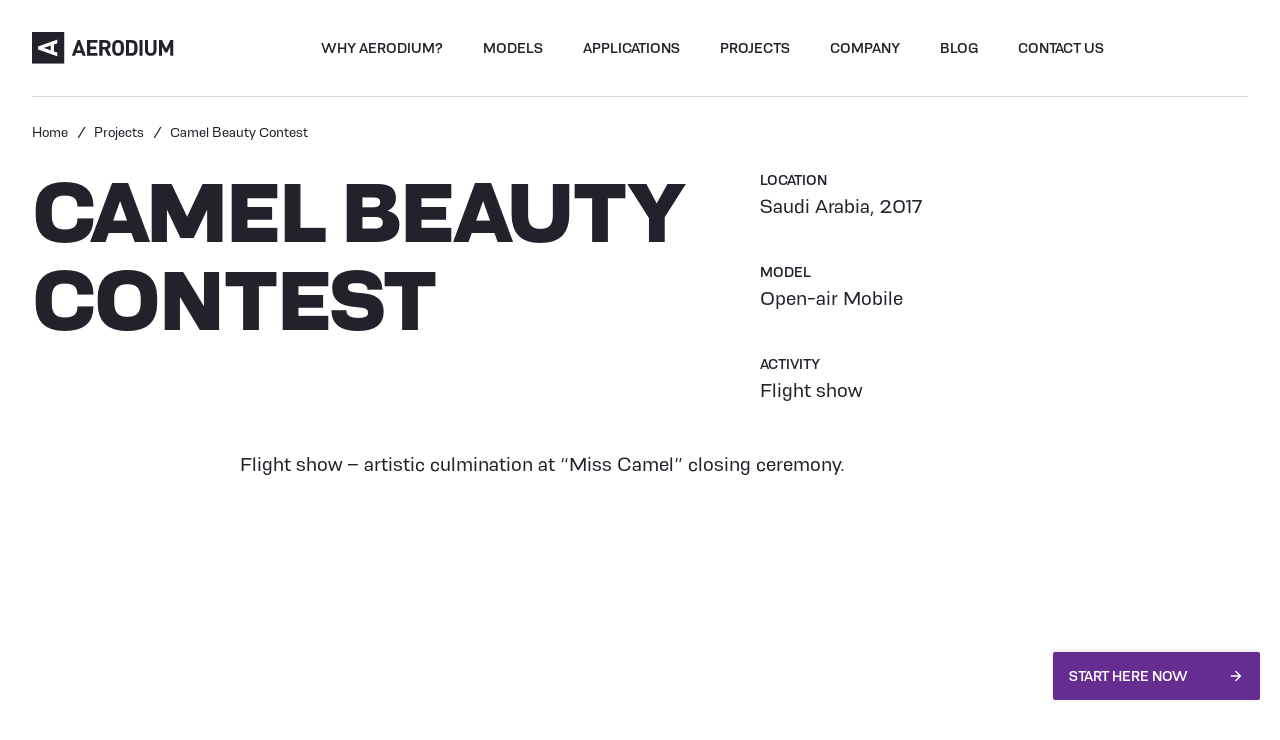

--- FILE ---
content_type: text/html; charset=UTF-8
request_url: https://aerodium.technology/reference/camel_beauty
body_size: 5884
content:
<!doctype html>
<html lang="en">
<head>
    <!-- Start cookieyes banner -->
    <script id="cookieyes" type="1117db785c9fdc4244c67a3e-text/javascript" src="https://cdn-cookieyes.com/client_data/a8ad00c56ef17d73f725e6da/script.js"></script>
    <!-- End cookieyes banner -->

    <meta charset="utf-8">
    <meta name="viewport" content="width=device-width, initial-scale=1">

    <title>Camel Beauty Contest &#x2d; Aerodium Technologies</title>

    <link rel="apple-touch-icon" sizes="180x180" href="https://aerodium.technology/favicon.svg">
    <link rel="icon" type="image/png" sizes="32x32" href="https://aerodium.technology/favicon.svg">
    <link rel="icon" type="image/png" sizes="16x16" href="https://aerodium.technology/favicon.svg">
    <meta name="theme-color" content="#662d91">
    <meta name="robots" content="max-snippet:-1, max-image-preview:large, max-video-preview:-1">

    <meta name="title" content="Camel Beauty Contest &#x2d; Aerodium Technologies" />
    <meta name="description" content="AERODIUM at Camel Beauty Contest is something we do not see everyday. Camel&amp;#8217;s doesn&amp;#8217;t fly." />

    <meta property="og:site_name" content="AERODIUM" />
    <meta property="og:title" content="Camel Beauty Contest" />
    <meta property="og:image" content="https://content.aerodium.technology/uploads/2020/12/3-1-1.png" />
    <meta property="og:type" content="article" />
    <meta property="og:url" content="https://aerodium.technology/reference/camel_beauty" />
    <meta property="og:description" content="AERODIUM at Camel Beauty Contest is something we do not see everyday. Camel&amp;#8217;s doesn&amp;#8217;t fly." />

    <meta name="twitter:card" content="summary_large_image">
    <meta name="twitter:title" content="Camel Beauty Contest">
    <meta name="twitter:description" content="AERODIUM at Camel Beauty Contest is something we do not see everyday. Camel&amp;#8217;s doesn&amp;#8217;t fly.">
    <meta name="twitter:image" content="https://content.aerodium.technology/uploads/2020/12/3-1-1.png">

    <!-- Google Tag Manager -->
    <script type="1117db785c9fdc4244c67a3e-text/javascript">(function(w,d,s,l,i){w[l]=w[l]||[];w[l].push({'gtm.start':
                new Date().getTime(),event:'gtm.js'});var f=d.getElementsByTagName(s)[0],
            j=d.createElement(s),dl=l!='dataLayer'?'&l='+l:'';j.async=true;j.src=
            'https://www.googletagmanager.com/gtm.js?id='+i+dl;f.parentNode.insertBefore(j,f);
        })(window,document,'script','dataLayer','GTM-WCSB5KFM');</script>
    <!-- End Google Tag Manager -->

    <!-- Google tag (gtag.js) -->
    <script async src="https://www.googletagmanager.com/gtag/js?id=AW-16632529489" type="1117db785c9fdc4244c67a3e-text/javascript">
    </script>
    <script type="1117db785c9fdc4244c67a3e-text/javascript">
        window.dataLayer = window.dataLayer || [];
        function gtag(){dataLayer.push(arguments);}
        gtag('js', new Date());

        gtag('config', 'AW-16632529489');
    </script>
    <!-- End Google tag (gtag.js) -->

    <!-- Leadtracker script -->
    <script type="1117db785c9fdc4244c67a3e-text/javascript"> (function(ss,ex){ window.ldfdr=window.ldfdr||function(){(ldfdr._q=ldfdr._q||[]).push([].slice.call(arguments));}; (function(d,s){ fs=d.getElementsByTagName(s)[0]; function ce(src){ var cs=d.createElement(s); cs.src=src; cs.async=1; fs.parentNode.insertBefore(cs,fs); }; ce('https://sc.lfeeder.com/lftracker_v1_'+ss+(ex?'_'+ex:'')+'.js'); })(document,'script'); })('JMvZ8gzeW39a2pOd'); </script>
    <!-- End of Leadtracker script -->


    <link rel="stylesheet" href="/storage/dist/app.min-0.0.255.css" type="text/css">

<style>
    .models-layout-layout1 .model-1771-mobile {
        bottom: -15%;
        right: -4%;
    }
    .models-layout-layout1 .model-1772-permanent {
        bottom: -2%;
        left: 34.1%;
    }
    .models-layout-layout1 .model-1777-pro {
        top: 12%;
        left: 28%;
    }
    .models-layout-layout1 .model-1773-pro {
        bottom: 34%;
        left: -11%;
        width: 144px;
    }
    .models-layout-layout1 .model-1776-semi-pro {
        top: 18%;
        right: 5%;
    }
    .models-layout-layout1 .model-1775-entry {
        top: 44%;
        right: -9.7%;
    }
    .models-layout-layout1 .vizualization  {
        margin-bottom: 120px;
    }


    .models-layout-layout2 .model-3251-wall-to-wall {
        right: 8%;
        bottom: -14%;
    }
    .models-layout-layout2 .model-1771-mobile {
        bottom: -15%;
        right: -4%;
    }
    .models-layout-layout2 .model-1772-permanent {
        bottom: -2%;
        left: 34.1%;
    }
    .models-layout-layout2 .model-1773-pro {
        bottom: 34%;
        left: -11%;
        width: 144px;
    }
    .models-layout-layout2 .model-1777-pro {
        top: 12%;
        left: 28%;
    }
    .models-layout-layout2 .model-1776-semi-pro {
        top: 13%;
        right: -1%;
    }
    .models-layout-layout2 .vizualization  {
        margin-bottom: 60px;
    }
</style>

<script type="1117db785c9fdc4244c67a3e-text/javascript">
    
    var MediaSizes = {};
    var MediaOrientation = {};
</script>
</head>
<body class="post ae-45">
    <script type="1117db785c9fdc4244c67a3e-text/javascript"> _linkedin_partner_id = "7307665"; window._linkedin_data_partner_ids = window._linkedin_data_partner_ids || []; window._linkedin_data_partner_ids.push(_linkedin_partner_id); </script><script type="1117db785c9fdc4244c67a3e-text/javascript"> (function(l) { if (!l){window.lintrk = function(a,b){window.lintrk.q.push([a,b])}; window.lintrk.q=[]} var s = document.getElementsByTagName("script")[0]; var b = document.createElement("script"); b.type = "text/javascript";b.async = true; b.src = "https://snap.licdn.com/li.lms-analytics/insight.min.js"; s.parentNode.insertBefore(b, s);})(window.lintrk); </script> <noscript> <img height="1" width="1" style="display:none;" alt="" src="https://px.ads.linkedin.com/collect/?pid=7307665&fmt=gif" /> </noscript>

            <header class="header-main">
    <div class="w">
        <a href="https://aerodium.technology" class="logo">
            <img src="https://aerodium.technology/images/aerodium-logo.svg" alt="Aerodium" />
            <img src="https://aerodium.technology/images/aerodium-logo-color.svg" class="logo__hover" />
            <span>Aerodium</span>
        </a>
        <nav class="main-menu">
            <ul class="level1">
                            
                                <li>
                                            <a data-id="8933" class="" href="https://aerodium.technology/why-aerodium">WHY AERODIUM?</a>
                                    </li>
                            
                                <li>
                                            <span data-id="3539" class="has-childs">Models</span>
                                    </li>
                                                                                                                                                                                                                                                                                                                                                                                                                                                                            
                                <li>
                                            <span data-id="3537" class="has-childs">Applications</span>
                                    </li>
                                                                                                                                                                                                                                                    
                                <li>
                                            <a data-id="2460" class="" href="https://aerodium.technology/projects">Projects</a>
                                    </li>
                            
                                <li>
                                            <span data-id="3538" class="has-childs">Company</span>
                                    </li>
                                                                                                                                                                            
                                <li>
                                            <a data-id="7758" class="" href="https://aerodium.technology/blog">Blog</a>
                                    </li>
                            
                                <li>
                                            <a data-id="2342" class="" href="https://aerodium.technology/contact-us">Contact us</a>
                                    </li>
                        </ul>


            <div class="sub-menus-container">
                            

                

                
                            

                                    <ul class="sub-menu level2" data-parentid="3539" data-level="2">
                                                <li>
                                                                                        <a href="https://aerodium.technology/all-models" data-id="3508" class="">All models</a>
                                                    </li>
                                                <li>
                                                                                        <span data-id="4906" class="has-childs">Open-air</a>
                                                    </li>
                                                <li>
                                                                                        <span data-id="4907" class="has-childs">Enclosed</a>
                                                    </li>
                                                <li>
                                                                                        <a href="https://aerodium.technology/modelpage/custom" data-id="2540" class="">Custom</a>
                                                    </li>
                                            </ul>
                

                                                                                                                                    <ul class="sub-menu level3" data-parentid="4906" data-level="3">
                                                                <li>
                                                                        <a href="https://aerodium.technology/modelpage/open-air">Overview</a>
                                                                    </li>
                                                                <li>
                                                                        <a href="https://aerodium.technology/modelpage/open-air-mobile">Mobile</a>
                                                                    </li>
                                                                <li>
                                                                        <a href="https://aerodium.technology/modelpage/open-air-permanent">Permanent</a>
                                                                    </li>
                                                                <li>
                                                                        <a href="https://aerodium.technology/modelpage/open-air-pro">PRO</a>
                                                                    </li>
                                                            </ul>
                                                                                                <ul class="sub-menu level3" data-parentid="4907" data-level="3">
                                                                <li>
                                                                        <a href="https://aerodium.technology/modelpage/enclosed">Overview</a>
                                                                    </li>
                                                                <li>
                                                                        <a href="https://aerodium.technology/modelpage/enclosed-entry">Entry</a>
                                                                    </li>
                                                                <li>
                                                                        <a href="https://aerodium.technology/modelpage/enclosed-semi-pro">Semi-PRO</a>
                                                                    </li>
                                                                <li>
                                                                        <a href="https://aerodium.technology/modelpage/2445">PRO</a>
                                                                    </li>
                                                            </ul>
                                                                                                        
                                                                                                                                                                                                                                                                                                                                                                                                                                                                            

                                    <ul class="sub-menu level2" data-parentid="3537" data-level="2">
                                                <li>
                                                                                        <a href="https://aerodium.technology/application/flying" data-id="2339" class="">Flying</a>
                                                    </li>
                                                <li>
                                                                                        <a href="https://aerodium.technology/application/events" data-id="2338" class="">Events</a>
                                                    </li>
                                                <li>
                                                                                        <a href="https://aerodium.technology/application/shows" data-id="2337" class="">Shows</a>
                                                    </li>
                                                <li>
                                                                                        <a href="https://aerodium.technology/application/movies" data-id="2336" class="">Movies</a>
                                                    </li>
                                                <li>
                                                                                        <a href="https://aerodium.technology/application/pro" data-id="2334" class="">Pro</a>
                                                    </li>
                                                <li>
                                                                                        <a href="https://aerodium.technology/application/military" data-id="3933" class="">Military</a>
                                                    </li>
                                            </ul>
                

                                                                                                                                                                                                                                                                                                                            
                                                                                                                                                                                                                                                    

                

                
                            

                                    <ul class="sub-menu level2" data-parentid="3538" data-level="2">
                                                <li>
                                                                                        <a href="https://aerodium.technology/about-us" data-id="6616" class="">About us</a>
                                                    </li>
                                                <li>
                                                                                        <a href="https://aerodium.technology/faq" data-id="2341" class="">FAQ</a>
                                                    </li>
                                                <li>
                                                                                        <a href="https://aerodium.technology/blog" data-id="7442" class="">Blog</a>
                                                    </li>
                                                <li>
                                                                                        <a href="https://aerodium.technology/funding" data-id="7636" class="">Funding</a>
                                                    </li>
                                            </ul>
                

                                                                                                                                                                                                                                    
                                                                                                                                                                            

                

                
                            

                

                
                        </span>

        </nav>

        <nav class="secondary-menu">
            <ul>


                
                <li class="menu-open"><a>Menu open</a></li>
            </ul>
        </nav>
    </div>
</header>
    
    <div class="app-w">
        <div class="app page-reference/camel_beauty"> 
            

    <section class="breadcrumb">
                                <a href="https://aerodium.technology">Home</a>
                                            <a href="https://aerodium.technology/projects">Projects</a>
                                            <a href="https://aerodium.technology/reference/camel_beauty">Camel Beauty Contest</a>
                        </section>

<section class="content">

    
    
<div class="wp-block-ae-code-blocks-project-heading project-heading"><h1>CAMEL BEAUTY CONTEST</h1><div class="details">
    <dl>
                        <dt>Location</dt><dd>Saudi Arabia, 2017</dd>
                                <dt>Model</dt><dd>Open-air Mobile</dd>
                                <dt>Activity</dt><dd>Flight show</dd>
                    </dl>
</div></div>



<p>Flight show – artistic culmination at “Miss Camel” closing ceremony.</p>



<figure class="wp-block-gallery has-nested-images columns-default is-cropped wp-block-gallery-1 is-layout-flex wp-block-gallery-is-layout-flex">
<div class="single-image-block single-image-block-161">
    <div class="image lazy image-horizontal" data-id="161" >
    

    </div>
<script type="1117db785c9fdc4244c67a3e-text/javascript">
    MediaSizes[161] = {"300x172":"https:\/\/content.aerodium.technology\/uploads\/2020\/12\/3-1-1-300x172.png","1024x588":"https:\/\/content.aerodium.technology\/uploads\/2020\/12\/3-1-1-1024x588.png","768x441":"https:\/\/content.aerodium.technology\/uploads\/2020\/12\/3-1-1-768x441.png","400x230":"https:\/\/content.aerodium.technology\/uploads\/2020\/12\/3-1-1-400x230.png","550x316":"https:\/\/content.aerodium.technology\/uploads\/2020\/12\/3-1-1-550x316.png","700x402":"https:\/\/content.aerodium.technology\/uploads\/2020\/12\/3-1-1-700x402.png","1300x746":"https:\/\/content.aerodium.technology\/uploads\/2020\/12\/3-1-1-1300x746.png","1369x786":"https:\/\/content.aerodium.technology\/uploads\/2020\/12\/3-1-1.png"};
    MediaOrientation[161] = 'horizontal';
</script>
</div>



<div class="single-image-block single-image-block-215">
    <div class="image lazy image-horizontal" data-id="215" >
    

    </div>
<script type="1117db785c9fdc4244c67a3e-text/javascript">
    MediaSizes[215] = {"300x156":"https:\/\/content.aerodium.technology\/uploads\/2020\/12\/5-300x156.png","1024x532":"https:\/\/content.aerodium.technology\/uploads\/2020\/12\/5-1024x532.png","768x399":"https:\/\/content.aerodium.technology\/uploads\/2020\/12\/5-768x399.png","400x208":"https:\/\/content.aerodium.technology\/uploads\/2020\/12\/5-400x208.png","550x286":"https:\/\/content.aerodium.technology\/uploads\/2020\/12\/5-550x286.png","700x364":"https:\/\/content.aerodium.technology\/uploads\/2020\/12\/5-700x364.png","1300x676":"https:\/\/content.aerodium.technology\/uploads\/2020\/12\/5-1300x676.png","1349x701":"https:\/\/content.aerodium.technology\/uploads\/2020\/12\/5.png"};
    MediaOrientation[215] = 'horizontal';
</script>
</div>



<div class="single-image-block single-image-block-187">
    <div class="image lazy image-horizontal" data-id="187" >
    

    </div>
<script type="1117db785c9fdc4244c67a3e-text/javascript">
    MediaSizes[187] = {"300x169":"https:\/\/content.aerodium.technology\/uploads\/2020\/12\/4-2-300x169.png","1024x576":"https:\/\/content.aerodium.technology\/uploads\/2020\/12\/4-2-1024x576.png","768x432":"https:\/\/content.aerodium.technology\/uploads\/2020\/12\/4-2-768x432.png","400x225":"https:\/\/content.aerodium.technology\/uploads\/2020\/12\/4-2-400x225.png","550x309":"https:\/\/content.aerodium.technology\/uploads\/2020\/12\/4-2-550x309.png","700x393":"https:\/\/content.aerodium.technology\/uploads\/2020\/12\/4-2-700x393.png","1300x731":"https:\/\/content.aerodium.technology\/uploads\/2020\/12\/4-2-1300x731.png","1345x756":"https:\/\/content.aerodium.technology\/uploads\/2020\/12\/4-2.png"};
    MediaOrientation[187] = 'horizontal';
</script>
</div>



<div class="single-image-block single-image-block-131">
    <div class="image lazy image-horizontal" data-id="131" >
    

    </div>
<script type="1117db785c9fdc4244c67a3e-text/javascript">
    MediaSizes[131] = {"300x173":"https:\/\/content.aerodium.technology\/uploads\/2020\/12\/2-2-300x173.png","1024x592":"https:\/\/content.aerodium.technology\/uploads\/2020\/12\/2-2-1024x592.png","768x444":"https:\/\/content.aerodium.technology\/uploads\/2020\/12\/2-2-768x444.png","400x231":"https:\/\/content.aerodium.technology\/uploads\/2020\/12\/2-2-400x231.png","550x318":"https:\/\/content.aerodium.technology\/uploads\/2020\/12\/2-2-550x318.png","700x405":"https:\/\/content.aerodium.technology\/uploads\/2020\/12\/2-2-700x405.png","1300x751":"https:\/\/content.aerodium.technology\/uploads\/2020\/12\/2-2-1300x751.png","1346x778":"https:\/\/content.aerodium.technology\/uploads\/2020\/12\/2-2.png"};
    MediaOrientation[131] = 'horizontal';
</script>
</div>



<div class="single-image-block single-image-block-313">
    <div class="image lazy image-horizontal" data-id="313" >
    

    </div>
<script type="1117db785c9fdc4244c67a3e-text/javascript">
    MediaSizes[313] = {"300x200":"https:\/\/content.aerodium.technology\/uploads\/2020\/12\/Camel-II-300x200.jpg","1024x682":"https:\/\/content.aerodium.technology\/uploads\/2020\/12\/Camel-II-1024x682.jpg","768x512":"https:\/\/content.aerodium.technology\/uploads\/2020\/12\/Camel-II-768x512.jpg","400x266":"https:\/\/content.aerodium.technology\/uploads\/2020\/12\/Camel-II-400x266.jpg","550x366":"https:\/\/content.aerodium.technology\/uploads\/2020\/12\/Camel-II-550x366.jpg","700x466":"https:\/\/content.aerodium.technology\/uploads\/2020\/12\/Camel-II-700x466.jpg","1276x850":"https:\/\/content.aerodium.technology\/uploads\/2020\/12\/Camel-II.jpg"};
    MediaOrientation[313] = 'horizontal';
</script>
</div>
</figure>



<div class="wp-block-ae-code-blocks-logos logos-block"><label class="logos-block__label">We are trusted by</label><div class="logos-block__items">
            <div class="logos-block__item logo-1">
            <span>
                <img src="https://aerodium.technology/images/logo/1.svg" />
            </span>
        </div>
            <div class="logos-block__item logo-2">
            <span>
                <img src="https://aerodium.technology/images/logo/2.svg" />
            </span>
        </div>
            <div class="logos-block__item logo-3">
            <span>
                <img src="https://aerodium.technology/images/logo/3.svg" />
            </span>
        </div>
            <div class="logos-block__item logo-4">
            <span>
                <img src="https://aerodium.technology/images/logo/4.svg" />
            </span>
        </div>
            <div class="logos-block__item logo-5">
            <span>
                <img src="https://aerodium.technology/images/logo/5.svg" />
            </span>
        </div>
            <div class="logos-block__item logo-6">
            <span>
                <img src="https://aerodium.technology/images/logo/6.svg" />
            </span>
        </div>
            <div class="logos-block__item logo-7">
            <span>
                <img src="https://aerodium.technology/images/logo/7.svg" />
            </span>
        </div>
            <div class="logos-block__item logo-8">
            <span>
                <img src="https://aerodium.technology/images/logo/8.svg" />
            </span>
        </div>
            <div class="logos-block__item logo-9">
            <span>
                <img src="https://aerodium.technology/images/logo/9.svg" />
            </span>
        </div>
            <div class="logos-block__item logo-10">
            <span>
                <img src="https://aerodium.technology/images/logo/10.svg" />
            </span>
        </div>
            <div class="logos-block__item logo-11">
            <span>
                <img src="https://aerodium.technology/images/logo/11.svg" />
            </span>
        </div>
            <div class="logos-block__item logo-12">
            <span>
                <img src="https://aerodium.technology/images/logo/12.svg" />
            </span>
        </div>
    </div>
</div>

</section>

            <footer class="footer-main">
    <div class="w">
        <div class="info">
            <div class="menu">
                                <ul class="level1">
                
                                    
                                        <li class="open">
                                                    
                                                            <a href="https://aerodium.technology/all-models" class="">All models</a>
                            
                            
                                                    
                                                            <a href="https://aerodium.technology/modelpage/open-air" class="has-childs">Open-air Overview</a>
                            
                                                        <ul class="sub-menu level2">
                                                                    <li>
                                                                            <a href="https://aerodium.technology/modelpage/open-air-mobile">Mobile</a>
                                                                        </li>
                                                                    <li>
                                                                            <a href="https://aerodium.technology/modelpage/open-air-permanent">Permanent</a>
                                                                        </li>
                                                                    <li>
                                                                            <a href="https://aerodium.technology/modelpage/open-air-pro">PRO</a>
                                                                        </li>
                                                            </ul>
                            
                                            </li>
                                                                                                                                                                                                                                                                                    
                                        <li class="">
                                                    
                                                            <a href="https://aerodium.technology/modelpage/enclosed" class="has-childs">Enclosed Overview</a>
                            
                                                        <ul class="sub-menu level2">
                                                                    <li>
                                                                            <a href="https://aerodium.technology/modelpage/enclosed-semi-pro">Semi-PRO</a>
                                                                        </li>
                                                                    <li>
                                                                            <a href="https://aerodium.technology/modelpage/2445">PRO</a>
                                                                        </li>
                                                            </ul>
                            
                                                    
                                                            <a href="https://aerodium.technology/modelpage/custom" class="">Custom</a>
                            
                            
                                            </li>
                                                                                                                                                                                                                                        
                                        <li class="">
                                                    
                                                            <a href="https://aerodium.technology/projects" class="">Projects</a>
                            
                            
                                                    
                                                            <span class="has-childs">Company</span>
                            
                                                        <ul class="sub-menu level2">
                                                                    <li>
                                                                            <a href="https://aerodium.technology/about-us">About us</a>
                                                                        </li>
                                                                    <li>
                                                                            <a href="https://aerodium.technology/faq">FAQ</a>
                                                                        </li>
                                                                    <li>
                                                                            <a href="https://aerodium.technology/blog">Blog</a>
                                                                        </li>
                                                                    <li>
                                                                            <a href="https://aerodium.technology/funding">Funding</a>
                                                                        </li>
                                                                    <li>
                                                                            <a href="https://aerodium.technology/contact-us">Contact us</a>
                                                                        </li>
                                                            </ul>
                            
                                            </li>
                                                                                                                                                                                                                                                                                                                                                                            
                                        <li class="">
                                                    
                                                            <span class="has-childs">Applications</span>
                            
                                                        <ul class="sub-menu level2">
                                                                    <li>
                                                                            <a href="https://aerodium.technology/application/flying">Flying</a>
                                                                        </li>
                                                                    <li>
                                                                            <a href="https://aerodium.technology/application/events">Events</a>
                                                                        </li>
                                                                    <li>
                                                                            <a href="https://aerodium.technology/application/shows">Shows</a>
                                                                        </li>
                                                                    <li>
                                                                            <a href="https://aerodium.technology/application/movies">Movies</a>
                                                                        </li>
                                                                    <li>
                                                                            <a href="https://aerodium.technology/application/pro">Pro</a>
                                                                        </li>
                                                                    <li>
                                                                            <a href="https://aerodium.technology/application/military">Military</a>
                                                                        </li>
                                                            </ul>
                            
                                            </li>
                                                                                                                                                                                                                                                                                                                                                                        </ul>
            </div>
            <div class="form">
                <div class="newsletter-form ">
    <form method="post" action="/newsletter">
        <label>Get News & Updates</label>
        <div class="field">
            <input type="text" placeholder="Your email" name="email" />
            <button type="submit">Send</button>
        </div>
    </form>
            <div class="social-links">
        <a target="_blank" href="https://www.linkedin.com/company/aerodium-ltd-" class="icon-in">social,in</a>
        <a target="_blank" href="https://www.facebook.com/AERODIUM" class="icon-fb">social,fb</a>
        <a target="_blank" href="https://www.instagram.com/aerodium/" class="icon-ig">social,ig</a>
    </div>
    </div>            </div>
        </div>
        <div class="bottom">
            <div class="legal">
                <span class="copyright">© Copyright 2026 Aerodium Technologies</span>  <a class="menu-item" href="https://aerodium.technology/privacy">Privacy</a>             </div>
            <div class="design">
                <a href="https://www.naglis.lv/" target="_blank">Designed by Naglis</a>
            </div>
        </div>
    </div>
</footer>
                            <a href="/contact-us" class="button-sticky-primary">
                    Start here now                </a>
            
                    </div>
    </div>

        <!-- Google Tag Manager (noscript) -->
    <noscript><iframe src="https://www.googletagmanager.com/ns.html?id=GTM-WCSB5KFM"
                      height="0" width="0" style="display:none;visibility:hidden"></iframe></noscript>
    <!-- End Google Tag Manager (noscript) -->

    <script type="1117db785c9fdc4244c67a3e-text/javascript">
        var MainMenuItems = [{"id":8933,"parent_id":"0","title":"WHY AERODIUM?","link":"https:\/\/aerodium.technology\/why-aerodium","order":1,"type":"post_type","object":"page","object_id":"8884","category":null,"is_active":false},{"id":3539,"parent_id":"0","title":"Models","link":"","order":2,"type":"custom","object":"custom","object_id":"3539","category":null,"is_active":false},{"id":3508,"parent_id":"3539","title":"All models","link":"https:\/\/aerodium.technology\/all-models","order":3,"type":"post_type","object":"page","object_id":"1903","category":null,"is_active":false},{"id":4906,"parent_id":"3539","title":"Open-air","link":"","order":4,"type":"custom","object":"custom","object_id":"4906","category":null,"is_active":false},{"id":3466,"parent_id":"4906","title":"Overview","link":"https:\/\/aerodium.technology\/modelpage\/open-air","order":5,"type":"post_type","object":"modelpage","object_id":"3256","category":null,"is_active":false},{"id":2546,"parent_id":"4906","title":"Mobile","link":"https:\/\/aerodium.technology\/modelpage\/open-air-mobile","order":6,"type":"post_type","object":"modelpage","object_id":"1805","category":null,"is_active":false},{"id":2545,"parent_id":"4906","title":"Permanent","link":"https:\/\/aerodium.technology\/modelpage\/open-air-permanent","order":7,"type":"post_type","object":"modelpage","object_id":"1845","category":null,"is_active":false},{"id":2544,"parent_id":"4906","title":"PRO","link":"https:\/\/aerodium.technology\/modelpage\/open-air-pro","order":8,"type":"post_type","object":"modelpage","object_id":"1855","category":null,"is_active":false},{"id":4907,"parent_id":"3539","title":"Enclosed","link":"","order":9,"type":"custom","object":"custom","object_id":"4907","category":null,"is_active":false},{"id":3467,"parent_id":"4907","title":"Overview","link":"https:\/\/aerodium.technology\/modelpage\/enclosed","order":10,"type":"post_type","object":"modelpage","object_id":"3254","category":null,"is_active":false},{"id":4577,"parent_id":"4907","title":"Entry","link":"https:\/\/aerodium.technology\/modelpage\/enclosed-entry","order":11,"type":"post_type","object":"modelpage","object_id":"1892","category":null,"is_active":false},{"id":2542,"parent_id":"4907","title":"Semi-PRO","link":"https:\/\/aerodium.technology\/modelpage\/enclosed-semi-pro","order":12,"type":"post_type","object":"modelpage","object_id":"2429","category":null,"is_active":false},{"id":2541,"parent_id":"4907","title":"PRO","link":"https:\/\/aerodium.technology\/modelpage\/2445","order":13,"type":"post_type","object":"modelpage","object_id":"2445","category":null,"is_active":false},{"id":2540,"parent_id":"3539","title":"Custom","link":"https:\/\/aerodium.technology\/modelpage\/custom","order":14,"type":"post_type","object":"modelpage","object_id":"2346","category":null,"is_active":false},{"id":3537,"parent_id":"0","title":"Applications","link":"","order":15,"type":"custom","object":"custom","object_id":"3537","category":null,"is_active":false},{"id":2339,"parent_id":"3537","title":"Flying","link":"https:\/\/aerodium.technology\/application\/flying","order":16,"type":"post_type","object":"application","object_id":"1700","category":null,"is_active":false},{"id":2338,"parent_id":"3537","title":"Events","link":"https:\/\/aerodium.technology\/application\/events","order":17,"type":"post_type","object":"application","object_id":"2097","category":null,"is_active":false},{"id":2337,"parent_id":"3537","title":"Shows","link":"https:\/\/aerodium.technology\/application\/shows","order":18,"type":"post_type","object":"application","object_id":"2164","category":null,"is_active":false},{"id":2336,"parent_id":"3537","title":"Movies","link":"https:\/\/aerodium.technology\/application\/movies","order":19,"type":"post_type","object":"application","object_id":"2174","category":null,"is_active":false},{"id":2334,"parent_id":"3537","title":"Pro","link":"https:\/\/aerodium.technology\/application\/pro","order":20,"type":"post_type","object":"application","object_id":"2224","category":null,"is_active":false},{"id":3933,"parent_id":"3537","title":"Military","link":"https:\/\/aerodium.technology\/application\/military","order":21,"type":"post_type","object":"application","object_id":"2187","category":null,"is_active":false},{"id":2460,"parent_id":"0","title":"Projects","link":"https:\/\/aerodium.technology\/projects","order":22,"type":"post_type","object":"page","object_id":"2457","category":null,"is_active":false},{"id":3538,"parent_id":"0","title":"Company","link":"","order":23,"type":"custom","object":"custom","object_id":"3538","category":null,"is_active":false},{"id":6616,"parent_id":"3538","title":"About us","link":"https:\/\/aerodium.technology\/about-us","order":24,"type":"post_type","object":"page","object_id":"2152","category":null,"is_active":false},{"id":2341,"parent_id":"3538","title":"FAQ","link":"https:\/\/aerodium.technology\/faq","order":25,"type":"post_type","object":"page","object_id":"2214","category":null,"is_active":false},{"id":7442,"parent_id":"3538","title":"Blog","link":"https:\/\/aerodium.technology\/blog","order":26,"type":"post_type","object":"page","object_id":"6745","category":null,"is_active":false},{"id":7636,"parent_id":"3538","title":"Funding","link":"https:\/\/aerodium.technology\/funding","order":27,"type":"post_type","object":"page","object_id":"7377","category":null,"is_active":false},{"id":7758,"parent_id":"0","title":"Blog","link":"https:\/\/aerodium.technology\/blog","order":28,"type":"post_type","object":"page","object_id":"6745","category":null,"is_active":false},{"id":2342,"parent_id":"0","title":"Contact us","link":"https:\/\/aerodium.technology\/contact-us","order":29,"type":"post_type","object":"page","object_id":"2204","category":null,"is_active":false}]
        var Copyright = '© Copyright 2026 Aerodium Technologies';
        var Translations = {"site.cookie_message":"We use cookies on our websites for analytics. Learn more about <a href=\"\/privacy\">Aerodium's use of cookies<\/a>","site.cookie_ok":"Accept"}
    </script>
    <script src="/storage/dist/app.min-0.0.255.js?time=02" type="1117db785c9fdc4244c67a3e-text/javascript"></script>

<script src="/cdn-cgi/scripts/7d0fa10a/cloudflare-static/rocket-loader.min.js" data-cf-settings="1117db785c9fdc4244c67a3e-|49" defer></script><script defer src="https://static.cloudflareinsights.com/beacon.min.js/vcd15cbe7772f49c399c6a5babf22c1241717689176015" integrity="sha512-ZpsOmlRQV6y907TI0dKBHq9Md29nnaEIPlkf84rnaERnq6zvWvPUqr2ft8M1aS28oN72PdrCzSjY4U6VaAw1EQ==" data-cf-beacon='{"version":"2024.11.0","token":"ced31c09b62a458eab9e76b3f63dbf97","r":1,"server_timing":{"name":{"cfCacheStatus":true,"cfEdge":true,"cfExtPri":true,"cfL4":true,"cfOrigin":true,"cfSpeedBrain":true},"location_startswith":null}}' crossorigin="anonymous"></script>
</body>
</html>


--- FILE ---
content_type: text/css
request_url: https://aerodium.technology/storage/dist/app.min-0.0.255.css
body_size: 27087
content:
.indicator{position:relative;height:8px;overflow:hidden}.indicator--debug{border:1px solid blue;overflow:visible}.indicator__item{display:block;width:8px;height:8px;position:absolute;top:0;left:0}.indicator__item:after{content:'';display:block;width:100%;height:100%;background:silver;border-radius:50%;overflow:hidden;transform-origin:center}.indicator__item,.indicator__item:after{transition:transform 300ms}.indicator__item--active:after{background:#3480e6}.indicator__item--last1:after,.indicator__item--first1:after,.indicator__item--outside:after{transform:scale(.4)}.indicator__item--last2:after,.indicator__item--first2:after{transform:scale(.65)}.overlay{position:fixed;left:0;right:0;top:0;height:120%;background:rgba(0,0,0,0.1);display:none;opacity:0}.overlay--visible-step1{display:block;opacity:0}.modal-panel{position:absolute;top:0;width:100%;height:100%;display:block;overflow:hidden}.modal-panel,.modal-panel__bg,.modal-panel__header,.modal-panel__footer{pointer-events:none;visibility:hidden}.modal-panel__bg{content:'';display:block;position:fixed;top:0;background-color:#fff}.modal-panel__header{position:fixed;top:0}.modal-panel__header,.modal-panel__footer{position:fixed}.modal-panel__content{position:fixed;top:0;overflow:hidden;box-sizing:border-box}.modal-panel--visible,.modal-panel--visible .modal-panel__bg,.modal-panel--visible .modal-panel__footer,.modal-panel--visible .modal-panel__header{pointer-events:auto;visibility:visible}.modal-panel--ready{overflow:visible;position:absolute}.modal-panel--ready .modal-panel__content{overflow:visible}.modal-panel--disabled{overflow:hidden;position:fixed}.modal-panel--disabled .modal-panel__content{overflow:hidden}.app-w--disabled{top:0;right:0;left:0;height:100%;overflow:hidden}html,body,div,span,applet,object,iframe,h1,h2,h3,h4,h5,h6,p,blockquote,pre,a,abbr,acronym,address,big,cite,code,del,dfn,em,font,ins,kbd,q,s,samp,small,strike,strong,sub,sup,tt,var,dl,dt,dd,ol,ul,li,fieldset,form,label,legend,table,caption,tbody,tfoot,thead,tr,th,td{border:0;font-family:inherit;font-size:100%;font-style:inherit;font-weight:inherit;margin:0;outline:0;padding:0;vertical-align:baseline}body{padding:0;margin:0;font-family:arial,sans-serif}.small-screen-side-padding{margin-left:16px;margin-right:16px}@media screen and (max-width:1232px){.responsive-side-padding{margin-left:16px;margin-right:16px}}.play-vertical-center{position:absolute;top:50%}@media screen and (min-width:600px){.play-vertical-center{margin-top:-37px}}@media screen and (max-width:600px){.play-vertical-center{margin-top:-29px}}.play-horizontal-center{position:absolute;left:50%}@media screen and (min-width:600px){.play-horizontal-center{margin-left:-37px}}@media screen and (max-width:600px){.play-horizontal-center{margin-left:-29px}}.navigation-vertical-center{position:absolute;top:50%;margin-top:-29px}@media screen and (min-width:1274px){.navigation-horizontal-left{left:-29px}}@media screen and (max-width:1274px){.navigation-horizontal-left{left:16px}}@media screen and (min-width:1274px){.navigation-horizontal-right{right:-29px}}@media screen and (max-width:1274px){.navigation-horizontal-right{right:16px}}.navigation-buttons{position:relative}.navigation-buttons .button-nav-prev,.navigation-buttons .button-nav-next{position:absolute;top:50%;margin-top:-29px}@media screen and (min-width:740px){}@media screen and (max-width:740px){.navigation-buttons .button-nav-prev,.navigation-buttons .button-nav-next{display:none}}@media screen and (min-width:1274px){.navigation-buttons .button-nav-prev{left:-29px}}@media screen and (max-width:1274px){.navigation-buttons .button-nav-prev{left:16px}}@media screen and (min-width:1274px){.navigation-buttons .button-nav-next{right:-29px}}@media screen and (max-width:1274px){.navigation-buttons .button-nav-next{right:16px}}.image-full-w{display:block;width:100%;height:auto}.flex-center{display:flex;flex-flow:row nowrap;justify-content:center;align-items:center}.image:before{content:'';display:block;position:absolute;top:0;left:0;right:0;bottom:0;background:#fff;opacity:.000001}.image img{pointer-events:none;transition:opacity 200ms}.image.lazy img{opacity:0}.image.fixed-aspect-ratio{position:relative}.image.fixed-aspect-ratio img{position:absolute;top:0;left:0}.has-text-align-center{text-align:center}.has-text-align-right{text-align:right}.overlay{background:rgba(36,33,42,0.8)}@font-face{font-family:ResolveSans;src:url("/fonts/resolve-sans-semilight.otf") format("opentype");font-weight:200}@font-face{font-family:ResolveSans;src:url("/fonts/resolve-sans-regular.otf") format("opentype");font-weight:400}@font-face{font-family:ResolveSans;src:url("/fonts/resolve-sans-medium.otf") format("opentype");font-weight:500}@font-face{font-family:ResolveSans;src:url("/fonts/resolve-sans-bold.otf") format("opentype");font-weight:700}.fontDesktopDisplayXl{font-family:ResolveSans;font-weight:700;font-size:88px;line-height:88px;letter-spacing:-2px;text-transform:uppercase;color:#24212a}.fontDesktopDisplayLarge{font-family:ResolveSans;font-weight:700;font-size:56px;line-height:56px;letter-spacing:-1.4px;text-transform:uppercase;color:#24212a}.fontDesktopDisplay{font-family:ResolveSans;font-weight:700;font-size:48px;line-height:48px;letter-spacing:-1.2px;text-transform:uppercase;color:#24212a}.fontDesktopDisplaySmall{font-family:ResolveSans;font-weight:200;font-size:28px;line-height:36px;letter-spacing:-0.6px;color:#24212a}.fontDesktopDisplaySmallBold{font-family:ResolveSans;font-weight:200;font-size:28px;line-height:36px;letter-spacing:-0.6px;color:#24212a;font-weight:400}.fontDesktopDisplayMedium{font-family:ResolveSans;font-weight:200;font-size:23px;line-height:31px;letter-spacing:-0.6px;color:#24212a}.fontDesktopDisplayMediumBold{font-family:ResolveSans;font-weight:200;font-size:23px;line-height:31px;letter-spacing:-0.6px;color:#24212a;font-weight:400}.fontDesktopBodyExtraLarge{font-family:ResolveSans;font-weight:200;font-size:26px;line-height:34px;color:#24212a}.fontDesktopBodyExtraLargeBold{font-family:ResolveSans;font-weight:200;font-size:26px;line-height:34px;color:#24212a;font-weight:500}.fontDesktopBodyLarge{font-family:ResolveSans;font-weight:200;font-size:20px;line-height:28px;color:#24212a}.fontDesktopBodyLargeBold{font-family:ResolveSans;font-weight:200;font-size:20px;line-height:28px;color:#24212a;font-weight:500}.fontDesktopBody{font-family:ResolveSans;font-weight:200;font-size:17px;line-height:26px;color:#24212a}.fontDesktopBodyBold{font-family:ResolveSans;font-weight:200;font-size:17px;line-height:26px;color:#24212a;font-weight:400}.fontDesktopBodySmall{font-family:ResolveSans;font-weight:200;font-size:14px;line-height:24px;color:#24212a}.fontDesktopBodySmallBold{font-family:ResolveSans;font-weight:200;font-size:14px;line-height:24px;color:#24212a;font-weight:400}.fontDesktopBodySmallLight{font-family:ResolveSans;font-weight:200;font-size:14px;line-height:24px;color:#24212a;color:#858189}.fontDesktopSubHeading{font-family:ResolveSans;font-weight:400;font-size:14px;line-height:24px;text-transform:uppercase;color:#24212a}.fontMobileDisplayXl{font-family:ResolveSans;font-weight:700;font-size:48px;line-height:48px;letter-spacing:-1px;text-transform:uppercase;color:#24212a}.fontMobileDisplayLarge{font-family:ResolveSans;font-weight:700;font-size:40px;line-height:40px;letter-spacing:-0.8px;text-transform:uppercase;color:#24212a}.fontMobileDisplay{font-family:ResolveSans;font-weight:700;font-size:32px;line-height:32px;letter-spacing:-0.6px;text-transform:uppercase;color:#24212a}.fontMobileDisplaySmall{font-family:ResolveSans;font-weight:200;font-size:24px;line-height:32px;letter-spacing:-0.4px;color:#24212a}.fontMobileDisplaySmallBold{font-family:ResolveSans;font-weight:200;font-size:24px;line-height:32px;letter-spacing:-0.4px;color:#24212a;font-weight:400}.fontMobileMenuBold{font-family:ResolveSans;font-weight:700;font-size:24px;line-height:24px;text-transform:uppercase;color:#24212a}.fontMobileBody{font-family:ResolveSans;font-weight:200;font-size:17px;line-height:26px;color:#24212a}.fontMobileBodyBold{font-family:ResolveSans;font-weight:200;font-size:17px;line-height:26px;color:#24212a;font-weight:400}.fontMobileMenuSmall{font-family:ResolveSans;font-weight:200;font-size:17px;line-height:26px;color:#858189}.pseido-block{content:'';display:block}.pseido-absolute{content:'';display:block;position:absolute}.absolute-cover{position:absolute;top:0;left:0;width:100%;height:100%}.wrapper{max-width:1216px;margin-left:auto;margin-right:auto}@media screen and (max-width:1232px){.wrapper{margin-left:16px;margin-right:16px}}.icon-whatsapp{background-color:#662d91;background-image:url('/images/whatsapp.svg');background-repeat:no-repeat;background-position:center;background-size:26px;width:32px;height:32px;display:inline-block;text-indent:-100px;overflow:hidden;border-radius:2px}.icon-wechat{background-color:#662d91;background-image:url('/images/wechat.svg');background-repeat:no-repeat;background-position:8px 8px;background-size:24px;width:32px;height:32px;display:inline-block;text-indent:-100px;overflow:hidden;border-radius:2px}.icon-in,.icon-ig,.icon-fb,.icon-yt{width:24px;height:24px;background-size:24px;background-repeat:no-repeat;text-indent:-100px;overflow:hidden;display:inline-block;background-position:0 0}.icon-in{background-image:url('/images/in.svg')}.icon-ig{background-image:url('/images/ig.svg')}.icon-fb{background-image:url('/images/fb.svg')}.icon-yt{background-image:url('/images/yt.svg')}.icon-download{width:24px;height:24px;background-size:24px;background-repeat:no-repeat;text-indent:-100px;overflow:hidden;display:inline-block;background-position:0 0;background-image:url('/images/download.svg')}.clear-button{background:none;color:inherit;border:none;padding:0;font:inherit;cursor:pointer;outline:inherit}.button-close,.button-play,.button-nav{width:58px;height:58px;background-color:#fff;border-radius:50%;border:1px solid rgba(0,0,0,0.08);box-shadow:0 0 16px 0 rgba(0,0,0,0.1);box-sizing:border-box;display:block;transition:all 200ms;cursor:pointer}.button-close:hover,.button-play:hover,.button-nav:hover{background-color:#F6F5F6}.button-nav{width:58px;height:58px}.button-nav-prev{border-radius:50%;border:1px solid rgba(0,0,0,0.08);box-shadow:0 0 16px 0 rgba(0,0,0,0.1);box-sizing:border-box;display:block;transition:all 200ms;cursor:pointer;width:58px;height:58px;background-image:url('/images/arrow2-left.svg');background-repeat:no-repeat;background-position:center;background-color:#fff}.button-nav-prev:hover{background-color:#F6F5F6}.button-nav-prev:hover{transform:translate(-1px, 0);opacity:.9}.button-nav-next{border-radius:50%;border:1px solid rgba(0,0,0,0.08);box-shadow:0 0 16px 0 rgba(0,0,0,0.1);box-sizing:border-box;display:block;transition:all 200ms;cursor:pointer;width:58px;height:58px;background-image:url('/images/arrow2-right.svg');background-repeat:no-repeat;background-position:center;background-color:#fff}.button-nav-next:hover{background-color:#F6F5F6}.button-nav-next:hover{transform:translate(1px, 0);opacity:.9}.button-close{width:48px;height:48px;background-image:url('/images/close.svg');background-repeat:no-repeat;background-position:center}.button-play{position:relative}@media screen and (min-width:600px){.button-play{width:74px;height:74px}}@media screen and (max-width:600px){.button-play{width:58px;height:58px}}.button-play:after{content:'';display:block;position:absolute;width:0;height:0;border-style:solid;border-width:10px 0 10px 16px;border-color:transparent transparent transparent #24212a;left:50%;top:50%;margin-left:-5px;margin-top:-10px}.button-plain,.button-outline,.button-primary,.button-primary-full{font-family:ResolveSans;font-weight:200;font-size:14px;line-height:24px;color:#24212a;font-weight:400;display:inline-block;padding:12px 72px 12px 16px;position:relative;text-transform:uppercase;text-decoration:none;border:none;border-radius:2px;box-sizing:border-box}.button-plain:after,.button-outline:after,.button-primary:after,.button-primary-full:after{content:'';display:block;position:absolute;width:16px;height:16px;right:16px;top:50%;margin-top:-8px;transition:transform 100ms}.button-plain:disabled,.button-outline:disabled,.button-primary:disabled,.button-primary-full:disabled{color:#858189}.button-plain{color:#24212a;padding:0 16px 0 0}.button-plain:after{right:0;background-image:url('/images/arrow-right.svg');background-repeat:no-repeat;background-position:center}.button-plain:hover:after{transform:translate(2px, 0)}.button-outline{border:1px solid #DAD9DB;transition:border-color 100ms}.button-outline:after{background-image:url('/images/arrow-right.svg');background-repeat:no-repeat;background-position:center}.button-outline:hover{border-color:#C2C0C4}.button-outline:hover:after{transform:translate(2px, 0)}.button-primary,.button-primary-full{background-color:#662D91;color:#fff}.button-primary.button-primary--iaapa,.button-primary-full.button-primary--iaapa{width:274px;height:48px;padding:0;display:flex;flex-direction:row;flex-wrap:nowrap;justify-content:center;align-items:center;gap:10px;text-indent:0;transition:opacity .3s}.button-primary.button-primary--iaapa:after,.button-primary-full.button-primary--iaapa:after{display:none}.button-primary:hover,.button-primary-full:hover{background-color:#57267D}.button-primary:active,.button-primary-full:active{background-color:#421D5E}.button-primary:after{background-image:url('/images/arrow3-right.svg');background-repeat:no-repeat;background-position:center}.button-primary:hover:after{transform:translate(2px, 0)}.button-primary-full{width:100%;text-align:center;padding-right:16px}.button-sticky-primary{font-family:ResolveSans;font-weight:200;font-size:14px;line-height:24px;color:#24212a;font-weight:400;display:inline-block;padding:12px 72px 12px 16px;position:relative;text-transform:uppercase;text-decoration:none;border:none;border-radius:2px;box-sizing:border-box;background-color:#662D91;color:#fff;position:fixed;bottom:20px;right:20px;z-index:43;box-shadow:0 -2px 4px 0 rgba(0,0,0,0.1)}.button-sticky-primary:after{content:'';display:block;position:absolute;width:16px;height:16px;right:16px;top:50%;margin-top:-8px;transition:transform 100ms}.button-sticky-primary:disabled{color:#858189}.button-sticky-primary.button-primary--iaapa{width:274px;height:48px;padding:0;display:flex;flex-direction:row;flex-wrap:nowrap;justify-content:center;align-items:center;gap:10px;text-indent:0;transition:opacity .3s}.button-sticky-primary.button-primary--iaapa:after{display:none}.button-sticky-primary:hover{background-color:#57267D}.button-sticky-primary:active{background-color:#421D5E}.button-sticky-primary:after{background-image:url('/images/arrow3-right.svg');background-repeat:no-repeat;background-position:center}.button-sticky-primary:hover:after{transform:translate(2px, 0)}.button-sticky-primary.button-sticky-primary--iaapa{width:274px;height:48px;right:calc(50% - 137px);padding:0;display:flex;flex-direction:row;flex-wrap:nowrap;justify-content:center;align-items:center;gap:10px;transition:opacity .3s}.button-sticky-primary.button-sticky-primary--iaapa:after{display:none}@media screen and (min-width:1200px){.button-sticky-primary.button-sticky-primary--iaapa{display:none}}.logo{width:144px;height:32px}@media screen and (max-width:740px){.logo{width:126px;height:28px}}.logo img{display:block;width:100%;height:auto}img.logo__hover{display:none}.logo span{display:none}.logo:hover img{display:none}.logo:hover img.logo__hover{display:block}.toggle{cursor:pointer;background:#662d91;position:relative;width:40px;height:24px;border-radius:20px}.toggle .toggle-pin{position:absolute;display:block;background:#fff;width:20px;height:20px;border-radius:50%;top:2px;left:2px;transition:all 200ms}.toggle--on .toggle-pin{transform:translate3d(16px, 0, 0)}.responsive-image .video,.responsive-image .image{position:relative;overflow:hidden}.responsive-image .video video,.responsive-image .image video,.responsive-image .video img,.responsive-image .image img{position:absolute;display:block;width:100%;height:100%;top:0;left:0;object-fit:cover}.responsive-image .video.scaled video,.responsive-image .image.scaled video,.responsive-image .video.scaled img,.responsive-image .image.scaled img{width:100%;height:auto;object-fit:cover}.responsive-image .video .ar,.responsive-image .image .ar{display:none}.responsive-image-fit .video,.responsive-image-fit .image{position:relative;overflow:hidden}.responsive-image-fit .video video,.responsive-image-fit .image video,.responsive-image-fit .video img,.responsive-image-fit .image img{position:absolute;display:block;width:100%;height:100%;top:0;left:0;object-fit:cover}.responsive-image-fit .video.scaled video,.responsive-image-fit .image.scaled video,.responsive-image-fit .video.scaled img,.responsive-image-fit .image.scaled img{width:100%;height:auto;object-fit:cover}.responsive-image-fit .video .ar,.responsive-image-fit .image .ar{display:none}.responsive-image-fit .video,.responsive-image-fit .image{width:100%;height:100%}.responsive-image-vertical-adapt-to-height .image-vertical{padding-bottom:0;height:100%;display:inline-block}.responsive-image-vertical-adapt-to-height .image-vertical .ar{display:block;visibility:hidden;pointer-events:none;position:static;height:100%;width:auto}.responsive-image-horizontal-mobile .video,.responsive-image-horizontal-mobile .image{position:relative;overflow:hidden}.responsive-image-horizontal-mobile .video video,.responsive-image-horizontal-mobile .image video,.responsive-image-horizontal-mobile .video img,.responsive-image-horizontal-mobile .image img{position:absolute;display:block;width:100%;height:100%;top:0;left:0;object-fit:cover}.responsive-image-horizontal-mobile .video.scaled video,.responsive-image-horizontal-mobile .image.scaled video,.responsive-image-horizontal-mobile .video.scaled img,.responsive-image-horizontal-mobile .image.scaled img{width:100%;height:auto;object-fit:cover}.responsive-image-horizontal-mobile .video .ar,.responsive-image-horizontal-mobile .image .ar{display:none}.responsive-image-horizontal-mobile .video,.responsive-image-horizontal-mobile .image{position:relative;padding-bottom:67.07317073%}.responsive-image-horizontal-mobile .image-vertical{position:relative;padding-bottom:121.9512%}.responsive-image-align-right .video,.responsive-image-align-right .image{display:flex;justify-content:right}.featured-media-vertical .featured-media .video,.featured-media-vertical .featured-media .image{position:relative;overflow:hidden}.featured-media-vertical .featured-media .video video,.featured-media-vertical .featured-media .image video,.featured-media-vertical .featured-media .video img,.featured-media-vertical .featured-media .image img{position:absolute;display:block;width:100%;height:100%;top:0;left:0;object-fit:cover}.featured-media-vertical .featured-media .video.scaled video,.featured-media-vertical .featured-media .image.scaled video,.featured-media-vertical .featured-media .video.scaled img,.featured-media-vertical .featured-media .image.scaled img{width:100%;height:auto;object-fit:cover}.featured-media-vertical .featured-media .video .ar,.featured-media-vertical .featured-media .image .ar{display:none}.featured-media-vertical .featured-media .video,.featured-media-vertical .featured-media .image{position:relative;padding-bottom:121.9512%}.featured-media-horizontal .featured-media .video,.featured-media-horizontal .featured-media .image{position:relative;overflow:hidden}.featured-media-horizontal .featured-media .video video,.featured-media-horizontal .featured-media .image video,.featured-media-horizontal .featured-media .video img,.featured-media-horizontal .featured-media .image img{position:absolute;display:block;width:100%;height:100%;top:0;left:0;object-fit:cover}.featured-media-horizontal .featured-media .video.scaled video,.featured-media-horizontal .featured-media .image.scaled video,.featured-media-horizontal .featured-media .video.scaled img,.featured-media-horizontal .featured-media .image.scaled img{width:100%;height:auto;object-fit:cover}.featured-media-horizontal .featured-media .video .ar,.featured-media-horizontal .featured-media .image .ar{display:none}.featured-media-horizontal .featured-media .video,.featured-media-horizontal .featured-media .image{position:relative;padding-bottom:56.25%}.image-slider-width-hidden-info{position:relative}.image-slider-width-hidden-info .button-nav-prev,.image-slider-width-hidden-info .button-nav-next{position:absolute;top:50%;margin-top:-29px}@media screen and (min-width:740px){}@media screen and (max-width:740px){.image-slider-width-hidden-info .button-nav-prev,.image-slider-width-hidden-info .button-nav-next{display:none}}@media screen and (min-width:1274px){.image-slider-width-hidden-info .button-nav-prev{left:-29px}}@media screen and (max-width:1274px){.image-slider-width-hidden-info .button-nav-prev{left:16px}}@media screen and (min-width:1274px){.image-slider-width-hidden-info .button-nav-next{right:-29px}}@media screen and (max-width:1274px){.image-slider-width-hidden-info .button-nav-next{right:16px}}.image-slider-width-hidden-info>ul,.image-slider-width-hidden-info>ul>li{list-style-type:none;margin:0;padding:0}.image-slider-width-hidden-info ul{display:flex;overflow:hidden}.image-slider-width-hidden-info ul li{flex:0 0 100%;margin-right:32px}.image-slider-width-hidden-info li>h2,.image-slider-width-hidden-info li>h4,.image-slider-width-hidden-info li>div,.image-slider-width-hidden-info li>article{display:none}.image-slider-width-hidden-info li>.image,.image-slider-width-hidden-info li>.featured-media{display:block}.footer-main-menu-horizontal>ul,.footer-main-menu-horizontal>ul>li{list-style-type:none;margin:0;padding:0}.footer-main-menu-horizontal>ul{display:flex}.footer-main-menu-horizontal>ul>li{flex:1 1}.footer-main-menu-horizontal>ul>li>a,.footer-main-menu-horizontal>ul>li>span{font-family:ResolveSans;font-weight:200;font-size:20px;line-height:28px;color:#24212a;font-weight:500;text-decoration:none;display:block}.footer-main-menu-horizontal>ul>li>a,.footer-main-menu-horizontal>ul>li>span,.footer-main-menu-horizontal>ul>li>.sub-menu{margin-top:16px}.footer-main-menu-horizontal>ul>li>a:first-child,.footer-main-menu-horizontal>ul>li>span:first-child,.footer-main-menu-horizontal>ul>li>.sub-menu:first-child{margin-top:0}.footer-main-menu-horizontal>ul>li ul,.footer-main-menu-horizontal>ul>li ul>li{list-style-type:none;margin:0;padding:0}.footer-main-menu-horizontal>ul>li ul li{margin-top:12px}.footer-main-menu-horizontal>ul>li ul li:first-child{margin-top:0}.footer-main-menu-horizontal>ul>li li a,.footer-main-menu-horizontal>ul>li li span{font-family:ResolveSans;font-weight:200;font-size:17px;line-height:26px;color:#24212a;color:#858189;text-decoration:none}.footer-main-menu-accordion ul,.footer-main-menu-accordion ul>li{list-style-type:none;margin:0;padding:0}.footer-main-menu-accordion .level1>li{border-bottom:1px solid #DAD9DB}.footer-main-menu-accordion .level1>li:first-child{border-top:1px solid #DAD9DB}.footer-main-menu-accordion .level1>li>.sub-menu{display:none}.footer-main-menu-accordion .level1>li.open>.sub-menu{display:block}.footer-main-menu-accordion .level1>li>a,.footer-main-menu-accordion .level1>li>span{font-family:ResolveSans;font-weight:200;font-size:20px;line-height:28px;color:#24212a;font-weight:500;text-decoration:none;display:block;padding:16px 0;position:relative}.footer-main-menu-accordion .level1>li>a.has-childs,.footer-main-menu-accordion .level1>li>span.has-childs{position:relative}.footer-main-menu-accordion .level1>li>a.has-childs:after,.footer-main-menu-accordion .level1>li>span.has-childs:after{content:'';display:block;position:absolute;width:24px;height:24px;transform-origin:center;transform:rotate(90deg);background:url('/images/chevron-right.svg') no-repeat center;transition:transform 200ms}.footer-main-menu-accordion .level1>li>a.has-childs:after,.footer-main-menu-accordion .level1>li>span.has-childs:after{right:0;top:16px}.footer-main-menu-accordion .level1>li>span{cursor:pointer}.footer-main-menu-accordion .level1>li.open>.has-childs{position:relative}.footer-main-menu-accordion .level1>li.open>.has-childs:after{content:'';display:block;position:absolute;width:24px;height:24px;transform-origin:center;transform:rotate(-90deg);background:url('/images/chevron-right.svg') no-repeat center;transition:transform 200ms}.footer-main-menu-accordion .level1>li.open>.has-childs:after{right:0;top:16px}.footer-main-menu-accordion .level2{margin-bottom:32px}.footer-main-menu-accordion .level2>li{margin-top:13px}.footer-main-menu-accordion .level2>li:first-child{margin-top:0}.footer-main-menu-accordion .level2>li>a,.footer-main-menu-accordion .level2>li>span{font-family:ResolveSans;font-weight:200;font-size:17px;line-height:26px;color:#24212a;text-decoration:none}.footer-main-menu-accordion .level2>li>span{cursor:default}.footer-main-menu-accordion .level3{background-color:#F6F5F6;padding:16px;margin-top:16px}.footer-main-menu-accordion .level3>li{margin-top:16px}.footer-main-menu-accordion .level3>li:first-child{margin-top:0}.footer-main-menu-accordion .level3>li>a,.footer-main-menu-accordion .level3>li>span{font-family:ResolveSans;font-weight:200;font-size:17px;line-height:26px;color:#24212a;color:#858189;text-decoration:none}.footer-main-menu-accordion .level3>li>span{cursor:default}.decoration-square-block{position:relative;box-sizing:border-box}.decoration-square-block:before{content:'';display:block;position:absolute;width:296px;height:296px;background-color:#F6F5F6;z-index:1;top:0}.decoration-square-block>.gallery-with-thumbnails,.decoration-square-block>.featured-image,.decoration-square-block>.slider,.decoration-square-block>.image{z-index:2;position:relative}.decoration-square-block-left-large-screen{position:relative;box-sizing:border-box;padding-top:56px;padding-left:56px}.decoration-square-block-left-large-screen:before{content:'';display:block;position:absolute;width:296px;height:296px;background-color:#F6F5F6;z-index:1;top:0}.decoration-square-block-left-large-screen>.gallery-with-thumbnails,.decoration-square-block-left-large-screen>.featured-image,.decoration-square-block-left-large-screen>.slider,.decoration-square-block-left-large-screen>.image{z-index:2;position:relative}.decoration-square-block-left-large-screen:before{left:0}.decoration-square-block-left-small-screen{position:relative;box-sizing:border-box;padding-top:16px;padding-left:16px;padding-right:16px}.decoration-square-block-left-small-screen:before{content:'';display:block;position:absolute;width:296px;height:296px;background-color:#F6F5F6;z-index:1;top:0}.decoration-square-block-left-small-screen>.gallery-with-thumbnails,.decoration-square-block-left-small-screen>.featured-image,.decoration-square-block-left-small-screen>.slider,.decoration-square-block-left-small-screen>.image{z-index:2;position:relative}.decoration-square-block-left-small-screen:before{left:0}@media screen and (min-width:1076px){.decoration-square-block-left{position:relative;box-sizing:border-box;padding-top:56px;padding-left:56px}.decoration-square-block-left:before{content:'';display:block;position:absolute;width:296px;height:296px;background-color:#F6F5F6;z-index:1;top:0}.decoration-square-block-left>.gallery-with-thumbnails,.decoration-square-block-left>.featured-image,.decoration-square-block-left>.slider,.decoration-square-block-left>.image{z-index:2;position:relative}.decoration-square-block-left:before{left:0}}@media screen and (max-width:1076px){.decoration-square-block-left{position:relative;box-sizing:border-box;padding-top:16px;padding-left:16px;padding-right:16px}.decoration-square-block-left:before{content:'';display:block;position:absolute;width:296px;height:296px;background-color:#F6F5F6;z-index:1;top:0}.decoration-square-block-left>.gallery-with-thumbnails,.decoration-square-block-left>.featured-image,.decoration-square-block-left>.slider,.decoration-square-block-left>.image{z-index:2;position:relative}.decoration-square-block-left:before{left:0}}.decoration-square-block-right-large-screen{position:relative;box-sizing:border-box;padding-top:56px;padding-right:56px}.decoration-square-block-right-large-screen:before{content:'';display:block;position:absolute;width:296px;height:296px;background-color:#F6F5F6;z-index:1;top:0}.decoration-square-block-right-large-screen>.gallery-with-thumbnails,.decoration-square-block-right-large-screen>.featured-image,.decoration-square-block-right-large-screen>.slider,.decoration-square-block-right-large-screen>.image{z-index:2;position:relative}.decoration-square-block-right-large-screen:before{right:0}.decoration-square-block-right-small-screen{position:relative;box-sizing:border-box;padding-top:16px;padding-right:16px;padding-left:16px}.decoration-square-block-right-small-screen:before{content:'';display:block;position:absolute;width:296px;height:296px;background-color:#F6F5F6;z-index:1;top:0}.decoration-square-block-right-small-screen>.gallery-with-thumbnails,.decoration-square-block-right-small-screen>.featured-image,.decoration-square-block-right-small-screen>.slider,.decoration-square-block-right-small-screen>.image{z-index:2;position:relative}.decoration-square-block-right-small-screen:before{right:0}@media screen and (min-width:1076px){.decoration-square-block-right{position:relative;box-sizing:border-box;padding-top:56px;padding-right:56px}.decoration-square-block-right:before{content:'';display:block;position:absolute;width:296px;height:296px;background-color:#F6F5F6;z-index:1;top:0}.decoration-square-block-right>.gallery-with-thumbnails,.decoration-square-block-right>.featured-image,.decoration-square-block-right>.slider,.decoration-square-block-right>.image{z-index:2;position:relative}.decoration-square-block-right:before{right:0}}@media screen and (max-width:1076px){.decoration-square-block-right{position:relative;box-sizing:border-box;padding-top:16px;padding-right:16px;padding-left:16px}.decoration-square-block-right:before{content:'';display:block;position:absolute;width:296px;height:296px;background-color:#F6F5F6;z-index:1;top:0}.decoration-square-block-right>.gallery-with-thumbnails,.decoration-square-block-right>.featured-image,.decoration-square-block-right>.slider,.decoration-square-block-right>.image{z-index:2;position:relative}.decoration-square-block-right:before{right:0}}.indicators{position:relative;height:12px;overflow:hidden}.indicators .indicator__item{cursor:pointer;width:12px;height:12px;top:0}.indicators .indicator__item:after{background-color:#DAD9DB}.indicators .indicator__item--active:after{background-color:#662d91}.indicators .indicator__item--first1:after,.indicators .indicator__item--first2:after,.indicators .indicator__item--last1:after,.indicators .indicator__item--last2:after{transform:scale(.6)}.indicators-left{position:relative;height:12px;overflow:hidden}.indicators-left .indicator__item{cursor:pointer;width:12px;height:12px;top:0}.indicators-left .indicator__item:after{background-color:#DAD9DB}.indicators-left .indicator__item--active:after{background-color:#662d91}.indicators-left .indicator__item--first1:after,.indicators-left .indicator__item--first2:after,.indicators-left .indicator__item--last1:after,.indicators-left .indicator__item--last2:after{transform:scale(.6)}.indicators-center{position:relative;height:12px;overflow:hidden;margin-left:auto;margin-right:auto}.indicators-center .indicator__item{cursor:pointer;width:12px;height:12px;top:0}.indicators-center .indicator__item:after{background-color:#DAD9DB}.indicators-center .indicator__item--active:after{background-color:#662d91}.indicators-center .indicator__item--first1:after,.indicators-center .indicator__item--first2:after,.indicators-center .indicator__item--last1:after,.indicators-center .indicator__item--last2:after{transform:scale(.6)}.tooltip-text{display:block;position:absolute;pointer-events:none;opacity:0;transition:opacity 200ms;background:#F6F5F6;padding:0 8px;left:28px;top:50%;transform:translate3d(0, -50%, 0);z-index:10}.tooltip-text cite{display:inline;font-family:ResolveSans;font-weight:200;font-size:14px;line-height:24px;color:#24212a}.tooltip{position:relative}.tooltip--hover .tooltip-text{opacity:1}.icon-info{display:block;width:24px;height:24px;position:relative;background-image:url('/images/info.svg');background-repeat:no-repeat;background-position:center}.basic-list>ul,.basic-list>ol{box-sizing:border-box;padding-left:32px}.basic-list>ul>li,.basic-list>ol>li{list-style-position:outside;margin-top:9px}.basic-list>ul>li:first-child,.basic-list>ol>li:first-child{margin-top:0}.basic-list>ul>li{list-style-type:none;position:relative}.basic-list>ul>li:before{content:'';display:block;position:absolute;content:'.';color:#24212a;font-size:34px;font-family:inherit;line-height:inherit;left:-29px;top:-9px}.basic-ul-ol{box-sizing:border-box;padding-left:32px}.basic-li{list-style-position:outside;margin-top:9px}.basic-li:first-child{margin-top:0}.basic-ul-li{list-style-type:none;position:relative}.basic-ul-li:before{content:'';display:block;position:absolute;content:'.';color:#24212a;font-size:34px;font-family:inherit;line-height:inherit;left:-29px;top:-9px}.social-links{display:flex}.social-links a{display:block;flex:0 0 24px;margin-left:17px}.social-links a:first-child{margin-left:0}.cookie-message{position:fixed;left:0;right:0;bottom:0;padding:24px;background:#fff;border-top:1px solid #DAD9DB;display:flex;flex-flow:row nowrap;align-items:center;z-index:44}.cookie-message>p{flex:1 1 100%;margin-right:12px;font-family:ResolveSans;font-weight:200;font-size:17px;line-height:26px;color:#24212a;font-weight:400}.cookie-message>p a{color:#662d91;text-decoration:underline}.cookie-message>button{font-family:ResolveSans;font-weight:200;font-size:14px;line-height:24px;color:#24212a;font-weight:400;display:inline-block;padding:12px 72px 12px 16px;position:relative;text-transform:uppercase;text-decoration:none;border:none;border-radius:2px;box-sizing:border-box;background-color:#662D91;color:#fff}.cookie-message>button:after{content:'';display:block;position:absolute;width:16px;height:16px;right:16px;top:50%;margin-top:-8px;transition:transform 100ms}.cookie-message>button:disabled{color:#858189}.cookie-message>button.button-primary--iaapa{width:274px;height:48px;padding:0;display:flex;flex-direction:row;flex-wrap:nowrap;justify-content:center;align-items:center;gap:10px;text-indent:0;transition:opacity .3s}.cookie-message>button.button-primary--iaapa:after{display:none}.cookie-message>button:hover{background-color:#57267D}.cookie-message>button:active{background-color:#421D5E}.cookie-message>button:after{background-image:url('/images/arrow3-right.svg');background-repeat:no-repeat;background-position:center}.cookie-message>button:hover:after{transform:translate(2px, 0)}.reference-list-single-item .featured-media .video,.reference-list-single-item .featured-media .image{position:relative;overflow:hidden}.reference-list-single-item .featured-media .video video,.reference-list-single-item .featured-media .image video,.reference-list-single-item .featured-media .video img,.reference-list-single-item .featured-media .image img{position:absolute;display:block;width:100%;height:100%;top:0;left:0;object-fit:cover}.reference-list-single-item .featured-media .video.scaled video,.reference-list-single-item .featured-media .image.scaled video,.reference-list-single-item .featured-media .video.scaled img,.reference-list-single-item .featured-media .image.scaled img{width:100%;height:auto;object-fit:cover}.reference-list-single-item .featured-media .video .ar,.reference-list-single-item .featured-media .image .ar{display:none}.reference-list-single-item .featured-media .video,.reference-list-single-item .featured-media .image{position:relative;padding-bottom:121.9512%}.reference-list-single-item a{text-decoration:none}.reference-list-single-item h4{font-family:ResolveSans;font-weight:200;font-size:28px;line-height:36px;letter-spacing:-0.6px;color:#24212a;font-weight:400;margin:18px 0 3px}.reference-list-single-item label{font-family:ResolveSans;font-weight:200;font-size:14px;line-height:24px;font-weight:400;display:inline-block;padding:12px 72px 12px 16px;position:relative;text-transform:uppercase;text-decoration:none;border:none;border-radius:2px;box-sizing:border-box;color:#24212a;padding:0 16px 0 0;cursor:pointer}.reference-list-single-item label:after{content:'';display:block;position:absolute;width:16px;height:16px;right:16px;top:50%;margin-top:-8px;transition:transform 100ms}.reference-list-single-item label:disabled{color:#858189}.reference-list-single-item label:after{right:0;background-image:url('/images/arrow-right.svg');background-repeat:no-repeat;background-position:center}.reference-list-single-item label:hover:after{transform:translate(2px, 0)}.horizontal-timeline{height:62px;padding-left:15px;display:flex;flex-flow:row nowrap;overflow:hidden}.horizontal-timeline:before,.horizontal-timeline .indicator:before{content:'';display:block;position:absolute;left:0;bottom:5px;height:2px}.horizontal-timeline:before{background-image:linear-gradient(to left, transparent -9px, #DAD9DB 44px);width:100%;z-index:1}.horizontal-timeline a{display:block;position:absolute;width:36px;left:-28px;bottom:17px;text-align:center;transform-origin:bottom right;transform:rotate(45deg);font-family:ResolveSans;font-weight:200;font-size:14px;line-height:24px;font-weight:400;color:#24212a;transition:color 120ms}.horizontal-timeline .active a{color:#662d91}.horizontal-timeline>span,.horizontal-timeline .indicator span{width:49px;display:block;position:relative;flex:0 0 49px}.horizontal-timeline>span{cursor:pointer;z-index:2}.horizontal-timeline>span:before{content:'';display:block;position:absolute;width:8px;height:8px;border-radius:8px;background:#DAD9DB;left:2px;bottom:2px}.horizontal-timeline .indicator{pointer-events:none;display:flex;flex-flow:row nowrap;position:absolute;left:0;bottom:0;z-index:4;min-width:12px;width:12px;height:12px;padding-left:15px;background-image:linear-gradient(to left, #fff 0, #fff 100%);background-size:100% 44px;background-repeat:repeat-x;background-position:0 0}.horizontal-timeline .indicator:before{background:#662d91;right:0}.horizontal-timeline .indicator span:after{content:'';display:block;position:absolute;width:12px;height:12px;border-radius:12px;background:#662d91;left:0;bottom:0;z-index:4}.horizontal-timeline .indicator span a{color:#662d91}.wp-block-image,figure.wp-block-image{margin:0;padding:0}.wp-block-image img{display:block;width:100%;height:auto}.wp-block-image figcaption{color:#858189;margin-top:11px;font-family:ResolveSans;font-weight:200;font-size:14px;line-height:24px;color:#24212a}.wp-block-image figcaption b,.wp-block-image figcaption strong{font-family:ResolveSans;font-weight:200;font-size:14px;line-height:24px;color:#24212a;font-weight:400}.wp-block-image figcaption .ae-text-highlight{background:#e0d5e9;color:#24212a;font-weight:400;padding-left:2px;padding-right:2px}@media screen and (min-width:600px){.single-image-block .video,.single-image-block .image{position:relative;overflow:hidden}.single-image-block .video video,.single-image-block .image video,.single-image-block .video img,.single-image-block .image img{position:absolute;display:block;width:100%;height:100%;top:0;left:0;object-fit:cover}.single-image-block .video.scaled video,.single-image-block .image.scaled video,.single-image-block .video.scaled img,.single-image-block .image.scaled img{width:100%;height:auto;object-fit:cover}.single-image-block .video .ar,.single-image-block .image .ar{display:none}.single-image-block .video,.single-image-block .image{position:relative;padding-bottom:56.25%}.single-image-block .image-vertical{position:relative;padding-bottom:121.9512%}}@media screen and (max-width:600px){.single-image-block .video,.single-image-block .image{position:relative;overflow:hidden}.single-image-block .video video,.single-image-block .image video,.single-image-block .video img,.single-image-block .image img{position:absolute;display:block;width:100%;height:100%;top:0;left:0;object-fit:cover}.single-image-block .video.scaled video,.single-image-block .image.scaled video,.single-image-block .video.scaled img,.single-image-block .image.scaled img{width:100%;height:auto;object-fit:cover}.single-image-block .video .ar,.single-image-block .image .ar{display:none}.single-image-block .video,.single-image-block .image{position:relative;padding-bottom:67.07317073%}.single-image-block .image-vertical{position:relative;padding-bottom:121.9512%}}.single-office-map-static-image-block{background:#F6F5F6}@media screen and (min-width:740px){.single-office-map-static-image-block{display:flex}}.single-office-map-static-image-block .map{padding:31px 91px;box-sizing:border-box;display:flex;justify-content:center;align-items:center}.single-office-map-static-image-block .map img{display:block;width:100%;height:auto}@media screen and (min-width:740px){.single-office-map-static-image-block .map{flex:0 1 624px;min-height:300px}}@media screen and (max-width:740px){.single-office-map-static-image-block .map{min-height:163px}}.single-office-map-static-image-block .info{padding:40px 24px 40px 24px;box-sizing:border-box}@media screen and (min-width:740px){.single-office-map-static-image-block .info{flex:0 1 592px}}.single-office-map-static-image-block .info .working-hours,.single-office-map-static-image-block .info .phone,.single-office-map-static-image-block .info .email,.single-office-map-static-image-block .info .address,.single-office-map-static-image-block .info .languages,.single-office-map-static-image-block .info .icons{font-family:ResolveSans;font-weight:200;font-size:17px;line-height:26px;color:#24212a;color:#858189;display:block;margin-top:12px}.single-office-map-static-image-block .info .working-hours:first-child,.single-office-map-static-image-block .info .phone:first-child,.single-office-map-static-image-block .info .email:first-child,.single-office-map-static-image-block .info .address:first-child,.single-office-map-static-image-block .info .languages:first-child,.single-office-map-static-image-block .info .icons:first-child{margin-top:0}.single-office-map-static-image-block .info .phone,.single-office-map-static-image-block .info .email{color:#662d91}.single-office-map-static-image-block .info .icons{display:flex}.single-office-map-static-image-block .info .icons .icon{display:block;flex:0 0 32px;margin-left:14px}.single-office-map-static-image-block .info .icons .icon:first-child{margin-left:0}.single-office-map-static-image-block .info .languages img{margin-left:4px}.map-marker-headquarters,.map-marker-local{position:absolute;left:0;bottom:0;cursor:pointer;transform:skew(0, -35deg);transform-origin:left bottom}.map-marker-headquarters{background:#662d91;width:32px;height:60px}.map-marker-headquarters:after{content:'';display:block;position:absolute;font-family:ResolveSans;font-weight:200;font-size:20px;color:#24212a;font-weight:500;content:'A';color:#fff;font-size:28px;height:28px;width:28px;line-height:28px;text-align:center;top:50%;left:50%;margin-top:-14px;margin-left:-14px;transform:skew(0, 35deg) rotate(-90deg);transform-origin:center}.map-marker-local{box-sizing:border-box;border:2px solid #662d91;background:#fff;width:24px;height:48px}.map-marker-local:after{content:'';display:block;position:absolute;font-family:ResolveSans;font-weight:200;line-height:28px;color:#24212a;font-weight:500;content:'A';color:#662d91;font-size:20px;height:20px;width:20px;line-height:20px;text-align:center;top:50%;left:50%;margin-top:-10px;margin-left:-10px;transform:skew(0, 35deg) rotate(-90deg);transform-origin:center}.map-marker-pill{width:32px;height:43px;position:absolute;left:0;bottom:0;background:transparent url('/images/map-pin-pill.svg') no-repeat 0 0}.clean-list>ul,.clean-list>ul>li{list-style-type:none;margin:0;padding:0}.clean-ul,.clean-ul>li{list-style-type:none;margin:0;padding:0}.post-content ul,.post-content ol,.post-content figure,.post-content p,.post-content .accordion-block,.post-content .ae-accordion-block{margin-top:34px}.post-content ul:first-child,.post-content ol:first-child,.post-content figure:first-child,.post-content p:first-child,.post-content .accordion-block:first-child,.post-content .ae-accordion-block:first-child{margin-top:0}.post-content>ul li,.post-content>ol li,.post-content>p{font-family:ResolveSans;font-weight:200;font-size:20px;line-height:28px;color:#24212a}.post-content>ul li b,.post-content>ol li b,.post-content>p b,.post-content>ul li strong,.post-content>ol li strong,.post-content>p strong{font-family:ResolveSans;font-weight:200;font-size:20px;line-height:28px;color:#24212a;font-weight:500}.post-content>ul li a,.post-content>ol li a,.post-content>p a{color:#662d91;text-decoration:underline}.post-content>ul li .ae-text-highlight,.post-content>ol li .ae-text-highlight,.post-content>p .ae-text-highlight{background:#e0d5e9;color:#24212a;font-weight:400;padding-left:2px;padding-right:2px}.post-content>ul,.post-content>ol{box-sizing:border-box;padding-left:32px}.post-content>ul>li,.post-content>ol>li{list-style-position:outside;margin-top:9px}.post-content>ul>li:first-child,.post-content>ol>li:first-child{margin-top:0}.post-content>ul>li{list-style-type:none;position:relative}.post-content>ul>li:before{content:'';display:block;position:absolute;content:'.';color:#24212a;font-size:34px;font-family:inherit;line-height:inherit;left:-29px;top:-9px}.post-content-font-desktopbody ul,.post-content-font-desktopbody ol,.post-content-font-desktopbody figure,.post-content-font-desktopbody p,.post-content-font-desktopbody .accordion-block,.post-content-font-desktopbody .ae-accordion-block{margin-top:24px}.post-content-font-desktopbody ul:first-child,.post-content-font-desktopbody ol:first-child,.post-content-font-desktopbody figure:first-child,.post-content-font-desktopbody p:first-child,.post-content-font-desktopbody .accordion-block:first-child,.post-content-font-desktopbody .ae-accordion-block:first-child{margin-top:0}.post-content-font-desktopbody>ul li,.post-content-font-desktopbody>ol li,.post-content-font-desktopbody>p{font-family:ResolveSans;font-weight:200;font-size:17px;line-height:26px;color:#24212a}.post-content-font-desktopbody>ul li b,.post-content-font-desktopbody>ol li b,.post-content-font-desktopbody>p b,.post-content-font-desktopbody>ul li strong,.post-content-font-desktopbody>ol li strong,.post-content-font-desktopbody>p strong{font-family:ResolveSans;font-weight:200;font-size:17px;line-height:26px;color:#24212a;font-weight:400}.post-content-font-desktopbody>ul li a,.post-content-font-desktopbody>ol li a,.post-content-font-desktopbody>p a{color:#662d91;text-decoration:underline}.post-content-font-desktopbody>ul li .ae-text-highlight,.post-content-font-desktopbody>ol li .ae-text-highlight,.post-content-font-desktopbody>p .ae-text-highlight{background:#e0d5e9;color:#24212a;font-weight:400;padding-left:2px;padding-right:2px}.post-content-font-desktopbody>ul,.post-content-font-desktopbody>ol{box-sizing:border-box;padding-left:32px}.post-content-font-desktopbody>ul>li,.post-content-font-desktopbody>ol>li{list-style-position:outside;margin-top:9px}.post-content-font-desktopbody>ul>li:first-child,.post-content-font-desktopbody>ol>li:first-child{margin-top:0}.post-content-font-desktopbody>ul>li{list-style-type:none;position:relative}.post-content-font-desktopbody>ul>li:before{content:'';display:block;position:absolute;content:'.';color:#24212a;font-size:34px;font-family:inherit;line-height:inherit;left:-29px;top:-9px}.post-content-list-format>ul,.post-content-list-format>ol{box-sizing:border-box;padding-left:32px}.post-content-list-format>ul>li,.post-content-list-format>ol>li{list-style-position:outside;margin-top:9px}.post-content-list-format>ul>li:first-child,.post-content-list-format>ol>li:first-child{margin-top:0}.post-content-list-format>ul>li{list-style-type:none;position:relative}.post-content-list-format>ul>li:before{content:'';display:block;position:absolute;content:'.';color:#24212a;font-size:34px;font-family:inherit;line-height:inherit;left:-29px;top:-9px}.post-content-text-format-desktopbodylarge>ul li,.post-content-text-format-desktopbodylarge>ol li,.post-content-text-format-desktopbodylarge>p{font-family:ResolveSans;font-weight:200;font-size:20px;line-height:28px;color:#24212a}.post-content-text-format-desktopbodylarge>ul li b,.post-content-text-format-desktopbodylarge>ol li b,.post-content-text-format-desktopbodylarge>p b,.post-content-text-format-desktopbodylarge>ul li strong,.post-content-text-format-desktopbodylarge>ol li strong,.post-content-text-format-desktopbodylarge>p strong{font-family:ResolveSans;font-weight:200;font-size:20px;line-height:28px;color:#24212a;font-weight:500}.post-content-text-format-desktopbodylarge>ul li a,.post-content-text-format-desktopbodylarge>ol li a,.post-content-text-format-desktopbodylarge>p a{color:#662d91;text-decoration:underline}.post-content-text-format-desktopbodylarge>ul li .ae-text-highlight,.post-content-text-format-desktopbodylarge>ol li .ae-text-highlight,.post-content-text-format-desktopbodylarge>p .ae-text-highlight{background:#e0d5e9;color:#24212a;font-weight:400;padding-left:2px;padding-right:2px}.post-content-text-format-desktopbody>ul li,.post-content-text-format-desktopbody>ol li,.post-content-text-format-desktopbody>p{font-family:ResolveSans;font-weight:200;font-size:17px;line-height:26px;color:#24212a}.post-content-text-format-desktopbody>ul li b,.post-content-text-format-desktopbody>ol li b,.post-content-text-format-desktopbody>p b,.post-content-text-format-desktopbody>ul li strong,.post-content-text-format-desktopbody>ol li strong,.post-content-text-format-desktopbody>p strong{font-family:ResolveSans;font-weight:200;font-size:17px;line-height:26px;color:#24212a;font-weight:400}.post-content-text-format-desktopbody>ul li a,.post-content-text-format-desktopbody>ol li a,.post-content-text-format-desktopbody>p a{color:#662d91;text-decoration:underline}.post-content-text-format-desktopbody>ul li .ae-text-highlight,.post-content-text-format-desktopbody>ol li .ae-text-highlight,.post-content-text-format-desktopbody>p .ae-text-highlight{background:#e0d5e9;color:#24212a;font-weight:400;padding-left:2px;padding-right:2px}.post-content-bold-desktopbodylarge b,.post-content-bold-desktopbodylarge strong{font-family:ResolveSans;font-weight:200;font-size:20px;line-height:28px;color:#24212a;font-weight:500}.post-content-bold-desktopbody b,.post-content-bold-desktopbody strong{font-family:ResolveSans;font-weight:200;font-size:17px;line-height:26px;color:#24212a;font-weight:400}.post-content-link a{color:#662d91;text-decoration:underline}.post-content-text-highlight .ae-text-highlight{background:#e0d5e9;color:#24212a;font-weight:400;padding-left:2px;padding-right:2px}.yesno-field{display:inline-block}@media screen and (min-width:740px){.yesno-field{min-height:32px}}@media screen and (max-width:740px){.yesno-field{display:flex;min-height:24px}}@media screen and (min-width:740px){.yesno-field .tooltip-text{left:36px}}@media screen and (max-width:740px){.yesno-field .tooltip-text{left:26px}}.yesno-field .ico{pointer-events:none;border-radius:50%}@media screen and (min-width:740px){.yesno-field .ico{flex:0 0 32px;width:32px;height:32px}}@media screen and (max-width:740px){.yesno-field .ico{flex:0 0 24px;width:24px;height:24px}}@media screen and (min-width:740px){.yesno-field span{display:none;line-height:32px}}@media screen and (max-width:740px){.yesno-field span{flex:1 1;font-family:ResolveSans;font-weight:200;font-size:17px;line-height:26px;color:#24212a;line-height:24px;padding-left:4px}}.yesno-field svg{position:relative}@media screen and (min-width:740px){.yesno-field svg{top:4px}}@media screen and (max-width:740px){.yesno-field svg{width:18px;height:18px;top:2px;left:3px}}.yesno-field--yes .ico{background:#662d91}.yesno-field--yes .ico polygon{fill:#fff}.yesno-field--notideal .ico,.yesno-field--maybe .ico{background:#e0d5e9}.yesno-field--notideal .ico polygon,.yesno-field--maybe .ico polygon{fill:#662d91}.yesno-field--notfit .ico{background:#F6F5F6}.yesno-field--notfit .ico polygon{fill:#858189}@media screen and (min-width:740px){.yesno-field--notfit .ico svg{position:relative;top:5px}}.field-label a{color:#662d91;text-decoration:underline}.field-label label{font-family:ResolveSans;font-weight:200;font-size:17px;line-height:26px;color:#24212a;font-weight:400;display:block;margin-bottom:7px}.field-heading{font-family:ResolveSans;font-weight:200;font-size:17px;line-height:26px;color:#24212a;font-weight:400;display:block;padding:0;margin:0 0 20px 0}.field-description span{font-family:ResolveSans;font-weight:200;font-size:14px;line-height:24px;color:#24212a;color:#858189;display:block}@media screen and (min-width:740px){.field-description span{position:absolute;left:0;right:0;top:85px}}@media screen and (max-width:740px){.field-description span{margin-top:4px}}.field-base{display:block;box-sizing:border-box;width:100%;border:1px solid #DCD9DD;border-radius:2px;background:#fff;padding:11px 12px;font-family:ResolveSans;font-weight:200;font-size:17px;line-height:26px;color:#24212a}.field-base:focus,.field-base:active{border-color:#858189}.field-error{border-color:#DE3618;background-color:#FBEAE5;color:#DE3618}.field-error::placeholder{color:#DE3618}.select-base{appearance:none}.select2-base{position:relative;border:1px solid #DCD9DD;background:#fff;padding:11px 12px;font-family:ResolveSans;font-weight:200;font-size:17px;line-height:26px;color:#24212a}.select2-base select{border:none;opacity:0;position:absolute;top:11px;left:0;right:0;bottom:0}.select2-base span{font-family:ResolveSans;font-weight:200;font-size:17px;color:#24212a;display:block;position:absolute;top:11px;left:12px;right:40px;height:26px;line-height:26px;overflow:hidden;box-sizing:border-box}.select2-base:after{content:'.';display:inline;opacity:0}.select2-base:before{content:'';display:block;position:absolute;top:0;right:0;bottom:0;width:40px;background:url('/images/chevron-small-down.svg') no-repeat center}.select2-error{border-color:#DE3618;background-color:#FBEAE5;color:#DE3618}.field-text a{color:#662d91;text-decoration:underline}.field-text label{font-family:ResolveSans;font-weight:200;font-size:17px;line-height:26px;color:#24212a;font-weight:400;display:block;margin-bottom:7px}.field-text input{display:block;box-sizing:border-box;width:100%;border:1px solid #DCD9DD;border-radius:2px;background:#fff;padding:11px 12px;font-family:ResolveSans;font-weight:200;font-size:17px;line-height:26px;color:#24212a}.field-text input:focus,.field-text input:active{border-color:#858189}.field-text.error input{border-color:#DE3618;background-color:#FBEAE5;color:#DE3618}.field-text.error input::placeholder{color:#DE3618}.field-phone a{color:#662d91;text-decoration:underline}.field-phone label{font-family:ResolveSans;font-weight:200;font-size:17px;line-height:26px;color:#24212a;font-weight:400;display:block;margin-bottom:7px}.field-phone>div{display:flex}.field-phone input,.field-phone select{display:block;box-sizing:border-box;width:100%;border:1px solid #DCD9DD;border-radius:2px;background:#fff;padding:11px 12px;font-family:ResolveSans;font-weight:200;font-size:17px;line-height:26px;color:#24212a}.field-phone input:focus,.field-phone select:focus,.field-phone input:active,.field-phone select:active{border-color:#858189}.field-phone .select2{position:relative;border:1px solid #DCD9DD;background:#fff;padding:11px 12px;font-family:ResolveSans;font-weight:200;font-size:17px;line-height:26px;color:#24212a;flex:0 0 89px}.field-phone .select2 select{border:none;opacity:0;position:absolute;top:11px;left:0;right:0;bottom:0}.field-phone .select2 span{font-family:ResolveSans;font-weight:200;font-size:17px;color:#24212a;display:block;position:absolute;top:11px;left:12px;right:40px;height:26px;line-height:26px;overflow:hidden;box-sizing:border-box}.field-phone .select2:after{content:'.';display:inline;opacity:0}.field-phone .select2:before{content:'';display:block;position:absolute;top:0;right:0;bottom:0;width:40px;background:url('/images/chevron-small-down.svg') no-repeat center}.field-phone input{flex:1 1 300px;border-left:0}.field-phone.error input{border-color:#DE3618;background-color:#FBEAE5;color:#DE3618}.field-phone.error input::placeholder{color:#DE3618}.field-phone.error .select2{border-color:#DE3618;background-color:#FBEAE5;color:#DE3618}.field-phone2{position:relative}.field-phone2 a{color:#662d91;text-decoration:underline}.field-phone2 label{font-family:ResolveSans;font-weight:200;font-size:17px;line-height:26px;color:#24212a;font-weight:400;display:block;margin-bottom:7px}.field-phone2 span{font-family:ResolveSans;font-weight:200;font-size:14px;line-height:24px;color:#24212a;color:#858189;display:block}@media screen and (min-width:740px){.field-phone2 span{position:absolute;left:0;right:0;top:85px}}@media screen and (max-width:740px){.field-phone2 span{margin-top:4px}}.field-phone2>div{display:flex}.field-phone2 input{display:block;box-sizing:border-box;width:100%;border:1px solid #DCD9DD;border-radius:2px;background:#fff;padding:11px 12px;font-family:ResolveSans;font-weight:200;font-size:17px;line-height:26px;color:#24212a;flex:1 1 300px;padding-left:30px}.field-phone2 input:focus,.field-phone2 input:active{border-color:#858189}.field-phone2.error input{border-color:#DE3618;background-color:#FBEAE5;color:#DE3618}.field-phone2.error input::placeholder{color:#DE3618}.field-phone2:after{content:'';display:block;position:absolute;content:'+';width:20px;height:20px;line-height:20px;text-align:left;color:#858189;font-size:24px;top:48px;left:14px}.field-textarea a{color:#662d91;text-decoration:underline}.field-textarea label{font-family:ResolveSans;font-weight:200;font-size:17px;line-height:26px;color:#24212a;font-weight:400;display:block;margin-bottom:7px}.field-textarea textarea{display:block;box-sizing:border-box;width:100%;border:1px solid #DCD9DD;border-radius:2px;background:#fff;padding:11px 12px;font-family:ResolveSans;font-weight:200;font-size:17px;line-height:26px;color:#24212a;height:136px}.field-textarea textarea:focus,.field-textarea textarea:active{border-color:#858189}.field-textarea.error textarea{border-color:#DE3618;background-color:#FBEAE5;color:#DE3618}.field-textarea.error textarea::placeholder{color:#DE3618}.field-select a{color:#662d91;text-decoration:underline}.field-select label{font-family:ResolveSans;font-weight:200;font-size:17px;line-height:26px;color:#24212a;font-weight:400;display:block;margin-bottom:7px}.field-select select{display:block;box-sizing:border-box;width:100%;border:1px solid #DCD9DD;border-radius:2px;background:#fff;padding:11px 12px;font-family:ResolveSans;font-weight:200;font-size:17px;line-height:26px;color:#24212a;appearance:none}.field-select select:focus,.field-select select:active{border-color:#858189}.field-select .select2{position:relative;border:1px solid #DCD9DD;background:#fff;padding:11px 12px;font-family:ResolveSans;font-weight:200;font-size:17px;line-height:26px;color:#24212a}.field-select .select2 select{border:none;opacity:0;position:absolute;top:11px;left:0;right:0;bottom:0}.field-select .select2 span{font-family:ResolveSans;font-weight:200;font-size:17px;color:#24212a;display:block;position:absolute;top:11px;left:12px;right:40px;height:26px;line-height:26px;overflow:hidden;box-sizing:border-box}.field-select .select2:after{content:'.';display:inline;opacity:0}.field-select .select2:before{content:'';display:block;position:absolute;top:0;right:0;bottom:0;width:40px;background:url('/images/chevron-small-down.svg') no-repeat center}.field-select.error .select2{border-color:#DE3618;background-color:#FBEAE5;color:#DE3618}.field-checkbox a{color:#662d91;text-decoration:underline}.field-checkbox label{font-family:ResolveSans;font-weight:200;font-size:17px;line-height:26px;color:#24212a;font-weight:400;display:block;margin-bottom:7px}.field-checkbox.with-image{display:flex;flex-flow:column wrap;justify-content:center;align-items:center}.field-checkbox.with-image img{margin-bottom:16px}.field-checkbox label{font-family:ResolveSans;font-weight:200;font-size:17px;line-height:26px;color:#24212a;position:relative;text-indent:32px}.field-checkbox label input{display:none}.field-checkbox label:after{content:'';display:block;position:absolute;cursor:pointer;top:1px;left:0;width:24px;height:24px;box-sizing:border-box;border:1px solid #DCD9DD;background:#fff;background-repeat:no-repeat;background-position:center}.field-checkbox--checked label:after{background-image:url('/images/check.svg')}.field-checkbox img{display:block;width:80%;height:auto;mix-blend-mode:darken}.field-checkbox-group.with-inline .checkboxes{display:flex;flex-flow:row wrap;gap:32px}.field-checkbox-group.with-inline .checkboxes .field-checkbox{margin-top:0}.field-required label:after{position:relative;content:'*';color:#DE3618;top:1px;margin-left:1px}@-moz-document url-prefix(){.field-select select{font-family:inherit}}.horizontal-menu{margin:0;padding:0}.horizontal-menu>ul,.horizontal-menu>ul>li{list-style-type:none;margin:0;padding:0}.horizontal-menu>ul{display:flex;justify-content:center}.horizontal-menu>ul>li{flex:0 0}.sub-menu-definition{background-color:#fff;border:1px solid #DAD9DB;border-radius:2px;width:194px;box-sizing:border-box;display:none}.sub-menu-definition.visible{display:block}.sub-menu-definition.with-submenu{border-top-right-radius:0;border-bottom-right-radius:0}.sub-menu-definition.level3{border-left:0;border-top-left-radius:0;border-bottom-left-radius:0}.sub-menu-definition,.sub-menu-definition>li{margin:0;padding:0;list-style-type:none}.sub-menu-definition>li{display:block}.sub-menu-definition>li>a,.sub-menu-definition>li>span{display:block;white-space:nowrap;font-family:ResolveSans;font-weight:200;font-size:17px;line-height:26px;color:#24212a;text-decoration:none;color:#858189;padding:12px 36px 12px 16px}.sub-menu-definition>li>a:hover,.sub-menu-definition>li>span:hover{background-color:#F6F5F6;color:#24212a}.sub-menu-definition>li>a.has-childs,.sub-menu-definition>li>span.has-childs{position:relative}.sub-menu-definition>li>a.has-childs:after,.sub-menu-definition>li>span.has-childs:after{content:'';display:block;position:absolute;width:24px;height:24px;transform-origin:center;transform:rotate(0deg);background:url('/images/chevron-right.svg') no-repeat center;transition:transform 200ms}.sub-menu-definition>li>a.has-childs:after,.sub-menu-definition>li>span.has-childs:after{right:8px;top:50%;margin-top:-12px}.sub-menu-definition>li:hover .level2{display:block}.header-main{background-color:#fff;border-bottom:1px solid #fff;transition:border-bottom-color .3s}.header-main .w{max-width:1216px;margin-left:auto;margin-right:auto;display:flex;flex-flow:row nowrap;justify-content:space-between;align-items:center;height:96px;transition:border-bottom-color 140ms}@media screen and (max-width:1232px){.header-main .w{margin-left:16px;margin-right:16px}}@media screen and (max-width:1200px){.header-main .w{height:56px}}.header-main .main-menu .sub-menus-container{box-shadow:0 0 16px 0 rgba(0,0,0,0.1);position:absolute;display:flex}.header-main .main-menu .sub-menu{background-color:#fff;border:1px solid #DAD9DB;border-radius:2px;width:194px;box-sizing:border-box;display:none}.header-main .main-menu .sub-menu.visible{display:block}.header-main .main-menu .sub-menu.with-submenu{border-top-right-radius:0;border-bottom-right-radius:0}.header-main .main-menu .sub-menu.level3{border-left:0;border-top-left-radius:0;border-bottom-left-radius:0}.header-main .main-menu .sub-menu,.header-main .main-menu .sub-menu>li{margin:0;padding:0;list-style-type:none}.header-main .main-menu .sub-menu>li{display:block}.header-main .main-menu .sub-menu>li>a,.header-main .main-menu .sub-menu>li>span{display:block;white-space:nowrap;font-family:ResolveSans;font-weight:200;font-size:17px;line-height:26px;color:#24212a;text-decoration:none;color:#858189;padding:12px 36px 12px 16px}.header-main .main-menu .sub-menu>li>a:hover,.header-main .main-menu .sub-menu>li>span:hover{background-color:#F6F5F6;color:#24212a}.header-main .main-menu .sub-menu>li>a.has-childs,.header-main .main-menu .sub-menu>li>span.has-childs{position:relative}.header-main .main-menu .sub-menu>li>a.has-childs:after,.header-main .main-menu .sub-menu>li>span.has-childs:after{content:'';display:block;position:absolute;width:24px;height:24px;transform-origin:center;transform:rotate(0deg);background:url('/images/chevron-right.svg') no-repeat center;transition:transform 200ms}.header-main .main-menu .sub-menu>li>a.has-childs:after,.header-main .main-menu .sub-menu>li>span.has-childs:after{right:8px;top:50%;margin-top:-12px}.header-main .main-menu .sub-menu>li:hover .level2{display:block}@media screen and (max-width:1200px){.header-main .main-menu{display:none}}.header-main .logo{display:block}.post .header-main .w{border-bottom:1px solid #DAD9DB}.post .header-main.with-mobile-menu .w,.header-main.with-mobile-menu .w{border-bottom-color:#fff}.header-main.is-scrolled-down{border-bottom:1px solid #DAD9DB}.header-main{position:fixed;top:0;left:0;width:100%;z-index:40}.app{padding-top:96px}@media screen and (max-width:1200px){.app{padding-top:56px}}.header-main-placeholder{height:96px}@media screen and (max-width:1200px){.header-main-placeholder{height:56px}}.footer-main .w{max-width:1216px;margin-left:auto;margin-right:auto;padding-bottom:64px;border-top:1px solid #DAD9DB}@media screen and (max-width:1232px){.footer-main .w{margin-left:16px;margin-right:16px}}@media screen and (max-width:1076px){.footer-main .w{border-top:0}}.footer-main .info{margin-top:76px}@media screen and (min-width:600px){.footer-main .info{display:flex}}@media screen and (max-width:600px){.footer-main .info{display:block;border-top:0}}@media screen and (min-width:740px){.footer-main .info .menu{flex:1 1 800px}}@media screen and (max-width:740px){.footer-main .info .menu{flex:1 1 592px}}@media screen and (min-width:1076px){.footer-main .info .menu>ul,.footer-main .info .menu>ul>li{list-style-type:none;margin:0;padding:0}.footer-main .info .menu>ul{display:flex}.footer-main .info .menu>ul>li{flex:1 1}.footer-main .info .menu>ul>li>a,.footer-main .info .menu>ul>li>span{font-family:ResolveSans;font-weight:200;font-size:20px;line-height:28px;color:#24212a;font-weight:500;text-decoration:none;display:block}.footer-main .info .menu>ul>li>a,.footer-main .info .menu>ul>li>span,.footer-main .info .menu>ul>li>.sub-menu{margin-top:16px}.footer-main .info .menu>ul>li>a:first-child,.footer-main .info .menu>ul>li>span:first-child,.footer-main .info .menu>ul>li>.sub-menu:first-child{margin-top:0}.footer-main .info .menu>ul>li ul,.footer-main .info .menu>ul>li ul>li{list-style-type:none;margin:0;padding:0}.footer-main .info .menu>ul>li ul li{margin-top:12px}.footer-main .info .menu>ul>li ul li:first-child{margin-top:0}.footer-main .info .menu>ul>li li a,.footer-main .info .menu>ul>li li span{font-family:ResolveSans;font-weight:200;font-size:17px;line-height:26px;color:#24212a;color:#858189;text-decoration:none}}@media screen and (max-width:1076px){.footer-main .info .menu ul,.footer-main .info .menu ul>li{list-style-type:none;margin:0;padding:0}.footer-main .info .menu .level1>li{border-bottom:1px solid #DAD9DB}.footer-main .info .menu .level1>li:first-child{border-top:1px solid #DAD9DB}.footer-main .info .menu .level1>li>.sub-menu{display:none}.footer-main .info .menu .level1>li.open>.sub-menu{display:block}.footer-main .info .menu .level1>li>a,.footer-main .info .menu .level1>li>span{font-family:ResolveSans;font-weight:200;font-size:20px;line-height:28px;color:#24212a;font-weight:500;text-decoration:none;display:block;padding:16px 0;position:relative}.footer-main .info .menu .level1>li>a.has-childs,.footer-main .info .menu .level1>li>span.has-childs{position:relative}.footer-main .info .menu .level1>li>a.has-childs:after,.footer-main .info .menu .level1>li>span.has-childs:after{content:'';display:block;position:absolute;width:24px;height:24px;transform-origin:center;transform:rotate(90deg);background:url('/images/chevron-right.svg') no-repeat center;transition:transform 200ms}.footer-main .info .menu .level1>li>a.has-childs:after,.footer-main .info .menu .level1>li>span.has-childs:after{right:0;top:16px}.footer-main .info .menu .level1>li>span{cursor:pointer}.footer-main .info .menu .level1>li.open>.has-childs{position:relative}.footer-main .info .menu .level1>li.open>.has-childs:after{content:'';display:block;position:absolute;width:24px;height:24px;transform-origin:center;transform:rotate(-90deg);background:url('/images/chevron-right.svg') no-repeat center;transition:transform 200ms}.footer-main .info .menu .level1>li.open>.has-childs:after{right:0;top:16px}.footer-main .info .menu .level2{margin-bottom:32px}.footer-main .info .menu .level2>li{margin-top:13px}.footer-main .info .menu .level2>li:first-child{margin-top:0}.footer-main .info .menu .level2>li>a,.footer-main .info .menu .level2>li>span{font-family:ResolveSans;font-weight:200;font-size:17px;line-height:26px;color:#24212a;text-decoration:none}.footer-main .info .menu .level2>li>span{cursor:default}.footer-main .info .menu .level3{background-color:#F6F5F6;padding:16px;margin-top:16px}.footer-main .info .menu .level3>li{margin-top:16px}.footer-main .info .menu .level3>li:first-child{margin-top:0}.footer-main .info .menu .level3>li>a,.footer-main .info .menu .level3>li>span{font-family:ResolveSans;font-weight:200;font-size:17px;line-height:26px;color:#24212a;color:#858189;text-decoration:none}.footer-main .info .menu .level3>li>span{cursor:default}}@media screen and (min-width:740px){.footer-main .info .form{flex:0 0 384px;margin-left:32px}}@media screen and (max-width:740px){.footer-main .info .form{flex:1 1 592px;margin-left:32px}}@media screen and (max-width:600px){.footer-main .info .form{margin-left:0;margin-top:20px}}.footer-main .bottom{margin-top:104px}@media screen and (max-width:600px){.footer-main .bottom{margin-top:56px}}@media screen and (min-width:600px){.footer-main .bottom{display:flex;flex-flow:row nowrap;justify-content:space-between}}.footer-main .legal,.footer-main .legal span,.footer-main .legal .menu-item{font-family:ResolveSans;font-weight:200;font-size:14px;line-height:24px;color:#24212a;color:#858189}.footer-main .legal .menu-item{text-decoration:none;margin-left:24px}.footer-main .legal .menu-item:hover{color:#662d91}@media screen and (max-width:600px){.footer-main .legal .menu-item{margin-left:0}}@media screen and (max-width:600px){.footer-main .legal .menu-item,.footer-main .legal .copyright{display:block;margin-top:9px}.footer-main .legal .menu-item:first-child,.footer-main .legal .copyright:first-child{margin-top:0}}@media screen and (min-width:600px){.footer-main .design{text-align:right}}@media screen and (max-width:600px){.footer-main .design{margin-top:9px}}.footer-main .design a{font-family:ResolveSans;font-weight:200;font-size:14px;line-height:24px;color:#24212a;color:#858189;text-decoration:none}.main-menu{margin:0;padding:0;position:relative}.main-menu>ul,.main-menu>ul>li{list-style-type:none;margin:0;padding:0}.main-menu>ul{display:flex;justify-content:center}.main-menu>ul>li{flex:0 0}.main-menu .sub-menus-container{top:40px}.main-menu>.level1>li{position:relative;margin-left:40px}.main-menu>.level1>li:first-child{margin-left:0}.main-menu>.level1>li>a,.main-menu>.level1>li>span{font-family:ResolveSans;font-weight:200;font-size:14px;line-height:24px;font-weight:400;text-decoration:none;display:block;height:40px;line-height:40px;color:#24212a;text-transform:uppercase;white-space:nowrap}.main-menu>.level1>li>a.active,.main-menu>.level1>li>span.active,.main-menu>.level1>li>a:hover,.main-menu>.level1>li>span:hover{color:#662d91}.main-menu>.level1>li>span{cursor:default}.secondary-menu{margin:0;padding:0}.secondary-menu>ul,.secondary-menu>ul>li{list-style-type:none;margin:0;padding:0}.secondary-menu>ul{display:flex;justify-content:center}.secondary-menu>ul>li{flex:0 0}.secondary-menu>ul>li{transition:background 100ms}.secondary-menu>ul>li:hover{background-color:#F6F5F6}.secondary-menu>ul>li>a{display:block;width:40px;height:40px;display:flex;flex-flow:row nowrap;justify-content:center;align-items:center;background-repeat:no-repeat;background-position:center;overflow:hidden;text-indent:-200px}.secondary-menu>ul>li{margin-left:19px}@media screen and (max-width:1200px){.secondary-menu>ul>li{margin-left:9px}}.secondary-menu>ul>li:first-child{margin-left:0}.secondary-menu .menu-open{display:none}@media screen and (max-width:1200px){.secondary-menu .menu-open{display:block}}.secondary-menu .contact-us a{background-image:url('/images/contact-us.svg')}.secondary-menu .languages{position:relative}.secondary-menu .languages .sub-menus-container{position:absolute;top:40px;padding-top:8px;right:0;opacity:0;pointer-events:none;transition:opacity 100ms}.secondary-menu .languages .sub-menu{background-color:#fff;border:1px solid #DAD9DB;border-radius:2px;width:194px;box-sizing:border-box;display:none;width:122px;box-shadow:0 0 16px 0 rgba(0,0,0,0.1);display:block}.secondary-menu .languages .sub-menu.visible{display:block}.secondary-menu .languages .sub-menu.with-submenu{border-top-right-radius:0;border-bottom-right-radius:0}.secondary-menu .languages .sub-menu.level3{border-left:0;border-top-left-radius:0;border-bottom-left-radius:0}.secondary-menu .languages .sub-menu,.secondary-menu .languages .sub-menu>li{margin:0;padding:0;list-style-type:none}.secondary-menu .languages .sub-menu>li{display:block}.secondary-menu .languages .sub-menu>li>a,.secondary-menu .languages .sub-menu>li>span{display:block;white-space:nowrap;font-family:ResolveSans;font-weight:200;font-size:17px;line-height:26px;color:#24212a;text-decoration:none;color:#858189;padding:12px 36px 12px 16px}.secondary-menu .languages .sub-menu>li>a:hover,.secondary-menu .languages .sub-menu>li>span:hover{background-color:#F6F5F6;color:#24212a}.secondary-menu .languages .sub-menu>li>a.has-childs,.secondary-menu .languages .sub-menu>li>span.has-childs{position:relative}.secondary-menu .languages .sub-menu>li>a.has-childs:after,.secondary-menu .languages .sub-menu>li>span.has-childs:after{content:'';display:block;position:absolute;width:24px;height:24px;transform-origin:center;transform:rotate(0deg);background:url('/images/chevron-right.svg') no-repeat center;transition:transform 200ms}.secondary-menu .languages .sub-menu>li>a.has-childs:after,.secondary-menu .languages .sub-menu>li>span.has-childs:after{right:8px;top:50%;margin-top:-12px}.secondary-menu .languages .sub-menu>li:hover .level2{display:block}.secondary-menu .languages:hover .sub-menus-container{opacity:1;pointer-events:auto}.secondary-menu .languages>a{background-image:url('/images/language.svg')}.secondary-menu .menu-open a{background-image:url('/images/hamburger.svg')}.with-mobile-menu .secondary-menu .menu-open a{background-image:url('/images/close.svg')}.breadcrumb{max-width:1216px;margin-left:auto;margin-right:auto;display:flex;flex-flow:row nowrap}@media screen and (max-width:1232px){.breadcrumb{margin-left:16px;margin-right:16px}}@media screen and (min-width:740px){.breadcrumb{margin-top:24px;margin-bottom:24px}}@media screen and (max-width:740px){.breadcrumb{margin-top:24px;margin-bottom:8px}}@media screen and (max-width:600px){.breadcrumb{justify-content:center}}.breadcrumb a{display:block;font-family:ResolveSans;font-weight:200;font-size:14px;line-height:24px;color:#24212a;text-decoration:none;position:relative;margin-left:26px}.breadcrumb a:hover{color:#662d91}.breadcrumb a:before{content:'';display:block;position:absolute;font-family:ResolveSans;font-weight:200;font-size:14px;line-height:24px;content:'/';color:#24212a;width:8px;left:-17px}.breadcrumb a:first-child{margin-left:0}.breadcrumb a:first-child:before{display:none}.newsletter-form .field{position:relative}.newsletter-form label{font-family:ResolveSans;font-weight:200;font-size:20px;line-height:28px;color:#24212a;font-weight:500;display:block;margin-bottom:21px}.newsletter-form input{padding:4px 0 9px;margin:0;border:none;box-sizing:border-box;width:100%;display:block;outline:none;border-bottom:1px solid #DAD9DB;font-family:ResolveSans;font-weight:200;line-height:26px;color:#24212a;font-size:17px;color:#858189}.newsletter-form button{background:none;color:inherit;padding:0;font:inherit;cursor:pointer;outline:inherit;font-family:ResolveSans;font-weight:200;font-size:14px;line-height:24px;font-weight:400;display:inline-block;padding:12px 72px 12px 16px;position:relative;text-transform:uppercase;text-decoration:none;border:none;border-radius:2px;box-sizing:border-box;color:#24212a;padding:0 16px 0 0;position:absolute;display:block;overflow:hidden;right:0;bottom:10px;text-indent:-1000px}.newsletter-form button:after{content:'';display:block;position:absolute;width:16px;height:16px;right:16px;top:50%;margin-top:-8px;transition:transform 100ms}.newsletter-form button:disabled{color:#858189}.newsletter-form button:after{right:0;background-image:url('/images/arrow-right.svg');background-repeat:no-repeat;background-position:center}.newsletter-form button:hover:after{transform:translate(2px, 0)}.newsletter-form .social-links{margin-top:23px}@media screen and (min-width:600px){.newsletter-form.horizontal form{display:flex;flex-flow:row nowrap;align-items:center;gap:32px}.newsletter-form.horizontal form label{flex:1 1 280px;margin-bottom:0;font-family:ResolveSans;font-weight:200;font-size:28px;line-height:36px;letter-spacing:-0.6px;color:#24212a;font-weight:400}.newsletter-form.horizontal form .field{flex:1 1 904px}}.accordion-items{max-width:800px;margin-left:auto;margin-right:auto}.accordion-items .accordion-title{font-family:ResolveSans;font-weight:200;font-size:20px;line-height:28px;color:#24212a;font-weight:500;display:block;text-decoration:none;padding:25px 0;margin:0;cursor:pointer;position:relative}.accordion-items .accordion-title:after{content:'';display:block;position:absolute;width:24px;height:24px;transform-origin:center;transform:rotate(90deg);background:url('/images/chevron-right.svg') no-repeat center;transition:transform 400ms}.accordion-items .accordion-title:after{right:0;top:50%;margin-top:-12px}.accordion-items .accordion-article{overflow:hidden;transition:height 400ms;height:0}.accordion-items .accordion-article ul,.accordion-items .accordion-article ol,.accordion-items .accordion-article figure,.accordion-items .accordion-article p,.accordion-items .accordion-article .accordion-block,.accordion-items .accordion-article .ae-accordion-block{margin-top:34px}.accordion-items .accordion-article ul:first-child,.accordion-items .accordion-article ol:first-child,.accordion-items .accordion-article figure:first-child,.accordion-items .accordion-article p:first-child,.accordion-items .accordion-article .accordion-block:first-child,.accordion-items .accordion-article .ae-accordion-block:first-child{margin-top:0}.accordion-items .accordion-article>ul li,.accordion-items .accordion-article>ol li,.accordion-items .accordion-article>p{font-family:ResolveSans;font-weight:200;font-size:20px;line-height:28px;color:#24212a}.accordion-items .accordion-article>ul li b,.accordion-items .accordion-article>ol li b,.accordion-items .accordion-article>p b,.accordion-items .accordion-article>ul li strong,.accordion-items .accordion-article>ol li strong,.accordion-items .accordion-article>p strong{font-family:ResolveSans;font-weight:200;font-size:20px;line-height:28px;color:#24212a;font-weight:500}.accordion-items .accordion-article>ul li a,.accordion-items .accordion-article>ol li a,.accordion-items .accordion-article>p a{color:#662d91;text-decoration:underline}.accordion-items .accordion-article>ul li .ae-text-highlight,.accordion-items .accordion-article>ol li .ae-text-highlight,.accordion-items .accordion-article>p .ae-text-highlight{background:#e0d5e9;color:#24212a;font-weight:400;padding-left:2px;padding-right:2px}.accordion-items .accordion-article>ul,.accordion-items .accordion-article>ol{box-sizing:border-box;padding-left:32px}.accordion-items .accordion-article>ul>li,.accordion-items .accordion-article>ol>li{list-style-position:outside;margin-top:9px}.accordion-items .accordion-article>ul>li:first-child,.accordion-items .accordion-article>ol>li:first-child{margin-top:0}.accordion-items .accordion-article>ul>li{list-style-type:none;position:relative}.accordion-items .accordion-article>ul>li:before{content:'';display:block;position:absolute;content:'.';color:#24212a;font-size:34px;font-family:inherit;line-height:inherit;left:-29px;top:-9px}.accordion-items .accordion-article .w{margin-bottom:40px}.accordion-items .accordion-article .w ul,.accordion-items .accordion-article .w ol,.accordion-items .accordion-article .w figure,.accordion-items .accordion-article .w p,.accordion-items .accordion-article .w .accordion-block,.accordion-items .accordion-article .w .ae-accordion-block{margin-top:34px}.accordion-items .accordion-article .w ul:first-child,.accordion-items .accordion-article .w ol:first-child,.accordion-items .accordion-article .w figure:first-child,.accordion-items .accordion-article .w p:first-child,.accordion-items .accordion-article .w .accordion-block:first-child,.accordion-items .accordion-article .w .ae-accordion-block:first-child{margin-top:0}.accordion-items .accordion-article .w>ul li,.accordion-items .accordion-article .w>ol li,.accordion-items .accordion-article .w>p{font-family:ResolveSans;font-weight:200;font-size:20px;line-height:28px;color:#24212a}.accordion-items .accordion-article .w>ul li b,.accordion-items .accordion-article .w>ol li b,.accordion-items .accordion-article .w>p b,.accordion-items .accordion-article .w>ul li strong,.accordion-items .accordion-article .w>ol li strong,.accordion-items .accordion-article .w>p strong{font-family:ResolveSans;font-weight:200;font-size:20px;line-height:28px;color:#24212a;font-weight:500}.accordion-items .accordion-article .w>ul li a,.accordion-items .accordion-article .w>ol li a,.accordion-items .accordion-article .w>p a{color:#662d91;text-decoration:underline}.accordion-items .accordion-article .w>ul li .ae-text-highlight,.accordion-items .accordion-article .w>ol li .ae-text-highlight,.accordion-items .accordion-article .w>p .ae-text-highlight{background:#e0d5e9;color:#24212a;font-weight:400;padding-left:2px;padding-right:2px}.accordion-items .accordion-article .w>ul,.accordion-items .accordion-article .w>ol{box-sizing:border-box;padding-left:32px}.accordion-items .accordion-article .w>ul>li,.accordion-items .accordion-article .w>ol>li{list-style-position:outside;margin-top:9px}.accordion-items .accordion-article .w>ul>li:first-child,.accordion-items .accordion-article .w>ol>li:first-child{margin-top:0}.accordion-items .accordion-article .w>ul>li{list-style-type:none;position:relative}.accordion-items .accordion-article .w>ul>li:before{content:'';display:block;position:absolute;content:'.';color:#24212a;font-size:34px;font-family:inherit;line-height:inherit;left:-29px;top:-9px}.accordion-items .accordion-article .wp-block-embed.is-type-video.is-provider-youtube{margin:24px 0 0 0}.accordion-items .accordion-item{border-bottom:1px solid #DAD9DB}.accordion-items .accordion-item:first-child{border-top:1px solid #DAD9DB}.accordion-items .accordion-item--open .accordion-title{position:relative}.accordion-items .accordion-item--open .accordion-title:after{content:'';display:block;position:absolute;width:24px;height:24px;transform-origin:center;transform:rotate(-90deg);background:url('/images/chevron-right.svg') no-repeat center;transition:transform 200ms}.accordion-items .accordion-item--open .accordion-title:after{right:0;top:50%;margin-top:-12px}.accordion-items .accordion-item--open .accordion-article{height:auto}.ae-accordion-items{max-width:885px;margin-left:auto;margin-right:auto}.ae-accordion-items .accordion-title{color:#662d91;font-size:22px;font-style:normal;font-weight:400;line-height:28px;display:block;text-decoration:none;padding:15px 0;margin:0;cursor:pointer;position:relative}.ae-accordion-items .accordion-title:after{content:'';display:block;position:absolute;width:24px;height:24px;transform-origin:center;transform:rotate(90deg);background:url('/images/chevron-right.svg') no-repeat center;transition:transform 400ms}.ae-accordion-items .accordion-title:after{right:0;top:50%;margin-top:-12px}.ae-accordion-items .accordion-article{overflow:hidden;transition:height 400ms;height:0}.ae-accordion-items .accordion-article ul,.ae-accordion-items .accordion-article ol,.ae-accordion-items .accordion-article figure,.ae-accordion-items .accordion-article p,.ae-accordion-items .accordion-article .accordion-block,.ae-accordion-items .accordion-article .ae-accordion-block{margin-top:34px}.ae-accordion-items .accordion-article ul:first-child,.ae-accordion-items .accordion-article ol:first-child,.ae-accordion-items .accordion-article figure:first-child,.ae-accordion-items .accordion-article p:first-child,.ae-accordion-items .accordion-article .accordion-block:first-child,.ae-accordion-items .accordion-article .ae-accordion-block:first-child{margin-top:0}.ae-accordion-items .accordion-article>ul li,.ae-accordion-items .accordion-article>ol li,.ae-accordion-items .accordion-article>p{font-family:ResolveSans;font-weight:200;font-size:20px;line-height:28px;color:#24212a}.ae-accordion-items .accordion-article>ul li b,.ae-accordion-items .accordion-article>ol li b,.ae-accordion-items .accordion-article>p b,.ae-accordion-items .accordion-article>ul li strong,.ae-accordion-items .accordion-article>ol li strong,.ae-accordion-items .accordion-article>p strong{font-family:ResolveSans;font-weight:200;font-size:20px;line-height:28px;color:#24212a;font-weight:500}.ae-accordion-items .accordion-article>ul li a,.ae-accordion-items .accordion-article>ol li a,.ae-accordion-items .accordion-article>p a{color:#662d91;text-decoration:underline}.ae-accordion-items .accordion-article>ul li .ae-text-highlight,.ae-accordion-items .accordion-article>ol li .ae-text-highlight,.ae-accordion-items .accordion-article>p .ae-text-highlight{background:#e0d5e9;color:#24212a;font-weight:400;padding-left:2px;padding-right:2px}.ae-accordion-items .accordion-article>ul,.ae-accordion-items .accordion-article>ol{box-sizing:border-box;padding-left:32px}.ae-accordion-items .accordion-article>ul>li,.ae-accordion-items .accordion-article>ol>li{list-style-position:outside;margin-top:9px}.ae-accordion-items .accordion-article>ul>li:first-child,.ae-accordion-items .accordion-article>ol>li:first-child{margin-top:0}.ae-accordion-items .accordion-article>ul>li{list-style-type:none;position:relative}.ae-accordion-items .accordion-article>ul>li:before{content:'';display:block;position:absolute;content:'.';color:#24212a;font-size:34px;font-family:inherit;line-height:inherit;left:-29px;top:-9px}.ae-accordion-items .accordion-article .w{border-top:1px solid #DAD9DB;padding-top:20px;margin-bottom:40px}.ae-accordion-items .accordion-article .w ul,.ae-accordion-items .accordion-article .w ol,.ae-accordion-items .accordion-article .w figure,.ae-accordion-items .accordion-article .w p,.ae-accordion-items .accordion-article .w .accordion-block,.ae-accordion-items .accordion-article .w .ae-accordion-block{margin-top:34px}.ae-accordion-items .accordion-article .w ul:first-child,.ae-accordion-items .accordion-article .w ol:first-child,.ae-accordion-items .accordion-article .w figure:first-child,.ae-accordion-items .accordion-article .w p:first-child,.ae-accordion-items .accordion-article .w .accordion-block:first-child,.ae-accordion-items .accordion-article .w .ae-accordion-block:first-child{margin-top:0}.ae-accordion-items .accordion-article .w>ul li,.ae-accordion-items .accordion-article .w>ol li,.ae-accordion-items .accordion-article .w>p{font-family:ResolveSans;font-weight:200;font-size:20px;line-height:28px;color:#24212a}.ae-accordion-items .accordion-article .w>ul li b,.ae-accordion-items .accordion-article .w>ol li b,.ae-accordion-items .accordion-article .w>p b,.ae-accordion-items .accordion-article .w>ul li strong,.ae-accordion-items .accordion-article .w>ol li strong,.ae-accordion-items .accordion-article .w>p strong{font-family:ResolveSans;font-weight:200;font-size:20px;line-height:28px;color:#24212a;font-weight:500}.ae-accordion-items .accordion-article .w>ul li a,.ae-accordion-items .accordion-article .w>ol li a,.ae-accordion-items .accordion-article .w>p a{color:#662d91;text-decoration:underline}.ae-accordion-items .accordion-article .w>ul li .ae-text-highlight,.ae-accordion-items .accordion-article .w>ol li .ae-text-highlight,.ae-accordion-items .accordion-article .w>p .ae-text-highlight{background:#e0d5e9;color:#24212a;font-weight:400;padding-left:2px;padding-right:2px}.ae-accordion-items .accordion-article .w>ul,.ae-accordion-items .accordion-article .w>ol{box-sizing:border-box;padding-left:32px}.ae-accordion-items .accordion-article .w>ul>li,.ae-accordion-items .accordion-article .w>ol>li{list-style-position:outside;margin-top:9px}.ae-accordion-items .accordion-article .w>ul>li:first-child,.ae-accordion-items .accordion-article .w>ol>li:first-child{margin-top:0}.ae-accordion-items .accordion-article .w>ul>li{list-style-type:none;position:relative}.ae-accordion-items .accordion-article .w>ul>li:before{content:'';display:block;position:absolute;content:'.';color:#24212a;font-size:34px;font-family:inherit;line-height:inherit;left:-29px;top:-9px}.ae-accordion-items .accordion-article .w p.has-medium-font-size *{font-size:38px;line-height:120%}.ae-accordion-items .accordion-article .wp-block-embed.is-type-video.is-provider-youtube{margin:24px 0 0 0}.ae-accordion-items .accordion-article .video-block{margin-left:0;margin-right:0}.ae-accordion-items .accordion-item{border-bottom:1px solid #DAD9DB}.ae-accordion-items .accordion-item:first-child{border-top:1px solid #DAD9DB}.ae-accordion-items .accordion-item--open .accordion-title{position:relative}.ae-accordion-items .accordion-item--open .accordion-title:after{content:'';display:block;position:absolute;width:24px;height:24px;transform-origin:center;transform:rotate(-90deg);background:url('/images/chevron-right.svg') no-repeat center;transition:transform 200ms}.ae-accordion-items .accordion-item--open .accordion-title:after{right:0;top:50%;margin-top:-12px}.ae-accordion-items .accordion-item--open .accordion-article{height:auto}.beginner-pro-switch{display:flex}.beginner-pro-switch label{display:block;text-transform:initial;font-family:ResolveSans;font-weight:200;font-size:14px;line-height:24px;color:#24212a;display:inline-flex;flex-direction:column;align-items:center;justify-content:space-between}.beginner-pro-switch label:after{content:attr(data-text);content:attr(data-text) / "";height:0;visibility:hidden;overflow:hidden;user-select:none;pointer-events:none;font-weight:400}@media speech{.beginner-pro-switch label:after{display:none}}.beginner-pro-switch label:nth-child(3){font-weight:200}.beginner-pro-switch label:nth-child(1){font-weight:400}.beginner-pro-switch--on label:nth-child(3){font-weight:400}.beginner-pro-switch--on label:nth-child(1){font-weight:200}.beginner-pro-switch .toggle{margin-left:7px;margin-right:7px}.featured-media .video,.featured-media .image{position:relative;overflow:hidden}.featured-media .video video,.featured-media .image video,.featured-media .video img,.featured-media .image img{position:absolute;display:block;width:100%;height:100%;top:0;left:0;object-fit:cover}.featured-media .video.scaled video,.featured-media .image.scaled video,.featured-media .video.scaled img,.featured-media .image.scaled img{width:100%;height:auto;object-fit:cover}.featured-media .video .ar,.featured-media .image .ar{display:none}.featured-media .video,.featured-media .image{position:relative;padding-bottom:56.25%}.featured-media .image-vertical{position:relative;padding-bottom:121.9512%}.featured-media--video .play-video{width:58px;height:58px;background-color:#fff;border-radius:50%;border:1px solid rgba(0,0,0,0.08);box-shadow:0 0 16px 0 rgba(0,0,0,0.1);box-sizing:border-box;display:block;transition:all 200ms;cursor:pointer;position:relative;top:50%;position:absolute;left:50%}.featured-media--video .play-video:hover{background-color:#F6F5F6}@media screen and (min-width:600px){.featured-media--video .play-video{width:74px;height:74px}}@media screen and (max-width:600px){.featured-media--video .play-video{width:58px;height:58px}}.featured-media--video .play-video:after{content:'';display:block;position:absolute;width:0;height:0;border-style:solid;border-width:10px 0 10px 16px;border-color:transparent transparent transparent #24212a;left:50%;top:50%;margin-left:-5px;margin-top:-10px}@media screen and (min-width:600px){.featured-media--video .play-video{margin-top:-37px}}@media screen and (max-width:600px){.featured-media--video .play-video{margin-top:-29px}}@media screen and (min-width:600px){.featured-media--video .play-video{margin-left:-37px}}@media screen and (max-width:600px){.featured-media--video .play-video{margin-left:-29px}}.viewer-panel{z-index:50}.viewer-panel .modal-panel__bg{background:none}.viewer{position:relative;position:absolute;top:0;bottom:0;left:0;right:0;display:flex;flex-direction:column;flex-flow:column nowrap;justify-content:center}.viewer .button-nav-prev,.viewer .button-nav-next{position:absolute;top:50%;margin-top:-29px}@media screen and (min-width:740px){}@media screen and (max-width:740px){.viewer .button-nav-prev,.viewer .button-nav-next{display:none}}@media screen and (min-width:1274px){.viewer .button-nav-prev{left:-29px}}@media screen and (max-width:1274px){.viewer .button-nav-prev{left:16px}}@media screen and (min-width:1274px){.viewer .button-nav-next{right:-29px}}@media screen and (max-width:1274px){.viewer .button-nav-next{right:16px}}@media screen and (min-width:740px){.viewer{padding-left:96px;padding-right:96px}}.viewer .button-nav-prev{left:24px}.viewer .button-nav-next{right:24px}.viewer .button-close{position:absolute;top:18px;right:18px}.viewer .slider{display:flex;overflow:hidden;width:100%;height:100%}.viewer .slider .slide{flex:0 0 100%;display:flex;flex-flow:row nowrap;justify-content:center;align-items:center;margin-right:32px}.viewer .slider .slide .video,.viewer .slider .slide .image{position:relative;overflow:hidden}.viewer .slider .slide .video video,.viewer .slider .slide .image video,.viewer .slider .slide .video img,.viewer .slider .slide .image img{position:absolute;display:block;width:100%;height:100%;top:0;left:0;object-fit:cover}.viewer .slider .slide .video.scaled video,.viewer .slider .slide .image.scaled video,.viewer .slider .slide .video.scaled img,.viewer .slider .slide .image.scaled img{width:100%;height:auto;object-fit:cover}.viewer .slider .slide .video .ar,.viewer .slider .slide .image .ar{display:none}.viewer .slider .slide .video,.viewer .slider .slide .image{width:100%;height:100%}.video{position:relative}.video .play-video{width:58px;height:58px;background-color:#fff;border-radius:50%;border:1px solid rgba(0,0,0,0.08);box-shadow:0 0 16px 0 rgba(0,0,0,0.1);box-sizing:border-box;display:block;transition:all 200ms;cursor:pointer;position:relative;top:50%;position:absolute;left:50%}.video .play-video:hover{background-color:#F6F5F6}@media screen and (min-width:600px){.video .play-video{width:74px;height:74px}}@media screen and (max-width:600px){.video .play-video{width:58px;height:58px}}.video .play-video:after{content:'';display:block;position:absolute;width:0;height:0;border-style:solid;border-width:10px 0 10px 16px;border-color:transparent transparent transparent #24212a;left:50%;top:50%;margin-left:-5px;margin-top:-10px}@media screen and (min-width:600px){.video .play-video{margin-top:-37px}}@media screen and (max-width:600px){.video .play-video{margin-top:-29px}}@media screen and (min-width:600px){.video .play-video{margin-left:-37px}}@media screen and (max-width:600px){.video .play-video{margin-left:-29px}}.video--played .play-video{display:none}.video .playback{display:none}.video--played .playback{display:block;position:absolute;left:0;bottom:0;width:40px;height:40px;overflow:hidden;text-indent:-100px;cursor:pointer}.video--playing .playback:before,.video--playing .playback:after{content:'';display:block;position:absolute;width:4px;height:16px;top:12px;background:rgba(255,255,255,0.8)}.video--playing .playback:before{left:13.5px}.video--playing .playback:after{right:13.5px}.video--paused .playback:after{content:'';display:block;position:absolute;width:0;height:0;border-style:solid;border-width:8px 0 8px 14px;border-color:transparent transparent transparent rgba(255,255,255,0.8);top:12px;left:13px}.video--played .fullscreen{display:block;position:absolute;right:0;bottom:0;width:40px;height:40px;cursor:pointer}.video--played .fullscreen span{top:12px;left:12px;width:16px;height:16px;position:relative;display:block}.video--played .fullscreen span span{display:block;position:absolute;top:0;left:0;right:0;bottom:0}.video--played .fullscreen span:after,.video--played .fullscreen span:before,.video--played .fullscreen span span::after,.video--played .fullscreen span span::before{box-sizing:border-box;position:absolute;content:'';display:block;border:2px solid rgba(255,255,255,0.8)}.video--played .fullscreen span:after,.video--played .fullscreen span:before{left:0;width:100%;height:6px;border-width:0 2px}.video--played .fullscreen span:after{top:0}.video--played .fullscreen span:before{bottom:0}.video--played .fullscreen span span:after,.video--played .fullscreen span span:before{top:0;width:4px;height:100%;border-width:2px 0}.video--played .fullscreen span span:after{right:2px;left:auto}.video--played .fullscreen span span:before{left:2px}.video--played .track{position:absolute;height:2px;left:40px;bottom:19px;right:40px;background:rgba(255,255,255,0.1)}.video--played .track-buffered,.video--played .track-played{position:absolute;top:0;left:0;height:100%}.video--played .track-buffered{width:100%;z-index:1}.video--played .track-buffered>div{position:absolute;top:0;height:100%;background:rgba(255,255,255,0.4)}.video--played .track-played{z-index:2;background:#662d91}.vizualization-1{position:relative}.vizualization-1 img{display:none;position:absolute}.vizualization-1 #model-5{display:block;width:36.4%;height:auto;top:9%;left:29.2%;z-index:1}.vizualization-1 #model-1{display:block;width:25.2%;height:auto;top:54.3%;left:11.4%;z-index:2}.vizualization-1 #model-3{display:block;width:24%;height:auto;top:30%;left:60.05%;z-index:2}.vizualization-1 #model-2{display:block;width:32%;height:auto;top:56%;left:36.05%;z-index:3}.content>.testimonial-block,.content>.secondary-heading,.content>.tertiary-heading,.content>.gallery-block,.content>.video-list-block,.content>.video-block,.content>.wp-block-embed-youtube,.content>.project-heading,.content>.primary-heading,.content>.primary-small-heading,.content>.reference-block,.content>.wp-block-image,.content>.single-image-block,.content>.logos-block,.content>.image-text,.content>.faq-block,.content>.exhibition-block,.content>.timeline-table-block,.content>.model-compare-table-block,.content>.models-two-col-block,.content>.models-block,.content>.read-more-two-col,.content>.accordion-block,.content>.ae-accordion-block,.content>.highlight-block,.content>.highlight-slider-block,.content>.contact-form-block,.content>.single-office-map-block,.content>.single-office-map-static-image-block,.content>.offices-map-block,.content>.image-stats,.content>.curated-list-block,.content>.models-vizualization-block,.content>.links3x2-block,.content>.employees-block,.content>.blog-block,.content>.jumbotron-block,.content>.bold-claims-block,.content>.models-carousel-block,.content>.list-media-block,.content>.calendly-block,.content>.wp-block-file,.content>.wp-ae-pdf-block,.content>p,.content>ul,.content>ol{max-width:1216px;margin-left:auto;margin-right:auto}@media screen and (min-width:740px){.content>.testimonial-block,.content>.secondary-heading,.content>.tertiary-heading,.content>.gallery-block,.content>.video-list-block,.content>.video-block,.content>.wp-block-embed-youtube,.content>.project-heading,.content>.primary-heading,.content>.primary-small-heading,.content>.reference-block,.content>.wp-block-image,.content>.single-image-block,.content>.logos-block,.content>.image-text,.content>.faq-block,.content>.exhibition-block,.content>.timeline-table-block,.content>.model-compare-table-block,.content>.models-two-col-block,.content>.models-block,.content>.read-more-two-col,.content>.accordion-block,.content>.ae-accordion-block,.content>.highlight-block,.content>.highlight-slider-block,.content>.contact-form-block,.content>.single-office-map-block,.content>.single-office-map-static-image-block,.content>.offices-map-block,.content>.image-stats,.content>.curated-list-block,.content>.models-vizualization-block,.content>.links3x2-block,.content>.employees-block,.content>.blog-block,.content>.jumbotron-block,.content>.bold-claims-block,.content>.models-carousel-block,.content>.list-media-block,.content>.calendly-block,.content>.wp-block-file,.content>.wp-ae-pdf-block,.content>p,.content>ul,.content>ol{margin-bottom:104px}}@media screen and (max-width:740px){.content>.testimonial-block,.content>.secondary-heading,.content>.tertiary-heading,.content>.gallery-block,.content>.video-list-block,.content>.video-block,.content>.wp-block-embed-youtube,.content>.project-heading,.content>.primary-heading,.content>.primary-small-heading,.content>.reference-block,.content>.wp-block-image,.content>.single-image-block,.content>.logos-block,.content>.image-text,.content>.faq-block,.content>.exhibition-block,.content>.timeline-table-block,.content>.model-compare-table-block,.content>.models-two-col-block,.content>.models-block,.content>.read-more-two-col,.content>.accordion-block,.content>.ae-accordion-block,.content>.highlight-block,.content>.highlight-slider-block,.content>.contact-form-block,.content>.single-office-map-block,.content>.single-office-map-static-image-block,.content>.offices-map-block,.content>.image-stats,.content>.curated-list-block,.content>.models-vizualization-block,.content>.links3x2-block,.content>.employees-block,.content>.blog-block,.content>.jumbotron-block,.content>.bold-claims-block,.content>.models-carousel-block,.content>.list-media-block,.content>.calendly-block,.content>.wp-block-file,.content>.wp-ae-pdf-block,.content>p,.content>ul,.content>ol{margin-bottom:80px}}@media screen and (max-width:1232px){.content>.testimonial-block,.content>.secondary-heading,.content>.tertiary-heading,.content>.gallery-block,.content>.video-list-block,.content>.video-block,.content>.wp-block-embed-youtube,.content>.project-heading,.content>.primary-heading,.content>.primary-small-heading,.content>.reference-block,.content>.wp-block-image,.content>.single-image-block,.content>.logos-block,.content>.image-text,.content>.faq-block,.content>.exhibition-block,.content>.timeline-table-block,.content>.model-compare-table-block,.content>.models-two-col-block,.content>.models-block,.content>.read-more-two-col,.content>.accordion-block,.content>.ae-accordion-block,.content>.highlight-block,.content>.highlight-slider-block,.content>.contact-form-block,.content>.single-office-map-block,.content>.single-office-map-static-image-block,.content>.offices-map-block,.content>.image-stats,.content>.curated-list-block,.content>.models-vizualization-block,.content>.links3x2-block,.content>.employees-block,.content>.blog-block,.content>.jumbotron-block,.content>.bold-claims-block,.content>.models-carousel-block,.content>.list-media-block,.content>.calendly-block,.content>.wp-block-file,.content>.wp-ae-pdf-block,.content>p,.content>ul,.content>ol{margin-left:16px;margin-right:16px}}.content>.primary-heading,.content>.primary-small-heading{max-width:840px}@media screen and (max-width:740px){.content>.model-compare-table-block,.content>.highlight-slider-block,.content>.testimonial-block,.content>.highlight-block,.content>.image-text{margin-left:0;margin-right:0}}@media screen and (max-width:600px){.content>.reference-block{margin-left:0;margin-right:0}}@media screen and (min-width:740px){.content>.primary-heading,.content>.primary-small-heading,.content>.secondary-heading,.content>.tertiary-heading,.content>.project-heading{margin-bottom:46px}}@media screen and (max-width:740px){.content>.primary-heading,.content>.primary-small-heading,.content>.secondary-heading,.content>.tertiary-heading,.content>.project-heading{margin-bottom:40px}}.content>.primary-heading+.secondary-heading{margin-top:-32px}@media screen and (min-width:740px){.content>.wp-block-file+.wp-block-file{margin-top:-88px}}@media screen and (max-width:740px){.content>.wp-block-file+.wp-block-file{margin-top:-64px}}@media screen and (min-width:1200px){.content>.wp-ae-pdf-block+.wp-ae-pdf-block{margin-top:-50px}}@media screen and (max-width:740px){.content>.wp-ae-pdf-block+.wp-ae-pdf-block{margin-top:-64px}}@media screen and (min-width:740px) and (max-width:1200px){.content>.wp-ae-pdf-block+.wp-ae-pdf-block{margin-top:-74px}}.content>ul,.content>ol,.content>p,.content>.secondary-heading,.content>.tertiary-heading,.content>.wp-block-file,.content>.wp-block-embed-youtube.narrow-embed{max-width:800px;margin-left:auto;margin-right:auto}@media screen and (max-width:1232px){.content>ul,.content>ol,.content>p,.content>.secondary-heading,.content>.tertiary-heading,.content>.wp-block-file,.content>.wp-block-embed-youtube.narrow-embed{margin-left:16px;margin-right:16px}}@media screen and (min-width:740px){.content>p+ol,.content>p+ul,.content>ol+p,.content>ul+p,.content>p+p{margin-top:-72px}}@media screen and (max-width:740px){.content>p+ol,.content>p+ul,.content>ol+p,.content>ul+p,.content>p+p{margin-top:-52px}}.content ul,.content ol,.content figure,.content p,.content .accordion-block,.content .ae-accordion-block{margin-top:34px}.content ul:first-child,.content ol:first-child,.content figure:first-child,.content p:first-child,.content .accordion-block:first-child,.content .ae-accordion-block:first-child{margin-top:0}.content>ul li,.content>ol li,.content>p{font-family:ResolveSans;font-weight:200;font-size:20px;line-height:28px;color:#24212a}.content>ul li b,.content>ol li b,.content>p b,.content>ul li strong,.content>ol li strong,.content>p strong{font-family:ResolveSans;font-weight:200;font-size:20px;line-height:28px;color:#24212a;font-weight:500}.content>ul li a,.content>ol li a,.content>p a{color:#662d91;text-decoration:underline}.content>ul li .ae-text-highlight,.content>ol li .ae-text-highlight,.content>p .ae-text-highlight{background:#e0d5e9;color:#24212a;font-weight:400;padding-left:2px;padding-right:2px}.content>ul,.content>ol{box-sizing:border-box;padding-left:32px}.content>ul>li,.content>ol>li{list-style-position:outside;margin-top:9px}.content>ul>li:first-child,.content>ol>li:first-child{margin-top:0}.content>ul>li{list-style-type:none;position:relative}.content>ul>li:before{content:'';display:block;position:absolute;content:'.';color:#24212a;font-size:34px;font-family:inherit;line-height:inherit;left:-29px;top:-9px}.home .content{padding-top:40px}.numbered{counter-reset:item}.content .numbered{padding-left:0}.numbered .bold:before{font-weight:500}.numbered>li{counter-increment:item;list-style-type:none;position:relative;padding-left:28px}.numbered>li:before{position:absolute;left:0;top:0;content:counters(item, ".") ". "}.numbered>li>ul{box-sizing:border-box;padding-left:32px}.numbered>li>ul>li{list-style-type:none;position:relative}.numbered>li>ul>li:before{content:'';display:block;position:absolute;content:'.';color:#24212a;font-size:34px;font-family:inherit;line-height:inherit;left:-29px;top:-9px}.numbered .numbered{margin-left:0}.numbered .numbered,.numbered .numbered:first-child{margin-top:12px}.numbered .numbered>li{padding-left:50px}.mobile-menu-panel{z-index:30}.mobile-menu-panel .modal-panel__bg{background:rgba(255,255,255,0.98)}.mobile-menu-panel .menu{padding:95px 16px 0;position:relative;overflow:hidden}.mobile-menu-panel .footer{padding:16px;background:#fff;font-family:ResolveSans;font-weight:200;font-size:14px;line-height:24px;color:#24212a;color:#858189}.mobile-menu-panel .menu>.level1,.mobile-menu-panel .menu>.level1>li{list-style-type:none;margin:0;padding:0}.mobile-menu-panel .menu>.level1>li>a,.mobile-menu-panel .menu>.level1>li>span{padding-top:16px;padding-bottom:16px;display:block;font-family:ResolveSans;font-weight:700;font-size:24px;line-height:24px;text-transform:uppercase;color:#24212a;text-decoration:none}.mobile-menu-panel .menu>.level1>li>a.has-childs,.mobile-menu-panel .menu>.level1>li>span.has-childs{position:relative}.mobile-menu-panel .menu>.level1>li>a.has-childs:after,.mobile-menu-panel .menu>.level1>li>span.has-childs:after{content:'';display:block;position:absolute;width:24px;height:24px;transform-origin:center;transform:rotate(0deg);background:url('/images/chevron-right.svg') no-repeat center;transition:transform 200ms}.mobile-menu-panel .menu>.level1>li>a.has-childs:after,.mobile-menu-panel .menu>.level1>li>span.has-childs:after{right:0;top:16px}.mobile-menu-panel .menu>.level2,.mobile-menu-panel .menu>.level3,.mobile-menu-panel .menu>.level2>li,.mobile-menu-panel .menu>.level3>li{list-style-type:none;margin:0;padding:0}.mobile-menu-panel .menu>.level2>li>a,.mobile-menu-panel .menu>.level3>li>a,.mobile-menu-panel .menu>.level2>li>span,.mobile-menu-panel .menu>.level3>li>span{display:block;padding-left:40px;padding-top:16px;padding-bottom:16px;font-family:ResolveSans;font-weight:200;font-size:20px;line-height:28px;color:#24212a;text-decoration:none}.mobile-menu-panel .menu>.level2>li>a.has-childs,.mobile-menu-panel .menu>.level3>li>a.has-childs,.mobile-menu-panel .menu>.level2>li>span.has-childs,.mobile-menu-panel .menu>.level3>li>span.has-childs{position:relative}.mobile-menu-panel .menu>.level2>li>a.has-childs:after,.mobile-menu-panel .menu>.level3>li>a.has-childs:after,.mobile-menu-panel .menu>.level2>li>span.has-childs:after,.mobile-menu-panel .menu>.level3>li>span.has-childs:after{content:'';display:block;position:absolute;width:24px;height:24px;transform-origin:center;transform:rotate(0deg);background:url('/images/chevron-right.svg') no-repeat center;transition:transform 200ms}.mobile-menu-panel .menu>.level2>li>a.has-childs:after,.mobile-menu-panel .menu>.level3>li>a.has-childs:after,.mobile-menu-panel .menu>.level2>li>span.has-childs:after,.mobile-menu-panel .menu>.level3>li>span.has-childs:after{right:0;top:16px}.mobile-menu-panel .menu>.level2>li.parent>a,.mobile-menu-panel .menu>.level3>li.parent>a,.mobile-menu-panel .menu>.level2>li.parent>span,.mobile-menu-panel .menu>.level3>li.parent>span{font-family:ResolveSans;font-weight:700;font-size:24px;line-height:24px;text-transform:uppercase;color:#24212a;position:relative}.mobile-menu-panel .menu>.level2>li.parent>a:after,.mobile-menu-panel .menu>.level3>li.parent>a:after,.mobile-menu-panel .menu>.level2>li.parent>span:after,.mobile-menu-panel .menu>.level3>li.parent>span:after{content:'';display:block;position:absolute;width:24px;height:24px;transform-origin:center;transform:rotate(-180deg);background:url('/images/chevron-right.svg') no-repeat center;transition:transform 200ms}.mobile-menu-panel .menu>.level2>li.parent>a:after,.mobile-menu-panel .menu>.level3>li.parent>a:after,.mobile-menu-panel .menu>.level2>li.parent>span:after,.mobile-menu-panel .menu>.level3>li.parent>span:after{left:0;top:16px}.mobile-menu-panel .menu>.level1,.mobile-menu-panel .menu>.level2,.mobile-menu-panel .menu>.level3{position:absolute;top:95px;left:16px;right:16px}.mobile-menu-panel .menu>.level1.hidden,.mobile-menu-panel .menu>.level2.hidden,.mobile-menu-panel .menu>.level3.hidden{opacity:0;pointer-events:none}.primary-heading{text-align:center}@media screen and (min-width:740px){.primary-heading{font-family:ResolveSans;font-weight:700;font-size:88px;line-height:88px;letter-spacing:-2px;text-transform:uppercase;color:#24212a}}@media screen and (max-width:740px){.primary-heading{font-family:ResolveSans;font-weight:700;font-size:48px;line-height:48px;letter-spacing:-1px;text-transform:uppercase;color:#24212a}}.primary-small-heading{text-align:center}.primary-small-heading label{font-family:ResolveSans;font-weight:200;font-size:14px;line-height:24px;color:#24212a;font-weight:400;text-transform:uppercase}@media screen and (min-width:740px){.primary-small-heading h2{font-family:ResolveSans;font-weight:700;font-size:56px;line-height:56px;letter-spacing:-1.4px;text-transform:uppercase;color:#24212a}}@media screen and (max-width:740px){.primary-small-heading h2{font-family:ResolveSans;font-weight:700;font-size:40px;line-height:40px;letter-spacing:-0.8px;text-transform:uppercase;color:#24212a}}.secondary-heading{text-align:center;max-width:700px;margin:0 auto}@media screen and (min-width:740px){.secondary-heading{font-family:ResolveSans;font-weight:200;font-size:28px;line-height:36px;letter-spacing:-0.6px;color:#24212a;font-weight:400}}@media screen and (max-width:740px){.secondary-heading{font-family:ResolveSans;font-weight:200;font-size:26px;line-height:34px;color:#24212a;font-weight:500}}.secondary-heading.is-style-left{text-align:left}.tertiary-heading{max-width:700px;margin:0 auto}@media screen and (min-width:740px){.tertiary-heading{font-family:ResolveSans;font-weight:200;font-size:23px;line-height:31px;letter-spacing:-0.6px;color:#24212a;font-weight:400}}@media screen and (max-width:740px){.tertiary-heading{font-family:ResolveSans;font-weight:200;font-size:20px;line-height:28px;color:#24212a;font-weight:500}}.tertiary-heading.center{text-align:center}.tertiary-heading.left{text-align:left}@media screen and (min-width:740px){.project-heading{display:flex;flex-flow:row nowrap;justify-content:space-between}}@media screen and (min-width:740px){.project-heading h1{flex:1 1 696px;max-width:696px;font-family:ResolveSans;font-weight:700;font-size:88px;line-height:88px;letter-spacing:-2px;text-transform:uppercase;color:#24212a}}@media screen and (max-width:740px){.project-heading h1{font-family:ResolveSans;font-weight:700;font-size:48px;line-height:48px;letter-spacing:-1px;text-transform:uppercase;color:#24212a}}@media screen and (min-width:740px){.project-heading .details{flex:1 1 488px;max-width:488px;margin-left:32px}}@media screen and (max-width:740px){.project-heading .details{margin-top:40px}}.project-heading .details dt,.project-heading .details dd{color:#24212a;display:block}.project-heading .details dt{font-family:ResolveSans;font-weight:200;font-size:14px;line-height:24px;color:#24212a;font-weight:400;text-transform:uppercase}@media screen and (min-width:740px){.project-heading .details dt{margin-top:40px}}@media screen and (max-width:740px){.project-heading .details dt{margin-top:24px}}.project-heading .details dt:first-child{margin-top:0}.project-heading .details dd{font-family:ResolveSans;font-weight:200;font-size:20px;line-height:28px;color:#24212a}.project-heading .details dd a{color:#662d91;text-decoration:underline}.gallery-block{margin:0;padding:0;position:relative}.gallery-block .button-nav-prev,.gallery-block .button-nav-next{position:absolute;top:50%;margin-top:-29px}@media screen and (min-width:740px){}@media screen and (max-width:740px){.gallery-block .button-nav-prev,.gallery-block .button-nav-next{display:none}}@media screen and (min-width:1274px){.gallery-block .button-nav-prev{left:-29px}}@media screen and (max-width:1274px){.gallery-block .button-nav-prev{left:16px}}@media screen and (min-width:1274px){.gallery-block .button-nav-next{right:-29px}}@media screen and (max-width:1274px){.gallery-block .button-nav-next{right:16px}}.gallery-block .w{position:relative}@media screen and (min-width:600px){.gallery-block .w{position:relative;padding-bottom:56.25%}}@media screen and (max-width:600px){.gallery-block .w{position:relative;padding-bottom:67.07317073%}}.gallery-block .slider{display:flex;overflow:hidden;position:absolute;top:0;left:0;width:100%;height:100%}.gallery-block .slider figure{margin:0;padding:0;flex:0 0 100%}.gallery-block .slider figure{display:flex;flex-flow:row nowrap;justify-content:center;align-items:center}.gallery-block .slider figure .video,.gallery-block .slider figure .image{position:relative;overflow:hidden}.gallery-block .slider figure .video video,.gallery-block .slider figure .image video,.gallery-block .slider figure .video img,.gallery-block .slider figure .image img{position:absolute;display:block;width:100%;height:100%;top:0;left:0;object-fit:cover}.gallery-block .slider figure .video.scaled video,.gallery-block .slider figure .image.scaled video,.gallery-block .slider figure .video.scaled img,.gallery-block .slider figure .image.scaled img{width:100%;height:auto;object-fit:cover}.gallery-block .slider figure .video .ar,.gallery-block .slider figure .image .ar{display:none}.gallery-block .slider figure .video,.gallery-block .slider figure .image{width:100%;height:100%}@media screen and (min-width:600px){.gallery-block .indicators{display:none}}@media screen and (max-width:600px){.gallery-block .indicators{margin:16px auto 0;display:block}}.video-list-block{margin:0;padding:0;position:relative}.video-list-block .video-item{width:282px;max-width:282px !important;min-width:282px !important}.video-list-block .video-item .video-item__image{position:relative;cursor:pointer}.video-list-block .video-item .video-item__image img{width:282px;height:158px;object-fit:contain}.video-list-block .video-item .video-item__image button{width:106px;height:106px;background-image:url("/images/play-video.svg");background-repeat:no-repeat;background-position:center;background-size:contain;position:absolute;top:50%;left:50%;transform:translate(-50%, -50%);border:none;background-color:transparent;opacity:.7;transition:opacity .3s;cursor:pointer}.video-list-block .video-item .video-item__image:hover button{opacity:1}.video-list-block .video-item .video-item__title{font-family:"ResolveSans",sans-serif;font-weight:400;font-size:16px;line-height:21px;color:#24212a;display:-webkit-box;-webkit-line-clamp:3;-webkit-box-orient:vertical;overflow:hidden;text-overflow:ellipsis}.video-list-block .video-list-block__slider{display:block}.video-list-block .video-list-block__static{display:none;flex-direction:row;justify-content:center;gap:15px;width:100%}.video-list-block .video-list-block__indicators{padding-top:20px;display:flex;justify-content:center}.video-list-block .video-playback-popup{position:fixed;z-index:9999;left:0;top:0;bottom:0;right:0;background-color:#24212a;display:flex;justify-content:center;align-items:center}.video-list-block .video-playback-popup iframe{aspect-ratio:16 / 9;width:100%;height:auto;max-height:80dvh;max-width:90dvw}.video-list-block .video-playback-popup .video-playback-popup__close-btn{display:flex;justify-content:center;align-items:center;width:32px;height:32px;background-color:#F6F5F6;border:none;border-radius:50%;position:absolute;top:20px;right:20px;cursor:pointer;transition:background-color .3s}.video-list-block .video-playback-popup .video-playback-popup__close-btn:hover,.video-list-block .video-playback-popup .video-playback-popup__close-btn:focus,.video-list-block .video-playback-popup .video-playback-popup__close-btn:active{background-color:#BCA3CE}.video-list-block[data-item-length="1"] .video-list-block__slider{display:none}.video-list-block[data-item-length="1"] .video-list-block__static{display:flex}@media screen and (min-width:600px){.video-list-block[data-item-length="2"] .video-list-block__slider{display:none}.video-list-block[data-item-length="2"] .video-list-block__static{display:flex}.video-list-block[data-item-length="2"] .video-list-block__indicators{display:none}}@media screen and (min-width:950px){.video-list-block[data-item-length="3"] .video-list-block__slider{display:none}.video-list-block[data-item-length="3"] .video-list-block__static{display:flex}.video-list-block[data-item-length="3"] .video-list-block__indicators{display:none}}@media screen and (min-width:1200px){.video-list-block[data-item-length="4"] .video-list-block__slider{display:none}.video-list-block[data-item-length="4"] .video-list-block__static{display:flex}.video-list-block[data-item-length="4"] .video-list-block__indicators{display:none}}.gallery-with-thumbnails{display:flex;flex-flow:row wrap;justify-content:space-between;counter-reset:gallery -5}.gallery-with-thumbnails .thumbnail-hover{transition:opacity 200ms;cursor:pointer}.gallery-with-thumbnails .thumbnail-hover:hover{opacity:.9}.gallery-with-thumbnails .image{z-index:1;transition:opacity 200ms;cursor:pointer}.gallery-with-thumbnails .image:hover{opacity:.9}.gallery-with-thumbnails.images-count-1,.gallery-with-thumbnails.images-count-2,.gallery-with-thumbnails.images-count-3,.gallery-with-thumbnails.images-count-4{justify-content:flex-start}.gallery-with-thumbnails,.gallery-with-thumbnails li{list-style-type:none;margin:0;padding:0}.gallery-with-thumbnails li{visibility:hidden;position:absolute;display:block;overflow:hidden;counter-increment:gallery}.gallery-with-thumbnails li .video,.gallery-with-thumbnails li .image{position:relative;overflow:hidden}.gallery-with-thumbnails li .video video,.gallery-with-thumbnails li .image video,.gallery-with-thumbnails li .video img,.gallery-with-thumbnails li .image img{position:absolute;display:block;width:100%;height:100%;top:0;left:0;object-fit:cover}.gallery-with-thumbnails li .video.scaled video,.gallery-with-thumbnails li .image.scaled video,.gallery-with-thumbnails li .video.scaled img,.gallery-with-thumbnails li .image.scaled img{width:100%;height:auto;object-fit:cover}.gallery-with-thumbnails li .video .ar,.gallery-with-thumbnails li .image .ar{display:none}.gallery-with-thumbnails li .video,.gallery-with-thumbnails li .image{position:relative;padding-bottom:100%}.gallery-with-thumbnails li:nth-child(1),.gallery-with-thumbnails li:nth-child(2),.gallery-with-thumbnails li:nth-child(3),.gallery-with-thumbnails li:nth-child(4),.gallery-with-thumbnails li:last-child{visibility:visible;position:relative}.gallery-with-thumbnails li:nth-child(1){flex:1 1 100%;margin-bottom:2px}.gallery-with-thumbnails li:nth-child(2),.gallery-with-thumbnails li:nth-child(3),.gallery-with-thumbnails li:nth-child(4),.gallery-with-thumbnails li:last-child{max-width:calc(25% - 1.5px);flex:1 1 25%}.gallery-with-thumbnails.images-count-1 li:nth-child(3),.gallery-with-thumbnails.images-count-2 li:nth-child(3),.gallery-with-thumbnails.images-count-3 li:nth-child(3),.gallery-with-thumbnails.images-count-4 li:nth-child(3),.gallery-with-thumbnails.images-count-1 li:nth-child(4),.gallery-with-thumbnails.images-count-2 li:nth-child(4),.gallery-with-thumbnails.images-count-3 li:nth-child(4),.gallery-with-thumbnails.images-count-4 li:nth-child(4){margin-left:2px}.gallery-with-thumbnails li:last-child:not(:nth-child(1)):not(:nth-child(2)):not(:nth-child(3)):not(:nth-child(4)):not(:nth-child(5)):before{z-index:2;content:'';display:block;position:absolute;top:0;left:0;width:100%;height:100%;background:rgba(24,24,24,0.5);transition:opacity 200ms;cursor:pointer}.gallery-with-thumbnails li:last-child:not(:nth-child(1)):not(:nth-child(2)):not(:nth-child(3)):not(:nth-child(4)):not(:nth-child(5)):before:hover{opacity:.9}.gallery-with-thumbnails li:last-child:not(:nth-child(1)):not(:nth-child(2)):not(:nth-child(3)):not(:nth-child(4)):not(:nth-child(5)):after{z-index:4;content:'';display:block;position:absolute;top:0;height:100%;font-family:ResolveSans;font-weight:200;font-size:20px;line-height:28px;color:#24212a;content:"+" counter(gallery);color:#fff;height:30px;top:50%;left:0;width:100%;margin-top:-15px;text-align:center;transition:opacity 200ms;cursor:pointer}.gallery-with-thumbnails li:last-child:not(:nth-child(1)):not(:nth-child(2)):not(:nth-child(3)):not(:nth-child(4)):not(:nth-child(5)):after:hover{opacity:.9}.video-block .video,.video-block .image{position:relative;overflow:hidden}.video-block .video video,.video-block .image video,.video-block .video img,.video-block .image img{position:absolute;display:block;width:100%;height:100%;top:0;left:0;object-fit:cover}.video-block .video.scaled video,.video-block .image.scaled video,.video-block .video.scaled img,.video-block .image.scaled img{width:100%;height:auto;object-fit:cover}.video-block .video .ar,.video-block .image .ar{display:none}.video-block .video,.video-block .image{position:relative;padding-bottom:56.25%}.video-block .image-vertical{position:relative;padding-bottom:121.9512%}.video-block--video .play-video{width:58px;height:58px;background-color:#fff;border-radius:50%;border:1px solid rgba(0,0,0,0.08);box-shadow:0 0 16px 0 rgba(0,0,0,0.1);box-sizing:border-box;display:block;transition:all 200ms;cursor:pointer;position:relative;top:50%;position:absolute;left:50%}.video-block--video .play-video:hover{background-color:#F6F5F6}@media screen and (min-width:600px){.video-block--video .play-video{width:74px;height:74px}}@media screen and (max-width:600px){.video-block--video .play-video{width:58px;height:58px}}.video-block--video .play-video:after{content:'';display:block;position:absolute;width:0;height:0;border-style:solid;border-width:10px 0 10px 16px;border-color:transparent transparent transparent #24212a;left:50%;top:50%;margin-left:-5px;margin-top:-10px}@media screen and (min-width:600px){.video-block--video .play-video{margin-top:-37px}}@media screen and (max-width:600px){.video-block--video .play-video{margin-top:-29px}}@media screen and (min-width:600px){.video-block--video .play-video{margin-left:-37px}}@media screen and (max-width:600px){.video-block--video .play-video{margin-left:-29px}}@media screen and (min-width:600px){.video-block .video,.video-block .image{position:relative;overflow:hidden}.video-block .video video,.video-block .image video,.video-block .video img,.video-block .image img{position:absolute;display:block;width:100%;height:100%;top:0;left:0;object-fit:cover}.video-block .video.scaled video,.video-block .image.scaled video,.video-block .video.scaled img,.video-block .image.scaled img{width:100%;height:auto;object-fit:cover}.video-block .video .ar,.video-block .image .ar{display:none}.video-block .video,.video-block .image{position:relative;padding-bottom:56.25%}.video-block .image-vertical{position:relative;padding-bottom:121.9512%}}@media screen and (max-width:600px){.video-block .video,.video-block .image{position:relative;overflow:hidden}.video-block .video video,.video-block .image video,.video-block .video img,.video-block .image img{position:absolute;display:block;width:100%;height:100%;top:0;left:0;object-fit:cover}.video-block .video.scaled video,.video-block .image.scaled video,.video-block .video.scaled img,.video-block .image.scaled img{width:100%;height:auto;object-fit:cover}.video-block .video .ar,.video-block .image .ar{display:none}.video-block .video,.video-block .image{position:relative;padding-bottom:100%}}@media screen and (min-width:600px){.wp-block-embed-youtube .wp-block-embed__wrapper{position:relative;padding-bottom:56.25%}.wp-block-embed-youtube .wp-block-embed__wrapper iframe{position:absolute;display:block;width:100%;height:100%;object-fit:cover}}@media screen and (max-width:600px){.wp-block-embed-youtube .wp-block-embed__wrapper{position:relative;padding-bottom:67.07317073%}.wp-block-embed-youtube .wp-block-embed__wrapper iframe{position:absolute;display:block;width:100%;height:100%;object-fit:cover}}@media screen and (min-width:740px){.faq-block{display:grid;grid-column-gap:32px;grid-row-gap:0;grid-template-columns:5fr 7fr;grid-template-rows:min-content 1fr;justify-content:space-between}}@media screen and (min-width:740px){.faq-block>header{grid-column-start:1;grid-column-end:2;grid-row-start:1;grid-row-end:2;max-width:384px}}@media screen and (max-width:740px){.faq-block>header{margin-bottom:8px}}@media screen and (min-width:740px){.faq-block>article{grid-column-start:1;grid-column-end:2;grid-row-start:2;grid-row-end:3;margin-top:24px}}@media screen and (max-width:740px){.faq-block>article{margin-bottom:40px}}.faq-block>ul,.faq-block>ul>li{list-style-type:none;margin:0;padding:0}@media screen and (min-width:740px){.faq-block>ul{grid-column-start:2;grid-column-end:3;grid-row-start:1;grid-row-end:3;max-width:696px}}.faq-block>header label{display:block;margin-bottom:4px;font-family:ResolveSans;font-weight:200;font-size:14px;line-height:24px;color:#24212a;font-weight:400;text-transform:uppercase}@media screen and (max-width:740px){.faq-block>header label{text-align:center}}@media screen and (min-width:740px){.faq-block>header h2{font-family:ResolveSans;font-weight:700;font-size:56px;line-height:56px;letter-spacing:-1.4px;text-transform:uppercase;color:#24212a}}@media screen and (max-width:740px){.faq-block>header h2{font-family:ResolveSans;font-weight:700;font-size:40px;line-height:40px;letter-spacing:-0.8px;text-transform:uppercase;color:#24212a;text-align:center}}.faq-block .accordion-article ul,.faq-block .accordion-article ol,.faq-block .accordion-article figure,.faq-block .accordion-article p,.faq-block .accordion-article .accordion-block,.faq-block .accordion-article .ae-accordion-block{margin-top:24px}.faq-block .accordion-article ul:first-child,.faq-block .accordion-article ol:first-child,.faq-block .accordion-article figure:first-child,.faq-block .accordion-article p:first-child,.faq-block .accordion-article .accordion-block:first-child,.faq-block .accordion-article .ae-accordion-block:first-child{margin-top:0}.faq-block .accordion-article>ul li,.faq-block .accordion-article>ol li,.faq-block .accordion-article>p{font-family:ResolveSans;font-weight:200;font-size:17px;line-height:26px;color:#24212a}.faq-block .accordion-article>ul li b,.faq-block .accordion-article>ol li b,.faq-block .accordion-article>p b,.faq-block .accordion-article>ul li strong,.faq-block .accordion-article>ol li strong,.faq-block .accordion-article>p strong{font-family:ResolveSans;font-weight:200;font-size:17px;line-height:26px;color:#24212a;font-weight:400}.faq-block .accordion-article>ul li a,.faq-block .accordion-article>ol li a,.faq-block .accordion-article>p a{color:#662d91;text-decoration:underline}.faq-block .accordion-article>ul li .ae-text-highlight,.faq-block .accordion-article>ol li .ae-text-highlight,.faq-block .accordion-article>p .ae-text-highlight{background:#e0d5e9;color:#24212a;font-weight:400;padding-left:2px;padding-right:2px}.faq-block .accordion-article>ul,.faq-block .accordion-article>ol{box-sizing:border-box;padding-left:32px}.faq-block .accordion-article>ul>li,.faq-block .accordion-article>ol>li{list-style-position:outside;margin-top:9px}.faq-block .accordion-article>ul>li:first-child,.faq-block .accordion-article>ol>li:first-child{margin-top:0}.faq-block .accordion-article>ul>li{list-style-type:none;position:relative}.faq-block .accordion-article>ul>li:before{content:'';display:block;position:absolute;content:'.';color:#24212a;font-size:34px;font-family:inherit;line-height:inherit;left:-29px;top:-9px}.faq-block .accordion-article .w{margin-bottom:44px}.faq-block .accordion-article .w ul,.faq-block .accordion-article .w ol,.faq-block .accordion-article .w figure,.faq-block .accordion-article .w p,.faq-block .accordion-article .w .accordion-block,.faq-block .accordion-article .w .ae-accordion-block{margin-top:24px}.faq-block .accordion-article .w ul:first-child,.faq-block .accordion-article .w ol:first-child,.faq-block .accordion-article .w figure:first-child,.faq-block .accordion-article .w p:first-child,.faq-block .accordion-article .w .accordion-block:first-child,.faq-block .accordion-article .w .ae-accordion-block:first-child{margin-top:0}.faq-block .accordion-article .w>ul li,.faq-block .accordion-article .w>ol li,.faq-block .accordion-article .w>p{font-family:ResolveSans;font-weight:200;font-size:17px;line-height:26px;color:#24212a}.faq-block .accordion-article .w>ul li b,.faq-block .accordion-article .w>ol li b,.faq-block .accordion-article .w>p b,.faq-block .accordion-article .w>ul li strong,.faq-block .accordion-article .w>ol li strong,.faq-block .accordion-article .w>p strong{font-family:ResolveSans;font-weight:200;font-size:17px;line-height:26px;color:#24212a;font-weight:400}.faq-block .accordion-article .w>ul li a,.faq-block .accordion-article .w>ol li a,.faq-block .accordion-article .w>p a{color:#662d91;text-decoration:underline}.faq-block .accordion-article .w>ul li .ae-text-highlight,.faq-block .accordion-article .w>ol li .ae-text-highlight,.faq-block .accordion-article .w>p .ae-text-highlight{background:#e0d5e9;color:#24212a;font-weight:400;padding-left:2px;padding-right:2px}.faq-block .accordion-article .w>ul,.faq-block .accordion-article .w>ol{box-sizing:border-box;padding-left:32px}.faq-block .accordion-article .w>ul>li,.faq-block .accordion-article .w>ol>li{list-style-position:outside;margin-top:9px}.faq-block .accordion-article .w>ul>li:first-child,.faq-block .accordion-article .w>ol>li:first-child{margin-top:0}.faq-block .accordion-article .w>ul>li{list-style-type:none;position:relative}.faq-block .accordion-article .w>ul>li:before{content:'';display:block;position:absolute;content:'.';color:#24212a;font-size:34px;font-family:inherit;line-height:inherit;left:-29px;top:-9px}@media screen and (min-width:740px){.image-text{display:flex;flex-direction:row;flex-wrap:nowrap;justify-content:space-between}}.image-text__img .video,.image-text__img .image{position:relative;overflow:hidden}.image-text__img .video video,.image-text__img .image video,.image-text__img .video img,.image-text__img .image img{position:absolute;display:block;width:100%;height:100%;top:0;left:0;object-fit:cover}.image-text__img .video.scaled video,.image-text__img .image.scaled video,.image-text__img .video.scaled img,.image-text__img .image.scaled img{width:100%;height:auto;object-fit:cover}.image-text__img .video .ar,.image-text__img .image .ar{display:none}.image-text__img .video,.image-text__img .image{position:relative;padding-bottom:121.9512%}@media screen and (min-width:740px){.image-text__img{flex:0 1 592px}}@media screen and (min-width:740px){.image-text__text{flex:0 1 488px;padding-top:56px}}@media screen and (max-width:740px){.image-text__text{padding-top:32px}}.image-text__text{display:flex;flex-direction:column;justify-content:center}@media screen and (max-width:740px){.image-text__text{margin-left:16px;margin-right:16px}}.image-text__text>label{font-family:ResolveSans;font-weight:200;font-size:14px;line-height:24px;color:#24212a;font-weight:400;text-transform:uppercase;display:block;margin-bottom:5px}@media screen and (min-width:740px){.image-text__text>h2{font-family:ResolveSans;font-weight:700;font-size:56px;line-height:56px;letter-spacing:-1.4px;text-transform:uppercase;color:#24212a;margin-bottom:40px}}@media screen and (max-width:740px){.image-text__text>h2{font-family:ResolveSans;font-weight:700;font-size:40px;line-height:40px;letter-spacing:-0.8px;text-transform:uppercase;color:#24212a;margin-bottom:31px}}.image-text__text>article ul,.image-text__text>article ol,.image-text__text>article figure,.image-text__text>article p,.image-text__text>article .accordion-block,.image-text__text>article .ae-accordion-block{margin-top:34px}.image-text__text>article ul:first-child,.image-text__text>article ol:first-child,.image-text__text>article figure:first-child,.image-text__text>article p:first-child,.image-text__text>article .accordion-block:first-child,.image-text__text>article .ae-accordion-block:first-child{margin-top:0}.image-text__text>article>ul li,.image-text__text>article>ol li,.image-text__text>article>p{font-family:ResolveSans;font-weight:200;font-size:20px;line-height:28px;color:#24212a}.image-text__text>article>ul li b,.image-text__text>article>ol li b,.image-text__text>article>p b,.image-text__text>article>ul li strong,.image-text__text>article>ol li strong,.image-text__text>article>p strong{font-family:ResolveSans;font-weight:200;font-size:20px;line-height:28px;color:#24212a;font-weight:500}.image-text__text>article>ul li a,.image-text__text>article>ol li a,.image-text__text>article>p a{color:#662d91;text-decoration:underline}.image-text__text>article>ul li .ae-text-highlight,.image-text__text>article>ol li .ae-text-highlight,.image-text__text>article>p .ae-text-highlight{background:#e0d5e9;color:#24212a;font-weight:400;padding-left:2px;padding-right:2px}.image-text__text>article>ul,.image-text__text>article>ol{box-sizing:border-box;padding-left:32px}.image-text__text>article>ul>li,.image-text__text>article>ol>li{list-style-position:outside;margin-top:9px}.image-text__text>article>ul>li:first-child,.image-text__text>article>ol>li:first-child{margin-top:0}.image-text__text>article>ul>li{list-style-type:none;position:relative}.image-text__text>article>ul>li:before{content:'';display:block;position:absolute;content:'.';color:#24212a;font-size:34px;font-family:inherit;line-height:inherit;left:-29px;top:-9px}.image-text__text>article .accordion-title{font-family:ResolveSans;font-weight:200;font-size:20px;line-height:28px;color:#24212a;font-weight:500}.image-text__text>article>ul li,.image-text__text>article>ol li{font-family:ResolveSans;font-weight:200;font-size:17px;line-height:26px;color:#24212a}.image-text__text>article .accordion-items .accordion-article>ul li,.image-text__text>article .accordion-items .accordion-article>ol li,.image-text__text>article .accordion-items .accordion-article>p{font-family:ResolveSans;font-weight:200;font-size:17px;line-height:26px;color:#24212a}.image-text__text>article .accordion-items .accordion-article>ul li b,.image-text__text>article .accordion-items .accordion-article>ol li b,.image-text__text>article .accordion-items .accordion-article>p b,.image-text__text>article .accordion-items .accordion-article>ul li strong,.image-text__text>article .accordion-items .accordion-article>ol li strong,.image-text__text>article .accordion-items .accordion-article>p strong{font-family:ResolveSans;font-weight:200;font-size:17px;line-height:26px;color:#24212a;font-weight:400}.image-text__text>article .accordion-items .accordion-article>ul li a,.image-text__text>article .accordion-items .accordion-article>ol li a,.image-text__text>article .accordion-items .accordion-article>p a{color:#662d91;text-decoration:underline}.image-text__text>article .accordion-items .accordion-article>ul li .ae-text-highlight,.image-text__text>article .accordion-items .accordion-article>ol li .ae-text-highlight,.image-text__text>article .accordion-items .accordion-article>p .ae-text-highlight{background:#e0d5e9;color:#24212a;font-weight:400;padding-left:2px;padding-right:2px}.image-text__text>article .accordion-items .accordion-article>ul li,.image-text__text>article .accordion-items .accordion-article>ol li,.image-text__text>article .accordion-items .accordion-article>p{color:#858189}@media screen and (min-width:1076px){.image-text--left .image-text__img{position:relative;box-sizing:border-box;padding-top:56px;padding-left:56px}.image-text--left .image-text__img:before{content:'';display:block;position:absolute;width:296px;height:296px;background-color:#F6F5F6;z-index:1;top:0}.image-text--left .image-text__img>.gallery-with-thumbnails,.image-text--left .image-text__img>.featured-image,.image-text--left .image-text__img>.slider,.image-text--left .image-text__img>.image{z-index:2;position:relative}.image-text--left .image-text__img:before{left:0}}@media screen and (max-width:1076px){.image-text--left .image-text__img{position:relative;box-sizing:border-box;padding-top:16px;padding-left:16px;padding-right:16px}.image-text--left .image-text__img:before{content:'';display:block;position:absolute;width:296px;height:296px;background-color:#F6F5F6;z-index:1;top:0}.image-text--left .image-text__img>.gallery-with-thumbnails,.image-text--left .image-text__img>.featured-image,.image-text--left .image-text__img>.slider,.image-text--left .image-text__img>.image{z-index:2;position:relative}.image-text--left .image-text__img:before{left:0}}.image-text--right .image-text__img{order:2}@media screen and (min-width:1076px){.image-text--right .image-text__img{position:relative;box-sizing:border-box;padding-top:56px;padding-right:56px}.image-text--right .image-text__img:before{content:'';display:block;position:absolute;width:296px;height:296px;background-color:#F6F5F6;z-index:1;top:0}.image-text--right .image-text__img>.gallery-with-thumbnails,.image-text--right .image-text__img>.featured-image,.image-text--right .image-text__img>.slider,.image-text--right .image-text__img>.image{z-index:2;position:relative}.image-text--right .image-text__img:before{right:0}}@media screen and (max-width:1076px){.image-text--right .image-text__img{position:relative;box-sizing:border-box;padding-top:16px;padding-right:16px;padding-left:16px}.image-text--right .image-text__img:before{content:'';display:block;position:absolute;width:296px;height:296px;background-color:#F6F5F6;z-index:1;top:0}.image-text--right .image-text__img>.gallery-with-thumbnails,.image-text--right .image-text__img>.featured-image,.image-text--right .image-text__img>.slider,.image-text--right .image-text__img>.image{z-index:2;position:relative}.image-text--right .image-text__img:before{right:0}}.image-text--right .image-text__text{order:1}@media screen and (max-width:600px){.reference-block{padding-left:16px}}.reference-block .slider{position:relative}.reference-block .slider>ul,.reference-block .slider>ul>li{list-style-type:none;margin:0;padding:0}.reference-block .slider .button-nav-prev,.reference-block .slider .button-nav-next{position:absolute;top:50%;margin-top:-29px}@media screen and (min-width:740px){}@media screen and (max-width:740px){.reference-block .slider .button-nav-prev,.reference-block .slider .button-nav-next{display:none}}@media screen and (min-width:1274px){.reference-block .slider .button-nav-prev{left:-29px}}@media screen and (max-width:1274px){.reference-block .slider .button-nav-prev{left:16px}}@media screen and (min-width:1274px){.reference-block .slider .button-nav-next{right:-29px}}@media screen and (max-width:1274px){.reference-block .slider .button-nav-next{right:16px}}.reference-block .slider ul{display:flex;overflow:hidden}@media screen and (min-width:740px){.reference-block .slider ul li{flex:0 0 calc(33.333333333333% - 21.333333333333332px);margin-right:32px}}@media screen and (max-width:740px){.reference-block .slider ul li{flex:0 0 calc(50% - 10.666666666666666px);margin-right:32px}}@media screen and (max-width:600px){.reference-block .slider ul li{flex:0 0 calc(100% - 46px);margin-right:16px}}.reference-block header{position:relative}@media screen and (max-width:600px){.reference-block header{padding-right:16px}}.reference-block header label{font-family:ResolveSans;font-weight:200;font-size:14px;line-height:24px;color:#24212a;font-weight:400;text-transform:uppercase;display:block;margin-bottom:4px}@media screen and (min-width:740px){.reference-block header h2{font-family:ResolveSans;font-weight:700;font-size:56px;line-height:56px;letter-spacing:-1.4px;text-transform:uppercase;color:#24212a;margin-right:300px}}@media screen and (max-width:740px){.reference-block header h2{font-family:ResolveSans;font-weight:700;font-size:40px;line-height:40px;letter-spacing:-0.8px;text-transform:uppercase;color:#24212a;margin-bottom:17px}}.reference-block header a{font-family:ResolveSans;font-weight:200;font-size:14px;line-height:24px;color:#24212a;font-weight:400;display:inline-block;padding:12px 72px 12px 16px;position:relative;text-transform:uppercase;text-decoration:none;border:none;border-radius:2px;box-sizing:border-box;border:1px solid #DAD9DB;transition:border-color 100ms}.reference-block header a:after{content:'';display:block;position:absolute;width:16px;height:16px;right:16px;top:50%;margin-top:-8px;transition:transform 100ms}.reference-block header a:disabled{color:#858189}.reference-block header a:after{background-image:url('/images/arrow-right.svg');background-repeat:no-repeat;background-position:center}.reference-block header a:hover{border-color:#C2C0C4}.reference-block header a:hover:after{transform:translate(2px, 0)}@media screen and (min-width:740px){.reference-block header a{position:absolute;right:0;bottom:0}}.reference-block .slider{position:relative}@media screen and (min-width:740px){.reference-block .slider{margin-top:56px}}@media screen and (max-width:740px){.reference-block .slider{margin-top:42px}}.reference-block .slider .featured-media .video,.reference-block .slider .featured-media .image{position:relative;overflow:hidden}.reference-block .slider .featured-media .video video,.reference-block .slider .featured-media .image video,.reference-block .slider .featured-media .video img,.reference-block .slider .featured-media .image img{position:absolute;display:block;width:100%;height:100%;top:0;left:0;object-fit:cover}.reference-block .slider .featured-media .video.scaled video,.reference-block .slider .featured-media .image.scaled video,.reference-block .slider .featured-media .video.scaled img,.reference-block .slider .featured-media .image.scaled img{width:100%;height:auto;object-fit:cover}.reference-block .slider .featured-media .video .ar,.reference-block .slider .featured-media .image .ar{display:none}.reference-block .slider .featured-media .video,.reference-block .slider .featured-media .image{position:relative;padding-bottom:121.9512%}.reference-block .slider a{text-decoration:none}.reference-block .slider h4{font-family:ResolveSans;font-weight:200;font-size:28px;line-height:36px;letter-spacing:-0.6px;color:#24212a;font-weight:400;margin:18px 0 3px}.reference-block .slider label{font-family:ResolveSans;font-weight:200;font-size:14px;line-height:24px;font-weight:400;display:inline-block;padding:12px 72px 12px 16px;position:relative;text-transform:uppercase;text-decoration:none;border:none;border-radius:2px;box-sizing:border-box;color:#24212a;padding:0 16px 0 0;cursor:pointer}.reference-block .slider label:after{content:'';display:block;position:absolute;width:16px;height:16px;right:16px;top:50%;margin-top:-8px;transition:transform 100ms}.reference-block .slider label:disabled{color:#858189}.reference-block .slider label:after{right:0;background-image:url('/images/arrow-right.svg');background-repeat:no-repeat;background-position:center}.reference-block .slider label:hover:after{transform:translate(2px, 0)}@media screen and (min-width:740px){.testimonial-block{display:grid;grid-column-gap:32px;grid-row-gap:0;grid-template-columns:1fr 1fr;grid-template-rows:min-content min-content 1fr}}@media screen and (min-width:740px){.testimonial-block header{grid-column-start:1;grid-column-end:2;grid-row-start:1;grid-row-end:2;max-width:488px;padding-top:56px}}@media screen and (max-width:1274px){.testimonial-block header{padding-top:16px}}@media screen and (max-width:740px){.testimonial-block header{margin-bottom:32px;margin-left:16px;margin-right:16px}}.testimonial-block__slider{min-width:0}@media screen and (min-width:740px){.testimonial-block__slider{position:relative;box-sizing:border-box;padding-top:56px;padding-right:56px;grid-column-start:2;grid-column-end:3;grid-row-start:1;grid-row-end:4;max-width:592px}.testimonial-block__slider:before{content:'';display:block;position:absolute;width:296px;height:296px;background-color:#F6F5F6;z-index:1;top:0}.testimonial-block__slider>.gallery-with-thumbnails,.testimonial-block__slider>.featured-image,.testimonial-block__slider>.slider,.testimonial-block__slider>.image{z-index:2;position:relative}.testimonial-block__slider:before{right:0}}@media screen and (max-width:1274px){.testimonial-block__slider{position:relative;box-sizing:border-box;padding-top:16px;padding-right:16px;padding-left:16px}.testimonial-block__slider:before{content:'';display:block;position:absolute;width:296px;height:296px;background-color:#F6F5F6;z-index:1;top:0}.testimonial-block__slider>.gallery-with-thumbnails,.testimonial-block__slider>.featured-image,.testimonial-block__slider>.slider,.testimonial-block__slider>.image{z-index:2;position:relative}.testimonial-block__slider:before{right:0}}@media screen and (max-width:740px){.testimonial-block__slider{position:relative;box-sizing:border-box;padding-top:16px;padding-left:16px;padding-right:16px;padding-right:0}.testimonial-block__slider:before{content:'';display:block;position:absolute;width:296px;height:296px;background-color:#F6F5F6;z-index:1;top:0}.testimonial-block__slider>.gallery-with-thumbnails,.testimonial-block__slider>.featured-image,.testimonial-block__slider>.slider,.testimonial-block__slider>.image{z-index:2;position:relative}.testimonial-block__slider:before{left:0}}@media screen and (min-width:740px){.testimonial-block__info{grid-column-start:1;grid-column-end:2;grid-row-start:2;grid-row-end:3;margin-top:40px;max-width:488px}}@media screen and (max-width:740px){.testimonial-block__info{margin-top:32px;margin-left:16px;margin-right:16px}}.testimonial-block__indicators{min-height:36px}@media screen and (min-width:740px){.testimonial-block__indicators{grid-column-start:1;grid-column-end:2;grid-row-start:3;grid-row-end:4;max-width:488px;margin-top:24px;position:relative}}@media screen and (max-width:740px){.testimonial-block__indicators{margin-top:24px;margin-bottom:0;margin-left:16px;margin-right:16px}}.testimonial-block__info{position:relative}.testimonial-block__info .article{display:none;transition:opacity .3s}.testimonial-block__info .article--0{display:block}@media screen and (min-width:740px){.testimonial-block__info .article{font-family:ResolveSans;font-weight:200;font-size:28px;line-height:36px;letter-spacing:-0.6px;color:#24212a}.testimonial-block__info .article b,.testimonial-block__info .article strong{font-family:ResolveSans;font-weight:200;font-size:28px;line-height:36px;letter-spacing:-0.6px;color:#24212a;font-weight:400}}@media screen and (max-width:740px){.testimonial-block__info .article{font-family:ResolveSans;font-weight:200;font-size:24px;line-height:32px;letter-spacing:-0.4px;color:#24212a}.testimonial-block__info .article b,.testimonial-block__info .article strong{font-family:ResolveSans;font-weight:200;font-size:24px;line-height:32px;letter-spacing:-0.4px;color:#24212a;font-weight:400}}.testimonial-block__info .article .note{font-family:ResolveSans;font-weight:200;font-size:17px;line-height:26px;color:#24212a;color:#858189;margin-top:32px}.testimonial-block__info .article .note b,.testimonial-block__info .article .note strong{font-family:ResolveSans;font-weight:200;font-size:17px;line-height:26px;color:#24212a;font-weight:400}.testimonial-block header label{font-family:ResolveSans;font-weight:200;font-size:14px;line-height:24px;color:#24212a;font-weight:400;text-transform:uppercase}@media screen and (min-width:740px){.testimonial-block header h2{font-family:ResolveSans;font-weight:700;font-size:56px;line-height:56px;letter-spacing:-1.4px;text-transform:uppercase;color:#24212a}}@media screen and (max-width:740px){.testimonial-block header h2{font-family:ResolveSans;font-weight:700;font-size:40px;line-height:40px;letter-spacing:-0.8px;text-transform:uppercase;color:#24212a}}.testimonial-block [data-slider-wrapper="testimonials"]{z-index:2;position:relative}.testimonial-block [data-slider-wrapper="testimonials"] .button-nav-prev,.testimonial-block [data-slider-wrapper="testimonials"] .button-nav-next{position:absolute;top:50%;margin-top:-29px}@media screen and (min-width:740px){}@media screen and (max-width:740px){.testimonial-block [data-slider-wrapper="testimonials"] .button-nav-prev,.testimonial-block [data-slider-wrapper="testimonials"] .button-nav-next{display:none}}@media screen and (min-width:1274px){.testimonial-block [data-slider-wrapper="testimonials"] .button-nav-prev{left:-29px}}@media screen and (max-width:1274px){.testimonial-block [data-slider-wrapper="testimonials"] .button-nav-prev{left:16px}}@media screen and (min-width:1274px){.testimonial-block [data-slider-wrapper="testimonials"] .button-nav-next{right:-29px}}@media screen and (max-width:1274px){.testimonial-block [data-slider-wrapper="testimonials"] .button-nav-next{right:16px}}.testimonial-block [data-slider-wrapper="testimonials"] ul li{flex:0 0 100%}.testimonial-block [data-slider-wrapper="testimonials"] ul li .video,.testimonial-block [data-slider-wrapper="testimonials"] ul li .image{position:relative;overflow:hidden}.testimonial-block [data-slider-wrapper="testimonials"] ul li .video video,.testimonial-block [data-slider-wrapper="testimonials"] ul li .image video,.testimonial-block [data-slider-wrapper="testimonials"] ul li .video img,.testimonial-block [data-slider-wrapper="testimonials"] ul li .image img{position:absolute;display:block;width:100%;height:100%;top:0;left:0;object-fit:cover}.testimonial-block [data-slider-wrapper="testimonials"] ul li .video.scaled video,.testimonial-block [data-slider-wrapper="testimonials"] ul li .image.scaled video,.testimonial-block [data-slider-wrapper="testimonials"] ul li .video.scaled img,.testimonial-block [data-slider-wrapper="testimonials"] ul li .image.scaled img{width:100%;height:auto;object-fit:cover}.testimonial-block [data-slider-wrapper="testimonials"] ul li .video .ar,.testimonial-block [data-slider-wrapper="testimonials"] ul li .image .ar{display:none}.testimonial-block [data-slider-wrapper="testimonials"] ul li .video,.testimonial-block [data-slider-wrapper="testimonials"] ul li .image{position:relative;padding-bottom:121.9512%}.testimonial-block [data-slider-wrapper="testimonials"] ul li>h2,.testimonial-block [data-slider-wrapper="testimonials"] ul li>h4,.testimonial-block [data-slider-wrapper="testimonials"] ul li>div,.testimonial-block [data-slider-wrapper="testimonials"] ul li>article{display:none}.testimonial-block [data-slider-wrapper="testimonials"] ul li>.image,.testimonial-block [data-slider-wrapper="testimonials"] ul li>.featured-media{display:block}@media screen and (min-width:740px){.testimonial-block .indicators{position:relative;height:12px;overflow:hidden;position:absolute;left:0;bottom:0}.testimonial-block .indicators .indicator__item{cursor:pointer;width:12px;height:12px;top:0}.testimonial-block .indicators .indicator__item:after{background-color:#DAD9DB}.testimonial-block .indicators .indicator__item--active:after{background-color:#662d91}.testimonial-block .indicators .indicator__item--first1:after,.testimonial-block .indicators .indicator__item--first2:after,.testimonial-block .indicators .indicator__item--last1:after,.testimonial-block .indicators .indicator__item--last2:after{transform:scale(.6)}}@media screen and (max-width:740px){.testimonial-block .indicators{position:relative;height:12px;overflow:hidden;margin-left:auto;margin-right:auto}.testimonial-block .indicators .indicator__item{cursor:pointer;width:12px;height:12px;top:0}.testimonial-block .indicators .indicator__item:after{background-color:#DAD9DB}.testimonial-block .indicators .indicator__item--active:after{background-color:#662d91}.testimonial-block .indicators .indicator__item--first1:after,.testimonial-block .indicators .indicator__item--first2:after,.testimonial-block .indicators .indicator__item--last1:after,.testimonial-block .indicators .indicator__item--last2:after{transform:scale(.6)}}.testimonial-block.items-1 .button-nav-prev,.testimonial-block.items-1 .button-nav-next,.testimonial-block.items-1 .indicators{display:none}@media screen and (min-width:740px){.models-two-col-block{display:grid;grid-column-gap:32px;grid-row-gap:32px;grid-template-columns:1fr 1fr;grid-template-rows:232px 232px 232px 232px}}@media screen and (min-width:740px){.models-two-col-block header{grid-column-start:1;grid-column-end:2;grid-row-start:1;grid-row-end:2}}@media screen and (max-width:740px){.models-two-col-block header{margin-bottom:40px}}@media screen and (min-width:740px){.models-two-col-block .model:nth-child(2){grid-column-start:1;grid-column-end:2;grid-row-start:2;grid-row-end:5;margin-top:5px}.models-two-col-block .model:nth-child(3){grid-column-start:2;grid-column-end:3;grid-row-start:1;grid-row-end:3}.models-two-col-block .model:nth-child(4){grid-column-start:2;grid-column-end:3;grid-row-start:3;grid-row-end:5}}@media screen and (max-width:740px){.models-two-col-block .model{margin-top:16px}.models-two-col-block .model:nth-child(2){margin-top:0}}.models-two-col-block header label,.models-two-col-block header h2{max-width:390px}.models-two-col-block header label{font-family:ResolveSans;font-weight:200;font-size:14px;line-height:24px;color:#24212a;font-weight:400;text-transform:uppercase;display:block;margin-bottom:4px}@media screen and (min-width:740px){.models-two-col-block header h2{font-family:ResolveSans;font-weight:700;font-size:56px;line-height:56px;letter-spacing:-1.4px;text-transform:uppercase;color:#24212a}}@media screen and (max-width:740px){.models-two-col-block header h2{font-family:ResolveSans;font-weight:700;font-size:40px;line-height:40px;letter-spacing:-0.8px;text-transform:uppercase;color:#24212a}}.models-two-col-block header a{font-family:ResolveSans;font-weight:200;font-size:14px;line-height:24px;color:#24212a;font-weight:400;display:inline-block;padding:12px 72px 12px 16px;position:relative;text-transform:uppercase;text-decoration:none;border:none;border-radius:2px;box-sizing:border-box;background-color:#662D91;color:#fff;margin-top:17px}.models-two-col-block header a:after{content:'';display:block;position:absolute;width:16px;height:16px;right:16px;top:50%;margin-top:-8px;transition:transform 100ms}.models-two-col-block header a:disabled{color:#858189}.models-two-col-block header a.button-primary--iaapa{width:274px;height:48px;padding:0;display:flex;flex-direction:row;flex-wrap:nowrap;justify-content:center;align-items:center;gap:10px;text-indent:0;transition:opacity .3s}.models-two-col-block header a.button-primary--iaapa:after{display:none}.models-two-col-block header a:hover{background-color:#57267D}.models-two-col-block header a:active{background-color:#421D5E}.models-two-col-block header a:after{background-image:url('/images/arrow3-right.svg');background-repeat:no-repeat;background-position:center}.models-two-col-block header a:hover:after{transform:translate(2px, 0)}.models-two-col-block .model{background:#F6F5F6;display:block;position:relative;overflow:hidden;text-decoration:none}.models-two-col-block .model>span{font-family:ResolveSans;font-weight:200;font-size:14px;line-height:24px;font-weight:400;display:inline-block;padding:12px 72px 12px 16px;position:relative;text-transform:uppercase;text-decoration:none;border:none;border-radius:2px;box-sizing:border-box;color:#24212a;padding:0 16px 0 0}.models-two-col-block .model>span:after{content:'';display:block;position:absolute;width:16px;height:16px;right:16px;top:50%;margin-top:-8px;transition:transform 100ms}.models-two-col-block .model>span:disabled{color:#858189}.models-two-col-block .model>span:after{right:0;background-image:url('/images/arrow-right.svg');background-repeat:no-repeat;background-position:center}.models-two-col-block .model>span:hover:after{transform:translate(2px, 0)}.models-two-col-block .model>h2,.models-two-col-block .model>p,.models-two-col-block .model>span{position:relative;z-index:2}@media screen and (min-width:740px){.models-two-col-block .model>h2,.models-two-col-block .model>p,.models-two-col-block .model>span{margin-left:40px;margin-right:40px}}@media screen and (max-width:740px){.models-two-col-block .model>h2,.models-two-col-block .model>p,.models-two-col-block .model>span{margin-left:24px;margin-right:24px}}@media screen and (min-width:740px){.models-two-col-block .model>h2{font-family:ResolveSans;font-weight:200;font-size:28px;line-height:36px;letter-spacing:-0.6px;color:#24212a;font-weight:400;margin-top:32px;margin-bottom:6px}}@media screen and (max-width:740px){.models-two-col-block .model>h2{margin-top:24px;margin-bottom:8px;font-family:ResolveSans;font-weight:200;font-size:24px;line-height:32px;letter-spacing:-0.4px;color:#24212a;font-weight:400}}.models-two-col-block .model>p{font-family:ResolveSans;font-weight:200;font-size:17px;line-height:26px;color:#24212a;color:#858189;margin-top:0}@media screen and (min-width:740px){.models-two-col-block .model>p{margin-bottom:15px}}@media screen and (max-width:740px){.models-two-col-block .model>p{margin-bottom:12px}}.models-two-col-block .model .image{display:flex;flex-flow:row nowrap;align-items:flex-end;pointer-events:none}@media screen and (min-width:740px){.models-two-col-block .model .image{position:absolute;z-index:1;bottom:0;right:0;width:100%;height:80%}}@media screen and (max-width:740px){.models-two-col-block .model .image{width:100%;height:80%}}.models-two-col-block .model .image img{display:block;width:100%;max-width:100%;height:100%;object-fit:contain;object-position:right bottom}@media screen and (min-width:740px){.models-block{display:flex;justify-content:space-between}}@media screen and (min-width:740px){.models-block .model{max-width:calc(33.33333% - 21.333333333333332px);flex:1 1 33.33333333%}}@media screen and (max-width:740px){.models-block .model{margin-top:16px}.models-block .model:first-child{margin-top:0}}.models-block .model{background:#F6F5F6;box-sizing:border-box;position:relative}@media screen and (min-width:740px){.models-block .model{padding:0 32px 112px 32px}}@media screen and (max-width:740px){.models-block .model{padding:0 24px 96px 24px}}.models-block .model .image{position:relative;padding-bottom:88%;overflow:hidden}.models-block .model .image img{position:absolute;bottom:0;left:0;display:block;width:100%;height:auto;mix-blend-mode:darken}.models-block .model .shortdescription{font-family:ResolveSans;font-weight:200;font-size:17px;line-height:26px;color:#24212a}.models-block .model .selling-points,.models-block .model .selling-points>li{list-style-type:none;margin:0;padding:0}.models-block .model .shortdescription,.models-block .model .selling-points{margin-top:24px}.models-block .model .selling-points li{font-family:ResolveSans;font-weight:200;font-size:17px;line-height:26px;color:#24212a;background:url('/images/check.svg') no-repeat left 1px;padding-left:32px;margin-top:16px}.models-block .model .selling-points li:first-child{margin-top:0}.models-block .model h2{margin-top:24px}@media screen and (min-width:740px){.models-block .model h2{font-family:ResolveSans;font-weight:200;font-size:28px;line-height:36px;letter-spacing:-0.6px;color:#24212a;font-weight:400}}@media screen and (max-width:740px){.models-block .model h2{font-family:ResolveSans;font-weight:200;font-size:24px;line-height:32px;letter-spacing:-0.4px;color:#24212a;font-weight:400}}.models-block .model .price,.models-block .model .rental-price{font-family:ResolveSans;font-weight:200;font-size:17px;line-height:26px;color:#24212a}.models-block .model .price.empty:before,.models-block .model .rental-price.empty:before{content:'\00a0'}.models-block .model a{font-family:ResolveSans;font-weight:200;font-size:14px;line-height:24px;color:#24212a;font-weight:400;display:inline-block;padding:12px 72px 12px 16px;position:relative;text-transform:uppercase;text-decoration:none;border:none;border-radius:2px;box-sizing:border-box;background-color:#662D91;color:#fff;display:block;position:absolute}.models-block .model a:after{content:'';display:block;position:absolute;width:16px;height:16px;right:16px;top:50%;margin-top:-8px;transition:transform 100ms}.models-block .model a:disabled{color:#858189}.models-block .model a.button-primary--iaapa{width:274px;height:48px;padding:0;display:flex;flex-direction:row;flex-wrap:nowrap;justify-content:center;align-items:center;gap:10px;text-indent:0;transition:opacity .3s}.models-block .model a.button-primary--iaapa:after{display:none}.models-block .model a:hover{background-color:#57267D}.models-block .model a:active{background-color:#421D5E}.models-block .model a:after{background-image:url('/images/arrow3-right.svg');background-repeat:no-repeat;background-position:center}.models-block .model a:hover:after{transform:translate(2px, 0)}@media screen and (min-width:740px){.models-block .model a{left:32px;right:32px;bottom:32px}}@media screen and (max-width:740px){.models-block .model a{left:24px;right:24px;bottom:24px}}@media screen and (min-width:740px){.models-block .price,.models-block .rental-price{display:none}.models-block.with-price .price{display:block}.models-block.with-rental-price .rental-price{display:block}}@media screen and (max-width:740px){.models-block .price.empty,.models-block .rental-price.empty{display:none}}.logos-block__label{font-family:ResolveSans;font-weight:200;font-size:14px;line-height:24px;color:#24212a;font-weight:400;display:block;text-transform:uppercase;text-align:center;padding:0}@media screen and (min-width:740px){.logos-block__label{margin:0 0 32px}}@media screen and (max-width:740px){.logos-block__label{margin:0 0 10px}}.logos-block__items{display:flex;flex-flow:row wrap;justify-content:space-between}@media screen and (min-width:740px){.logos-block__item{flex:0 0 14.66666667%}.logos-block__item:nth-child(n+7){margin-top:32px}}@media screen and (max-width:740px){.logos-block__item{flex:0 0 31.33333333%}.logos-block__item:nth-child(n+3){margin-top:22px}}.logos-block__item{position:relative}.logos-block__item:after{content:'';display:block;padding-bottom:50%}.logos-block__item span{position:absolute;display:block;top:0;left:0;width:100%;height:100%;display:flex;justify-content:center;align-items:center}.logos-block__item span img{display:block}@media screen and (min-width:740px){.logos-block .logo-1 img{width:auto;height:70px}.logos-block .logo-2 img{width:auto;height:50px}.logos-block .logo-3 img{width:113px;height:auto}.logos-block .logo-4 img{width:80px;height:auto}.logos-block .logo-5 img{width:90px;height:auto}.logos-block .logo-6 img{width:100px;height:auto}.logos-block .logo-7 img{width:90px;height:auto}.logos-block .logo-8 img{width:auto;height:52px}.logos-block .logo-9 img{width:auto;height:70px}.logos-block .logo-10 img{width:auto;height:40px}.logos-block .logo-11 img{width:68px;height:auto}.logos-block .logo-12 img{width:79px;height:auto}}@media screen and (max-width:740px){.logos-block .logo-1 img{width:auto;height:70px}.logos-block .logo-2 img{width:96px;height:auto}.logos-block .logo-3 img{width:120px;height:auto}.logos-block .logo-4 img{width:64px;height:auto}.logos-block .logo-5 img{width:64px;height:auto}.logos-block .logo-6 img{width:64px;height:auto}.logos-block .logo-7 img{width:64px;height:auto}.logos-block .logo-8 img{width:auto;height:37px}.logos-block .logo-9 img{width:auto;height:72px}.logos-block .logo-10 img{width:auto;height:40px}.logos-block .logo-11 img{width:64px;height:auto}.logos-block .logo-12 img{width:64px;height:auto}}@media screen and (min-width:740px){.read-more-two-col{display:flex}}.read-more-two-col .col{display:block}@media screen and (min-width:740px){.read-more-two-col .col{padding-top:73px}.read-more-two-col .col:nth-child(1){flex:1 1 592px}.read-more-two-col .col:nth-child(2){flex:1 1 592px;margin-left:32px}}@media screen and (max-width:740px){.read-more-two-col .col{padding-top:41px}.read-more-two-col .col:nth-child(2){margin-top:56px}}.read-more-two-col .col{border-top:1px solid #DAD9DB;box-sizing:border-box;text-decoration:none}@media screen and (min-width:740px){.read-more-two-col .col>h2{font-family:ResolveSans;font-weight:700;font-size:56px;line-height:56px;letter-spacing:-1.4px;text-transform:uppercase;color:#24212a}}@media screen and (max-width:740px){.read-more-two-col .col>h2{font-family:ResolveSans;font-weight:700;font-size:40px;line-height:40px;letter-spacing:-0.8px;text-transform:uppercase;color:#24212a}}.read-more-two-col .col>p{font-family:ResolveSans;font-weight:200;font-size:17px;line-height:26px;color:#24212a;color:#858189;margin-top:11px}.read-more-two-col .col>span{font-family:ResolveSans;font-weight:200;font-size:14px;line-height:24px;font-weight:400;display:inline-block;padding:12px 72px 12px 16px;position:relative;text-transform:uppercase;text-decoration:none;border:none;border-radius:2px;box-sizing:border-box;color:#24212a;padding:0 16px 0 0;margin-top:12px}.read-more-two-col .col>span:after{content:'';display:block;position:absolute;width:16px;height:16px;right:16px;top:50%;margin-top:-8px;transition:transform 100ms}.read-more-two-col .col>span:disabled{color:#858189}.read-more-two-col .col>span:after{right:0;background-image:url('/images/arrow-right.svg');background-repeat:no-repeat;background-position:center}.read-more-two-col .col>span:hover:after{transform:translate(2px, 0)}@media screen and (max-width:740px){.highlight-block .image-text{margin-top:40px}.highlight-block .image-text:first-child{margin-top:0}}@media screen and (min-width:740px){.highlight-block .image-text__img{flex:0 1 488px}}.highlight-block .image-text__text{justify-content:flex-start}@media screen and (min-width:740px){.highlight-block .image-text__text{flex:0 1 488px}}@media screen and (min-width:740px){.highlight-block{padding-bottom:149px;position:relative}.highlight-block>label{display:block;position:absolute;bottom:0;left:0;width:100%;font-family:ResolveSans;font-weight:200;font-size:14px;line-height:24px;color:#24212a;font-weight:400;text-transform:uppercase;text-align:center}.highlight-block .image-text{position:relative;margin-top:80px}.highlight-block .image-text:first-child{margin-top:0}.highlight-block .image-text:after,.highlight-block:before,.highlight-block:after{content:'';display:block;position:absolute}.highlight-block .indicator{position:absolute;display:block;overflow:hidden;top:0;left:50%;margin-left:-7.5px;width:15px;height:0;transition:height 400ms;z-index:2}.highlight-block .indicator:before{content:'';display:block;position:absolute;top:60px;left:50%;bottom:0;width:3px;margin-left:-1.5px;background:#662d91}.highlight-block .indicator span{display:block;position:absolute;left:0;top:0;width:15px;height:15px;border-radius:50%;background:#662d91}.highlight-block .image-text:after,.highlight-block:before{top:60px;left:50%}.highlight-block:before,.highlight-block:after{left:50%;width:3px;margin-left:-1.5px}.highlight-block:before{bottom:32px;background:#DAD9DB;z-index:1}.highlight-block:after{bottom:32px;height:154px;background-image:linear-gradient(to top, #fff, transparent 90px);z-index:4}.highlight-block .image-text:after{width:15px;height:15px;border-radius:50%;margin-left:-7.5px;background:#DAD9DB}}@media screen and (max-width:740px){.highlight-block>label{display:none}.highlight-block .indicator{display:none}}.highlight-block .image-text__text>article ul,.highlight-block .image-text__text>article ol,.highlight-block .image-text__text>article figure,.highlight-block .image-text__text>article p,.highlight-block .image-text__text>article .accordion-block,.highlight-block .image-text__text>article .ae-accordion-block{margin-top:24px}.highlight-block .image-text__text>article ul:first-child,.highlight-block .image-text__text>article ol:first-child,.highlight-block .image-text__text>article figure:first-child,.highlight-block .image-text__text>article p:first-child,.highlight-block .image-text__text>article .accordion-block:first-child,.highlight-block .image-text__text>article .ae-accordion-block:first-child{margin-top:0}.highlight-block .image-text__text>article>ul li,.highlight-block .image-text__text>article>ol li,.highlight-block .image-text__text>article>p{font-family:ResolveSans;font-weight:200;font-size:17px;line-height:26px;color:#24212a}.highlight-block .image-text__text>article>ul li b,.highlight-block .image-text__text>article>ol li b,.highlight-block .image-text__text>article>p b,.highlight-block .image-text__text>article>ul li strong,.highlight-block .image-text__text>article>ol li strong,.highlight-block .image-text__text>article>p strong{font-family:ResolveSans;font-weight:200;font-size:17px;line-height:26px;color:#24212a;font-weight:400}.highlight-block .image-text__text>article>ul li a,.highlight-block .image-text__text>article>ol li a,.highlight-block .image-text__text>article>p a{color:#662d91;text-decoration:underline}.highlight-block .image-text__text>article>ul li .ae-text-highlight,.highlight-block .image-text__text>article>ol li .ae-text-highlight,.highlight-block .image-text__text>article>p .ae-text-highlight{background:#e0d5e9;color:#24212a;font-weight:400;padding-left:2px;padding-right:2px}.highlight-block .image-text__text>article>ul,.highlight-block .image-text__text>article>ol{box-sizing:border-box;padding-left:32px}.highlight-block .image-text__text>article>ul>li,.highlight-block .image-text__text>article>ol>li{list-style-position:outside;margin-top:9px}.highlight-block .image-text__text>article>ul>li:first-child,.highlight-block .image-text__text>article>ol>li:first-child{margin-top:0}.highlight-block .image-text__text>article>ul>li{list-style-type:none;position:relative}.highlight-block .image-text__text>article>ul>li:before{content:'';display:block;position:absolute;content:'.';color:#24212a;font-size:34px;font-family:inherit;line-height:inherit;left:-29px;top:-9px}@media screen and (min-width:740px){.highlight-slider-block{display:grid;grid-column-gap:0;grid-row-gap:0;grid-template-columns:592px 488px;grid-template-rows:min-content min-content min-content 1fr;justify-content:space-between}}@media screen and (max-width:1132px){.highlight-slider-block{grid-template-columns:49% 49%}}@media screen and (min-width:740px){.highlight-slider-block__date{grid-column:2 / 3;grid-row:1 / 2;margin:56px 0 4px}}@media screen and (max-width:1076px){.highlight-slider-block__date{margin-top:16px}}@media screen and (max-width:740px){.highlight-slider-block__date{margin:0 16px 4px}}@media screen and (min-width:740px){.highlight-slider-block__title{grid-column:2 / 3;grid-row:2 / 3}}@media screen and (max-width:740px){.highlight-slider-block__title{margin:0 16px 24px}}@media screen and (min-width:1076px){.highlight-slider-block__slider{position:relative;box-sizing:border-box;padding-top:56px;padding-left:56px}.highlight-slider-block__slider:before{content:'';display:block;position:absolute;width:296px;height:296px;background-color:#F6F5F6;z-index:1;top:0}.highlight-slider-block__slider>.gallery-with-thumbnails,.highlight-slider-block__slider>.featured-image,.highlight-slider-block__slider>.slider,.highlight-slider-block__slider>.image{z-index:2;position:relative}.highlight-slider-block__slider:before{left:0}}@media screen and (max-width:1076px){.highlight-slider-block__slider{position:relative;box-sizing:border-box;padding-top:16px;padding-left:16px;padding-right:16px}.highlight-slider-block__slider:before{content:'';display:block;position:absolute;width:296px;height:296px;background-color:#F6F5F6;z-index:1;top:0}.highlight-slider-block__slider>.gallery-with-thumbnails,.highlight-slider-block__slider>.featured-image,.highlight-slider-block__slider>.slider,.highlight-slider-block__slider>.image{z-index:2;position:relative}.highlight-slider-block__slider:before{left:0}}@media screen and (min-width:740px){.highlight-slider-block__slider{grid-column:1 / 2;grid-row:1 / 5}}@media screen and (max-width:740px){.highlight-slider-block__slider{padding-right:0}}@media screen and (min-width:740px){.highlight-slider-block__article{grid-column:2 / 3;grid-row:3 / 4;margin-top:24px}}@media screen and (max-width:740px){.highlight-slider-block__article{margin:32px 16px 0}}.highlight-slider-block__timeline{overflow:hidden}@media screen and (min-width:740px){.highlight-slider-block__timeline{grid-column:2 / 3;grid-row:4 / 5;margin-top:60px}}@media screen and (max-width:740px){.highlight-slider-block__timeline{margin:24px 16px 0}}.highlight-slider-block__date{font-family:ResolveSans;font-weight:200;font-size:14px;line-height:24px;color:#24212a;font-weight:400;text-transform:uppercase}@media screen and (min-width:740px){.highlight-slider-block__title{font-family:ResolveSans;font-weight:700;font-size:56px;line-height:56px;letter-spacing:-1.4px;text-transform:uppercase;color:#24212a}}@media screen and (max-width:740px){.highlight-slider-block__title{font-family:ResolveSans;font-weight:700;font-size:40px;line-height:40px;letter-spacing:-0.8px;text-transform:uppercase;color:#24212a}}.highlight-slider-block__article ul,.highlight-slider-block__article ol,.highlight-slider-block__article figure,.highlight-slider-block__article p,.highlight-slider-block__article .accordion-block,.highlight-slider-block__article .ae-accordion-block{margin-top:24px}.highlight-slider-block__article ul:first-child,.highlight-slider-block__article ol:first-child,.highlight-slider-block__article figure:first-child,.highlight-slider-block__article p:first-child,.highlight-slider-block__article .accordion-block:first-child,.highlight-slider-block__article .ae-accordion-block:first-child{margin-top:0}.highlight-slider-block__article>ul li,.highlight-slider-block__article>ol li,.highlight-slider-block__article>p{font-family:ResolveSans;font-weight:200;font-size:17px;line-height:26px;color:#24212a}.highlight-slider-block__article>ul li b,.highlight-slider-block__article>ol li b,.highlight-slider-block__article>p b,.highlight-slider-block__article>ul li strong,.highlight-slider-block__article>ol li strong,.highlight-slider-block__article>p strong{font-family:ResolveSans;font-weight:200;font-size:17px;line-height:26px;color:#24212a;font-weight:400}.highlight-slider-block__article>ul li a,.highlight-slider-block__article>ol li a,.highlight-slider-block__article>p a{color:#662d91;text-decoration:underline}.highlight-slider-block__article>ul li .ae-text-highlight,.highlight-slider-block__article>ol li .ae-text-highlight,.highlight-slider-block__article>p .ae-text-highlight{background:#e0d5e9;color:#24212a;font-weight:400;padding-left:2px;padding-right:2px}.highlight-slider-block__article>ul,.highlight-slider-block__article>ol{box-sizing:border-box;padding-left:32px}.highlight-slider-block__article>ul>li,.highlight-slider-block__article>ol>li{list-style-position:outside;margin-top:9px}.highlight-slider-block__article>ul>li:first-child,.highlight-slider-block__article>ol>li:first-child{margin-top:0}.highlight-slider-block__article>ul>li{list-style-type:none;position:relative}.highlight-slider-block__article>ul>li:before{content:'';display:block;position:absolute;content:'.';color:#24212a;font-size:34px;font-family:inherit;line-height:inherit;left:-29px;top:-9px}.highlight-slider-block__timeline .horizontal-timeline{width:1000px}@media screen and (min-width:740px){.highlight-slider-block__timeline{position:relative;padding-top:62px}.highlight-slider-block__timeline .horizontal-timeline{position:absolute;bottom:0;left:0;right:4px}}@media screen and (max-width:740px){.highlight-slider-block__timeline .horizontal-timeline{position:relative}}.highlight-slider-block .slider{position:relative}.highlight-slider-block .slider .button-nav-prev,.highlight-slider-block .slider .button-nav-next{position:absolute;top:50%;margin-top:-29px}@media screen and (min-width:740px){}@media screen and (max-width:740px){.highlight-slider-block .slider .button-nav-prev,.highlight-slider-block .slider .button-nav-next{display:none}}@media screen and (min-width:1274px){.highlight-slider-block .slider .button-nav-prev{left:-29px}}@media screen and (max-width:1274px){.highlight-slider-block .slider .button-nav-prev{left:16px}}@media screen and (min-width:1274px){.highlight-slider-block .slider .button-nav-next{right:-29px}}@media screen and (max-width:1274px){.highlight-slider-block .slider .button-nav-next{right:16px}}.highlight-slider-block .slider ul{display:flex;overflow:hidden}.highlight-slider-block .slider ul,.highlight-slider-block .slider ul>li{list-style-type:none;margin:0;padding:0}@media screen and (min-width:740px){.highlight-slider-block .slider ul li{flex:0 0 100%}}@media screen and (max-width:740px){.highlight-slider-block .slider ul li{flex:0 0 calc(100% - 46px);margin-right:16px}}.highlight-slider-block .slider ul li .video,.highlight-slider-block .slider ul li .image{position:relative;overflow:hidden}.highlight-slider-block .slider ul li .video video,.highlight-slider-block .slider ul li .image video,.highlight-slider-block .slider ul li .video img,.highlight-slider-block .slider ul li .image img{position:absolute;display:block;width:100%;height:100%;top:0;left:0;object-fit:cover}.highlight-slider-block .slider ul li .video.scaled video,.highlight-slider-block .slider ul li .image.scaled video,.highlight-slider-block .slider ul li .video.scaled img,.highlight-slider-block .slider ul li .image.scaled img{width:100%;height:auto;object-fit:cover}.highlight-slider-block .slider ul li .video .ar,.highlight-slider-block .slider ul li .image .ar{display:none}.highlight-slider-block .slider ul li .video,.highlight-slider-block .slider ul li .image{position:relative;padding-bottom:121.9512%}.highlight-slider-block .slider ul li>h2,.highlight-slider-block .slider ul li>h4,.highlight-slider-block .slider ul li>div,.highlight-slider-block .slider ul li>article{display:none}.highlight-slider-block .slider ul li>.image,.highlight-slider-block .slider ul li>.featured-media{display:block}.timeline-table-block header label,.timeline-table-block header h2{text-align:center}.timeline-table-block header label{text-transform:uppercase;display:block;margin:0 0 4px}@media screen and (min-width:600px){.timeline-table-block header label{font-family:ResolveSans;font-weight:200;font-size:14px;line-height:24px;color:#24212a;font-weight:400}}@media screen and (max-width:600px){.timeline-table-block header label{font-family:ResolveSans;font-weight:200;font-size:14px;line-height:24px;color:#24212a;font-weight:400;text-align:left}}.timeline-table-block header h2{max-width:700px;margin:0 auto 56px}@media screen and (min-width:600px){.timeline-table-block header h2{font-family:ResolveSans;font-weight:700;font-size:56px;line-height:56px;letter-spacing:-1.4px;text-transform:uppercase;color:#24212a}}@media screen and (max-width:600px){.timeline-table-block header h2{font-family:ResolveSans;font-weight:700;font-size:40px;line-height:40px;letter-spacing:-0.8px;text-transform:uppercase;color:#24212a;text-align:left}}.timeline-table-block .slider{overflow-y:auto}.timeline-table-block .slider .w{min-width:1000px}.timeline-table-block .disclaimer{font-family:ResolveSans;font-weight:200;font-size:14px;line-height:24px;color:#24212a;color:#858189;margin:24px 0 0;padding:0;width:100%}.timeline-table{border-collapse:collapse;width:100%;border-bottom:1px solid #DAD9DB}.timeline-table td{padding-bottom:12px}.timeline-table th,.timeline-table .footer td{padding-bottom:24px}.timeline-table .group td,.timeline-table .footer td{padding-top:24px}.timeline-table .group td{padding-bottom:16px}@media screen and (min-width:600px){.timeline-table .text{font-family:ResolveSans;font-weight:200;font-size:17px;line-height:26px;color:#24212a}}@media screen and (max-width:600px){.timeline-table .text{font-family:ResolveSans;font-weight:200;font-size:17px;line-height:26px;color:#24212a}}@media screen and (min-width:600px){.timeline-table th.text,.timeline-table .month,.timeline-table .group .text{font-family:ResolveSans;font-weight:200;font-size:20px;line-height:28px;color:#24212a;font-weight:500}}@media screen and (max-width:600px){.timeline-table th.text,.timeline-table .month,.timeline-table .group .text{font-family:ResolveSans;font-weight:200;font-size:17px;line-height:26px;color:#24212a;font-weight:400}}.timeline-table .month{width:62px}.timeline-table .vertical-label{vertical-align:middle;text-align:center}.timeline-table .vertical-label span{-ms-writing-mode:tb-rl;-webkit-writing-mode:vertical-rl;writing-mode:vertical-rl;transform:rotate(180deg);white-space:nowrap}.timeline-table th{text-align:center}.timeline-table th.text{text-align:left}.timeline-table .group td{border-top:1px solid #DAD9DB}.timeline-table td{position:relative}.timeline-table td:before{z-index:1;content:'';display:block;position:absolute;left:0;top:0;bottom:0;width:1px;background-image:linear-gradient(#DAD9DB 50%, white 0);background-position:0 0;background-size:1px 8px;background-repeat:repeat-y}.timeline-table td:first-child:before{display:none}.timeline-table td:nth-child(2){padding-left:22px}.timeline-table td.month-value{padding-left:8px;padding-right:8px;text-align:center;box-sizing:border-box}.timeline-table .group td:before{top:24px}.timeline-table .footer td:before{display:none}.timeline-table .month-check{position:relative}.timeline-table .month-check:after{content:'';display:block;position:absolute;z-index:2;left:0;right:-1px;top:4px;height:16px;border-radius:2px;background-color:#662d91}.timeline-table td.text:first-child,.timeline-table th.text:first-child{min-width:200px;padding-right:24px}.model-compare-table{width:100%;border-collapse:collapse}@media screen and (max-width:740px){.model-compare-table{display:none}}.model-compare-table th,.model-compare-table td{text-align:left;width:25%;border:1px solid #DAD9DB}.model-compare-table thead .heading{border:none;vertical-align:top;padding-right:24px}.model-compare-table thead .heading>label{font-family:ResolveSans;font-weight:200;font-size:14px;line-height:24px;color:#24212a;font-weight:400;text-transform:uppercase;display:block}.model-compare-table thead .heading>h2{font-family:ResolveSans;font-weight:700;font-size:56px;line-height:56px;letter-spacing:-1.4px;text-transform:uppercase;color:#24212a;margin:9px 0 0;padding:0}.model-compare-table thead .heading .beginner-pro-switch{margin-top:16px}.model-compare-table thead .model{vertical-align:top;position:relative}.model-compare-table thead .model .image{position:relative;padding-bottom:88%}.model-compare-table thead .model .image .w{position:absolute;left:24px;right:24px;bottom:0;top:-20%;overflow:hidden}.model-compare-table thead .model .image .w img{position:absolute;bottom:0;left:50%;transform:translate3d(-50%, 0, 0);height:100%;width:auto;mix-blend-mode:darken}.model-compare-table thead .model h4{font-family:ResolveSans;font-weight:200;font-size:28px;line-height:36px;letter-spacing:-0.6px;color:#24212a;font-weight:400;margin-top:24px;margin-left:24px;margin-right:24px}.model-compare-table thead .model .price,.model-compare-table thead .model .price2,.model-compare-table thead .model .rental-price{font-family:ResolveSans;font-weight:200;font-size:17px;line-height:26px;color:#24212a;margin-left:24px;margin-right:24px;padding-right:26px;position:relative}.model-compare-table thead .model .price:empty:before,.model-compare-table thead .model .price2:empty:before,.model-compare-table thead .model .rental-price:empty:before{content:'&nbsp;';visibility:hidden}.model-compare-table thead .model .price .tooltip,.model-compare-table thead .model .price2 .tooltip,.model-compare-table thead .model .rental-price .tooltip{display:inline-block;position:absolute;right:0;top:1px}.model-compare-table thead .model a{font-family:ResolveSans;font-size:14px;line-height:24px;color:#24212a;font-weight:400;display:inline-block;padding:12px 72px 12px 16px;position:relative;text-transform:uppercase;text-decoration:none;border:none;border-radius:2px;box-sizing:border-box;background-color:#662D91;color:#fff;font-weight:200;position:absolute;display:block;left:24px;right:24px;bottom:24px}.model-compare-table thead .model a:after{content:'';display:block;position:absolute;width:16px;height:16px;right:16px;top:50%;margin-top:-8px;transition:transform 100ms}.model-compare-table thead .model a:disabled{color:#858189}.model-compare-table thead .model a.button-primary--iaapa{width:274px;height:48px;padding:0;display:flex;flex-direction:row;flex-wrap:nowrap;justify-content:center;align-items:center;gap:10px;text-indent:0;transition:opacity .3s}.model-compare-table thead .model a.button-primary--iaapa:after{display:none}.model-compare-table thead .model a:hover{background-color:#57267D}.model-compare-table thead .model a:active{background-color:#421D5E}.model-compare-table thead .model a:after{background-image:url('/images/arrow3-right.svg');background-repeat:no-repeat;background-position:center}.model-compare-table thead .model a:hover:after{transform:translate(2px, 0)}.model-compare-table tbody td{font-family:ResolveSans;font-weight:200;font-size:17px;line-height:26px;color:#24212a;padding:14px 16px;text-align:center}.model-compare-table tbody td .yesno-field{position:relative}.model-compare-table tbody .heading{padding-top:28px;padding-bottom:28px}.model-compare-table tbody .heading>div{display:flex;flex-flow:row nowrap;align-items:center}.model-compare-table tbody .heading h4{font-family:ResolveSans;font-weight:200;font-size:20px;line-height:28px;color:#24212a;font-weight:500;text-decoration:none;text-align:left;margin-right:16px}.model-compare-table tbody .heading .beginner-pro-switch{position:relative;top:1px}.model-compare-table tbody .label{vertical-align:middle;text-align:left;position:relative}.model-compare-table tbody .label a,.model-compare-table tbody .label label{display:block;min-height:32px;padding-right:20px}.model-compare-table tbody .label a{color:#24212a;text-decoration:underline}.model-compare-table tbody .label .info-beginner,.model-compare-table tbody .label .info-pro{position:absolute;right:12px;top:50%;margin-top:-12px}.model-compare-table .model{padding-bottom:24px}.model-compare-table.with-readmore .model{vertical-align:top;position:relative;padding-bottom:89px}.model-compare-table .info-price,.model-compare-table .info-beginner,.model-compare-table .info-pro{display:block;width:24px;height:24px;position:relative;background-image:url('/images/info.svg');background-repeat:no-repeat;background-position:center}.model-compare-table td .value-pro,.model-compare-table td .value-beginner{min-height:32px}.model-compare-table .model .image .w .value-pro,.model-compare-table td .value-pro,.model-compare-table .info-pro{display:none}.model-compare-table--pro .model .image .w .value-beginner,.model-compare-table--pro td .value-beginner,.model-compare-table--pro .info-beginner{display:none}.model-compare-table--pro .model .image .w .value-pro,.model-compare-table--pro td .value-pro,.model-compare-table--pro .info-pro{display:block}.model-compare-table-legend{margin-top:16px}@media screen and (max-width:740px){.model-compare-table-legend{display:none}}.model-compare-table-legend span{font-family:ResolveSans;font-weight:200;font-size:14px;line-height:24px;color:#24212a;line-height:32px;height:32px;display:inline-block;padding-left:40px;margin-left:32px;position:relative}.model-compare-table-legend span:before{content:'';display:block;position:absolute;width:32px;height:32px;border-radius:50%;top:0;left:0}.model-compare-table-legend span:first-child{margin-left:0}.model-compare-table-legend .yesno-notideal:before{background-color:#e0d5e9}.model-compare-table-legend .yesno-yes:before{background-color:#662d91}.model-compare-table-legend .yesno-notfit:before{background-color:#F6F5F6}.model-compare-table-legend .yesno-yes svg,.model-compare-table-legend .yesno-notfit svg{position:absolute}.model-compare-table-legend .yesno-yes svg{top:4px;left:4px}.model-compare-table-legend .yesno-notfit svg{top:4.5px;left:5px}.model-compare-table-legend .yesno-notfit svg polygon{fill:#858189}@media screen and (min-width:740px){.model-compare-slider{display:none}}.model-compare-slider header{margin-left:16px;margin-right:16px}.model-compare-slider header>label{font-family:ResolveSans;font-weight:200;font-size:14px;line-height:24px;color:#24212a;font-weight:400;text-transform:uppercase;display:block}.model-compare-slider header>h2{font-family:ResolveSans;font-weight:700;font-size:40px;line-height:40px;letter-spacing:-0.8px;text-transform:uppercase;color:#24212a;margin:9px 0 0;padding:0}.model-compare-slider header .beginner-pro-switch{margin-top:16px}.model-compare-slider .model .image{position:relative;padding-bottom:100%;overflow:hidden}.model-compare-slider .model .image img{position:absolute;bottom:0;left:50%;transform:translate3d(-50%, 0, 0);height:100%;width:auto;mix-blend-mode:darken}.model-compare-slider .model h4{font-family:ResolveSans;font-weight:200;font-size:24px;line-height:32px;letter-spacing:-0.4px;color:#24212a;font-weight:400;margin-top:24px}.model-compare-slider .model .price,.model-compare-slider .model .price2,.model-compare-slider .model .rental-price{font-family:ResolveSans;font-weight:200;font-size:17px;line-height:26px;color:#24212a;padding-right:26px;position:relative}.model-compare-slider .model .price .tooltip,.model-compare-slider .model .price2 .tooltip,.model-compare-slider .model .rental-price .tooltip{display:inline-block;position:absolute;right:0;top:1px}.model-compare-slider .model a{margin-top:17px;font-family:ResolveSans;font-size:14px;line-height:24px;color:#24212a;font-weight:400;display:inline-block;padding:12px 72px 12px 16px;position:relative;text-transform:uppercase;text-decoration:none;border:none;border-radius:2px;box-sizing:border-box;background-color:#662D91;color:#fff;display:block;font-weight:200}.model-compare-slider .model a:after{content:'';display:block;position:absolute;width:16px;height:16px;right:16px;top:50%;margin-top:-8px;transition:transform 100ms}.model-compare-slider .model a:disabled{color:#858189}.model-compare-slider .model a.button-primary--iaapa{width:274px;height:48px;padding:0;display:flex;flex-direction:row;flex-wrap:nowrap;justify-content:center;align-items:center;gap:10px;text-indent:0;transition:opacity .3s}.model-compare-slider .model a.button-primary--iaapa:after{display:none}.model-compare-slider .model a:hover{background-color:#57267D}.model-compare-slider .model a:active{background-color:#421D5E}.model-compare-slider .model a:after{background-image:url('/images/arrow3-right.svg');background-repeat:no-repeat;background-position:center}.model-compare-slider .model a:hover:after{transform:translate(2px, 0)}.model-compare-slider .model h4,.model-compare-slider .model .price,.model-compare-slider .model .price2,.model-compare-slider .model .rental-price,.model-compare-slider .model a,.model-compare-slider .fields{margin-left:16px;margin-right:16px}.model-compare-slider .fields{margin-top:24px;margin-bottom:24px}.model-compare-slider__slider{margin-top:32px}.model-compare-slider .slider{display:flex;overflow:hidden;padding-left:16px}.model-compare-slider .slider .item{flex:0 0 calc(100% - 46px);margin-right:16px;box-sizing:border-box;border:1px solid #DAD9DB}.model-compare-slider .fields .heading{font-family:ResolveSans;font-weight:200;font-size:24px;line-height:32px;letter-spacing:-0.4px;color:#24212a;font-weight:400;margin-bottom:24px;margin-top:24px;padding-top:24px;border-top:1px solid #DAD9DB}.model-compare-slider .fields .heading:first-child{border-top:0;padding-top:0;margin-top:0}.model-compare-slider .field{display:flex;margin-bottom:12px}.model-compare-slider .field:last-child{margin-bottom:0}.model-compare-slider .field>a,.model-compare-slider .field>label,.model-compare-slider .field>.value{box-sizing:border-box}.model-compare-slider .field>a,.model-compare-slider .field>label{flex:1 1 47%;padding-right:8px;font-family:ResolveSans;font-weight:200;font-size:17px;line-height:26px;color:#24212a;font-weight:400}.model-compare-slider .field>a:after,.model-compare-slider .field>label:after{content:':'}.model-compare-slider .field>.value{flex:1 1 53%;padding-left:8px;font-family:ResolveSans;font-weight:200;font-size:17px;line-height:26px;color:#24212a}.model-compare-slider .field>.value .yesno-field{position:relative;left:-5px;top:1px}.model-compare-slider .image img.value-pro,.model-compare-slider .value-pro{display:none}.model-compare-slider--pro .image img.value-beginner,.model-compare-slider--pro .value-beginner{display:none}.model-compare-slider--pro .image img.value-pro,.model-compare-slider--pro .value-pro{display:block}.contact-form{background:#F6F5F6}@media screen and (min-width:740px){.contact-form{padding-top:64px;padding-bottom:64px}}@media screen and (max-width:740px){.contact-form{padding-top:40px;padding-bottom:40px}}@media screen and (max-width:880px){.contact-form{padding-left:24px;padding-right:24px}}.contact-form form{display:block;max-width:800px;margin-left:auto;margin-right:auto}@media screen and (min-width:740px){.contact-form .cols{display:flex}}.contact-form .cols .col{box-sizing:border-box}@media screen and (min-width:740px){.contact-form .cols .col{flex:1 1 50%}.contact-form .cols .col:nth-child(1){padding-right:16px}.contact-form .cols .col:nth-child(2){padding-left:16px}}@media screen and (max-width:740px){.contact-form .cols .col:nth-child(2){margin-top:25px}}@media screen and (min-width:740px){.contact-form .cols,.contact-form .single,.contact-form .field-text,.contact-form .field-phone,.contact-form .field-select,.contact-form .field-textarea,.contact-form .field-checkbox-group{margin-top:32px}}@media screen and (max-width:740px){.contact-form .cols,.contact-form .single,.contact-form .field-text,.contact-form .field-phone,.contact-form .field-select,.contact-form .field-textarea,.contact-form .field-checkbox-group{margin-top:25px}}.contact-form .cols:first-child,.contact-form .single:first-child,.contact-form .field-text:first-child,.contact-form .field-phone:first-child,.contact-form .field-select:first-child,.contact-form .field-textarea:first-child,.contact-form .field-checkbox-group:first-child{margin-top:0}.contact-form .field-checkbox{margin-top:22px}.contact-form .field-checkbox:first-child{margin-top:0}.contact-form [type=submit]{font-family:ResolveSans;font-weight:200;font-size:14px;line-height:24px;color:#24212a;font-weight:400;display:inline-block;padding:12px 72px 12px 16px;position:relative;text-transform:uppercase;text-decoration:none;border:none;border-radius:2px;box-sizing:border-box;background-color:#662D91;color:#fff;width:100%;text-align:center;padding-right:16px}.contact-form [type=submit]:after{content:'';display:block;position:absolute;width:16px;height:16px;right:16px;top:50%;margin-top:-8px;transition:transform 100ms}.contact-form [type=submit]:disabled{color:#858189}.contact-form [type=submit].button-primary--iaapa{width:274px;height:48px;padding:0;display:flex;flex-direction:row;flex-wrap:nowrap;justify-content:center;align-items:center;gap:10px;text-indent:0;transition:opacity .3s}.contact-form [type=submit].button-primary--iaapa:after{display:none}.contact-form [type=submit]:hover{background-color:#57267D}.contact-form [type=submit]:active{background-color:#421D5E}@media screen and (min-width:740px){.contact-form [type=submit]{margin-top:35px}}.contact-form .g-recaptcha-wrapper{border:1px solid transparent;width:303px}.contact-form .g-recaptcha-wrapper.error{border:1px solid #DE3618}.contact-form .success{padding-top:42px;padding-bottom:40px}.contact-form .success:before{content:'';display:block;width:64px;height:64px;background:#fff;background-repeat:no-repeat;background-image:url('/images/check.svg');background-position:center;background-size:40px;margin:0 auto}.contact-form .success h3,.contact-form .success p{padding:0;text-align:center;max-width:488px;margin:0 auto}.contact-form .success h3{font-family:ResolveSans;font-weight:200;font-size:20px;line-height:28px;color:#24212a;font-weight:500;margin-top:16px;margin-bottom:8px}.contact-form .success p{text-align:center;font-family:ResolveSans;font-weight:200;line-height:26px;color:#24212a;font-size:17px}.single-office-map-block{background:#F6F5F6}@media screen and (min-width:740px){.single-office-map-block{display:flex}}@media screen and (min-width:740px){.single-office-map-block .map{flex:0 1 624px;min-height:300px}}@media screen and (max-width:740px){.single-office-map-block .map{min-height:163px}}.single-office-map-block .info{padding:40px 24px 40px 24px;box-sizing:border-box}@media screen and (min-width:740px){.single-office-map-block .info{flex:0 1 592px}}.single-office-map-block .info .working-hours,.single-office-map-block .info .phone,.single-office-map-block .info .email,.single-office-map-block .info .address,.single-office-map-block .info .languages,.single-office-map-block .info .icons{font-family:ResolveSans;font-weight:200;font-size:17px;line-height:26px;color:#24212a;color:#858189;display:block;margin-top:12px}.single-office-map-block .info .working-hours:first-child,.single-office-map-block .info .phone:first-child,.single-office-map-block .info .email:first-child,.single-office-map-block .info .address:first-child,.single-office-map-block .info .languages:first-child,.single-office-map-block .info .icons:first-child{margin-top:0}.single-office-map-block .info .phone,.single-office-map-block .info .email{color:#662d91}.single-office-map-block .info .icons{display:flex}.single-office-map-block .info .icons .icon{display:block;flex:0 0 32px;margin-left:14px}.single-office-map-block .info .icons .icon:first-child{margin-left:0}.single-office-map-block .info .languages img{margin-left:4px}@media screen and (min-width:600px){.offices-map-block .responsive{position:relative;padding-bottom:47.36842105%}}@media screen and (max-width:600px){.offices-map-block .responsive{position:relative;padding-bottom:121.9512%}}.offices-map-block .responsive .map{position:absolute;top:0;left:0;width:100%;height:100%;background:#F6F5F6}.offices-map-block .info{display:none}.offices-map-info-panel{position:absolute;background:#fff;z-index:42;border:1px solid rgba(0,0,0,0.08);box-shadow:0 0 16px 0 rgba(0,0,0,0.1);box-sizing:border-box;padding:37px 33px 33px;min-width:386px;display:none}.offices-map-info-panel .close{display:block;position:absolute;overflow:hidden;cursor:pointer;top:0;right:0;width:37px;height:37px;line-height:35px;background:transparent url('/images/close.svg') no-repeat center;text-indent:-100px;text-align:center;color:#24212a;text-decoration:none;font-size:30px}.offices-map-info-panel:before{content:'';display:block;position:absolute;width:0;height:0;border-style:solid;border-width:9px 9px 0 9px;border-color:#fff transparent transparent transparent;bottom:-9px;left:50%;margin-left:-9px}.offices-map-info-panel--ready1{display:block;visibility:hidden}.offices-map-info-panel--ready2{display:block;visibility:visible}.offices-map-info-panel h2{font-family:ResolveSans;font-weight:200;font-size:20px;line-height:28px;color:#24212a;font-weight:500;margin-bottom:22px}.offices-map-info-panel .working-hours,.offices-map-info-panel .phone,.offices-map-info-panel .email,.offices-map-info-panel .address,.offices-map-info-panel .languages,.offices-map-info-panel .icons{font-family:ResolveSans;font-weight:200;font-size:17px;line-height:26px;color:#24212a;color:#858189;display:block;margin-top:12px}.offices-map-info-panel .working-hours:first-child,.offices-map-info-panel .phone:first-child,.offices-map-info-panel .email:first-child,.offices-map-info-panel .address:first-child,.offices-map-info-panel .languages:first-child,.offices-map-info-panel .icons:first-child{margin-top:0}.offices-map-info-panel .phone,.offices-map-info-panel .email{color:#662d91}.offices-map-info-panel .icons{display:flex}.offices-map-info-panel .icons .icon{display:block;flex:0 0 32px;margin-left:14px}.offices-map-info-panel .icons .icon:first-child{margin-left:0}.offices-map-info-panel .languages img{margin-left:4px}.offices-map-info-panel .rental{margin-top:33px}.offices-map-info-panel .rental h4{font-family:ResolveSans;font-weight:400;font-size:14px;line-height:24px;text-transform:uppercase;color:#24212a;margin:0}.image-stats{position:relative}.image-stats .image{display:none}.image-stats.with-image .image-stats__img .image{display:block}@media screen and (min-width:740px){.image-stats.with-image .image-stats__img .video,.image-stats.with-image .image-stats__img .image{position:relative;overflow:hidden}.image-stats.with-image .image-stats__img .video video,.image-stats.with-image .image-stats__img .image video,.image-stats.with-image .image-stats__img .video img,.image-stats.with-image .image-stats__img .image img{position:absolute;display:block;width:100%;height:100%;top:0;left:0;object-fit:cover}.image-stats.with-image .image-stats__img .video.scaled video,.image-stats.with-image .image-stats__img .image.scaled video,.image-stats.with-image .image-stats__img .video.scaled img,.image-stats.with-image .image-stats__img .image.scaled img{width:100%;height:auto;object-fit:cover}.image-stats.with-image .image-stats__img .video .ar,.image-stats.with-image .image-stats__img .image .ar{display:none}.image-stats.with-image .image-stats__img .video,.image-stats.with-image .image-stats__img .image{position:relative;padding-bottom:56.25%}.image-stats.with-image .image-stats__img .image-vertical{position:relative;padding-bottom:121.9512%}}@media screen and (max-width:740px){.image-stats.with-image .image-stats__img .video,.image-stats.with-image .image-stats__img .image{position:relative;overflow:hidden}.image-stats.with-image .image-stats__img .video video,.image-stats.with-image .image-stats__img .image video,.image-stats.with-image .image-stats__img .video img,.image-stats.with-image .image-stats__img .image img{position:absolute;display:block;width:100%;height:100%;top:0;left:0;object-fit:cover}.image-stats.with-image .image-stats__img .video.scaled video,.image-stats.with-image .image-stats__img .image.scaled video,.image-stats.with-image .image-stats__img .video.scaled img,.image-stats.with-image .image-stats__img .image.scaled img{width:100%;height:auto;object-fit:cover}.image-stats.with-image .image-stats__img .video .ar,.image-stats.with-image .image-stats__img .image .ar{display:none}.image-stats.with-image .image-stats__img .video,.image-stats.with-image .image-stats__img .image{position:relative;padding-bottom:121.9512%}}.image-stats__img{position:relative;min-height:178px}.image-stats__img:after{content:'';display:block;position:absolute;left:0;right:0;bottom:0;height:178px;background:linear-gradient(180deg, rgba(0,0,0,0), rgba(36,33,42,0.5))}.image-stats__items{display:flex;position:absolute;left:0;right:0}@media screen and (min-width:740px){.image-stats__items{bottom:50px}}@media screen and (max-width:740px){.image-stats__items{bottom:40px;overflow:hidden}}@media screen and (min-width:740px){.image-stats .stat{flex:1 1 10px}}@media screen and (max-width:740px){.image-stats .stat{flex:0 0 100%}}.image-stats__indicators{display:none}@media screen and (max-width:740px){.image-stats.with-stats .image-stats__indicators{display:block;bottom:40px}}@media screen and (max-width:740px){.image-stats.with-stats .image-stats__items{bottom:68px}}.image-stats.stats-count--1 .image-stats__indicators{display:none}@media screen and (max-width:740px){.image-stats.stats-count--1 .image-stats__items{bottom:40px}}.image-stats .stat span,.image-stats .stat label{display:block;text-align:center}@media screen and (min-width:740px){.image-stats .stat span{font-family:ResolveSans;font-weight:700;font-size:56px;line-height:56px;letter-spacing:-1.4px;text-transform:uppercase;color:#24212a}}@media screen and (max-width:740px){.image-stats .stat span{font-family:ResolveSans;font-weight:700;font-size:40px;line-height:40px;letter-spacing:-0.8px;text-transform:uppercase;color:#24212a}}.image-stats .stat span{color:#fff}@media screen and (min-width:740px){.image-stats .stat label{font-family:ResolveSans;font-weight:200;font-size:17px;line-height:26px;color:#24212a;margin-top:16px}}@media screen and (max-width:740px){.image-stats .stat label{font-family:ResolveSans;font-weight:200;font-size:17px;line-height:26px;color:#858189;margin-top:8px}}.image-stats .stat label{color:#fff}.image-stats__indicators{position:absolute;left:0;right:0;height:12px}.image-stats .indicators{position:relative;height:12px;overflow:hidden;margin-left:auto;margin-right:auto}.image-stats .indicators .indicator__item{cursor:pointer;width:12px;height:12px;top:0}.image-stats .indicators .indicator__item:after{background-color:#DAD9DB}.image-stats .indicators .indicator__item--active:after{background-color:#662d91}.image-stats .indicators .indicator__item--first1:after,.image-stats .indicators .indicator__item--first2:after,.image-stats .indicators .indicator__item--last1:after,.image-stats .indicators .indicator__item--last2:after{transform:scale(.6)}.curated-list-block .categories,.curated-list-block .posts,.curated-list-block .categories>li,.curated-list-block .posts>li{list-style-type:none;margin:0;padding:0}.curated-list-block .horizontal-scroll{overflow:hidden}.curated-list-block .horizontal-scroll>.w{overflow-x:scroll;padding-bottom:18px;margin-bottom:-18px}@media screen and (min-width:740px){.curated-list-block .horizontal-scroll{margin-bottom:54px}}@media screen and (max-width:740px){.curated-list-block .horizontal-scroll{margin-bottom:34px}}.curated-list-block .categories{display:flex;flex-flow:row nowrap}@media screen and (min-width:740px){.curated-list-block .categories{justify-content:center}}.curated-list-block .categories li a{font-family:ResolveSans;font-weight:200;font-size:20px;line-height:28px;color:#24212a;color:#858189;text-decoration:none;display:block;border-bottom:3px solid transparent;padding:0 16px 8px;transition:color 100ms;white-space:nowrap}.curated-list-block .categories li a:hover{color:#24212a}.curated-list-block .categories li.selected a{color:#24212a;border-color:#662d91}.curated-list-block .posts{display:flex;flex-flow:row wrap;justify-content:left}@media screen and (min-width:1040px){.curated-list-block .posts li{flex:0 0 calc(33.333333333333% - 21.333333333333332px);margin-right:32px;margin-top:56px}.curated-list-block .posts li:nth-child(3n){margin-right:0}.curated-list-block .posts li:nth-child(1),.curated-list-block .posts li:nth-child(2),.curated-list-block .posts li:nth-child(3){margin-top:0}}@media screen and (min-width:800px) and (max-width:1040px){.curated-list-block .posts li{flex:0 0 calc(50% - 16px);margin-right:32px;margin-top:56px}.curated-list-block .posts li:nth-child(2n){margin-right:0}.curated-list-block .posts li:nth-child(1),.curated-list-block .posts li:nth-child(2){margin-top:0}}@media screen and (max-width:800px){.curated-list-block .posts li{flex:0 0 100%;margin-top:32px}.curated-list-block .posts li:first-child{margin-top:0}}.curated-list-block .posts li .featured-media .video,.curated-list-block .posts li .featured-media .image{position:relative;overflow:hidden}.curated-list-block .posts li .featured-media .video video,.curated-list-block .posts li .featured-media .image video,.curated-list-block .posts li .featured-media .video img,.curated-list-block .posts li .featured-media .image img{position:absolute;display:block;width:100%;height:100%;top:0;left:0;object-fit:cover}.curated-list-block .posts li .featured-media .video.scaled video,.curated-list-block .posts li .featured-media .image.scaled video,.curated-list-block .posts li .featured-media .video.scaled img,.curated-list-block .posts li .featured-media .image.scaled img{width:100%;height:auto;object-fit:cover}.curated-list-block .posts li .featured-media .video .ar,.curated-list-block .posts li .featured-media .image .ar{display:none}.curated-list-block .posts li .featured-media .video,.curated-list-block .posts li .featured-media .image{position:relative;padding-bottom:121.9512%}.curated-list-block .posts li a{text-decoration:none}.curated-list-block .posts li h4{font-family:ResolveSans;font-weight:200;font-size:28px;line-height:36px;letter-spacing:-0.6px;color:#24212a;font-weight:400;margin:18px 0 3px}.curated-list-block .posts li label{font-family:ResolveSans;font-weight:200;font-size:14px;line-height:24px;font-weight:400;display:inline-block;padding:12px 72px 12px 16px;position:relative;text-transform:uppercase;text-decoration:none;border:none;border-radius:2px;box-sizing:border-box;color:#24212a;padding:0 16px 0 0;cursor:pointer}.curated-list-block .posts li label:after{content:'';display:block;position:absolute;width:16px;height:16px;right:16px;top:50%;margin-top:-8px;transition:transform 100ms}.curated-list-block .posts li label:disabled{color:#858189}.curated-list-block .posts li label:after{right:0;background-image:url('/images/arrow-right.svg');background-repeat:no-repeat;background-position:center}.curated-list-block .posts li label:hover:after{transform:translate(2px, 0)}.models-vizualization-block{background-color:#F6F5F6;position:relative;padding-top:42px}.models-vizualization-block .vizualization{max-width:900px;margin-left:auto;margin-right:auto;position:relative}.models-vizualization-block .vizualization .video,.models-vizualization-block .vizualization .image{background:#F6F5F6}.models-vizualization-block .vizualization .video video,.models-vizualization-block .vizualization .image video,.models-vizualization-block .vizualization .video img,.models-vizualization-block .vizualization .image img{display:block;width:100%;height:auto}.models-vizualization-block .vizualization a{position:absolute;display:block;text-decoration:none;text-align:left;font-family:ResolveSans;font-weight:200;font-size:20px;line-height:28px;color:#24212a;font-weight:500}.models-vizualization-block .vizualization a span{display:block;font-family:ResolveSans;font-weight:200;font-size:17px;line-height:26px;color:#24212a}.models-vizualization-block .vizualization a:hover{text-decoration:underline}@media screen and (max-width:740px){.models-vizualization-block .vizualization a{display:none}}.models-vizualization-block .info{padding-bottom:56px;text-align:center}.models-vizualization-block .info h1{font-family:ResolveSans;font-weight:200;font-size:28px;line-height:36px;letter-spacing:-0.6px;color:#24212a;font-weight:400;margin:0;padding:0}.models-vizualization-block .info p{font-family:ResolveSans;font-weight:200;font-size:17px;line-height:26px;color:#24212a;color:#858189;margin:8px 0 0}.models-vizualization-block .info h1,.models-vizualization-block .info p{display:block;max-width:800px;margin-left:auto;margin-right:auto}.links3x2-block>ul,.links3x2-block>ul>li{list-style-type:none;margin:0;padding:0}.links3x2-block ul{display:flex;flex-flow:row wrap}@media screen and (min-width:1040px){.links3x2-block ul li{flex:0 0 calc(33.333333333333% - 21.333333333333332px);margin-right:32px;margin-top:72px}.links3x2-block ul li:nth-child(3n){margin-right:0}.links3x2-block ul li:nth-child(1),.links3x2-block ul li:nth-child(2),.links3x2-block ul li:nth-child(3){margin-top:0}}@media screen and (min-width:800px) and (max-width:1040px){.links3x2-block ul li{flex:0 0 calc(50% - 16px);margin-right:32px;margin-top:72px}.links3x2-block ul li:nth-child(2n){margin-right:0}.links3x2-block ul li:nth-child(1),.links3x2-block ul li:nth-child(2){margin-top:0}}@media screen and (max-width:800px){.links3x2-block ul li{flex:0 0 100%;margin-top:56px}.links3x2-block ul li:first-child{margin-top:0}}.links3x2-block li{background-color:#F6F5F6;overflow:hidden}.links3x2-block li .video,.links3x2-block li .image{position:relative;overflow:hidden}.links3x2-block li .video video,.links3x2-block li .image video,.links3x2-block li .video img,.links3x2-block li .image img{position:absolute;display:block;width:100%;height:100%;top:0;left:0;object-fit:cover}.links3x2-block li .video.scaled video,.links3x2-block li .image.scaled video,.links3x2-block li .video.scaled img,.links3x2-block li .image.scaled img{width:100%;height:auto;object-fit:cover}.links3x2-block li .video .ar,.links3x2-block li .image .ar{display:none}.links3x2-block li .video,.links3x2-block li .image{position:relative;padding-bottom:67.07317073%}.links3x2-block li a{display:block;color:#24212a;text-decoration:none;padding-bottom:32px}.links3x2-block li a .title{margin-top:32px;display:block;font-family:ResolveSans;font-weight:700;font-size:40px;line-height:40px;letter-spacing:-0.8px;text-transform:uppercase;color:#24212a}.links3x2-block li a .excerpt{display:block;margin-top:16px;font-family:ResolveSans;font-weight:200;font-size:17px;line-height:26px;color:#24212a;color:#858189}.links3x2-block li a .title,.links3x2-block li a .excerpt{padding-left:32px;padding-right:32px}.employees-block>ul,.employees-block>ul>li{list-style-type:none;margin:0;padding:0}.employees-block ul{display:flex;flex-flow:row wrap}@media screen and (min-width:1040px){.employees-block ul li{flex:0 0 calc(16.666666666% - 26.666666666666668px);margin-right:32px;margin-top:56px}.employees-block ul li:nth-child(6n){margin-right:0}.employees-block ul li:nth-child(1),.employees-block ul li:nth-child(2),.employees-block ul li:nth-child(3),.employees-block ul li:nth-child(4),.employees-block ul li:nth-child(5),.employees-block ul li:nth-child(6){margin-top:0}}@media screen and (min-width:800px) and (max-width:1040px){.employees-block ul li{flex:0 0 calc(33.3333333333333% - 21.333333333333332px);margin-right:32px;margin-top:56px}.employees-block ul li:nth-child(3n){margin-right:0}.employees-block ul li:nth-child(1),.employees-block ul li:nth-child(2),.employees-block ul li:nth-child(3){margin-top:0}}@media screen and (max-width:800px){.employees-block ul li{flex:0 0 calc(50% - 16px);margin-right:32px;margin-top:56px}.employees-block ul li:nth-child(2n){margin-right:0}.employees-block ul li:nth-child(1),.employees-block ul li:nth-child(2){margin-top:0}}.employees-block li{overflow:hidden;color:#24212a}.employees-block li .video,.employees-block li .image{position:relative;overflow:hidden}.employees-block li .video video,.employees-block li .image video,.employees-block li .video img,.employees-block li .image img{position:absolute;display:block;width:100%;height:100%;top:0;left:0;object-fit:cover}.employees-block li .video.scaled video,.employees-block li .image.scaled video,.employees-block li .video.scaled img,.employees-block li .image.scaled img{width:100%;height:auto;object-fit:cover}.employees-block li .video .ar,.employees-block li .image .ar{display:none}.employees-block li .video,.employees-block li .image{position:relative;padding-bottom:132.95454545%}.employees-block li .title{margin-top:8px;display:block;font-family:ResolveSans;font-weight:200;font-size:17px;line-height:26px;color:#24212a;font-weight:400}.employees-block li .position{display:block;font-family:ResolveSans;font-weight:200;font-size:17px;line-height:26px;color:#24212a;color:#858189}.employees-block li .email{display:block;font-family:ResolveSans;font-weight:200;font-size:14px;line-height:24px;color:#24212a;color:#858189;text-decoration:none}@media screen and (min-width:740px){.exhibition-block{display:grid;grid-column-gap:32px;grid-row-gap:0;grid-template-columns:5fr 7fr;grid-template-rows:min-content 1fr;justify-content:space-between}}@media screen and (min-width:740px){.exhibition-block>header{grid-column-start:1;grid-column-end:2;grid-row-start:1;grid-row-end:2;max-width:384px}}@media screen and (max-width:740px){.exhibition-block>header{margin-bottom:8px}}@media screen and (min-width:740px){.exhibition-block>article{grid-column-start:1;grid-column-end:2;grid-row-start:2;grid-row-end:3;margin-top:24px}}@media screen and (max-width:740px){.exhibition-block>article{margin-bottom:40px}}.exhibition-block>ul,.exhibition-block>ul>li{list-style-type:none;margin:0;padding:0}@media screen and (min-width:740px){.exhibition-block>ul{grid-column-start:2;grid-column-end:3;grid-row-start:1;grid-row-end:3;max-width:696px}}.exhibition-block>header label{display:block;margin-bottom:4px;font-family:ResolveSans;font-weight:200;font-size:14px;line-height:24px;color:#24212a;font-weight:400;text-transform:uppercase}@media screen and (max-width:740px){.exhibition-block>header label{text-align:center}}@media screen and (min-width:740px){.exhibition-block>header h2{font-family:ResolveSans;font-weight:700;font-size:56px;line-height:56px;letter-spacing:-1.4px;text-transform:uppercase;color:#24212a}}@media screen and (max-width:740px){.exhibition-block>header h2{font-family:ResolveSans;font-weight:700;font-size:40px;line-height:40px;letter-spacing:-0.8px;text-transform:uppercase;color:#24212a;text-align:center}}.exhibition-block>ul>li{display:flex;flex-flow:row nowrap;gap:56px;margin-top:32px}.exhibition-block>ul>li:first-child{margin-top:0}.exhibition-block>ul>li .logo{flex:0 0 144px;width:144px;min-width:144px;max-width:144px}.exhibition-block>ul>li .info{flex:1 1 200px}.exhibition-block>ul{position:relative;padding-bottom:52px}.exhibition-block>ul:before,.exhibition-block>ul:after{content:'';display:block;position:absolute;width:2px;left:175px}.exhibition-block>ul:before{background:#DAD9DB;top:10px;bottom:0;z-index:2}.exhibition-block>ul:after{bottom:0;height:40px;background-image:linear-gradient(to top, #fff, transparent 23px);z-index:4}.exhibition-block>ul>li{position:relative}.exhibition-block>ul>li:after{content:'';display:block;position:absolute;width:8px;height:8px;border-radius:50%;background:#DAD9DB;top:8px;left:172px}.exhibition-block>ul>li .logo .image{height:32px;overflow:hidden;display:flex;justify-content:left}.exhibition-block>ul>li .logo .video video,.exhibition-block>ul>li .logo .image video,.exhibition-block>ul>li .logo .video img,.exhibition-block>ul>li .logo .image img{display:block;width:auto;height:100%}.exhibition-block>ul>li .info h2{font-family:ResolveSans;font-weight:200;font-size:20px;line-height:28px;color:#24212a;text-transform:uppercase;margin-bottom:4px}.exhibition-block>ul>li .info article{font-family:ResolveSans;font-weight:200;font-size:17px;line-height:26px;color:#24212a;color:#858189}.blog-block>*{margin-top:104px}.blog-block>*:first-child{margin-top:0}.blog-block>.highlite{text-decoration:none}@media screen and (min-width:740px){.blog-block>.highlite{display:flex;flex-flow:row nowrap;gap:32px}.blog-block>.highlite .featured-media{flex:1 1 696px}.blog-block>.highlite .details{flex:1 1 488px;padding-left:13px}}@media screen and (max-width:740px){.blog-block>.highlite .featured-media{margin-bottom:24px}}.blog-block>.highlite h4{font-family:ResolveSans;font-weight:700;font-size:56px;line-height:56px;letter-spacing:-1.4px;text-transform:uppercase;color:#24212a}.blog-block>.highlite p{font-family:ResolveSans;font-weight:200;font-size:17px;line-height:26px;color:#24212a;margin:16px 0 0 0}.blog-block>.highlite span{font-family:ResolveSans;font-weight:200;font-size:14px;line-height:24px;color:#24212a;display:block;margin:16px 0 0 0}.blog-block>.posts-grid{display:flex;flex-flow:row wrap}@media screen and (min-width:1040px){.blog-block>.posts-grid .post-card{flex:0 0 calc(33.333333333333% - 21.333333333333332px);margin-right:32px;margin-top:56px}.blog-block>.posts-grid .post-card:nth-child(3n){margin-right:0}.blog-block>.posts-grid .post-card:nth-child(1),.blog-block>.posts-grid .post-card:nth-child(2),.blog-block>.posts-grid .post-card:nth-child(3){margin-top:0}}@media screen and (min-width:800px) and (max-width:1040px){.blog-block>.posts-grid .post-card{flex:0 0 calc(50% - 16px);margin-right:32px;margin-top:56px}.blog-block>.posts-grid .post-card:nth-child(2n){margin-right:0}.blog-block>.posts-grid .post-card:nth-child(1),.blog-block>.posts-grid .post-card:nth-child(2){margin-top:0}}@media screen and (max-width:800px){.blog-block>.posts-grid .post-card{flex:0 0 100%;margin-top:56px}.blog-block>.posts-grid .post-card:first-child{margin-top:0}}.blog-block>.posts-grid .post-card{text-decoration:none}.blog-block>.posts-grid .post-card h4{font-family:ResolveSans;font-weight:200;font-size:28px;line-height:36px;letter-spacing:-0.6px;color:#24212a;margin:24px 0 0 0}.blog-block>.posts-grid .post-card p{font-family:ResolveSans;font-weight:200;font-size:17px;line-height:26px;color:#24212a;margin:16px 0 0 0}.blog-block>.posts-grid .post-card span{font-family:ResolveSans;font-weight:200;font-size:14px;line-height:24px;color:#24212a;display:block;margin:16px 0 0 0}.blog-block>.posts-grid .posts-grid--preloader{flex:1 1 100%;display:flex;align-items:center;justify-content:center;padding:50px 0 0 0}.wp-block-file{position:relative;padding-left:30px;box-sizing:border-box}.wp-block-file a:first-child{font-family:ResolveSans;font-weight:200;font-size:20px;line-height:28px;color:#24212a}.wp-block-file__button{width:24px;height:24px;background-size:24px;background-repeat:no-repeat;text-indent:-100px;overflow:hidden;display:inline-block;background-position:0 0;background-image:url('/images/download.svg');position:absolute;display:block;top:4px;left:0}.jumbotron-block{position:relative;padding-top:20px;min-height:530px;display:flex;flex-direction:column;justify-content:center}.jumbotron-block .anchor{position:absolute;top:-100px}.jumbotron-block .image-section{position:absolute;left:0;right:0;top:0;background-color:#000000;margin:0 -16px;height:550px;z-index:-1}.jumbotron-block .image-section img{height:550px;object-fit:cover;opacity:.5;width:100%}.jumbotron-block .video-section{position:absolute;left:0;right:0;top:0;background-color:#000000;margin:0 -16px;height:550px;z-index:-1}.jumbotron-block .video-section video{height:550px;object-fit:cover;opacity:.5;width:100%}.jumbotron-block .base-section{text-align:center}.jumbotron-block .base-section h1{font-family:ResolveSans;font-weight:700;font-size:32px;line-height:32px;letter-spacing:-0.6px;text-transform:uppercase;color:#24212a;line-height:36px;text-align:center;margin-bottom:16px}.jumbotron-block .base-section p{font-family:ResolveSans;font-weight:200;font-size:24px;line-height:32px;letter-spacing:-0.4px;color:#24212a;font-weight:350;text-align:center;margin-bottom:16px}.jumbotron-block .calendly-section+.base-section{margin-top:-70px;z-index:2}.jumbotron-block .bullet-stack{display:inline-flex;flex-direction:column;gap:8px;min-width:218px;background-color:#F6F5F6;color:#24212a;list-style:none;padding:8px 16px;margin-bottom:37px;margin-top:0;border-radius:4px}.jumbotron-block .bullet-stack .bullet-stack--item{display:flex;flex-direction:row;align-items:center;gap:10px;height:32px;width:100%;padding:0}.jumbotron-block .bullet-stack .bullet-stack--item span{font-family:ResolveSans;font-weight:700;font-size:16px;line-height:28px;margin-right:-2px}.jumbotron-block .button-placeholder{display:inline-block;height:48px;width:274px}@media screen and (min-width:740px){.jumbotron-block .calendly-section+.base-section{margin-top:20px}.jumbotron-block .bullet-stack{display:inline-flex;flex-direction:row;flex-wrap:wrap;gap:8px;width:468px}.jumbotron-block .bullet-stack .bullet-stack--item{max-width:calc(50% - 8px);min-width:calc(50% - 8px)}}@media screen and (min-width:1200px){.jumbotron-block{display:block;margin-bottom:69px !important;padding-top:10px}.jumbotron-block .image-section{position:relative;background-color:transparent;width:536px;height:670px;margin:0}.jumbotron-block .image-section img{width:536px;height:670px;opacity:1}.jumbotron-block .video-section{position:relative;background-color:transparent;width:536px;height:670px;margin:0}.jumbotron-block .video-section video{width:536px;height:670px;opacity:1}.jumbotron-block .calendly-section{width:100%}.jumbotron-block .base-section{padding:50px 0 0 88px;border-top:1px solid #DAD9DB;max-width:100%;display:block}.jumbotron-block .base-section h1{font-family:ResolveSans;font-weight:200;font-size:28px;line-height:36px;letter-spacing:-0.6px;color:#24212a;font-weight:700}.jumbotron-block .base-section p{font-family:ResolveSans;font-weight:350;font-size:28px;line-height:36px;color:#24212a;margin-top:8px;margin-bottom:36px}.jumbotron-block .button-placeholder{display:none}}.bold-claims-block .claim-box{background-color:#F6F5F6;padding:8px 16px;border-radius:4px;font-family:ResolveSans;font-weight:500;font-size:14px;line-height:16px;color:#24212a}.bold-claims-block .claim-box h2{font-family:ResolveSans;font-weight:700;font-size:32px;line-height:32px;letter-spacing:-0.6px;text-transform:uppercase;color:#24212a;color:#662d91}.bold-claims-block .claim-box p{margin-top:3px;margin-bottom:12px;font-family:ResolveSans;font-weight:350;font-size:14px;line-height:15.4px;color:#24212a}.bold-claims-block .claim-box .images-section{display:flex;flex-direction:row;flex-wrap:nowrap;max-width:100%;overflow-x:auto;overflow-y:scroll;scrollbar-width:none;-ms-overflow-style:none}.bold-claims-block .claim-box .images-section::-webkit-scrollbar{display:none;-webkit-appearance:none;width:0;height:0}.bold-claims-block .claim-box .images-section img{max-width:113px;max-height:56px}.bold-claims-block .claim-box .claim-box--icon{height:30px;width:30px}.bold-claims-block .claim-box .claim-box--icon img{max-width:100%;max-height:100%}.bold-claims-block .claim-image-box{border-radius:4px;overflow:hidden;min-height:260px;padding:16px;display:flex;flex-direction:column;justify-content:flex-end;position:relative;grid-column-start:span 2;grid-row-start:2}.bold-claims-block .claim-image-box img{position:absolute;left:0;top:0;right:0;bottom:0;z-index:-1;object-fit:cover;width:100%;height:100%}.bold-claims-block .claim-image-box h3{font-family:ResolveSans;font-weight:700;font-size:32px;line-height:32px;letter-spacing:-0.6px;text-transform:uppercase;color:#24212a;color:#FFFFFF}.bold-claims-block .claim-image-box p{font-family:ResolveSans;font-weight:400;font-size:14px;line-height:17px;text-transform:uppercase;color:#FFFFFF;margin-top:4px}.bold-claims-block .claim-grid{margin-top:10px;display:grid;grid-template-columns:1fr 1fr;grid-gap:10px}@media screen and (min-width:740px){.bold-claims-block .claim-grid{gap:0;grid-template-columns:2fr 1fr 1fr}.bold-claims-block .claim-grid .claim-image-box{grid-column-start:1;grid-column-end:2;grid-row-start:1;grid-row-end:3;margin-right:10px}.bold-claims-block .claim-grid .claim-box{margin-left:10px;margin-bottom:10px}.bold-claims-block .claim-grid .claim-box:nth-child(2),.bold-claims-block .claim-grid .claim-box:nth-child(4){margin-left:10px}.bold-claims-block .claim-grid .claim-box:nth-child(3),.bold-claims-block .claim-grid .claim-box:nth-child(4){margin-bottom:0}}@media screen and (min-width:1200px){.jumbotron-block+.bold-claims-block{margin-top:0}.bold-claims-block .claim-box{padding:24px}.bold-claims-block .claim-box h2{font-family:ResolveSans;font-weight:700;font-size:48px;line-height:48px;letter-spacing:-1.2px;text-transform:uppercase;color:#24212a;color:#662d91}.bold-claims-block .claim-box p{margin-top:4px;margin-bottom:16px;font-family:ResolveSans;font-weight:350;font-size:17px;line-height:26px}.bold-claims-block .claim-box .images-section img{max-width:146px;max-height:74px}.bold-claims-block .claim-grid{margin-top:40px}.bold-claims-block .claim-grid .claim-image-box{grid-column-start:1;grid-column-end:2;grid-row-start:1;grid-row-end:3;margin-right:20px}.bold-claims-block .claim-grid .claim-image-box h3{max-width:400px}.bold-claims-block .claim-grid .claim-box{display:flex;flex-direction:column;justify-content:center;align-items:center;text-align:center;min-height:138px;margin-left:20px;margin-bottom:10px}.bold-claims-block .claim-grid .claim-box:nth-child(2),.bold-claims-block .claim-grid .claim-box:nth-child(4){margin-left:10px}.bold-claims-block .claim-grid .claim-box:nth-child(3),.bold-claims-block .claim-grid .claim-box:nth-child(4){margin-bottom:0}.bold-claims-block .claim-box{font-weight:350;font-size:24px;line-height:27px;color:#24212a}.bold-claims-block .claim-box .claim-box--icon{width:64px;height:64px;margin-bottom:8px}}.models-carousel-block .slider{display:flex;overflow:hidden;margin-top:50px;margin-bottom:20px}.models-carousel-block .slider .item{flex:0 0 calc(100% - 60px);margin-right:16px;box-sizing:border-box}.models-carousel-block .model-card-image{display:flex;flex-direction:column;justify-content:flex-end;overflow:hidden;position:relative;border:1px solid #dad9db;background-color:#FFFFFF;height:360px;padding:7px 12px}.models-carousel-block .model-card-image img.r1{position:absolute;width:100%;max-width:400px;height:auto;top:75px;right:0;object-fit:contain}.models-carousel-block .model-card-image img.r4{position:absolute;width:100%;height:100%;top:0;right:0;bottom:0;left:0;object-fit:cover}.models-carousel-block .model-card-image img.r4+div h3{color:#ffffff}.models-carousel-block .model-card-image h3{display:inline;font-family:ResolveSans;font-weight:700;font-size:120px;line-height:134px;text-transform:uppercase;color:#24212a;position:relative;z-index:2;margin-right:6px}.models-carousel-block .model-card-image .badge.badge-primary{padding:8px 16px;background-color:#662d91;border-radius:4px;font-family:ResolveSans;font-weight:700;font-size:20px;line-height:28px;color:#FFFFFF;position:relative;z-index:2;top:-12px}.models-carousel-block .item-description h4{font-family:ResolveSans;font-weight:200;font-size:20px;line-height:28px;color:#24212a;font-weight:700;margin-bottom:10px}.models-carousel-block .item-description p{font-family:ResolveSans;font-weight:200;font-size:24px;line-height:32px;letter-spacing:-0.4px;color:#24212a;margin-bottom:20px}.models-carousel-block .item-description ul{list-style:none;padding:0;margin:0;display:flex;flex-direction:row;flex-wrap:wrap;gap:10px}.models-carousel-block .item-description ul li{display:flex;flex-direction:row;gap:8px;align-items:center;padding:8px 12px;border-radius:6px;background-color:#F6F5F6;font-family:ResolveSans;font-weight:700;font-size:12px;line-height:28px}.models-carousel-block .item-description ul li img{width:24px;height:24px}.models-carousel-block .models-carousel-block--indicator{display:flex;flex-direction:row;flex-wrap:nowrap;justify-content:center;align-items:center;gap:10px;margin-top:40px}.models-carousel-block .models-carousel-block--indicator .models-carousel-block--indicator-item{width:12px;height:12px;display:flex;justify-content:center;align-items:center}.models-carousel-block .models-carousel-block--indicator .models-carousel-block--indicator-item:after{content:"";display:block;height:8px;width:8px;border-radius:50%;background-color:#F6F5F6;transition:.3s}.models-carousel-block .models-carousel-block--indicator .models-carousel-block--indicator-item.active:after{width:12px;height:12px;background-color:#662d91}.models-carousel-block .models-grid{display:none}@media screen and (min-width:1200px){.models-carousel-block .models-carousel-block--slider-wrapper{display:none}.models-carousel-block .models-carousel-block--indicator{display:none}.models-carousel-block .models-grid{display:grid;grid-template-columns:1fr 1fr;gap:40px;margin-top:75px}.models-carousel-block .model-card-image{height:420px;padding:40px 20px 20px}.models-carousel-block .model-card-image img.r1{width:100%;height:378px;top:0;right:0;max-width:600px}.models-carousel-block .model-card-image h3{display:inline;font-family:ResolveSans;font-weight:700;font-size:162px;line-height:132px;text-transform:uppercase;color:#24212a;position:relative;z-index:2;margin-right:6px}.models-carousel-block .model-card-image .badge.badge-primary{padding:11px 21px;border-radius:6px;font-family:ResolveSans;font-weight:700;font-size:28px;line-height:38px;color:#FFFFFF;top:-17px}.models-carousel-block .item-description{margin-top:35px;padding-left:40px}.models-carousel-block .item-description h4{font-size:46px;line-height:56px;margin-bottom:40px}.models-carousel-block .item-description p{font-family:ResolveSans;font-weight:200;font-size:28px;line-height:36px;letter-spacing:-0.6px;color:#24212a;margin-bottom:35px}}.list-media-block .list-media--list{margin-top:32px;margin-bottom:34px}.list-media-block .list-media--list:first-child{margin-top:32px}.list-media-block .list-media--list .list-media--item{display:flex;flex-direction:row;flex-wrap:nowrap;justify-content:flex-start;align-items:center;gap:16px;padding:8px 16px;background-color:#F6F5F6;margin-bottom:10px}.list-media-block .list-media--list .list-media--item strong{font-weight:700}.list-media-block .list-media--list .list-media--item .list-media--item-number{font-family:ResolveSans;font-weight:500;font-size:50px;line-height:55px;color:#662d91}.list-media-block .list-media--list .list-media--item .list-media--item-text{font-family:ResolveSans;font-weight:350;font-size:24px;line-height:26px;color:#24212a}.list-media-block .list-media--list .list-media--item:last-child{margin-bottom:0}.list-media-block .list-media--media{display:flex;flex-direction:column;justify-content:flex-end;padding:20px;position:relative;height:440px}.list-media-block .list-media--media .list-media--media--video{position:absolute;left:0;right:0;top:0;bottom:0;object-fit:cover;width:100%;height:100%;opacity:0;z-index:-1;transition:opacity .3s}.list-media-block .list-media--media .list-media--media--preview{position:absolute;left:0;right:0;top:0;bottom:0;object-fit:cover;width:100%;height:100%;cursor:pointer;transition:opacity .3s}.list-media-block .list-media--media .list-media--media--play-btn{position:absolute;top:calc(50% - 56px / 2);left:calc(50% - 56px / 2);width:56px;height:56px;cursor:pointer;transition:opacity .3s}.list-media-block .list-media--media h3{font-family:ResolveSans;font-weight:700;font-size:40px;line-height:40px;letter-spacing:-0.8px;text-transform:uppercase;color:#24212a;color:#FFFFFF;z-index:2;transition:opacity .3s}.list-media-block .list-media--media.active .list-media--media--video{opacity:1;z-index:1}.list-media-block .list-media--media.active .list-media--media--preview{opacity:0;z-index:-1}.list-media-block .list-media--media.active .list-media--media--play-btn{opacity:0;z-index:-1}.list-media-block .list-media--media.active h3{opacity:0;z-index:-1}@media screen and (min-width:740px){.list-media-block .list-media-grid{margin-top:40px;display:grid;grid-template-columns:1fr 1fr;gap:40px}.list-media-block .list-media-grid.list-media-grid--list-only{display:block}.list-media-block .list-media-grid.list-media-grid--list-only .list-media--list{height:480px}.list-media-block .list-media--list{background-color:#F6F5F6;display:flex;flex-direction:column;justify-content:center;align-items:center;margin-top:0;margin-bottom:0}.list-media-block .list-media--list .list-media--item{background-color:rgba(218,217,219,0.2);max-width:332px;min-width:332px}.list-media-block .list-media--list:first-child{margin-top:0}}@media screen and (min-width:1200px){.list-media-block .list-media-grid{margin-top:75px;grid-template-columns:auto 536px;gap:56px}.list-media-block .list-media-grid.list-media-grid--list-only .list-media--list{height:690px}.list-media-block .list-media--media{height:650px}.list-media-block .list-media--media .list-media--media--play-btn{height:82px;width:82px}.list-media-block .list-media--media h3{font-size:59px;line-height:59px}}.calendly-block .calendly-block--description{font-family:ResolveSans;font-weight:350;font-size:24px;line-height:32px;margin-bottom:40px}.calendly-inline-widget{height:1190px !important}@media screen and (min-width:740px){.calendly-block .calendly-block--description{text-align:center;font-size:28px;line-height:32px;margin-bottom:50px}.calendly-inline-widget{height:1260px !important}}@media screen and (min-width:1200px){.calendly-block{margin-bottom:50px !important}.calendly-inline-widget{height:690px !important}}.header-iaapa{position:absolute;top:0;left:0;width:100%;z-index:40}.header-iaapa .logo{display:block}.header-iaapa .logo:hover{display:block}.header-iaapa .button-primary--iaapa{display:none;transition:opacity .3s}.header-iaapa .w{max-width:1216px;margin-left:auto;margin-right:auto;display:flex;flex-flow:row nowrap;justify-content:space-between;align-items:center;height:96px;transition:border-bottom-color 140ms}@media screen and (max-width:1232px){.header-iaapa .w{margin-left:16px;margin-right:16px}}@media screen and (max-width:740px){.header-iaapa .w{height:56px}}@media screen and (min-width:1200px){.header-iaapa{position:fixed;background-color:#ffffff}.header-iaapa .w{border-bottom:1px solid #DAD9DB}.header-iaapa .button-primary--iaapa{display:flex}.header-iaapa+.app-w .app{padding-top:96px}}.loader{width:48px;height:48px;border:5px solid #662d91;border-bottom-color:transparent;border-radius:50%;display:inline-block;box-sizing:border-box;animation:rotation 1s linear infinite}@keyframes rotation{0%{transform:rotate(0deg)}100%{transform:rotate(360deg)}}.keen-slider:not([data-keen-slider-disabled]){align-content:flex-start;display:flex;overflow:hidden;position:relative;-webkit-user-select:none;-moz-user-select:none;-ms-user-select:none;user-select:none;-webkit-touch-callout:none;-khtml-user-select:none;touch-action:pan-y;-webkit-tap-highlight-color:transparent;width:100%}.keen-slider:not([data-keen-slider-disabled]) .keen-slider__slide{position:relative;overflow:hidden;width:100%;min-height:100%}.keen-slider:not([data-keen-slider-disabled])[data-keen-slider-reverse]{flex-direction:row-reverse}.keen-slider:not([data-keen-slider-disabled])[data-keen-slider-v]{flex-wrap:wrap}@media screen and (min-width:740px){.page-partners .content>.wp-block-embed-youtube{margin-top:-50px;margin-bottom:52px}}@media screen and (max-width:740px){.page-partners .content>.wp-block-embed-youtube{margin-top:-12px;margin-bottom:40px}}.page-partners .content>.wp-block-embed-youtube .wp-element-caption{padding-top:20px;font-family:"ResolveSans",sans-serif;font-weight:200;font-size:20px;line-height:28px;color:#24212a}.wp-ae-pdf-block{text-align:center}.wp-ae-pdf-block .we-ae-pdf-block--preview{margin-bottom:20px}@media screen and (min-width:1200px){.wp-ae-pdf-block .we-ae-pdf-block--preview{display:block}}@media screen and (max-width:1200px){.wp-ae-pdf-block .we-ae-pdf-block--preview{display:none}}.wp-ae-pdf-block a{font-family:ResolveSans;font-weight:200;font-size:14px;line-height:24px;color:#24212a;font-weight:400;display:inline-block;padding:12px 72px 12px 16px;position:relative;text-transform:uppercase;text-decoration:none;border:none;border-radius:2px;box-sizing:border-box;background-color:#662D91;color:#fff}.wp-ae-pdf-block a:after{content:'';display:block;position:absolute;width:16px;height:16px;right:16px;top:50%;margin-top:-8px;transition:transform 100ms}.wp-ae-pdf-block a:disabled{color:#858189}.wp-ae-pdf-block a.button-primary--iaapa{width:274px;height:48px;padding:0;display:flex;flex-direction:row;flex-wrap:nowrap;justify-content:center;align-items:center;gap:10px;text-indent:0;transition:opacity .3s}.wp-ae-pdf-block a.button-primary--iaapa:after{display:none}.wp-ae-pdf-block a:hover{background-color:#57267D}.wp-ae-pdf-block a:active{background-color:#421D5E}.wp-ae-pdf-block a:after{background-image:url('/images/arrow3-right.svg');background-repeat:no-repeat;background-position:center}.wp-ae-pdf-block a:hover:after{transform:translate(2px, 0)}

--- FILE ---
content_type: image/svg+xml
request_url: https://aerodium.technology/images/logo/7.svg
body_size: 2015
content:
<?xml version="1.0" encoding="UTF-8"?>
<svg id="Layer_1" xmlns="http://www.w3.org/2000/svg" version="1.1" viewBox="0 0 140 120">
  <!-- Generator: Adobe Illustrator 29.8.1, SVG Export Plug-In . SVG Version: 2.1.1 Build 2)  -->
  <defs>
    <style>
      .st0 {
        fill: #020202;
      }
    </style>
  </defs>
  <path class="st0" d="M103.31,19.17s-16.33-2.04-34.05-2.05c-17.72-.01-31.94,1.91-31.94,1.91l-12.3,10.95,45,43.13,44.89-42.35-11.59-11.58ZM97.58,22.25l.3,4.11s-.87-1.23-2.71-2.49c-1.84-1.27-3.62-1.62-3.62-1.62h6.03ZM37.77,28.41c-1.66,3.23-1.5,6.31-1.5,6.31l-4.25-4.75,7.72-7.78h3.62s-3.93,2.98-5.59,6.22M70.01,65.69l-7.84-7.48s4.06,2.93,7.84,2.93,5.57-.66,5.57-.66l-5.57,5.21ZM70.01,55.12c-5.73-.44-9.71-6.9-9.71-6.9l-8.57-.44-5.05-4.42c4.13-.16,8.13-.72,14.17-.66,13.16.68,21.84,2.01,21.65,6.84-.3,2.05-1.35,6.02-12.5,5.58M93.51,37.22c-1.81-2.35-8.59-6.75-23.2-6.75-11.15-.29-14.14-1.87-14.16-3.08-.04-2.3,6.34-3.96,13.42-3.88,18.31.22,23.51,7.84,23.51,7.84h8.87l-.3-7.04,5.58,6.31-11.61,10.86s-.3-1.91-2.11-4.26"/>
  <path class="st0" d="M26.84,92.42c0,.87-.37,1.58-1.11,2.12-.74.54-1.74.81-3,.81-.73,0-1.37-.06-1.91-.19-.54-.13-1.06-.29-1.53-.49v-2.12h.25c.47.38,1,.66,1.58.86.58.2,1.14.3,1.68.3.14,0,.32,0,.55-.03.22-.02.41-.06.55-.12.18-.07.32-.16.43-.26.11-.11.17-.27.17-.48,0-.19-.08-.36-.25-.5-.16-.14-.4-.25-.72-.32-.33-.08-.68-.15-1.05-.22-.37-.07-.72-.15-1.04-.26-.74-.24-1.28-.57-1.6-.98-.33-.41-.49-.93-.49-1.54,0-.82.37-1.49,1.11-2.01.74-.52,1.69-.78,2.85-.78.58,0,1.15.06,1.72.17.57.11,1.06.26,1.48.42v2.03h-.24c-.36-.28-.79-.52-1.31-.71-.52-.2-1.04-.29-1.58-.29-.19,0-.38.01-.57.04-.19.03-.37.07-.54.14-.15.06-.29.15-.4.27-.11.12-.16.26-.16.41,0,.23.09.41.27.53.17.13.51.24,1.01.34.32.07.64.13.93.2.3.07.62.15.96.26.67.22,1.17.52,1.5.9.32.38.48.88.48,1.49"/>
  <path class="st0" d="M39.95,92c0,1.09-.33,1.93-1,2.51s-1.64.87-2.94.87-2.27-.29-2.93-.87c-.66-.58-.99-1.41-.99-2.5v-5.63h2.29v5.5c0,.61.13,1.07.39,1.37.26.3.67.45,1.25.45s.99-.14,1.25-.43c.26-.29.39-.75.39-1.39v-5.5h2.29v5.63Z"/>
  <path class="st0" d="M53.19,89.15c0,.4-.07.78-.21,1.16-.14.38-.34.7-.59.95-.35.35-.74.61-1.18.79-.43.18-.97.27-1.61.27h-1.42v2.87h-2.28v-8.82h3.74c.56,0,1.03.05,1.42.15.39.1.72.24,1.02.44.36.23.63.53.82.89.19.36.28.8.28,1.31M50.83,89.21c0-.25-.07-.46-.2-.64-.13-.18-.29-.3-.46-.38-.24-.09-.47-.15-.7-.15-.22,0-.52-.01-.9-.01h-.39v2.63h.65c.39,0,.71-.02.95-.07.25-.05.46-.14.63-.28.15-.13.25-.28.32-.46.06-.17.1-.39.1-.64"/>
  <polygon class="st0" points="65 95.19 58.62 95.19 58.62 86.37 65 86.37 65 88.07 60.88 88.07 60.88 89.59 64.7 89.59 64.7 91.3 60.88 91.3 60.88 93.49 65 93.49 65 95.19"/>
  <path class="st0" d="M79.23,95.19h-2.78l-2.4-3.23h-1.05v3.23h-2.26v-8.82h3.81c.52,0,.97.03,1.35.09.38.06.73.19,1.06.38.33.2.59.46.79.77.19.31.29.71.29,1.18,0,.65-.15,1.18-.46,1.59s-.73.75-1.3,1.02l2.94,3.78ZM75.69,89.07c0-.22-.04-.41-.14-.57-.09-.16-.25-.28-.47-.37-.15-.06-.33-.1-.54-.12-.21-.01-.45-.02-.72-.02h-.83v2.38h.7c.36,0,.67-.02.91-.05.25-.03.45-.12.62-.24.16-.12.27-.26.35-.4.08-.15.11-.35.11-.6"/>
  <polygon class="st0" points="93.3 95.19 91.04 95.19 91.04 89.28 89.4 93.11 87.83 93.11 86.2 89.28 86.2 95.19 84.05 95.19 84.05 86.37 86.7 86.37 88.68 90.79 90.66 86.37 93.3 86.37 93.3 95.19"/>
  <path class="st0" d="M107.53,95.19h-2.35l-.61-1.78h-3.27l-.61,1.78h-2.29l3.26-8.82h2.62l3.26,8.82ZM104.02,91.79l-1.08-3.16-1.08,3.16h2.17Z"/>
  <polygon class="st0" points="120.65 95.19 118.46 95.19 114.72 89.13 114.72 95.19 112.63 95.19 112.63 86.37 115.35 86.37 118.57 91.42 118.57 86.37 120.65 86.37 120.65 95.19"/>
  <path class="st0" d="M40.15,102.96h-1.28l-1.1-1.5h-.48v1.5h-1.05v-4.07h1.76c.24,0,.45.01.62.04.17.03.33.08.48.18.15.09.28.21.37.35.09.14.13.33.13.54,0,.3-.07.55-.21.74-.14.19-.34.35-.6.47l1.36,1.75ZM38.51,100.13c0-.1-.02-.19-.06-.26-.04-.08-.11-.13-.22-.17-.07-.03-.15-.04-.25-.05-.09,0-.21,0-.33,0h-.38v1.09h.32c.17,0,.31,0,.42-.03.11-.02.21-.05.28-.11.07-.06.13-.12.16-.19.03-.07.05-.16.05-.28"/>
  <polygon class="st0" points="46.78 98.89 46.78 102.96 49.73 102.96 49.73 102.18 47.83 102.18 47.83 101.17 49.59 101.17 49.59 100.38 47.83 100.38 47.83 99.68 49.73 99.68 49.73 98.89 46.78 98.89"/>
  <polygon class="st0" points="56.36 98.89 56.36 99.68 57.63 99.68 57.63 102.96 58.68 102.96 58.68 99.68 59.95 99.68 59.95 98.89 56.36 98.89"/>
  <g>
    <path class="st0" d="M70.32,101.49c0,.51-.15.89-.46,1.16-.31.27-.76.4-1.35.4s-1.05-.13-1.35-.4c-.31-.27-.46-.65-.46-1.15v-2.61h1.05v2.55c0,.28.06.49.18.63.12.14.32.21.58.21s.46-.07.58-.2c.12-.13.19-.35.19-.64v-2.55h1.05v2.6Z"/>
    <path class="st0" d="M81.38,102.96h-1.28l-1.11-1.5h-.48v1.5h-1.05v-4.07h1.76c.24,0,.45.01.62.04.17.03.34.08.49.18.15.09.28.21.37.35.09.14.13.33.13.54,0,.3-.07.55-.21.74-.14.19-.34.35-.59.47l1.36,1.75ZM79.74,100.13c0-.1-.02-.19-.06-.26-.04-.08-.11-.13-.22-.17-.07-.03-.15-.04-.25-.05-.09,0-.2,0-.33,0h-.38v1.09h.32c.17,0,.31,0,.42-.03.11-.02.21-.05.28-.11.07-.06.13-.12.16-.19.03-.07.05-.16.05-.28"/>
  </g>
  <polygon class="st0" points="90.75 98.89 90.75 101.22 89.26 98.89 88.01 98.89 88.01 102.96 88.97 102.96 88.97 100.17 90.7 102.96 91.71 102.96 91.71 98.89 90.75 98.89"/>
  <path class="st0" d="M102.17,101.68c0,.4-.17.73-.51.98-.34.25-.8.38-1.39.38-.34,0-.63-.03-.88-.09-.25-.06-.48-.13-.7-.22v-.97h.12c.21.17.46.3.73.4.27.09.53.14.78.14.06,0,.15,0,.25-.02.1,0,.19-.03.26-.06.08-.03.15-.07.2-.12.05-.05.08-.12.08-.22s-.04-.17-.12-.23c-.08-.06-.19-.11-.33-.15-.15-.04-.32-.07-.49-.1-.17-.03-.33-.07-.48-.12-.34-.11-.59-.27-.74-.46-.15-.19-.22-.43-.22-.71,0-.38.17-.69.51-.93.34-.24.78-.36,1.32-.36.27,0,.53.02.79.08.27.05.49.12.68.2v.94h-.11c-.16-.13-.37-.24-.6-.33-.24-.09-.48-.13-.73-.13-.09,0-.18,0-.26.02-.09,0-.17.03-.25.07-.07.03-.13.07-.18.13-.05.05-.08.12-.08.19,0,.11.04.19.12.25.08.06.23.11.46.16.15.03.29.06.43.09.14.03.29.07.45.12.31.1.54.24.69.42.15.18.22.4.22.69"/>
</svg>

--- FILE ---
content_type: image/svg+xml
request_url: https://aerodium.technology/images/logo/9.svg
body_size: 1952
content:
<?xml version="1.0" encoding="UTF-8"?>
<svg id="Layer_1" xmlns="http://www.w3.org/2000/svg" version="1.1" viewBox="0 0 100 100">
  <!-- Generator: Adobe Illustrator 29.8.1, SVG Export Plug-In . SVG Version: 2.1.1 Build 2)  -->
  <defs>
    <style>
      .st0 {
        fill: #020202;
      }
    </style>
  </defs>
  <path class="st0" d="M55.05,47.85c-.81,0-1.5.4-2.03.92-.36.36-1.11,1.38-1.12,1.83l4.24.03c.28,0,.48-.03.79-.03h1.29c.18,0,.22-.03.36-.03-.13-.55-.67-1.4-1.07-1.81-.8-.8-1.36-.91-2.47-.91Z"/>
  <path class="st0" d="M77.71,50.43c-.1-.25-.35-.72-.54-.92-.09-.09-.13-.16-.21-.25l-.52-.43c-1.24-.94-2.92-.95-4.21.02l-.32.28c-.36.36-.64.8-.85,1.3-.51,1.26-.42,2.88.32,3.99.07.11.12.16.2.27l.2.24c.08.09.15.12.25.21.34.34,1.01.65,1.48.77.33.08.51.11.88.11.53,0,1.2-.21,1.56-.39.74-.37,1.08-.77,1.5-1.38.35-.52.69-1.63.63-2.22-.07-.77-.06-.61-.24-1.25-.04-.15-.06-.23-.11-.35Z"/>
  <path class="st0" d="M10.84,10.9v78.17h78.17V10.9H10.84ZM18.39,41.26c0-.17.2-.13.36-.13h6.25c.35,0,.59-.03.93-.03.06.1.05.04.1.16.14.38.76,2.88.76,3.11-.07.03-.23.07-.31.09-.13.04-.14.04-.28.08-.58.16-1.37.46-1.95.66-.11.04-.17.05-.27.09-.55.22-1.02.39-1.57.64l-1.3.59c-.57.29-1.15.56-1.7.88l-.7.4c-.2.12-.12.13-.33.13v-6.68ZM26.36,57.93c-.05.22-.11.7-.26.7h-7.38c-.1,0-.08-.01-.17-.02-.02,0-.09,0-.16,0v-6.65c.2,0,1.04.52,1.27.65.09.05.15.07.24.12l1.27.64c.59.3,2.79,1.24,3.47,1.46.55.18,1.11.4,1.7.58.18.05.4.11.54.18,0,.26-.44,1.96-.53,2.35ZM27.29,51.52c0,.14,0,.29,0,.43l-.16,1.99c-.21,0-.46-.09-.65-.15-1.84-.6-3.33-1.21-5.06-2.08l-2.06-1.11c-.12-.07-.88-.54-.99-.56v-.13c.1-.03.25-.13.34-.19.48-.33,1.78-1.07,2.35-1.35.47-.24,1.29-.66,1.79-.86.14-.06.23-.1.37-.16l2.26-.88c.15-.06,1.5-.52,1.58-.47.08.04.04.09.06.2l.1,1.22c.07.46.03.77.06,1l.06,2.72c0,.19-.03.24-.03.4ZM35.04,41.16c.15.02.37,0,.52,0,.16,0,.4-.05.4.1v1.88l-.63.03c-.17.01-.36,0-.53,0-.95.03-3.44.26-4.32.42-.26.05-2.04.37-2.17.34-.06-.24-.11-.51-.15-.74-.07-.32-.48-1.89-.44-2.07.75,0,6.71-.04,7.32.03ZM35.96,58.53c0,.08-.03.1-.1.1h-8.04c0-.15.03-.24.07-.36l.4-1.68c.02-.09.04-.23.07-.36.08-.37.06-.3.57-.2l.89.17c.67.11,2.61.37,3.19.38.4,0,1.57.13,1.92.13.37,0,.63.03.99.03.08.32.03,1.39.03,1.79ZM35.93,55.09c-.86,0-2.49-.02-3.36-.15-.15-.02-.34-.02-.46-.04-.6-.09-3.02-.38-3.43-.57l.1-1.09c.01-.15.06-.37.07-.53,0-.2.02-.37.03-.53.04-.52.05-2.88.04-3.44l-.33-3.14c.5-.24,3.17-.57,3.85-.65l2.54-.14c1.06,0,1-.08.99.23v2.32c0,.46-.03.82-.03,1.29v2.61c0,.87.13,3.26,0,3.84ZM47.12,57.15l-.2.23s0,.01-.01.02c-.47.55-.97.78-1.63,1.09-.12.06-.24.1-.37.16-.47.21-.44.22-.81.24-2.01.15-3.86-.4-5.27-1.65-.21-.19-.62-.57-.62-.87,0-.46.35-.8.67-1.06l.89-.8c.19.04.21.15.34.26.95.8,2.09,1.5,3.42,1.25.3-.06.45.09.93-.26.25-.18.57-.57.57-.98,0-.71-.48-.91-1.15-1.23-.9-.42-2.21-.75-3-1.17-1.33-.71-2.27-1.75-2.27-3.39,0-.6.18-1.19.41-1.71.19-.41.57-.91.93-1.19,1.51-1.17,3.96-1.29,5.66-.5.05.03.08.03.11.05.37.17.68.35,1.01.58.15.11.32.22.44.35.07.07.33.33.4.35,0,.17.02.11-.06.21-.25.34-.56.62-.85.91-.27.28-.83.7-1.15.87-.08-.12-.49-.43-.64-.52-.48-.31-1.18-.53-1.76-.51-.41.01-.65.08-.93.22-.3.15-.88.64-.78.91.05.13.14.24.23.34.61.75,1.33.97,2.2,1.26,1.43.48,1.2.3,2.44,1.04,1.91,1.14,2.14,3.89.83,5.47ZM61.51,52.62c-.09.53.11.42-.97.42h-7.64c-.89,0-1.05-.09-.94.17.27.65.45,1.07.94,1.64l.12.14c.2.21.55.48.81.62.06.03.08.05.15.08,1.15.5,2.36.46,3.51-.02.08-.04.12-.06.18-.08l.5-.27c.11-.07.21-.14.32-.21.07-.05.08-.06.15-.11.07-.06.04-.05.15-.08.32.21.93,1.01,1.2,1.38.5.66.38.5.14.77-.36.41-.83.74-1.3,1.01l-.61.29c-.83.34-1.93.56-3.11.56-.71,0-.79-.07-1.38-.27-.11-.03-.19-.07-.31-.11-.77-.28-1.98-1-2.56-1.58-.07-.07-.13-.12-.2-.2-.06-.06-.06-.07-.1-.13-.29-.36-.35-.39-.6-.82-.56-.97-.69-1.22-.96-2.35l-.16-1.49c0-.3.1-1.25.16-1.52.34-1.45.76-2.3,1.73-3.4l.04-.05c.05-.05.05-.05.1-.1l.15-.15c.65-.58.77-.68,1.55-1.07,2.52-1.27,6.22-.47,7.78,1.99.69,1.08.82,1.55,1.09,2.72.08.34.12.96.14,1.32l-.06.9ZM66.11,58.05c-.02.13-.04.4-.08.48-.05.05-1.79.23-2.4.05-.09-.03-.17-.05-.25-.08-.24-.08-.23-.17-.23-.4,0-.37-.03-.54-.03-.8,0-.36,0-.73,0-1.09,0-.37-.03-.69-.03-1.09v-13.2c0-.24.09-.45.22-.58.16-.16.39-.23.63-.25h.84c.17,0,.18.06.36.07.15,0,.23,0,.38.02.64.1.52-.49.58,1.37,0,.17.03.19.03.36.05,4.12,0,8.21,0,12.34,0,.41.03.71.03,1.13l-.05,1.67ZM81.38,58.53l-.72.04c-.21.03-.46,0-.7.03l-1.36.03-.56-1.55-.54.49c-.72.63-2.03,1.36-2.97,1.36h-.72c-.63,0-.99-.07-1.84-.41l-.77-.38c-.09-.05-.17-.08-.26-.14l-.68-.48c-.48-.38-.8-.72-1.16-1.19-.12-.16-.2-.29-.31-.45-.19-.28-.4-.71-.53-1.02-.41-1.01-.53-1.8-.53-3.01,0-.39.05-.77.11-1.11.04-.19.05-.31.1-.5l.49-1.33c.37-.73.9-1.53,1.55-2.06.62-.5,1.04-.84,1.85-1.16,0,0,.04-.02.05-.02,0,0,.02,0,.02,0,.6-.23,1.84-.54,2.4-.46.42.07.54.02,1.06.13.56.12,1.03.3,1.46.65l.75.74c.08.1.43.61.55.64.01-.17.1-.35.15-.51l.32-.97c.15-.39.09-.46.36-.47.13,0,.25.04.5.04.23,0,.4.03.66.03l1.29.13v12.9Z"/>
</svg>

--- FILE ---
content_type: image/svg+xml
request_url: https://aerodium.technology/images/arrow2-left.svg
body_size: -23
content:
<?xml version="1.0" encoding="UTF-8"?>
<svg width="24px" height="24px" viewBox="0 0 24 24" version="1.1" xmlns="http://www.w3.org/2000/svg" xmlns:xlink="http://www.w3.org/1999/xlink">
    <g stroke="none" stroke-width="1" fill="none" fill-rule="evenodd">
        <g transform="translate(-76.000000, -2342.000000)">
            <g transform="translate(60.000000, 2012.000000)">
                <g transform="translate(28.000000, 342.000000) scale(-1, 1) translate(-28.000000, -342.000000) translate(0.000000, 314.000000)">
                    <g transform="translate(16.000000, 16.000000)">
                        <polygon fill="#24212A" points="12 4 10.59 5.41 16.17 11 4 11 4 13 16.17 13 10.59 18.59 12 20 20 12"></polygon>
                    </g>
                </g>
            </g>
        </g>
    </g>
</svg>

--- FILE ---
content_type: image/svg+xml
request_url: https://aerodium.technology/images/in.svg
body_size: 189
content:
<?xml version="1.0" encoding="UTF-8"?>
<svg width="24px" height="24px" viewBox="0 0 24 24" version="1.1" xmlns="http://www.w3.org/2000/svg" xmlns:xlink="http://www.w3.org/1999/xlink">
    <path fill="#24212A" d="M18.8124671,19.0624975 C19.3968277,19.0624975 19.8749645,18.5810533 19.8749645,17.9900456 L19.8749645,5.25998483 C19.8749645,4.6689771 19.3968277,4.18753293 18.8124671,4.18753293 L6.05919013,4.18753293 C5.47479707,4.18753293 5,4.6689771 5,5.25998483 L5,17.9900456 C5,18.5810533 5.47479707,19.0624975 6.05919013,19.0624975 L18.8124671,19.0624975 Z M8.39335777,8.86916239 C7.68613938,8.86916239 7.1150405,8.29475619 7.1150405,7.59084513 C7.1150405,6.88693407 7.68613938,6.31252787 8.39335777,6.31252787 C9.09726883,6.31252787 9.67167503,6.88693407 9.67167503,7.59084513 C9.67167503,8.29806352 9.10057616,8.86916239 8.39335777,8.86916239 Z M13.0849417,16.9375025 L10.8802464,16.9375025 L10.8802464,9.83869782 L12.995287,9.83869782 L12.995287,10.8082332 L13.0251827,10.8082332 C13.3206703,10.2503961 14.0411829,9.66272816 15.1136348,9.66272816 C17.344886,9.66272816 17.759924,11.1336166 17.759924,13.0460991 L17.759924,16.9375025 L15.5552612,16.9375025 L15.5552612,13.4843858 C15.5552612,12.6609567 15.5386597,11.6017666 14.4097562,11.6017666 C13.2609113,11.6017666 13.0849417,12.4982488 13.0849417,13.4246268 L13.0849417,16.9375025 Z M9.49901271,16.9375025 L7.29101016,16.9375025 L7.29101016,9.83869782 L9.49901271,9.83869782 L9.49901271,16.9375025 Z"></path>
</svg>

--- FILE ---
content_type: image/svg+xml
request_url: https://aerodium.technology/images/logo/1.svg
body_size: 2769
content:
<?xml version="1.0" encoding="UTF-8"?>
<svg id="Layer_1" xmlns="http://www.w3.org/2000/svg" version="1.1" viewBox="0 0 140 100">
  <!-- Generator: Adobe Illustrator 29.8.1, SVG Export Plug-In . SVG Version: 2.1.1 Build 2)  -->
  <defs>
    <style>
      .st0 {
        fill: #020202;
      }
    </style>
  </defs>
  <path class="st0" d="M60.54,15.54c-.74,1.52-1.43,3.04-2.15,4.57-.51.91-.98,2.1-1.41,3.08-.47,1.1-1.07,2.12-1.56,3.33-.18.45-.44.95-.66,1.39-1.36,2.87-2.65,5.82-4.05,8.66-.66-.68-1.72-2.27-2.25-3.08-2.34-3.34-4.66-6.74-7.08-10.01-.7-.99-4.31-6.2-4.65-6.89-.86,0-2.08.06-2.92.19l-1.42.14c-.47.09-.94.12-1.49.12-.09.18-.14.34-.24.54-.1.21-.18.35-.28.55-.57,1.18-1.32,2.7-1.78,3.88-.06.15-.09.23-.09.41.25.06,2.16,2.78,2.38,3.12,1.44,2.16,3.88,5.01,4.94,7.05l2.39,3.44c.43.6.97,1.27,1.42,1.91.54.78,1.13,1.68,1.71,2.45.76,1.17,1.61,2.27,2.42,3.41.29.4,1.21,1.54,1.29,1.88-.35,0-.72.06-1.11.06-2.72,0-5.39-.06-8.11-.06h-16.27c-.45,0-.63.75-1.11,1.5-.17.26-.48.87-.63,1.15-.11.22-.21.36-.32.57-.13.27-.82,1.5-.87,1.75-.05.27.33.66.44.85.15.26.27.54.46.87.53.96,1.26,2.07,1.69,3.03.95.22,4.36.11,5.55.11h7.49c.42,0,.62-.06,1.06-.06h6.44c.76,0,1.33.06,2.11.06l-1.03,2.3c-.31.79-.73,1.48-1.06,2.27l-3.18,6.81c-.12.27-.27.52-.38.79l-1.76,3.78c-.14.27-.25.47-.36.75l-.7,1.58c-.13.27-.22.51-.35.76l-2.5,5.33c0,.27.22.53.4.77l.41.58c.29.49.69.91,1,1.38.25.38,1.12,2.03,1.41,2.03,1.74,0,3.79-.56,5.61-.56.35-.83.82-1.94,1.24-2.69l.52-1.14c.57-1.39,1.44-3.2,2.12-4.54.12-.24.25-.47.36-.74l2.81-6.07c.39-.69.97-2.15,1.41-3.03l2.48-5.29c.14-.28.24-.53.37-.8l1.05-2.28c.58-1.27,1.22-2.5,1.77-3.78,1.04-2.44,2.89-5.43,3.63-7.8.88-1.78,1.79-4.23,2.77-5.83.67-1.11,1-2.57,1.75-3.81.55-.91.78-1.76,1.22-2.67l1.39-2.94c.63-1.27,1.25-2.63,1.85-3.92.47-.93.92-2.02,1.34-2.99.41-.95.93-2,1.4-2.93.24-.47.4-.7.44-.91,0-.37-.15-.53-.37-.82-.21-.28-.58-.95-.78-1.17l-1.62-2.24c-.17-.28-.22-.34-.34-.57-1.72,0-3.83.44-5.66.44"/>
  <path class="st0" d="M111.98,55.39h3.12v-7.94l.28.42c.08.15.14.28.23.47.56,1.14,3.47,6.5,3.59,7.05h3.97v-12.48h-3.12v7.94s-.05-.1-.06-.08c0,.02-.05-.06-.06-.08-.15-.22-.05-.06-.16-.26-.08-.15-.14-.28-.23-.47l-1.56-2.98c-.36-.72-.63-1.27-.99-1.99-.34-.69-.93-1.61-1.04-2.08h-3.97v12.48Z"/>
  <path class="st0" d="M66.29,46.46c0,1.03.26,1.73.88,2.38.53.57,1.18.88,1.95,1.17,1.7.63,4.4.58,4.4,2.12,0,.65-1.06.99-1.84.99-2.53,0-1.95-1.7-2.7-1.7h-2.98c0,4.38,6.37,5.01,8.98,3.44,2.22-1.34,2.28-4.2.93-5.54-1.92-1.9-6.36-1.46-6.36-3.01,0-1.41,2.16-1.39,3.03-.61,1.36,1.24-1.01,1.18,3.79,1.18,0-2.37-1.91-4.12-4.26-4.12h-1.7c-2.17,0-4.12,1.5-4.12,3.69"/>
  <path class="st0" d="M78.35,43.34v11.63c0,.33.1.42.43.42h8.8v-2.69h-5.82v-2.27h4.69v-2.7h-4.69v-2.13h5.82v-2.7h-8.8c-.33,0-.43.1-.43.43"/>
  <path class="st0" d="M101.2,55.39h9.23v-2.69h-5.96v-2.27h4.4c.68,0,.43-.95.43-2.69h-4.82v-2.13h5.96v-2.69h-9.23v12.48Z"/>
  <path class="st0" d="M92.54,55.39h3.69c.39-1.68,3.81-10.55,4.26-12.48h-3.27l-2.07,6.58c-.21.63-.47,1.8-.76,2.22-.17-.72-.42-1.45-.66-2.18l-2.04-6.62h-3.4c.24,1.04.69,2,1.05,3.07l2.13,6.24c.36,1.09.83,2.12,1.08,3.17"/>
  <path class="st0" d="M104.6,75.83c0,.52.3.43.99.43v-3.12l.61,1.09c.29.62.22.75,1.09.75l.94-2.02.06,3.29h.85v-4.68h-1.13l-1.08,2.3c-.26-.89-.85-1.43-1.05-2.3h-1.28v4.26Z"/>
  <path class="st0" d="M75.23,84.2c0,.4.17.42.48.43h.09c.7,0,.42-1.91.42-3.26l1.46,2.51c.38.72.17.75,1.05.75h.04c.33,0,.43-.1.43-.43v-3.97c0-.52-.3-.42-.99-.42v3.26l-1.46-2.51c-.44-.83-.11-.75-1.52-.75v4.4Z"/>
  <path class="st0" d="M114.82,76.25c1.32,0,.99.14.99-3.12.19.21.06.06.24.33.09.14.2.31.27.44,1.02,1.75.89,2.35,2.05,2.35.33,0,.43-.1.43-.43v-4.26h-1v3.12c-.34-.25-.75-1.16-.98-1.57-1.01-1.75-.51-1.55-1.99-1.55v4.68Z"/>
  <path class="st0" d="M70.4,76.25h.85v-3.26l1.85,3.26h1.13v-4.68h-.85v3.26c-.08-.09-.16-.17-.26-.31l-1.59-2.95h-1.13v4.68Z"/>
  <path class="st0" d="M99.49,76.25h.85v-3.26c.34.25.75,1.16.98,1.57.17.3.27.51.46.82.21.34.3.45.4.88h1.13v-4.68h-.85v3.26l-.49-.79c-1.59-2.7-.89-2.47-2.49-2.47v4.68Z"/>
  <path class="st0" d="M91.83,81.92c-.32.08-.33.14-.71.14h-.85v-1.42h.99c.66,0,.57.62.57,1.27M92.65,83.81c-.3-.38-.64-.65-.68-1.18,1.38-.37,1.27-2.84-1-2.84h-1.7v4.4c0,.22.14.37.31.42h.37c.17-.06.31-.2.31-.42v-1.28c1.19,0,.75.4,1.61,1.37.13.15.34.27.53.34h.49c.14-.1.12-.35-.25-.81"/>
  <path class="st0" d="M86.3,73.7l-1.56.14v-1.56c1.07,0,2.13.15,1.56,1.42M83.74,75.83c0,.52.3.43.99.43v-1.56c.37,0,.47-.06.76.09l1.09,1.47h.99c-.11-.41-.28-.58-.53-.89-.28-.36-.4-.57-.61-.95,1.47-.39,1.39-2.84-.71-2.84h-1.99v4.26Z"/>
  <path class="st0" d="M82.04,67.17h-.85v-3.12c1.87,0,1.99.12,1.99,1.99,0,.69-.45,1.13-1.13,1.13M80.19,63.62v3.97c0,.96,2.87.2,3.21-.05,1.14-.83,1.34-4.35-1.51-4.35-1.21,0-1.7-.17-1.7.43"/>
  <path class="st0" d="M70.83,80.22v3.97c0,.24.13.36.38.42h2.6c.51,0,.43-.28.43-.85h-2.41v-1.28h1.99v-.71h-1.99v-1.13h2.41v-.85c-2,0-3.4-.3-3.4.43"/>
  <path class="st0" d="M93.96,80.22v3.97c0,.24.13.36.38.42h2.61c.5,0,.42-.28.42-.85h-2.41v-1.28h1.99v-.71h-1.99v-1.13h2.41v-.85c-2,0-3.4-.3-3.4.43"/>
  <path class="st0" d="M84.17,82.78c0,1.7,1.07,1.84,2.13,1.84,2.23,0,1.85-2.44,1.85-4.4,0-.52-.3-.43-.99-.43,0,3.57.39,4.35-1.85,3.83-.28-1.19-.14-2.59-.14-3.83h-.99v2.98Z"/>
  <path class="st0" d="M98.08,81.07c0,1.87,2.7,1.01,2.7,2.27,0,.71-1.58.85-1.85-.28h-.99c.22.96.89,1.44,1.61,1.56h.82c.77-.13,1.41-.62,1.41-1.28,0-1.56-1.36-1.38-2.23-1.75-.52-.22-.47-.29-.47-.95,2.25-.52.96.71,2.13.71.77,0,.51-1.33-1.07-1.63-.97-.18-2.05.37-2.05,1.35"/>
  <path class="st0" d="M110.42,75.83c0,.73,1.4.43,3.4.43,0-1.06.21-.85-2.41-.85v-1.13h1.99v-.85h-1.99v-1.13h2.41v-.71h-3.4v4.26Z"/>
  <path class="st0" d="M66,64.47c0,1.16.77,1.24,1.84,1.56.42.12.45.19.85.28v.71c-.82.44-1.76.47-1.85-.57h-.99c.19,2.23,3.83,2.01,3.83.14,0-1.99-2.7-.56-2.7-2.55,2.21-.51.92.71,2.13.71.94,0,.03-1.56-1-1.56-.71,0-2.13-.12-2.13,1.28"/>
  <path class="st0" d="M72.27,64.34l.69,1.84h-1.28l.59-1.84ZM70.12,68.02h.85c.58-1.08-.13-.99,1.99-.99.48,0,.53.53.57.99h1c-.04-.51-.99-2.86-1.26-3.57-.15-.41-.36-.88-.45-1.26h-.99c-.27,1.13-1.64,4.02-1.7,4.82"/>
  <polygon class="st0" points="66 76.25 69.26 76.25 69.26 75.4 66.99 75.4 66.99 74.27 68.84 74.27 68.84 73.41 66.99 73.41 66.99 72.28 69.26 72.28 69.26 71.57 66 71.57 66 76.25"/>
  <g>
    <path class="st0" d="M79.48,76.25h3.26c0-1.05.2-.85-2.27-.85v-1.13h1.85v-.85h-1.85v-1.13h2.27v-.71h-3.26v4.68Z"/>
    <path class="st0" d="M75.23,66.6c0,1.78,3.83,2.18,3.83-.28v-3.12h-.57c-1.2,0,.42,3.97-.99,3.97-1.7,0-1.42-.39-1.42-3.97h-.85v3.4Z"/>
    <path class="st0" d="M93.53,72.7c.38.28.66,1.27.71,1.84h-1.28c.17-.71.51-1.11.57-1.84M91.41,76.25h.99l.3-.99h1.82c.19.34.26.64.43.99h.85c-.09-1.05-1.49-3.79-1.56-4.68h-1.13l-1.7,4.68Z"/>
    <path class="st0" d="M67.85,84.62c1.04,0,.74-.41,1.46-2.23.22-.56.76-2.02.81-2.6h-.85l-1.21,3.57-1.22-3.56h-.97c.1.41.29.79.45,1.25l.89,2.52c.16.49.16,1.05.66,1.05"/>
    <path class="st0" d="M74.94,71.99c0,.57.4.43,1.42.43v3.83h.99v-3.83c1.53,0,1.42.13,1.42-.85h-3.83v.43Z"/>
    <path class="st0" d="M87.86,72.42h1.28v3.4c0,.52.3.43,1,.43v-3.83c1.52,0,1.42.14,1.42-.85h-3.69v.85Z"/>
    <path class="st0" d="M84.88,63.91h.57v3.4h-.57v.71h1.85c.54,0,.05.04.42-.14-.05-.61-.08-.55-.71-.57v-3.4c.63-.02.66.04.71-.57-.5-.28-1.66-.14-2.27-.14v.71Z"/>
  </g>
  <polygon class="st0" points="79.91 80.65 81.33 80.65 81.33 84.62 82.18 84.62 82.18 80.65 83.6 80.65 83.6 79.8 79.91 79.8 79.91 80.65"/>
  <g>
    <path class="st0" d="M119.51,72.42h1.42v3.83h.85v-3.83c1.25,0,1.4.09,1.42-.41v-.44h-3.69v.85Z"/>
    <path class="st0" d="M96.37,72.14h.57v3.4c-.61.05-.56.08-.57.71h2.13v-.71h-.57v-3.4h.57v-.57h-2.13v.57Z"/>
  </g>
</svg>

--- FILE ---
content_type: image/svg+xml
request_url: https://aerodium.technology/images/logo/12.svg
body_size: 5264
content:
<?xml version="1.0" encoding="UTF-8"?>
<svg id="Layer_1" xmlns="http://www.w3.org/2000/svg" version="1.1" viewBox="0 0 120 120">
  <!-- Generator: Adobe Illustrator 29.8.1, SVG Export Plug-In . SVG Version: 2.1.1 Build 2)  -->
  <g>
    <path d="M31.63,54.02c-.04.65,1.25,1.97,1.81,1.9-.64-.67-1.22-1.29-1.81-1.9M91.11,55.86s.09.08.13.12c.5-.11,1.74-1.48,1.6-2.01-.58.63-1.15,1.26-1.73,1.89M90.91,35.81c.11-.69-1.12-2.24-1.74-2.25.62.8,1.18,1.53,1.74,2.25M35.05,33.27c-.64.85-1.19,1.58-1.83,2.42.7-.11,1.91-1.72,1.83-2.42M87.48,63.86c-.57-.14-2.51,1.04-2.67,1.58.91-.41,1.76-.94,2.67-1.58M39.58,65.5s.07-.1.11-.15c-.18-.47-2.1-1.63-2.72-1.47.95.59,1.78,1.1,2.61,1.62M42.73,62.77c-.09.05-.17.1-.25.15.47,1.09,1.15,2.05,1.93,2.96-.35-1.16-1.1-2.09-1.67-3.11M46.19,70.83l-.03.19c.42.36,3.05.6,3.44.19-1.2-.13-2.31-.26-3.41-.38M74.85,71.22c.57.48,3.28.12,3.46-.4-1.13.13-2.22.25-3.46.4M79.91,65.77s.09.07.13.1c.53-.21,1.9-2.5,1.76-3.18-.68,1.1-1.28,2.09-1.89,3.08M91.28,44.21c-.22.4.21,3.81.52,4.17.26-.44-.17-3.79-.52-4.17M33.36,44.12c-.49.37-.94,3.63-.63,4.28.35-1.36.49-2.75.63-4.28M73.28,68.27c-.04-.05-.08-.11-.12-.16-.54.07-3.75,2.47-3.72,2.98,1.28-.94,2.56-1.87,3.84-2.81M55.06,71.09c.04-.06.09-.11.13-.17-.27-.51-3.53-2.84-4-2.65,1.29.94,2.58,1.88,3.87,2.82M86.76,59.48c.1.03.21.05.32.08.39-1.62.78-3.23,1.18-4.84-.09-.02-.18-.04-.27-.07-.48,1.59-.96,3.19-1.22,4.83M70.34,73.89c-.89-.31-4.74-.24-5.02.08.62.25,4.72.21,5.02-.08M36.41,54.66c-.16.79.83,4.52,1.32,4.98-.26-1.81-.76-3.41-1.32-4.98M54.15,73.91c.34.3,4.41.31,5.03.05-.3-.3-4.39-.35-5.03-.05M36.58,32.91c.08.21.09.31.14.39,1.1,1.91,2.2,3.83,3.31,5.73.06.11.22.16.34.24.05-.04.1-.09.15-.14-1.13-1.94-2.25-3.88-3.42-5.91,7.88-.96,15.61-1.91,23.34-2.85-.01-.11-.03-.22-.04-.33-7.93.88-15.84,1.93-23.8,2.87M87.22,33.08c-.74-.35-23.71-3.09-24.05-2.82,3.86.6,7.75,1.03,11.62,1.52,3.92.49,7.84.96,11.87,1.45-1.18,2.02-2.31,3.96-3.51,5.99.24-.02.38,0,.4-.04,1.22-2.03,2.44-4.06,3.66-6.1M56.58,50.47v-.02c1.3,0,2.61,0,3.91,0,.15,0,.42-.08.43-.15.04-.42.1-.87,0-1.27-.04-.14-.5-.25-.77-.25-2.34-.03-4.68-.03-7.02-.02-.92,0-.95.04-.93.96,0,.06,0,.11,0,.17-.02.42.14.6.6.59,1.26-.03,2.53,0,3.79,0M43.94,58.73c-.07.1-.14.2-.21.3.18.07.37.12.54.21.49.24.94.58,1.45.74,2.1.64,4.22,1.21,6.33,1.82.41.12.55-.03.55-.43,0-.66.02-1.32.02-1.98s-.07-.75-.74-.76c-2.43,0-4.87-.01-7.31,0-.21,0-.42.07-.63.1M67.54,46.93h0c1.34,0,2.68,0,4.02,0,.77,0,.8,0,.8-.77,0-.13,0-.26,0-.4-.03-.73-.04-.75-.79-.75-2.53,0-5.06-.01-7.59,0-1.32,0-1.24-.26-1.26,1.29,0,.45.15.64.62.63,1.39-.02,2.79,0,4.19,0M83.47,40.92c-.07,0-.13,0-.2,0-.04.26-.1.51-.11.77-.23,4.49-.46,8.99-.69,13.47-.1,1.86-.67,3.49-2.31,4.55-.74.48-1.5.99-2.33,1.26-4.94,1.63-9.9,3.22-14.87,4.78-.55.17-1.22.27-1.75.12-3.59-1.04-7.16-2.16-10.74-3.26-2.24-.68-4.45-1.41-6.47-2.63-1.41-.86-2.39-2.04-2.59-3.71-.21-1.82-.37-3.65-.46-5.48-.16-2.94-.24-5.89-.37-8.84,0-.19-.1-.37-.15-.56-.06.01-.12.03-.18.04,0,.2,0,.4,0,.6.03.93.07,1.85.12,2.78.19,3.59.37,7.17.58,10.75.12,2.02,1.03,3.62,2.76,4.68.89.55,1.83,1.08,2.82,1.41,4.75,1.56,9.52,3.06,14.3,4.54.57.17,1.27.2,1.83.04,3.7-1.08,7.38-2.22,11.06-3.36,2.07-.64,4.13-1.3,6.01-2.4,1.55-.91,2.7-2.16,2.95-4,.21-1.57.37-3.15.46-4.73.18-3.46.3-6.91.43-10.37,0-.15-.06-.3-.09-.44M84.81,34.31c-.11-.05-.15-.08-.18-.08-4.08,0-8.17,0-12.25-.02-.34,0-.42.17-.43.45,0,.55.01,1.1,0,1.64-.02.43.17.54.58.53,3.38-.01,6.77,0,10.15-.03.27,0,.62-.18.81-.39.38-.44.7-.94,1.01-1.43.14-.21.21-.46.31-.68M52.61,54.76h.7c2.34,0,4.69-.02,7.03,0,.55,0,.69-.21.67-.7-.02-.51-.02-1.02,0-1.53.01-.46-.17-.63-.64-.63-2.46.02-4.92.01-7.37.02-.76,0-.8.05-.81.81,0,.54,0,1.07,0,1.68h-10.1c.15.78.28,1.46.4,2.13.08.46.31.66.8.66,2.95-.03,5.9-.04,8.85-.04.39,0,.48-.2.48-.53,0-.6,0-1.2,0-1.87M81.86,38.34c-.08,0-.24-.03-.41-.03-2.99,0-5.97,0-8.96-.01-.46,0-.55.23-.55.58,0,.54,0,1.09,0,1.69h-.76c-2.59,0-5.18,0-7.77.01-.2,0-.56.14-.58.26-.14.89-.2,1.78.05,2.69,2.98,0,5.91-.01,8.84.01.52,0,.65-.23.65-.67v-1.91c.28-.02.52-.04.76-.04,2.65,0,5.29,0,7.94,0,.49,0,.66-.14.65-.64-.01-.62.09-1.24.14-1.95M52.41,16.61c-.03-.08-.06-.15-.09-.22-.35.09-.71.17-1.06.29-5.23,1.9-9.76,4.86-13.35,9.14-5.56,6.62-7.75,14.24-6.37,22.78,1.14,7,4.63,12.75,10.09,17.19,8.02,6.53,17.25,8.64,27.36,6.66,6.93-1.36,12.82-4.71,17.43-10.12,5.23-6.13,7.53-13.22,6.74-21.27-.35-3.59-1.43-6.97-3.16-10.13-3.65-6.68-9.15-11.24-16.2-13.98-.44-.17-.9-.3-1.36-.45-.04.07-.08.15-.11.22.17.1.34.22.52.29,6.02,2.13,11.01,5.67,14.78,10.86,4.42,6.07,6.12,12.88,5,20.28-1.1,7.32-4.78,13.22-10.55,17.83-5.03,4.01-10.79,6.17-17.17,6.71-2.8.23-5.59.08-8.36-.42-6.95-1.25-12.93-4.3-17.66-9.59-6.23-6.96-8.64-15.05-6.81-24.26,1.28-6.44,4.68-11.68,9.66-15.89,3.02-2.57,6.46-4.42,10.22-5.67.15-.05.29-.16.44-.24M72.24,53.28h0c2.91,0,5.82-.02,8.74,0,.52,0,.74-.13.72-.7-.03-1.06-.03-2.12.02-3.17.03-.53-.19-.67-.65-.66-.15,0-.3,0-.45,0-5.67,0-11.34,0-17.02,0-.13,0-.26,0-.4,0-.33,0-.47.15-.47.49.01,1.06,0,2.12.01,3.18.02.84.06.86.87.86h8.62M42.07,46.89c.14.02.21.04.29.04,6.05,0,12.1,0,18.14,0,.4,0,.48-.2.48-.52,0-1.27,0-2.53,0-3.8,0-.18-.07-.36-.1-.52h-18.81v4.79ZM62.82,63.76c.47-.08.84-.12,1.21-.2,2.69-.62,5.39-1.21,8.07-1.88,2.02-.51,4.04-1.06,6.02-1.7,1.66-.54,2.67-1.78,3.16-3.45.05-.18.05-.39.08-.61-.28-.02-.48-.05-.69-.05-5.77,0-11.53.02-17.3.01-.47,0-.63.14-.62.61.01,1.89-.01,3.78,0,5.67,0,.51.05,1.01.08,1.6M60.95,34.25h-22.16c1.21,1.79,2.33,3.45,3.51,5.19h18.65v-5.19ZM88.55,33.37c-.08,0-.15,0-.22,0-.11.17-.22.34-.32.51-.92,1.63-1.85,3.25-2.74,4.89-.2.37-.34.81-.37,1.23-.18,2.83-.3,5.66-.5,8.49-.19,2.73-.38,5.46-.7,8.18-.25,2.15-1.4,3.73-3.47,4.58-5.5,2.27-11.17,4.08-16.81,5.94-1.09.36-2.17.34-3.27-.05-1.75-.62-3.55-1.12-5.3-1.74-3.67-1.3-7.33-2.62-10.98-3.99-1.74-.65-3.06-1.79-3.56-3.67-.15-.58-.33-1.17-.38-1.76-.25-3.01-.49-6.02-.69-9.04-.15-2.34-.23-4.68-.37-7.02-.02-.33-.12-.67-.28-.96-.8-1.48-1.62-2.94-2.45-4.4-.09-.16-.23-.3-.42-.53-.14.33-.25.54-.32.77-1.25,4-1.53,8.07-.8,12.19,1.17,6.58,4.45,11.94,9.66,16.07,6.98,5.53,14.96,7.32,23.65,5.72,6.45-1.19,11.88-4.34,16.1-9.38,5.73-6.85,7.45-14.69,5.37-23.37-.22-.9-.55-1.78-.83-2.67M55.47,16.43c-7.74,2.13-13.8,6.53-17.93,13.46-.18.29-.28.63-.48,1.08,1.06-.12,1.95-.21,2.85-.33,2.37-.32,4.74-.65,7.12-.97,2.45-.33,4.89-.67,7.34-.98,2.43-.31,4.86-.68,7.3-.87,1.15-.09,2.33.17,3.49.31,1.94.23,3.89.5,5.83.76,2.34.31,4.67.64,7.01.95,2.11.29,4.22.58,6.33.86.75.1,1.5.19,2.24.28.24.03.48.04.88.07-.17-.4-.28-.7-.44-.98-3.83-6.62-9.48-10.93-16.79-13.12-.28-.09-.54-.26-.81-.4.22-.29.4-.64.67-.85.48-.37,1.07-.48,1.67-.29,9.95,3.11,17.23,9.22,21.22,18.98,1.6,3.93,2.24,8.07,1.97,12.3-.42,6.73-2.85,12.69-7.27,17.79-5.06,5.82-11.41,9.52-18.98,10.87-9.92,1.76-19.07-.25-27.13-6.43-5.81-4.45-9.68-10.26-11.35-17.44-.75-3.21-.92-6.45-.54-9.73.93-8.02,4.65-14.53,10.7-19.77,3.75-3.25,8.05-5.48,12.8-6.88.94-.28,1.96.28,2.3,1.32"/>
    <path d="M85.35,101.67c.06.04.11.08.17.12.22-.09.46-.16.65-.29.46-.32.96-.62,1.35-1.02,1.85-1.86,3.69-3.73,5.49-5.64.68-.72,1.27-1.54,1.88-2.33.1-.12.08-.34.11-.51-.21-.02-.45-.12-.62-.05-.38.15-.77.34-1.07.61-1.62,1.44-3.29,2.84-4.79,4.4-1.06,1.11-1.89,2.43-2.79,3.69-.2.28-.26.67-.38,1.01M31.57,101.77c.07.06.14.13.21.2.4-.21.85-.37,1.21-.64.77-.58,1.56-1.16,2.21-1.85,1.85-1.97,3.64-3.99,5.42-6.02.3-.34.46-.82.73-1.32-.83-.06-1.35.27-1.8.63-1.21.97-2.41,1.95-3.55,3-1.53,1.41-2.87,3-3.95,4.79-.22.37-.33.81-.49,1.21M45.16,101.96c.41-.15.8-.22,1.08-.43.83-.64,1.69-1.28,2.42-2.03,1.38-1.4,2.69-2.87,4-4.33.68-.76,1.29-1.57,1.91-2.39.15-.19.18-.47.26-.72-.05-.04-.1-.07-.15-.11-.32.1-.68.13-.95.31-1.14.77-2.31,1.51-3.34,2.4-1.81,1.56-3.39,3.34-4.7,5.36-.34.53-.68,1.08-.53,1.94M71.21,94.3s.09.07.13.11c.16-.11.34-.2.5-.32.95-.74,1.9-1.49,2.84-2.25,3.18-2.57,6.23-5.29,8.89-8.4.69-.81,1.2-1.77,1.76-2.68.09-.15,0-.41,0-.62-.16.06-.36.09-.49.19-.93.71-1.89,1.39-2.76,2.17-3.87,3.43-7.33,7.25-10.58,11.27-.13.15-.19.36-.28.54M80.06,94.23c.06.06.11.13.17.19.34-.24.67-.48,1-.73,3.9-2.99,7.64-6.17,10.91-9.86.84-.95,1.44-2.1,2.13-3.18.07-.11-.02-.34-.04-.51-.15.04-.33.05-.44.14-1.65,1.38-3.42,2.64-4.92,4.17-2.72,2.76-5.27,5.67-7.88,8.53-.35.38-.63.83-.94,1.25M19.56,88.71c.02.06.04.11.07.17.33-.03.65-.03.97-.09,4.3-.84,8.56-1.84,12.71-3.27,2.23-.77,4.43-1.61,6.45-2.84.62-.38,1.2-.87,1.67-1.42.53-.62.35-1.22-.39-1.54-.39-.17-.83-.28-1.25-.31-2.12-.15-4.16.32-6.16.97-4.96,1.62-9.31,4.32-13.3,7.64-.27.22-.52.46-.77.7M91.72,101.83c.44-.18.83-.31,1.19-.5,1.77-.96,3.41-2.12,4.78-3.6.68-.73,1.17-1.62,1.78-2.41,1.55-1.98,3.44-3.55,5.65-4.74,1.13-.61,2.32-.91,3.59-.5.9.29,1.37,1.03,1.21,1.98-.24,1.43-.92,2.62-2.05,3.54-.18.15-.42.31-.64.32-.22.01-.53-.09-.67-.26-.11-.14-.12-.5-.02-.65.23-.35.61-.62.84-.98.37-.58.69-1.19.97-1.81.08-.16,0-.54-.11-.6-.17-.09-.5-.05-.66.06-.83.57-1.66,1.13-2.41,1.78-1.79,1.54-3.36,3.28-4.59,5.29-.35.57-.59,1.22-.78,1.87-.18.59.17.99.79,1.01.94.03,1.8-.27,2.56-.77,1.14-.74,2.23-1.55,3.35-2.33.12-.09.25-.17.38-.25.31-.21.68-.22.85.09.12.22.12.64-.02.85-.3.43-.69.8-1.09,1.14-1.48,1.23-3.05,2.28-4.95,2.76-1.91.49-3.71-.44-4.09-2.34-.04-.18-.11-.35-.2-.61-.21.11-.39.19-.54.3-1.19.8-2.35,1.64-3.57,2.4-.62.39-1.34.62-2.11.48-.87-.15-1.32-.64-1.42-1.51-.03-.3-.09-.59-.16-1.02-.29.2-.54.34-.75.52-.88.78-1.77,1.55-2.93,1.87-1.48.41-2.43-.24-2.61-1.77-.03-.22-.07-.44-.13-.77-.25.15-.44.25-.61.37-1.51,1.09-3.08,2.03-4.97,2.34-1.63.26-2.62-.35-3.03-1.94-.21-.85-.22-.84-.98-.46-1.42.7-2.82,1.43-4.28,2.04-.64.27-1.4.34-2.1.33-1.17-.02-1.9-.71-2.25-1.81-.05-.16-.1-.32-.16-.48-.02-.05-.05-.1-.13-.23-.38.19-.76.38-1.13.57-1.19.6-2.33,1.34-3.58,1.79-1.74.63-2.94-.02-3.36-1.68-.02-.07-.07-.13-.15-.27-.49.31-.95.62-1.42.92-.88.57-1.79,1.04-2.84,1.21-1.42.23-2.36-.48-2.49-1.92-.02-.16-.06-.32-.11-.6-.34.26-.58.46-.83.64-.73.53-1.43,1.12-2.22,1.56-1.51.85-3.26.5-3.64-1.6-.02-.12-.08-.24-.15-.46-.61.42-1.14.84-1.72,1.17-.78.44-1.57.92-2.41,1.2-1.2.4-2.27-.25-2.64-1.45-.06-.2-.12-.39-.21-.72-.45.34-.86.62-1.24.93-.75.62-1.56,1.13-2.52,1.34-1.21.26-2.07-.28-2.37-1.48-.07-.25-.12-.51-.2-.85-.22.11-.41.18-.56.29-2.4,1.65-4.94,2.99-7.85,3.46-2.33.37-4.65.42-6.71-1-2.04-1.4-3.03-3.4-3.19-5.84-.19-2.79.89-5.16,2.43-7.37.48-.69.46-.63-.24-1.07-.89-.56-1.78-1.14-2.54-1.86-.96-.91-1.11-2.11-.71-3.35.76-2.39,2.39-4.02,4.54-5.19.16-.09.36-.17.53-.15.23.03.56.1.64.27.1.18.07.56-.07.71-.27.3-.64.53-.98.76-1.19.78-2.17,1.75-2.85,3.02-.74,1.39-.58,2.5.63,3.47.64.51,1.41.86,2.15,1.21.19.09.59,0,.74-.15,3.21-3.27,7.18-5.35,11.27-7.23,3.16-1.46,6.42-2.6,9.87-3.14,1.51-.24,3.05-.37,4.56.06,2.32.65,3.08,2.95,1.63,4.9-.82,1.1-1.87,1.91-3.03,2.61-3.16,1.92-6.65,3-10.21,3.85-3.72.89-7.48,1.44-11.31,1.5-.3,0-.74.16-.89.39-1.14,1.77-2.49,3.44-3.15,5.48-.25.77-.42,1.64-.35,2.44.2,2.12,1.74,3.61,3.98,4.05,1.74.34,3.41.01,5.06-.51,3.44-1.09,6.3-3.02,8.59-5.83,1.24-1.52,2.56-3,4.19-4.13,1.53-1.06,3.19-1.86,5.05-2.18.73-.12,1.38-.06,1.9.57.07.09.32.08.48.06.69-.07,1.37-.2,2.06-.23.24,0,.61.17.69.36.08.19-.07.55-.23.75-1.31,1.57-2.67,3.09-3.96,4.67-1.06,1.3-2.06,2.65-3.05,4-.21.28-.27.67-.4,1.01.04.04.08.09.12.13.34-.13.71-.21,1.02-.38,1.84-1.04,3.45-2.28,4.67-4.09,2.12-3.14,4.83-5.66,8.55-6.84.75-.24,1.59-.26,2.39-.3.31-.01.69.13.93.33.4.33.61.2.89-.12,1.23-1.41,2.48-2.81,3.71-4.21,1.68-1.92,3.36-3.84,5.04-5.76.74-.84,2-1.16,3.06-.79.32.11.45.36.26.66-.2.32-.44.61-.69.9-3.18,3.74-6.38,7.48-9.55,11.23-2.13,2.53-4.39,4.95-6.16,7.76-.2.32-.39.65-.53,1-.18.45-.01.65.46.57.18-.03.36-.1.53-.18,1.42-.61,2.75-1.38,3.79-2.52,2.06-2.24,4.08-4.52,6.09-6.81.86-.98,1.85-1.61,3.21-1.37.27.05.64.2.73.4.08.19-.09.57-.27.77-2.08,2.4-4.19,4.77-6.26,7.18-.42.48-.73,1.06-1.05,1.61-.13.21-.16.48-.3.93.59-.15,1.06-.16,1.43-.37,1.56-.87,3.1-1.8,4.63-2.73.19-.12.33-.37.42-.59,1.15-2.72,2.92-5.03,4.85-7.21,3.95-4.47,8.41-8.37,13.32-11.74.67-.46,1.47-.79,2.25-.97.97-.22,1.56.33,1.62,1.32.09,1.45-.57,2.64-1.47,3.69-3.2,3.7-6.61,7.18-10.52,10.13-2.29,1.73-4.61,3.42-6.93,5.11-.83.61-1.2,1.44-1.31,2.4-.08.74.32,1.09,1.02.91.82-.21,1.64-.45,2.4-.81,1.15-.56,2.26-1.21,3.35-1.89.35-.22.67-.58.86-.94,1.84-3.65,4.32-6.81,7.09-9.77,2.61-2.78,5.59-5.14,8.54-7.53.82-.66,1.66-1.32,2.52-1.93.7-.49,1.49-.81,2.37-.81,1.02,0,1.73.85,1.54,1.86-.27,1.45-1.09,2.61-2.06,3.65-3.46,3.71-6.87,7.47-10.89,10.59-1.89,1.47-3.84,2.87-5.79,4.27-1.13.81-1.67,2-1.34,3.41.6-.12,1.25-.16,1.83-.37,2.53-.91,4.54-2.52,6.12-4.67,1.87-2.55,4.17-4.59,7.11-5.8.89-.37,1.87-.55,2.83-.74.62-.12,1.21.11,1.64.58.27.3.5.23.84.14.55-.14,1.15-.22,1.71-.17.67.06.81.54.35,1.08-1.09,1.3-2.21,2.59-3.31,3.89-1.17,1.38-2.35,2.77-3.48,4.18-.36.46-.75.96-.59,1.78"/>
  </g>
  <path d="M66.24,88.66c0-1.09.85-2.03,1.93-2.15.83-.09,1.38.45,1.33,1.28-.06.97-.85,1.87-1.8,2.07-.91.19-1.47-.26-1.46-1.2"/>
</svg>

--- FILE ---
content_type: image/svg+xml
request_url: https://aerodium.technology/images/logo/11.svg
body_size: 3565
content:
<?xml version="1.0" encoding="UTF-8"?>
<svg id="Layer_1" xmlns="http://www.w3.org/2000/svg" version="1.1" viewBox="0 0 120 120">
  <!-- Generator: Adobe Illustrator 29.8.1, SVG Export Plug-In . SVG Version: 2.1.1 Build 2)  -->
  <path d="M59.51,21.46c.08-.08.24-.23.33-.31.49.21.96.46,1.42.73-.55.56-1.17-.32-1.75-.42"/>
  <path d="M58.74,22.16c.46-.47,1.07,0,1.5.25.26.1.19.35.17.57-.55-.29-1.1-.57-1.67-.82"/>
  <path d="M58.14,22.97c.6-.57,1.29.21,1.86.44-.52.62-1.26-.35-1.86-.44"/>
  <path d="M57.46,82.92c.33-.37,1.22-.21,1.19.37.05.75.07,1.51-.04,2.26-.33.45-1.28.39-1.31-.25,0-.77-.21-1.69.16-2.38"/>
  <path d="M66.64,82.91c.35-.36,1.22-.2,1.19.4.05.75.07,1.5-.04,2.24-.33.45-1.29.39-1.31-.25,0-.78-.21-1.7.16-2.39"/>
  <path d="M72.39,18.97c-1.66,1.06-3.68,1.6-5.64,1.26-2.77-.43-5.31-2.1-6.81-4.47-1.44,2.33-3.91,3.96-6.6,4.44-2.01.4-4.13-.13-5.83-1.24.03,7.23,0,14.47.02,21.7,0,1.7,1.34,3.06,2.8,3.74,2.01,1.03,4.39.83,6.43,1.78,1.18.5,2.43,1.51,3.21,2.53.23-.2.36-.43.59-.71.77-.57,1.37-1.28,2.26-1.67,2.11-1.12,4.64-.86,6.77-1.94,1.45-.68,2.8-2.05,2.79-3.75,0-7.22-.01-14.44,0-21.67M69.31,22.31c.15-.4.28-.79.43-1.19.14.4.27.79.41,1.19.4,0,.81,0,1.22,0-.34.25-.67.5-1.01.75.12.4.25.79.37,1.19-.34-.23-.67-.46-1.01-.7-.34.23-.69.47-1.03.7.13-.4.27-.8.4-1.2-.34-.25-.68-.5-1.01-.75.41,0,.82,0,1.23,0M64.98,22.31c.16-.39.32-.77.48-1.16.13.39.27.78.41,1.17.4,0,.8,0,1.2-.02-.33.26-.66.51-.99.76.12.4.24.81.36,1.21-.34-.25-.68-.49-1.02-.73-.33.24-.66.49-.99.73.12-.41.24-.82.36-1.22-.33-.25-.67-.5-1-.75h1.19M65.03,26.18c.12-.35.23-.7.36-1.05.17.34.32.69.47,1.04.41,0,.83.01,1.24.02-.34.25-.69.51-1.03.77.13.4.26.8.39,1.2-.33-.23-.66-.47-.99-.71-.35.23-.7.46-1.05.7.13-.4.26-.79.39-1.19-.34-.26-.69-.51-1.04-.77.42,0,.85,0,1.27-.02M57.95,21.64c1.16-1.32,2.95-1.88,4.67-1.9-.51.31-1.02.61-1.53.92-.29.02-.57.05-.85.09.55.21,1.07.81,1.71.61-.13-.12-.38-.35-.51-.47.42-.34.84-.68,1.27-1.02.88,1.64.75,3.77-.2,5.36-1.1,1.78-3.23,2.59-5.24,2.79.28-1.28.77-2.5,1.36-3.67.21.04.62.11.83.15-.35-.56-1.17-1.1-1.81-.71l.55.3c-.55,1.23-.95,2.54-1.09,3.88-.81-2.05-.72-4.64.83-6.33M54.04,22.32c.14-.39.28-.78.41-1.18.16.4.33.79.5,1.18.29,0,.88-.01,1.18-.02-.33.26-.66.51-1,.76.12.4.24.81.36,1.21-.34-.25-.69-.49-1.03-.73-.33.24-.65.49-.98.73.12-.4.24-.81.35-1.22-.33-.25-.66-.5-.98-.76.4,0,.79,0,1.19.02M54.05,26.18c.15-.35.3-.7.47-1.05.13.35.24.7.36,1.05l1.26.02c-.34.25-.69.51-1.03.77.13.4.26.8.38,1.2-.34-.24-.68-.47-1.02-.71-.34.24-.68.47-1.02.71.13-.4.26-.8.39-1.2-.35-.26-.69-.51-1.04-.77.41,0,.82,0,1.24-.02M49.76,22.31c.13-.4.27-.8.4-1.2.15.4.29.8.43,1.2.41,0,.82,0,1.23,0-.34.25-.68.5-1.02.75.13.4.27.79.4,1.19-.34-.23-.69-.47-1.03-.7-.33.23-.66.46-1,.7.12-.4.23-.81.35-1.22-.33-.24-.67-.48-1-.72.41,0,.82,0,1.23-.01M48.52,26.19c.41,0,.83,0,1.24,0,.14-.4.27-.8.4-1.2.15.4.28.8.42,1.2.42,0,.83,0,1.26,0-.35.26-.69.52-1.04.78.13.4.27.8.4,1.2-.34-.24-.68-.48-1.02-.72-.34.24-.69.47-1.02.71.13-.4.26-.79.39-1.19-.34-.26-.68-.52-1.02-.78M70.93,40.66c0,.8-.55,1.48-1.17,1.93-1.23.88-2.75,1.15-4.21,1.39-2.04.36-4.01,1.19-5.56,2.57-.97-.64-1.88-1.44-3.02-1.82-2.02-.92-4.38-.73-6.34-1.84-.83-.46-1.66-1.23-1.65-2.25-.02-3.79,0-7.58-.01-11.38,7.33,0,14.65,0,21.97,0-.02,3.79.01,7.59,0,11.38M70.36,26.96c.13.4.26.79.39,1.19-.34-.23-.68-.47-1.02-.71-.34.24-.68.48-1.03.73.13-.4.26-.81.4-1.21-.35-.26-.69-.52-1.03-.77.41,0,.83,0,1.24,0,.14-.4.28-.79.43-1.19.14.4.27.8.4,1.19.41,0,.83,0,1.25,0-.34.26-.69.52-1.03.77"/>
  <path d="M101.23,50.24c.11-.58.22-1.15.32-1.73.15-1.6.29-3.2.44-4.79.03-.31-.32-.38-.52-.53-4.11-2.18-8.46-3.87-12.87-5.31-5.03-1.62-10.18-2.98-15.45-3.57,0,2.12.02,4.24,0,6.36,0,1.64-1.03,3.12-2.39,3.96-1.56,1.05-3.46,1.33-5.28,1.65-2.11.39-4.29,1.55-5.15,3.62-.05.68-.78.62-.77-.05-.92-2.06-3.1-3.22-5.24-3.59-1.85-.3-3.77-.63-5.34-1.73-1.28-.85-2.25-2.3-2.24-3.87-.01-2.12,0-4.24,0-6.35-4.14.45-8.2,1.44-12.2,2.6-5.72,1.69-11.37,3.74-16.63,6.57.04,1.34.7,6.68.69,6.78-1.72-.02-3.44,0-5.17,0v1.99c31.01-.02,62.03,0,93.04,0v-.24s0-1.75,0-1.75c-.8,0-1.59,0-2.38,0-.95,0-1.91,0-2.86,0M22.93,50.23c-.61,0-1.22,0-1.83,0-.37-1.8-.62-3.62-.8-5.44l.08.05c7.25-3.63,15.04-6.1,22.98-7.65,0,.6,0,1.19,0,1.79-7.29,1.49-14.44,3.74-21.17,6.93.2,1.44.41,2.89.73,4.32M98.81,50.23c-.61,0-1.22,0-1.83,0,.31-1.43.53-2.87.73-4.32-6.73-3.18-13.88-5.44-21.17-6.93,0-.59,0-1.19,0-1.79,7.95,1.56,15.75,4.02,23,7.67l.06-.04c-.18,1.82-.43,3.63-.8,5.41"/>
  <path d="M13.44,76.82v1.4c6.4.75,12.81,1.4,19.2,2.18,2.11,3,4.59,5.72,7.12,8.37,5.94,6.06,12.61,11.52,20.21,15.37,7.79-3.98,14.63-9.61,20.68-15.88,2.35-2.5,4.66-5.06,6.64-7.87,6.39-.76,12.79-1.42,19.19-2.17v-1.44c-31.01.04-62.03-.02-93.04.03M66.08,81.86c1.07-.4,2.9-.24,3.01,1.21,0,1.1.32,2.42-.42,3.35-1.08.88-3.5.61-3.46-1.13.04-1.14-.4-2.82.87-3.43M61.24,82.03c.64-.28,1.34-.35,2.03-.38,0,1.4,0,2.81,0,4.21.26.06.51.12.77.18,0,.19,0,.58,0,.77-.94,0-1.89,0-2.83,0,0-.19,0-.57,0-.76.2-.05.59-.15.79-.19,0-1.04,0-2.08,0-3.11-.21,0-.63.03-.84.04.02-.19.05-.57.07-.76M56.9,81.86c1.01-.34,2.66-.31,2.95.97.15,1.03.21,2.14-.08,3.16-.47,1.06-1.93,1.02-2.88.72-.96-.37-.91-1.56-.91-2.41,0-.86-.06-2.06.91-2.44M53.43,82.8c-.61-.34-1.39-.12-1.47.64-.39,0-.78,0-1.17,0,.12-.53.07-1.28.67-1.53.74-.3,1.6-.27,2.37-.11.89.19,1.12,1.44.63,2.1-.74.8-2.06.88-2.57,1.92.59.01,1.19,0,1.78-.03.03-.15.1-.45.14-.6h.88c0,.54,0,1.09,0,1.64-1.3,0-2.61,0-3.91,0-.07-1.01.17-2.2,1.23-2.62.52-.4,1.77-.51,1.43-1.39M75.71,89.75c-3.07,2.91-6.27,5.7-9.73,8.13-1.91,1.33-3.91,2.57-6.07,3.46-3.06-1.29-5.8-3.21-8.43-5.23-4.44-3.46-8.5-7.37-12.36-11.45-1.26-1.35-2.49-2.73-3.62-4.2.83.04,1.66.11,2.49.18,3.28,3.8,6.84,7.35,10.59,10.67,3.51,3.06,7.21,5.96,11.38,8.07,3.51-1.72,6.66-4.09,9.66-6.57,4.42-3.72,8.54-7.8,12.33-12.15.8-.06,1.61-.14,2.41-.19-2.62,3.32-5.62,6.32-8.65,9.26"/>
  <path d="M49.99,30.38c.84,0,1.68,0,2.52,0,.77,2.35,1.55,4.69,2.27,7.05.08-1.75.01-3.5.04-5.24-.21-.11-.43-.23-.64-.34,0-.49-.01-.97-.02-1.46,1.03,0,2.06,0,3.09,0,0,.48,0,.95,0,1.43-.22.13-.44.27-.66.4,0,3.66,0,7.33,0,10.99-.55-.17-1.1-.34-1.65-.5-.78-2.32-1.56-4.64-2.35-6.95-.03,1.51,0,3.01-.02,4.52.26.2.51.4.76.59,0,.49,0,.97,0,1.46-1.11-.28-2.21-.57-3.32-.85,0-.42,0-.83,0-1.25.25-.1.5-.2.76-.29,0-2.58,0-5.16,0-7.74-.26-.13-.52-.27-.78-.4,0-.47,0-.95,0-1.42"/>
  <path d="M57.89,30.38c1.91,0,3.81,0,5.72,0,0,.96,0,1.92,0,2.88-.43,0-.86,0-1.29,0-.13-.39-.25-.78-.38-1.16-.48,0-.96,0-1.44,0,0,1.09,0,2.18,0,3.27.35,0,.7,0,1.05.01.15-.22.31-.43.47-.65h.89c0,.99,0,1.98,0,2.97h-.88c-.15-.2-.3-.4-.45-.6h-1.08c0,1.79,0,3.59,0,5.37.23.28.46.55.69.83,0,.48,0,.96,0,1.44-1.09-.43-2.19-.83-3.29-1.25v-1.2c.24-.11.49-.21.73-.33,0-3.25,0-6.51,0-9.76-.24-.12-.48-.24-.72-.36,0-.49,0-.97,0-1.46"/>
  <path d="M64.23,30.38c1.11,0,2.22,0,3.33,0,0,.47,0,.94,0,1.4-.22.14-.44.28-.66.41,0,2.73,0,5.46,0,8.19.46-.13.93-.26,1.39-.39.08-.71.16-1.43.27-2.14.46,0,.91,0,1.36,0,0,1.2,0,2.41,0,3.61-1.94.52-3.87,1.03-5.8,1.56,0-.48,0-.95,0-1.43.27-.22.54-.45.81-.67,0-2.91,0-5.83,0-8.74-.23-.13-.46-.25-.7-.38,0-.47,0-.95,0-1.43"/>
  <path d="M102,43.72h0c-.16,1.6-.3,3.19-.44,4.79.31-1.57.57-3.18.44-4.79"/>
  <path d="M17.41,54.19c-1.32.02-2.65-.04-3.97.03v20.61c31.01-.02,62.03,0,93.04,0v-.28s0-20.37,0-20.37c-29.69.04-59.38,0-89.07.02M32.17,69.06c-1.01,1.64-3.05,2.19-4.86,2.29-2.42.05-4.85,0-7.27.02,0-.8,0-1.61,0-2.41.5-.1.99-.21,1.49-.31,0-2.76,0-5.51,0-8.26-.38-.1-.76-.21-1.13-.31,0-.8,0-1.6,0-2.4,2.14,0,4.29-.01,6.43,0,1.88.05,3.9.63,5.12,2.16.99,1.22.89,2.9.92,4.39-.03,1.63.13,3.38-.71,4.84M44.06,71.37c0-.8,0-1.61,0-2.41.28-.08.55-.16.83-.23-.59-.94-1.17-1.89-1.75-2.84-.57,0-1.14,0-1.72,0,0,.9,0,1.81,0,2.72.45.13.9.27,1.35.4,0,.79,0,1.57,0,2.36-2.03,0-4.06,0-6.08,0,0-.81,0-1.61,0-2.41.46-.12.91-.24,1.36-.38-.04-2.74.01-5.48-.03-8.21-.38-.09-.76-.19-1.14-.28,0-.81,0-1.62,0-2.42,2.77,0,5.55,0,8.31,0,1.19-.01,2.41.46,3.12,1.43.84,1.1.83,2.58.64,3.88-.23,1.25-1.23,2.19-2.36,2.67.65.9,1.24,1.85,1.88,2.77.26.53.93.42,1.41.55.01.8.01,1.6.02,2.4-1.95,0-3.89,0-5.84,0M61.67,71.37c0-.8,0-1.61,0-2.41.27-.1.53-.21.8-.31-.09-.31-.17-.62-.25-.93-1.52,0-3.04,0-4.57,0-.08.31-.16.62-.23.93.19.07.58.22.77.3,0,.8,0,1.61,0,2.42h-5.16c0-.81,0-1.62,0-2.42.37-.09.75-.19,1.12-.28,1.33-3.66,2.62-7.33,3.94-10.99,1.3,0,2.6,0,3.9,0,1.26,3.65,2.55,7.3,3.82,10.95.38.11.77.23,1.16.34,0,.8,0,1.61.01,2.41-1.77,0-3.55,0-5.33,0M81.8,61.79c-.91,0-1.83,0-2.75,0-.16-.48-.33-.96-.49-1.44-1.14,0-2.29,0-3.44,0,0,1.04,0,2.09,0,3.13h1.82c.18-.23.36-.46.53-.68.63,0,1.27,0,1.91,0-.01,1.25-.01,2.5,0,3.76h-1.92c-.17-.22-.33-.45-.49-.67h-1.86c0,.92,0,1.83,0,2.75.41.1.83.2,1.26.3,0,.81,0,1.61.01,2.41-1.98,0-3.95,0-5.93,0,0-.78,0-1.57,0-2.36.41-.18.98-.16,1.28-.52.03-2.7.03-5.4.01-8.1-.36-.11-.73-.21-1.08-.32v-2.4h11.13c0,1.38,0,2.75,0,4.13M99.65,62.04h-2.64c-.1-.56-.2-1.12-.3-1.67h-2.22c0,2.76,0,5.52,0,8.27.42.11.83.21,1.25.31,0,.81.01,1.61.02,2.42-1.98,0-3.95,0-5.92,0-.01-.81,0-1.61.05-2.42.42-.11.84-.22,1.25-.34-.03-2.74,0-5.49-.01-8.24-.74,0-1.49,0-2.23,0-.09.56-.19,1.11-.27,1.67-.89,0-1.78,0-2.67,0,0-1.46,0-2.91,0-4.37,4.57,0,9.13,0,13.7,0,0,1.46,0,2.91,0,4.37"/>
  <path d="M44.99,60.2c-1.15-.26-2.36-.09-3.53-.12-.03,1.11-.03,2.23-.02,3.34,1.16-.03,2.33.1,3.47-.08.73-.15.74-1.02.73-1.61,0-.56,0-1.34-.66-1.52"/>
  <path d="M28.7,61.11c-.98-.98-2.47-.75-3.72-.77.02,2.77-.03,5.53-.02,8.3,1.24-.05,2.67.22,3.71-.61.87-.86.52-2.21.61-3.3-.09-1.2.28-2.62-.58-3.61"/>
  <path d="M58.4,65.24c1.04,0,2.07,0,3.11,0-.44-1.52-.99-3.02-1.53-4.51-.62,1.47-1.13,2.98-1.58,4.5"/>
</svg>

--- FILE ---
content_type: image/svg+xml
request_url: https://aerodium.technology/images/fb.svg
body_size: 56
content:
<?xml version="1.0" encoding="UTF-8"?>
<svg width="24px" height="24px" viewBox="0 0 24 24" version="1.1" xmlns="http://www.w3.org/2000/svg" xmlns:xlink="http://www.w3.org/1999/xlink">
    <path fill="#24212A" d="M13.7865978,19.7597614 C17.7231366,19.1415168 20.7343351,15.7348973 20.7343351,11.6250152 C20.7343351,7.07619792 17.048797,3.39065983 12.4999797,3.39065983 C7.95116245,3.39065983 4.26562437,7.07619792 4.26562437,11.6250152 C4.26562437,15.7348973 7.27682286,19.1415168 11.2133617,19.7597614 L11.2133617,14.0053558 L9.12156982,14.0053558 L9.12156982,11.6250152 L11.2133617,11.6250152 L11.2133617,9.81081245 C11.2133617,7.74723018 12.4418744,6.60736702 14.3234884,6.60736702 C15.2246074,6.60736702 16.1669384,6.76806458 16.1669384,6.76806458 L16.1669384,8.79345037 L15.128338,8.79345037 C14.1056907,8.79345037 13.7865978,9.4282965 13.7865978,10.0794199 L13.7865978,11.6250152 L16.0703123,11.6250152 L15.7050788,14.0053558 L13.7865978,14.0053558 L13.7865978,19.7597614 Z"></path>
</svg>

--- FILE ---
content_type: image/svg+xml
request_url: https://aerodium.technology/images/logo/2.svg
body_size: 3312
content:
<?xml version="1.0" encoding="UTF-8"?>
<svg id="Layer_1" xmlns="http://www.w3.org/2000/svg" version="1.1" viewBox="0 0 260 80">
  <!-- Generator: Adobe Illustrator 29.8.1, SVG Export Plug-In . SVG Version: 2.1.1 Build 2)  -->
  <path d="M132.29,40.21l1.24-2.38,6.62-.18c1.1-.09,2.12-.35,2.91-.89.4-.4.44-.84.13-1.41l-1.24-1.55-1.59-.88-13.42.93c-.71,0-1.01.18-1.1.53l.31.97.53.84c.22.18.48.31,1.01.35l1.32.27c.35.04.49.26.35.44l-1.54,3.84h-.71c-.4-.09-.66.04-.89.31l-.22,1.45.35,1.72c.09.22-.17.71-.62,1.41-.44.66-.75,1.72-.93,3.05-.14,1.28-.09,2.21.22,2.91l1.77,2.3c.71.66,1.68.88,3,.71l4.2-1.06,3.89-1.77,1.94-1.19c.35-.4.49-.8.44-1.24-.09-.53-.53-1.11-1.32-1.64l-1.86-.13-5.83,1.06-1.63.04.09-1.24.75-2.03.62-1.19,1.5-.22,5.61-.27c.8-.04,1.2-.22,1.23-.48l.09-1.41-.27-1.06-5.78-.35c-.89-.09-1.24-.27-1.19-.58"/>
  <path d="M147.66,39.9l3.18-4.68.31-1.86c0-.62-.22-.97-.66-.97l-1.63,1.42-4.94,6.76c-.71,1.19-1.2,2.21-1.37,3.05-.36,1.28-.4,2.52-.27,3.62.13,1.15.35,2.03.71,2.65l1.81,2.43.76.57-2.39,10.87c-.31,2.21-.35,4.42-.26,6.54l.97,1.19,1.81,1.19,1.63.14c.17-.14.26-.89.26-2.21l.49-6.01c.31-2.74,1.02-6.05,2.08-10.03l1.5-.35c.93-.04,2.03-.44,3.22-1.02l2.61-1.63c1.19-.79,2.34-2.07,3.4-3.89,1.06-1.77,1.76-4.2,2.03-7.29.04-.93-.09-1.99-.4-3.09-.31-1.1-.71-1.99-1.24-2.61-.57-.71-1.19-.84-1.9-.53-3.22,1.76-5.65,3.66-7.24,5.61-1.55,1.94-2.7,3.71-3.32,5.21l-1.24,2.65c-.44.35-.97-.14-1.54-1.46-.35-1.06-.31-2.12.13-3.31.44-1.2.97-2.17,1.5-2.96M159.99,38.62c.57-.04.97.22,1.15.75.17.58.17,1.28.04,2.03l-.62,1.9c-1.19,1.86-2.21,3.18-3,3.93l-1.94,1.46-1.15.48-1.59.44c-.4.09-.66,0-.75-.27l.97-1.99,4.82-7.02c.84-.97,1.5-1.5,2.08-1.72"/>
  <path d="M167.22,32.83c.18.71.18,1.72-.09,3.09l-3.8,11.48c-.66,2.03-.71,3.71-.26,5.12.44,1.37,1.32,2.3,2.51,2.82,1.55.62,2.87.93,3.93.84,1.1-.05,2.03-.22,2.74-.53l1.68-.97,1.63-1.68.71-1.94c.04-.62-.13-1.06-.44-1.32l-2.38.04-2.43.75-1.37.26-1.32-.18c-.31-.17-.44-.62-.31-1.45l2.26-8.08c.44-1.85.57-3.58.44-5.3-.04-.62-.35-1.32-.89-2.12l-1.63-1.94-1.23-.09.26,1.19Z"/>
  <path d="M192.57,35.57c-.89-1.45-1.94-2.61-3.18-3.4-.44-.44-1.06-.57-1.9-.53l-2.52.84-1.77,1.33c-1.63,2.38-2.69,4.46-3.27,6.27l-.93,3.4-.79-.04c-.4-.35-.75-.58-1.11-.66l-.53.09v.84l.79,3.22.27.4.22.22-.35,4.02c.04.89.35,1.77,1.06,2.61.62.8,1.46,1.24,2.47,1.2.44-.09.62-.58.62-1.42l-.09-2.73c0-.71.09-1.28.22-1.86.13-.53.22-.84.44-.93l8.21-1.11.04,6.18c.09.97.22,1.46.53,1.63l1.68.27,2.21-1.68c.62-.75,1.01-1.86,1.06-3.22v-4.07l-.35-3.13-.97-3.36-2.08-4.37ZM184.76,37.65c.49-.97,1.06-1.55,1.68-1.77.71-.22,1.32.18,1.81,1.19l1.28,3.45.66,3.14-7.33.4c.04-1.02.31-2.08.62-3.27l1.28-3.14Z"/>
  <path d="M201.76,35.92c-.58.4-.89.84-1.06,1.32l-2.38,9.1c-.44,2.21-.71,4.42-.75,6.49.09,1.19.8,1.81,1.99,1.94.57,0,.93-.22,1.14-.62l.31-1.19.93-5.48c.27-1.28.57-2.38.89-3.35.31-.93.57-1.42.88-1.5l.79,1.23,3.53,8.22,1.77,1.99c.62.44,1.37.58,2.21.4l1.32-.71c.62-.4,1.24-1.19,1.81-2.38.57-1.19.93-3,1.1-5.39.09-2.69-.09-4.9-.62-6.67-.44-1.81-1.01-3.22-1.55-4.15l-1.28-1.81c-.44-.53-.93-.84-1.46-.97-.4-.04-.75.13-.84.58-.09.26.05.84.22,1.63l1.06,7.73-.09,4.55-.35.09c-.31-.04-.79-.75-1.41-1.94l-4.55-8.26c-.75-1.15-1.42-1.63-1.99-1.59l-1.63.75Z"/>
  <path d="M217.26,35.79c-.31.53-.44.97-.31,1.41.13.62.4.97.71,1.19l.8.04.26-.31v-.57c-.09-.31,0-.62.31-.88.31-.18.71-.35,1.15-.44l3.66.44c1.28.44,2.43.97,3.36,1.5l2.12,1.41c1.72,1.24,2.96,2.56,3.84,3.93.88,1.32,1.46,2.61,1.63,3.71.18,1.14.18,1.94-.13,2.51-.31.58-.88.93-1.81,1.24l-3.27.44-3.66-.44.09-9.98c0-.44-.13-.75-.44-.97l-1.28-.22c-.49.22-.93.71-1.24,1.59-.31.79-.62,1.81-.79,2.91l-.58,4.24c-.09.18-.27.13-.57-.26l-.93-1.06c-.22-.31-.53-.36-.97-.31-.35.04-.62.26-.8.62l-.31,1.01c-.22.58-.22,1.24-.09,1.99.14.8.53,1.54,1.2,2.3l2.34,1.63c.13.93.35,1.72.75,2.43.35.71.93,1.02,1.77.93l1.5-.22c.35-.13.71-.71.88-1.63l5.25-.71c1.63-.57,2.83-1.24,3.58-1.94,1.72-1.55,2.82-3.14,3.4-4.59.53-1.41.71-2.74.49-3.93-.22-1.19-.62-2.21-1.11-3.05-1.15-1.81-2.52-3.31-4.2-4.51-1.72-1.19-3.48-2.03-5.3-2.56l-5.04-1.02-3.49.35c-1.5.66-2.47,1.19-2.78,1.77"/>
  <path d="M247.3,49.75c-.62-.62-1.46-.93-2.39-.93s-1.77.31-2.38.93c-.71.62-1.01,1.46-1.01,2.38,0,1.02.31,1.81,1.01,2.43.62.66,1.45.97,2.38,1.01.93-.04,1.77-.35,2.39-1.01.71-.62.97-1.41.97-2.43,0-.93-.27-1.76-.97-2.38M244.91,49.3c.79,0,1.46.27,1.99.84.49.49.75,1.2.84,1.99-.09.89-.35,1.59-.84,2.12-.53.53-1.2.75-1.99.84-.84-.09-1.46-.31-1.94-.88-.58-.49-.84-1.19-.84-2.08,0-.79.27-1.46.75-1.99.57-.57,1.19-.84,2.03-.84"/>
  <path d="M246.5,51.34c0-.8-.44-1.15-1.32-1.15h-1.59v3.97h.62v-1.72h.62l1.15,1.72h.62l-1.1-1.76c.58,0,.97-.4,1.02-1.06M245.62,50.81l.31.53-.31.53-1.41.09v-1.28h.84l.58.13Z"/>
  <path d="M26.12,7.62l-7.69.57c-1.9.35-3.14.75-3.71,1.11l-1.77,1.59-1.02,1.77c.09.8.44,1.37,1.15,1.55l1.81.27,1.45-.22c.44-.09.62-.35.66-.75l-.22-.62-.66-.22-1.2.18c-.53.04-.79-.13-.84-.57.04-.31.49-.49,1.41-.71l7.86-.62c6.27.09,12.14,1.02,17.44,2.91,5.43,1.81,10.12,4.2,14.22,7.15,4.06,2.91,7.2,6.01,9.49,9.23,2.25,3.18,3.36,6.18,3.44,9.01,0,2.21-.62,4.28-1.9,6.18-1.24,1.9-3.14,3.4-5.56,4.51-2.52,1.2-5.61,1.77-9.32,1.86-3.58-.09-6.98-.53-10.25-1.32l-.22-13.83,7.29.35,5.08,1.06c1.41.44,2.16.89,2.25,1.46-.09.84-.4,1.37-1.06,1.81l-1.59.83c-.26.14-.31.27-.13.4l.53.35,1.63.4c.62,0,1.32-.22,1.99-.57.71-.4,1.32-.89,1.9-1.59.58-.66.79-1.37.79-2.21,0-1.2-.53-2.38-1.68-3.45-1.14-1.1-2.82-2.07-5.17-2.73-2.3-.71-5.21-1.11-8.7-1.15l-3.14.13.09-4.59c.04-1.19-.09-2.34-.48-3.4-.4-1.11-.75-1.94-1.19-2.39-.4-.44-.75-.66-1.06-.62-.4.04-.71.35-.97,1.02l-1.19,6.27-.18,4.32-6.84,1.46c-2.21.62-4.02,1.37-5.48,2.3-1.41.97-2.25,2.03-2.3,3.22.04,1.32.66,2.78,1.94,4.33,1.32,1.5,3,3,5.17,4.5,2.12,1.46,4.51,2.83,7.15,4.02l.13,2.03c0,.75.18,1.5.49,2.25.31.84,1.19,1.28,2.52,1.32.88-.04,1.46-.4,1.86-1.01.4-.62.57-1.37.66-2.3,3.36,1.06,6.58,1.63,9.67,1.68,3.8,0,7.46-.71,10.91-2.08,3.44-1.37,6.36-3.31,8.52-5.92,2.3-2.47,3.49-5.52,3.53-8.96-.05-3.53-1.5-7.11-4.29-10.82-2.69-3.62-6.4-7.02-10.95-10.16-4.59-3.14-9.67-5.61-15.28-7.59-5.61-1.94-11.26-2.96-17.05-3M22.94,39.24c.09-.53.71-1.06,1.9-1.37l4.68-.8,6.05-.31-.27,11.83c-3.71-1.41-6.71-3.05-8.92-4.81-2.25-1.77-3.35-3.27-3.44-4.55"/>
  <path d="M76.38,14.64c-1.81,1.2-3.27,2.79-4.37,4.64-.44.97-.58,2.08-.53,3.36.09,1.24.58,2.3,1.55,3.14-.44.57-.53,1.19-.35,1.85l.53,1.42c.48.18.89.18,1.1,0l.66-.84.88-.89c3,.84,5.83.66,8.52-.57l4.2-2.74c1.42-1.15,2.48-2.25,3.22-3.45.8-1.19,1.01-2.25.58-3.22-.58-1.06-1.15-1.68-1.77-1.99l-1.72-.4h-.93c-.58-2.21-2.52-3.09-5.7-2.65-2.07.35-4.02,1.15-5.87,2.34M73.78,21.79c-.13-.44.09-1.06.66-1.81l1.94-1.9c.84-.66,1.72-1.19,2.52-1.5l1.72.09-3.09,2.48-3.18,3.66c-.26-.18-.53-.58-.57-1.02M84.99,23.6l-1.77.66-3,.53c-1.06.09-2.08-.05-2.96-.44l3.58-3.62c1.32-1.37,2.65-2.43,4.11-3.22l3.93-.04c.71.48.97,1.15.71,1.94-.26.84-.71,1.5-1.37,2.12-.66.57-1.28,1.01-1.86,1.32l-1.37.75Z"/>
  <path d="M77.88,32.04l-.8.89-.97,9.05c-.18,3.27-.18,6.54.13,9.8l.53.84,1.37.53,1.28-.09c.66-.31,1.06-.75,1.19-1.19l.09-.66-.48-16.39c-.27-1.28-.62-2.07-1.06-2.47-.44-.35-.84-.49-1.28-.31"/>
  <path d="M88.44,38.49c-.93-.31-1.41-.53-1.5-.75-.04-.17.09-.44.53-.66l3-.58,11.44-.71,1.37-.35,1.24-.75c.35-.31.4-.84.27-1.45-.13-.31-.58-.58-1.37-.75l-8.22-.48-4.28.31c-1.5.17-2.91.53-4.2,1.06-1.32.57-2.3,1.32-2.96,2.25l-.84,2.21c-.18.79.13,1.76.84,2.73.93.66,2.17,1.02,3.76,1.11l4.86.18c1.68.04,3.31.44,4.86,1.01l1.9.66,1.72.97c.4.4.49.93.22,1.63-.35.66-1.32,1.24-2.74,1.72l-5.3.97-5.7-.4-1.19-.71c-.31-.31-.44-.79-.27-1.41.58-.97,1.33-1.33,2.12-1.2.84.04,1.63.35,2.47.79l2.08,1.06,2.56.09,2.51-.71c.71-.31,1.06-.62,1.02-.93-.22-.44-1.02-.93-2.34-1.46-1.37-.49-2.87-.88-4.6-1.1l-4.37.13c-1.46.44-2.47.93-2.91,1.59-.44.71-.62,1.45-.66,2.34.14,1.46.66,2.56,1.77,3.45.97.97,2.12,1.59,3.44,2.03l3.45.8,4.33-.18c1.5-.18,2.91-.58,4.11-1.15,1.19-.53,2.03-1.19,2.48-1.99.57-1.06.84-2.25.88-3.45.09-1.28,0-2.34-.31-3.14-.66-1.19-1.76-2.16-3.05-2.74l-4.46-1.19-7.95-.88Z"/>
  <path d="M113.88,38.2l-3.14-4.08c-.62-.53-1.24-.66-1.81-.44-.71.44-1.2,1.4-1.63,2.81l-1.24,10.04-.13,4.21c.04.92.18,1.54.35,1.8.75.66,1.32.88,1.77.66l1.06-.79c.22-.18.31-.88.4-2.06l.35-8.16c.13-1.19.31-1.8.53-1.89.44,0,.89.48,1.33,1.45l3.35,7.24c.71,1.19,1.5,2.06,2.34,2.63.58.35,1.24.48,1.99.4.79-.04,1.55-.66,2.34-1.8,1.15-1.75,1.77-3.55,1.9-5.48.04-1.84-.09-3.6-.4-5.13l-.88-3.55c-.31-1.23-.88-2.41-1.68-3.59l-2.34-2.76c-.79-.66-1.37-.88-1.68-.66-.4.3-.44.92-.13,1.84l1.19,3.51c.44,1.36.84,2.94,1.02,4.61l.44,5.39c0,.92-.14,1.4-.44,1.54l-1.46-1.63-3.4-6.1Z"/>
</svg>

--- FILE ---
content_type: image/svg+xml
request_url: https://aerodium.technology/images/ig.svg
body_size: 793
content:
<?xml version="1.0" encoding="UTF-8"?>
<svg width="24px" height="24px" viewBox="0 0 24 24" version="1.1" xmlns="http://www.w3.org/2000/svg" xmlns:xlink="http://www.w3.org/1999/xlink">
    <path fill="#24212A" d="M15.508764,19.0093856 C16.7007663,18.9529339 17.7566167,18.6806624 18.626543,17.8074288 C19.4964368,16.9375025 19.7687083,15.8816522 19.8284673,14.6896498 C19.8598529,14.1368191 19.877115,13.0877868 19.8802536,11.9891343 L19.8802536,11.254249 C19.877115,10.1555965 19.8598529,9.10656417 19.8284673,8.55373346 C19.7720481,7.36173114 19.4997766,6.30588077 18.626543,5.43595449 C17.7566167,4.56606062 16.7007663,4.29378916 15.508764,4.23403017 C14.2802513,4.16428431 10.5980206,4.16428431 9.36950786,4.23403017 C8.18084531,4.2904494 7.12499493,4.56272086 6.25176131,5.43264715 C5.37852769,6.30257344 5.10956357,7.35842381 5.04980457,8.55042612 C4.98009114,9.77893882 4.98009114,13.4611371 5.04980457,14.6896498 C5.10625623,15.8816522 5.37852769,16.9375025 6.25176131,17.8074288 C7.12499493,18.6773551 8.17753797,18.9495941 9.36950786,19.0093856 C9.92233858,19.0407566 10.9720472,19.0580107 12.0714436,19.0611478 L12.8068283,19.0611478 C13.9062247,19.0580107 14.9559333,19.0407566 15.508764,19.0093856 Z M12.6576674,17.7219935 L12.4407896,17.7210814 C11.3583833,17.7210814 9.03086273,17.8074288 8.05468022,17.422254 C7.40391349,17.1632768 6.90252804,16.6619237 6.64024343,16.0078172 C6.25176131,15.0283274 6.34141602,12.7041142 6.34141602,11.6217079 C6.34141602,10.5392691 6.25506865,8.21174857 6.64024343,7.23556605 C6.89922071,6.58479933 7.40057373,6.08341388 8.05468022,5.82112927 C9.03417007,5.43264715 11.3583833,5.52230186 12.4407896,5.52230186 C13.5232284,5.52230186 15.8507489,5.43595449 16.8269314,5.82112927 C17.4776981,6.08010654 17.9790836,6.58145957 18.2413682,7.23556605 C18.6298503,8.21505591 18.5401956,10.5392691 18.5401956,11.6217079 C18.5401956,12.7041142 18.6298503,15.0316347 18.2413682,16.0078172 C17.9823909,16.658584 17.4810379,17.1599694 16.8269314,17.422254 C15.9086597,17.786456 13.8085022,17.7304206 12.6576674,17.7219935 Z M16.4118933,8.54043927 C16.9032919,8.54043927 17.3017285,8.14534248 17.3017285,7.65060413 C17.3017285,7.15920553 16.9032919,6.76076898 16.4118933,6.76076898 C15.9204947,6.76076898 15.5220582,7.15920553 15.5220582,7.65060413 C15.5220582,8.14200272 15.917155,8.54043927 16.4118933,8.54043927 Z M12.4407896,15.4367184 C14.5525228,15.4367184 16.2558325,13.7334086 16.2558325,11.6217079 C16.2558325,9.50997469 14.5525228,7.80666493 12.4407896,7.80666493 C10.3290889,7.80666493 8.62577909,9.50997469 8.62577909,11.6217079 C8.62577909,13.7334086 10.3290889,15.4367184 12.4407896,15.4367184 Z M12.4407896,14.1019494 C11.0761574,14.1019494 9.96054802,12.9896474 9.96054802,11.6217079 C9.96054802,10.2537359 11.0728501,9.14143386 12.4407896,9.14143386 C13.8087616,9.14143386 14.9210636,10.2537359 14.9210636,11.6217079 C14.9210636,12.9896474 13.8054542,14.1019494 12.4407896,14.1019494 Z"></path>
</svg>

--- FILE ---
content_type: image/svg+xml
request_url: https://aerodium.technology/images/aerodium-logo.svg
body_size: 1203
content:
<svg height="80" viewBox="0 0 358 80" width="358" xmlns="http://www.w3.org/2000/svg"><g fill="none" fill-rule="evenodd"><path d="m1 0h78c.5522847 0 1 .44771525 1 1v78c0 .5522847-.4477153 1-1 1h-78c-.55228475 0-1-.4477153-1-1v-78c0-.55228475.44771525-1 1-1z" fill="#24212a"/><path d="m63 28.7418886-8.4937368 2.8227288v16.9991742l8.4937368 2.8883958v9.7421274l-48-17.4012954v-7.3241466l48-17.4688728zm-33.8433741 11.1536112 17.460754 6.0468624v-11.8912314z" fill="#fffffe"/><path d="m214.011527 20c4.474609 0 7.842806 1.54435 10.611064 4.3063777 3.801566 3.8049719 3.921273 8.4699465 3.924496 14.8175353v1.7514974c-.003223 6.3427733-.12293 11.0061191-3.924496 14.811091-2.768258 2.7611376-6.136455 4.3134986-10.611064 4.3134986-4.472829 0-7.900663-1.552361-10.660911-4.3134986-3.639378-3.6393783-3.855236-8.064043-3.865617-13.9924475v-3.3893951c.010381-5.932748.226239-10.3589028 3.865617-13.9982811 2.760248-2.7620277 6.188082-4.3063777 10.660911-4.3063777zm74.50514.3291646v25.5783524c0 4.5271263 2.661445 7.2357471 6.802261 7.2357471 4.143487 0 6.848547-2.7086208 6.848547-7.2357471v-25.5783524h7.622057v25.8560684c0 8.3403801-6.407049 13.8110285-14.470604 13.8110285-8.067114 0-14.472384-5.4706484-14.472384-13.8110285v-25.8560684zm-169.185544-.000089 14.36557 39.3368641h-8.015488l-2.31786-6.9624816h-13.9757l-2.378388 6.9624816h-8.009257l14.310383-39.3368641zm43.398994 0v6.8512172h-18.231341v9.2296053h15.52361v6.8458765h-15.52361v9.5589479h18.231341v6.8512172h-25.911255v-39.3368641zm20.136366 0c8.003916 0 12.758912 5.467088 12.758912 12.0477102 0 5.5249455-3.370867 8.9483288-7.18501 10.3280075l8.783657 16.9611464h-8.894032l-7.675464-15.6900618h-5.528506v15.6900618h-7.675464v-39.3368641zm140.387111 0 10.275491 21.2701945 10.223864-21.2701945h7.562419v39.3368641h-7.677244v-22.9293693l-7.511683 14.9165517h-5.194713l-7.56776-14.9165517v22.9293693h-7.677244v-39.3368641zm-75.39757-.0006231c4.086519 0 7.790289 1.1598202 10.383194 3.7553964 4.327135 4.3288767 3.995439 9.6084482 3.979365 15.37056l-.000549.3764692c0 .7391295.006912 1.4756999.010373 2.2074268l.001928.7300278c.000061 4.8549606-.306781 9.4608126-3.991117 13.1406975-2.592905 2.5937959-6.296675 3.7536161-10.383194 3.7536161h-14.20357v-39.3341938zm27.156527-.000089v39.3333037h-7.682585v-39.3333037zm-61.001024 6.5201834c-2.100672 0-3.86399.8251368-4.971294 2.1033424-1.462961 1.6246384-1.859376 3.4105886-1.873308 10.6407978l-.000384.4073129c0 7.56776.383639 9.3933864 1.873692 11.0481107 1.107304 1.2693044 2.870622 2.0953314 4.971294 2.0953314 2.098892 0 3.811474-.826027 4.917887-2.0953314 1.493613-1.6547243 1.936001-3.4803507 1.936001-11.0481107 0-7.5713205-.442388-9.3933864-1.936001-11.0481107-1.106413-1.2782056-2.818995-2.1033424-4.917887-2.1033424zm33.121723.3337932h-5.799101v25.6317593h5.799101c2.655214 0 4.421203-.8286973 5.744804-2.4335751 1.405047-1.7239414 1.651407-4.4471017 1.662342-10.1286175l.000394-.4210287c0-5.9664427-.223419-8.4489741-1.662736-10.2185233-1.323601-1.6030976-3.08959-2.4300147-5.744804-2.4300147zm-130.621122 4.7493881-4.971294 14.3041523h9.780587zm65.855-4.7514354h-7.241088v10.3876452h7.241088c3.369086 0 5.581023-2.1540789 5.581023-5.1911522 0-3.0388535-2.211937-5.196493-5.581023-5.196493z" fill="#24212a"/></g></svg>

--- FILE ---
content_type: image/svg+xml
request_url: https://aerodium.technology/images/arrow3-right.svg
body_size: 94
content:
<?xml version="1.0" encoding="UTF-8"?>
<svg width="16px" height="16px" viewBox="0 0 16 16" version="1.1" xmlns="http://www.w3.org/2000/svg" xmlns:xlink="http://www.w3.org/1999/xlink">
    <title>0D7E654F-DF72-4409-BE2A-549245281966</title>
    <g id="-" stroke="none" stroke-width="1" fill="none" fill-rule="evenodd">
        <g id="Styleguide" transform="translate(-274.000000, -2522.000000)">
            <rect x="0" y="0" width="1392" height="3681"></rect>
            <g id="Group-12" transform="translate(88.000000, 2386.000000)">
                <g id="Group-8-Copy-3" transform="translate(0.000000, 120.000000)">
                    <rect id="Rectangle"  x="0" y="0" width="220" height="48" rx="2"></rect>
                    <g id="Path" transform="translate(186.000000, 16.000000)">
                        <polygon points="0 0 16 0 16 16 0 16"></polygon>
                        <polygon fill="#FFFFFF" points="8 2.66666667 7.06 3.60666667 10.78 7.33333333 2.66666667 7.33333333 2.66666667 8.66666667 10.78 8.66666667 7.06 12.3933333 8 13.3333333 13.3333333 8"></polygon>
                    </g>
                </g>
            </g>
        </g>
    </g>
</svg>

--- FILE ---
content_type: image/svg+xml
request_url: https://aerodium.technology/images/logo/6.svg
body_size: 1549
content:
<?xml version="1.0" encoding="UTF-8"?>
<svg id="Layer_1" xmlns="http://www.w3.org/2000/svg" version="1.1" viewBox="0 0 160 120">
  <!-- Generator: Adobe Illustrator 29.8.1, SVG Export Plug-In . SVG Version: 2.1.1 Build 2)  -->
  <defs>
    <style>
      .st0 {
        fill: #020202;
      }
    </style>
  </defs>
  <path class="st0" d="M111.48,94.26c0-.75-.17-1.94,1.31-1.94h2.53c1.49,0,1.33,1.19,1.33,1.94,0,.84.04,2.1-1.11,2.1h-2.98c-1.15,0-1.07-1.26-1.07-2.1M108.83,94.2c0,1.67-.1,4.25,2.16,4.25h6c2.29,0,2.18-2.57,2.18-4.25,0-1.52.18-3.94-2.66-3.94h-5.02c-2.83.02-2.67,2.42-2.67,3.94M95.44,90.89v6.96c0,.22-.04.57.48.57h1.38c.49,0,.46-.34.46-.57v-5.07c.95,1.83,2.36,4.63,2.87,5.64h2.12c.53-1.01,1.93-3.81,2.89-5.64v5.07c0,.22-.04.57.47.57h1.39c.51,0,.44-.34.44-.57v-6.96c0-.24.05-.59-.44-.59h-2.37c-.4,0-.89-.09-1.45,1.12-.42.97-1.35,2.97-1.98,4.04-.62-1.07-1.52-3.07-1.95-4.04-.57-1.21-1.07-1.12-1.43-1.12h-2.38c-.51,0-.48.35-.48.59M87.52,92.79c0-.16-.02-.34.49-.34h3.03c1.06,0,1.12.14,1.12.98,0,.42,0,.82-1.51.82h-3.12v-1.45ZM84.99,91v7.16c0,.29.32.27.2.27h2.01c.1,0,.38-.04.38-.33v-3.38s.55,1.16.83,1.68h2.94c.21,0,.73-.04.73.96,0,.37-.1,1.07.32,1.07h2c.12,0,.27,0,.27-.43,0-.87.16-2.54-1.06-2.76.73-.53,1.07-.62,1.07-2.33,0-2.62-1.33-2.61-2.24-2.61h-6.82c-.29,0-.63.19-.63.7M77.36,95.04c.08-.19,1.14-2.24,1.26-2.44h.12c.1.2,1.12,2.25,1.2,2.44l-.12.12h-2.34l-.11-.12ZM77.12,90.35s-3.6,6.89-4.13,7.94v.17h2.59c.35-.64,1.39-2.73,1.58-3.06.15.36.68,1.64.68,1.64h3.13l.74,1.42h2.58v-.27c-.52-.99-2.99-5.74-3.35-6.52-.53-1.09-1.01-1.33-1.51-1.33h-2.31ZM60.54,92.79c0-.16-.02-.34.49-.34h3.03c1.05,0,1.12.14,1.12.98,0,.42,0,.82-1.51.82h-3.12v-1.45ZM58.01,91v7.16c0,.29.31.27.2.27h2.01c.1,0,.38-.04.38-.33v-3.38s.55,1.16.83,1.68h2.94c.2,0,.73-.04.73.96,0,.37-.1,1.07.31,1.07h2c.12,0,.27,0,.27-.43,0-.87.16-2.54-1.07-2.76.73-.53,1.07-.62,1.07-2.33,0-2.62-1.33-2.61-2.24-2.61h-6.82c-.3,0-.63.19-.63.7M48.55,92.02v4.49c0,1.79,1.05,1.96,1.59,1.96h6.47c.51,0,.46-.37.46-1.02,0-.61.04-.99-.46-.99h-5.11c-.12,0-.54.1-.54-.4v-2.13l.7,1.44h4.5c.39,0,.4-.18.29-.38-.07-.22-.7-1.49-.7-1.49h-4.35c-.5,0-.4-.2-.4-.7s.45-.42.58-.42h4.92c.54,0,.46-.35.46-.99,0-.68.07-1.05-.46-1.05h-6.23c-1.49,0-1.72,1.21-1.72,1.67M43.9,92.47c.81,0,1.32.08,1.32,1.99,0,.57.09,1.82-1.14,1.82h-4.04v-3.81h3.86ZM44.44,90.3h-6.76v8.13h2.38v-1.7l.79,1.7h3.64c3.45,0,3.12-1.93,3.12-5.09s-2.77-3.04-3.18-3.04M25.34,95.17v-4.28c0-.24.05-.6-.5-.6h-1.51c-.49,0-.46.37-.46.6v4.28c0,.3-.06,1.12-1.09,1.12h-2.52c-1.06,0-1.11-.82-1.11-1.12v-4.28c0-.24.03-.6-.46-.6h-1.5c-.52,0-.5.34-.5.6v4.28c0,.91.05,3.26,2.95,3.26h3.72c2.91,0,2.96-2.35,2.96-3.26M32.03,93.03c-.72-1.09-1.81-2.74-2.58-2.74h-2.73c-.46,0-.45.37-.45.6v6.96c0,.22-.06.57.45.57h1.4c.51,0,.46-.34.46-.57v-5.21c1.49,1.95,2.95,3.79,3.98,5.26.55.56.81.52,1.41.52h2.8v-7.53c0-.24.03-.6-.46-.6h-1.52c-.51,0-.48.37-.48.6v5.15c-.69-.94-1.71-2.19-2.27-3.02M92.71,50.07c-3.58,2.39-8.47,3.95-14.46,3.95h-.19s0,0,0,0h-.19c-5.99,0-10.87-1.56-14.45-3.95,3.58-2.38,8.46-3.95,14.46-3.95h.19s0,0,0,0h.19c5.99,0,10.88,1.56,14.45,3.94M107.14,50.07c10.12-4.73,16.72-11.83,17.08-19.7,0,0-2.67-2.19-11.29-5.56-7.57-2.96-13.35-3.64-13.35-3.64l.03,17.56c0,2.62-.99,5.3-2.86,7.67-5.72-1.47-12.04-2.3-18.67-2.3h0c-6.64,0-12.96.83-18.69,2.3-1.88-2.37-2.87-5.05-2.87-7.68l.03-17.56s-5.78.68-13.35,3.64c-8.62,3.37-11.29,5.56-11.29,5.56.36,7.88,6.97,14.98,17.09,19.71-10.12,4.73-16.72,11.83-17.08,19.71,0,0,2.66,2.18,11.28,5.55,7.57,2.96,13.35,3.64,13.35,3.64l-.03-17.55c0-2.62.99-5.31,2.87-7.68,5.72,1.47,12.04,2.3,18.67,2.3h0c6.64,0,12.97-.83,18.69-2.3,1.88,2.37,2.87,5.05,2.87,7.68l-.03,17.55s5.77-.68,13.35-3.64c8.62-3.37,11.29-5.55,11.29-5.55-.36-7.88-6.97-14.98-17.09-19.71M129.64,95.17v-4.28c0-.24.05-.6-.49-.6h-1.51c-.49,0-.45.37-.45.6v4.28c0,.3-.07,1.12-1.1,1.12h-2.51c-1.06,0-1.11-.82-1.11-1.12v-4.28c0-.24.03-.6-.46-.6h-1.5c-.52,0-.5.34-.5.6v4.28c0,.91.05,3.26,2.95,3.26h3.72c2.91,0,2.96-2.35,2.96-3.26M137.79,93.43c0,.42,0,.82-1.51.82h-3.12v-1.45c0-.16-.03-.34.48-.34h3.03c1.05,0,1.11.14,1.11.98M140.31,92.91c0-2.62-1.33-2.61-2.24-2.61h-6.82c-.29,0-.63.19-.63.7v7.16c0,.29.32.27.2.27h2.01c.1,0,.38-.04.38-.33v-3.38s.55,1.16.83,1.68h2.94c.2,0,.73-.04.73.96,0,.37-.1,1.07.32,1.07h2c.12,0,.27,0,.27-.43,0-.87.16-2.54-1.07-2.76.73-.53,1.07-.62,1.07-2.33M142.73,96.58c0,.1-.03.15-.24.15h-.4v-.37h.4c.2,0,.24.07.24.19v.03ZM143.06,96.61c0-.25-.16-.5-.45-.5h-.62c-.17,0-.19.05-.19.24v1.29l.11.22c.07,0,.19-.02.19-.17v-.57h.21c.12.19.24.43.41.71.05.05.35,0,.24-.21-.08-.14-.19-.37-.27-.52.25,0,.36-.2.36-.47M143.43,96.92c0,.65-.45,1.16-1.07,1.16s-1.1-.5-1.1-1.16c0-.6.52-1.12,1.07-1.12.65,0,1.11.48,1.11,1.12M143.77,96.92c0-.82-.62-1.48-1.41-1.48-.71,0-1.41.66-1.41,1.48s.6,1.53,1.37,1.53,1.45-.71,1.45-1.53"/>
</svg>

--- FILE ---
content_type: image/svg+xml
request_url: https://aerodium.technology/images/aerodium-logo-color.svg
body_size: 1140
content:
<svg height="80" viewBox="0 0 358 80" width="358" xmlns="http://www.w3.org/2000/svg"><g fill="none" fill-rule="evenodd"><path d="m1 0h78c.5522847 0 1 .44771525 1 1v78c0 .5522847-.4477153 1-1 1h-78c-.55228475 0-1-.4477153-1-1v-78c0-.55228475.44771525-1 1-1z" fill="#662d91"/><path d="m63 28.7418886-8.4937368 2.8227288v16.9991742l8.4937368 2.8883958v9.7421274l-48-17.4012954v-7.3241466l48-17.4688728zm-33.8433741 11.1536112 17.460754 6.0468624v-11.8912314z" fill="#fffffe"/><path d="m214.011527 20c4.474609 0 7.842806 1.54435 10.611064 4.3063777 3.801566 3.8049719 3.921273 8.4699465 3.924496 14.8175353v1.7514974c-.003223 6.3427733-.12293 11.0061191-3.924496 14.811091-2.768258 2.7611376-6.136455 4.3134986-10.611064 4.3134986-4.472829 0-7.900663-1.552361-10.660911-4.3134986-3.639378-3.6393783-3.855236-8.064043-3.865617-13.9924475v-3.3893951c.010381-5.932748.226239-10.3589028 3.865617-13.9982811 2.760248-2.7620277 6.188082-4.3063777 10.660911-4.3063777zm74.50514.3291646v25.5783524c0 4.5271263 2.661445 7.2357471 6.802261 7.2357471 4.143487 0 6.848547-2.7086208 6.848547-7.2357471v-25.5783524h7.622057v25.8560684c0 8.3403801-6.407049 13.8110285-14.470604 13.8110285-8.067114 0-14.472384-5.4706484-14.472384-13.8110285v-25.8560684zm-169.185544-.000089 14.36557 39.3368641h-8.015488l-2.31786-6.9624816h-13.9757l-2.378388 6.9624816h-8.009257l14.310383-39.3368641zm43.398994 0v6.8512172h-18.231341v9.2296053h15.52361v6.8458765h-15.52361v9.5589479h18.231341v6.8512172h-25.911255v-39.3368641zm20.136366 0c8.003916 0 12.758912 5.467088 12.758912 12.0477102 0 5.5249455-3.370867 8.9483288-7.18501 10.3280075l8.783657 16.9611464h-8.894032l-7.675464-15.6900618h-5.528506v15.6900618h-7.675464v-39.3368641zm140.387111 0 10.275491 21.2701945 10.223864-21.2701945h7.562419v39.3368641h-7.677244v-22.9293693l-7.511683 14.9165517h-5.194713l-7.56776-14.9165517v22.9293693h-7.677244v-39.3368641zm-75.39757-.0006231c4.086519 0 7.790289 1.1598202 10.383194 3.7553964 4.327135 4.3288767 3.995439 9.6084482 3.979365 15.37056l-.000549.3764692c0 .7391295.006912 1.4756999.010373 2.2074268l.001928.7300278c.000061 4.8549606-.306781 9.4608126-3.991117 13.1406975-2.592905 2.5937959-6.296675 3.7536161-10.383194 3.7536161h-14.20357v-39.3341938zm27.156527-.000089v39.3333037h-7.682585v-39.3333037zm-61.001024 6.5201834c-2.100672 0-3.86399.8251368-4.971294 2.1033424-1.462961 1.6246384-1.859376 3.4105886-1.873308 10.6407978l-.000384.4073129c0 7.56776.383639 9.3933864 1.873692 11.0481107 1.107304 1.2693044 2.870622 2.0953314 4.971294 2.0953314 2.098892 0 3.811474-.826027 4.917887-2.0953314 1.493613-1.6547243 1.936001-3.4803507 1.936001-11.0481107 0-7.5713205-.442388-9.3933864-1.936001-11.0481107-1.106413-1.2782056-2.818995-2.1033424-4.917887-2.1033424zm33.121723.3337932h-5.799101v25.6317593h5.799101c2.655214 0 4.421203-.8286973 5.744804-2.4335751 1.405047-1.7239414 1.651407-4.4471017 1.662342-10.1286175l.000394-.4210287c0-5.9664427-.223419-8.4489741-1.662736-10.2185233-1.323601-1.6030976-3.08959-2.4300147-5.744804-2.4300147zm-130.621122 4.7493881-4.971294 14.3041523h9.780587zm65.855-4.7514354h-7.241088v10.3876452h7.241088c3.369086 0 5.581023-2.1540789 5.581023-5.1911522 0-3.0388535-2.211937-5.196493-5.581023-5.196493z" fill="#24212a"/></g></svg>

--- FILE ---
content_type: image/svg+xml
request_url: https://aerodium.technology/images/logo/5.svg
body_size: 4237
content:
<?xml version="1.0" encoding="UTF-8"?>
<svg id="Layer_1" xmlns="http://www.w3.org/2000/svg" version="1.1" viewBox="0 0 120 120">
  <!-- Generator: Adobe Illustrator 29.8.1, SVG Export Plug-In . SVG Version: 2.1.1 Build 2)  -->
  <path d="M62.26,16.56l.61,2.69,2.7.25-2.45,1.35.61,2.7-1.96-1.84-2.33,1.47v-.12l1.1-2.45-2.08-1.83,2.7.24,1.1-2.45ZM52.46,16.56l1.1,2.45,2.7-.24-1.96,1.83,1.1,2.45h-.12l-2.21-1.35-2.08,1.84.61-2.7-2.33-1.35v-.12l2.7-.24.49-2.57ZM43.4,18.52l1.47,2.2,2.57-.86-1.59,2.2,1.59,2.21v.12l-2.57-.98-1.59,2.21v-2.7l-2.57-.98,2.57-.74v-2.69h.12ZM71.94,18.64v2.57l2.57.86-2.45.86v2.82l-1.6-2.2-2.57.98v-.12l1.59-2.21-1.59-2.08v-.12l2.57.86,1.47-2.2ZM34.46,22.19l1.84,1.84,2.45-1.23-1.22,2.45,1.96,1.84-2.57-.37-1.22,2.45-.49-2.69-2.69-.37,2.45-1.22-.49-2.7ZM81.01,22.31l-.49,2.57,2.32,1.47-2.69.24-.62,2.69-1.1-2.45-2.7.24,2.08-1.84-1.1-2.45,2.33,1.35,1.96-1.84ZM30.9,27.09l-.61,2.57,2.33,1.47-2.7.24-.61,2.57-1.1-2.45-2.7.12,2.08-1.71-1.1-2.45,2.33,1.35,2.08-1.72ZM84.56,27.21l2.08,1.71,2.33-1.35-1.1,2.45,2.08,1.84-2.7-.25-1.1,2.45-.61-2.57-2.7-.24,2.33-1.35-.61-2.7ZM24.17,32.6l-.12,2.69,2.45.98v.12l-2.58.61-.12,2.57v.12l-1.47-2.33-2.7.61,1.72-2.08-1.35-2.21v-.12l2.45,1.1,1.71-2.08ZM91.17,32.85l1.72,2.08,2.45-.98h.12l-1.47,2.2,1.71,2.08v.12l-2.69-.73-1.47,2.32-.12-2.69-2.57-.61,2.45-.98-.12-2.82ZM18.53,39.59l.37,2.69,2.69.49-2.45,1.1.37,2.7-1.84-1.96-2.57,1.1,1.35-2.33-1.84-1.96,2.57.49,1.35-2.33ZM96.68,39.71l1.23,2.33,2.69-.49-1.83,1.96,1.22,2.33-2.45-1.1-1.84,1.96.37-2.7-2.45-1.1,2.7-.49.37-2.69ZM55.09,43.95l.17.02c-.12.19-.22.39-.33.59l-.39.75c-.43.81-.95,1.57-1.98,1.97-.22.11-.34-.18-.28-.41l.03-.08c.45-1.12,1.41-2.75,2.59-2.84h.17ZM46.07,43.84c-.1.16-.19.33-.28.5l-.41.77c-.47.85-1.02,1.67-1.99,2.16-.25.12-.49-.12-.49-.25.37-1.47,1.84-3.55,3.19-3.18M68.61,44.09c-.24,1.47-.73,2.33-1.71,3.55-.13.12-.37.24-.49,0-.2-.2-.18-.44-.13-.67l.09-.34c.02-.08.03-.15.03-.21l.29-.68c.34-.78.68-1.42,1.55-1.9.12-.12.36,0,.36.24M85.89,40.9h-1.23l-1.1,2.21s-.11.02-.18.02l-.36-.04c-.35-.03-.7-.01-.56.51.25,0,.49.12.86.12-.09.16-.18.33-.27.49l-.24.49-.22.49c-.46.96-.95,1.83-2.09,2.32-.1,0-.21-.09-.24-.19v-.06s1.34-2.82,1.34-2.82l.1-.31c.1-.34.15-.76-.22-1.03-.78-.29-1.49.12-2.12.61l-.46.37c0-.24.24-.61.24-.86h-.23s-.44-.04-.44-.04c-.21-.02-.43-.02-.67.04l-.26.6-.26.57c-.57,1.21-1.23,2.25-2.55,3-.18.06-.21,0-.2-.11l.06-.25s.02-.09.02-.13c.49-1.35,1.23-2.33,1.72-3.67h-.24s-.49-.05-.49-.05c-.24-.02-.49-.02-.73.05-.13.23-.23.46-.33.69l-.47,1.16c-.41.99-.92,1.9-2.14,2.43-.1-.1-.12-.2-.12-.29v-.07l1.71-3.92c-.37-.12-.98-.12-1.35,0-.36.73-1.1,1.47-1.96,1.35-.03-.1-.04-.2-.05-.31l-.03-.32c-.04-.32-.11-.63-.4-.85-1.23-.61-2.33,0-3.31.74-.56.5-.8,1.03-1.01,1.54l-.17.43c-.23.58-.52,1.12-1.27,1.58-.13.12-.37.25-.49,0,.12-.61.34-1.13.58-1.65l.38-.79c.13-.27.26-.56.38-.86l.14-.25c.09-.17.15-.36-.02-.61-.87-.54-1.63-.13-2.31.4l-.26.21-.05-.12-.09-.25c-.04-.12-.11-.24-.23-.37-.72-.27-1.31-.01-1.86.34l-.59.4c0-.2.08-.4.17-.59l.07-.15h-1.22l-1.59,2.82c-.17.13-.3.28-.42.44l-.23.31c-.23.31-.48.59-.94.72-.25,0-.25-.12-.25-.37l.31-.66.65-1.29c.33-.64.63-1.29.88-1.96-.86-.37-1.96-.25-2.82.24-.24.08-.48.23-.71.4l-.47.34c-.32.22-.65.42-1.03.48-.17-.28-.05-.54.1-.8l.15-.25c.12-.21.21-.43.12-.67-.46-.08-.86.22-1.25.57l-.43.4c-.09.09-.19.17-.28.25-.05-.1-.01-.24.05-.38l.1-.22c.03-.08.06-.16.08-.24l.02-.14h-1.35c-.13.22-.24.45-.35.69l-.53,1.21c-.44.96-1,1.87-2.18,2.39-.21-.1-.24-.3-.25-.51v-.1s1.84-3.68,1.84-3.68c-.61-.37-1.47-.37-2.21-.24-1.84.61-3.55,2.33-4.04,4.16-.25.49-.12.98.24,1.23.78.35,1.44.08,2.01-.32l.28-.21.4-.33c.03.07.05.15.06.24l.03.26c.02.13.05.26.16.36.83.37,1.45.11,2.07-.29l.31-.21.31-.22-.08.15c-.16.27-.25.28-.28.54v.16s1.34,0,1.34,0c.17-.34.31-.68.43-1l.24-.64c.28-.73.58-1.42,1.16-2.03l.24-.24.24.61c.19.18.4.18.62.15l.25-.04c.09-.01.16-.02.24-.01l.11.03-.49.61-.18.28c-.44.71-.84,1.66-.19,2.42.35.09.7.05,1.05-.03l.42-.1c.37-.25.74-.74,1.22-.86-.12.36,0,.73.25.98.84.21,1.5-.21,2.06-.64l.27-.21c-.1.2-.21.41-.24.68v.18s1.34,0,1.34,0l1.35-2.82c.08-.09.15-.19.21-.29l.29-.43c.27-.37.56-.68,1.09-.75.09,0,.11.13.12.24v.13c-.23.55-.46,1.03-.69,1.49l-.69,1.35c-.15.31-.31.62-.46.96h.25s.54.05.54.05c.28.02.55.02.8-.05.22-.42.38-.8.52-1.16l.21-.54c.24-.63.52-1.25,1.11-1.97.12-.37,1.11-.73.86.12l-.22.45-.15.33-.21.48-.15.38-.15.34c-.03.07-.06.14-.09.22l-.09.37c-.1.44-.16.91.21,1.1,1.11.36,2.09-.25,2.7-.86h.03s-.04.03-.04.03c-.03.02-.04.05.02.1.12.49.73.98,1.22,1.1,1.96-.12,3.19-1.71,3.92-3.3l.74-.23c.08-.03.15-.05.22-.08l.14-.06-.86,2.08-.09.28c-.1.35-.16.75.21.94.8.4,1.51.07,2.15-.4l.29-.22s.09-.08.14-.11c.04.07.05.14.06.21l.03.21c.02.1.06.21.16.32.29.21.57.18.83.09l.22-.09.2-.09.28-.11.32-.12c.24-.09.43-.18.68-.4l.15-.15-.49.86h1.59c.09-.18.17-.37.25-.54l.43-1.02c.35-.83.77-1.59,1.77-2.36h.05s.19-.09.19-.09c.09-.03.18-.03.25.09l-.65,1.59c-.11.28-.22.55-.33.88l-.11.34c-.13.37-.25.86.12,1.11.85.32,1.61,0,2.35-.5l.34-.24v.61c.12.49,1.1.86,1.59.86,1.16,0,1.88-.65,2.78-2.17l.16-.28h-.86l-.38.58c-.39.58-.85,1.11-1.58,1.01-.33-.16-.33-.44-.29-.71l.03-.2s0-.07.01-.1v-.09s1.6-3.55,1.6-3.55c.38.08.67.1.89.11h.21s.08-.05.08-.05c.14-.13.16-.38.16-.58v-.09s-.19,0-.19,0l-.36.04c-.12,0-.22,0-.32,0l-.11-.04.86-2.21ZM37.01,36.37c-3.43.12-6.86,1.71-8.7,4.77-.74.98-.98,3.06-.37,4.17.49.86,1.35,1.47,2.21,1.72,1.34.36,2.81,0,3.92-.74.49-.37.86-1.22.74-1.84,0-.37-.25-.73-.49-.73-1.23,0-1.32.49-1.23,1.01l.04.21.07.31.03.19c.03.24-.01.43-.28.49-.61.37-1.22.25-1.83,0-.62-.12-1.1-.61-1.23-1.1-.49-1.96.12-3.43,1.47-5.02,2.2-2.45,5.51-3.06,8.7-1.96,1.04.35,1.96,1.34,2.07,2.48v.22c.13,1.83-.97,3.43-2.81,4.16h-.09s-.42.05-.42.05c-.13,0-.22,0-.22-.05l.12-.37.33-1.06.22-.69c.31-.9.69-1.76,1.4-2.61l.26-.3-.61.12c-2.09,1.01-3.12,2.71-3.96,4.58l-.26.59-.57,1.38c-.75,1.81-1.57,3.6-3.18,4.97-1.03.68-2.05.83-3.17.56l-.26-.07c-.49-.12-1.35-.49-1.35-1.1,0-.33.12-.58.27-.82l.22-.34c.11-.17.21-.35.25-.55.12-.37-.12-.61-.49-.86-.37-.12-1.11-.12-1.35.37-.37.49-.49.98-.37,1.59.12.74.49,1.71,1.1,2.08,1.47.98,3.8.74,5.39.24,2.82-.98,5.15-3.67,5.63-6.61,2.09-.12,4.29-.98,5.51-2.69.74-.98.74-2.94.12-3.92-1.47-2.21-4.17-2.94-6.86-2.82M14.49,47.42l.74,2.69h2.7l-2.21,1.47.86,2.57-2.2-1.59-2.21,1.47.86-2.45-2.08-1.59v-.12l2.57.12.98-2.57ZM100.97,47.91l.73,2.57h2.69l-2.08,1.59.86,2.57h-.12l-2.08-1.59-2.21,1.59.86-2.57-2.21-1.59h2.7l.86-2.57ZM11.79,55.63l1.22,2.45,2.7-.49-1.96,1.96,1.35,2.33h-.12l-2.33-1.22-1.96,1.96.37-2.69-2.33-1.23,2.57-.36.37-2.7h.12ZM103.79,56.61l.25,2.69,2.57.61-2.45,1.1.24,2.69-1.72-2.08-2.45,1.1h-.12l1.47-2.33-1.84-2.08,2.69.61,1.35-2.33ZM10.57,64.58l1.72,2.08,2.57-.86-1.59,2.2,1.71,2.21h-.12l-2.57-.86-1.59,2.21v-2.7l-2.57-.73,2.57-.86-.12-2.69ZM104.77,65.31l-.24,2.69,2.57.98h-.13l-2.57.74-.24,2.7-1.35-2.33-2.57.61h-.12l1.84-2.08-1.35-2.33,2.45.98,1.71-1.96ZM78.92,70.33l.61.37.49.61.61.61.74.61.73.74,1.47,1.71.25.37.12.37v.86l.49.73.49.86.86,1.1.73,1.22-1.35-1.34-.49-.61-1.1-1.23-.37-.49-.49-.37-.49-.73-.61-.49-.37-.61-.37-.37-.25-.36v-.74l-.12-.49-.74-1.1-.49-.62-.37-.61ZM11.3,73.76l1.96,1.71,2.45-1.23-1.23,2.45,2.08,1.72-2.7-.25-1.22,2.45-.49-2.69-2.69-.24,2.33-1.35-.49-2.57ZM103.91,74.01l-.61,2.57,2.21,1.47-2.7.24-.61,2.57-.98-2.45-2.7.24,2.08-1.84-.98-2.45,2.21,1.35,2.08-1.71ZM38.74,71.19l.24.12-.12.37-.73.98-.74,1.35-.73.86-1.35,1.96-.74.74-.73.49-.49.49-.73.86-1.23,1.35-.49.61-.73.98-.86.98,3.06-4.78.98-1.35.12-.49.74-.86,1.1-1.35,3.18-3.19.25-.12ZM108.38,82.54h-1.08v1.1h1.23c.49,0,.74,0,.74-.61,0-.37-.35-.46-.68-.48h-.21ZM48.66,66.17l-.12.49-.12.86-.49.98-.12.61-.12.49-.25.61v.49l-.12.24v.25l.12.24v1.23l-.24.73-.49.74-.49.86-.49.73-.37.73-.49.74-.61.49-.25.12-.49.61-.61.86-.49.74-.49.37-.25.49-.24.37-.12.49-.24.61-.37.49-.49.37-.74.98-.12.24-.49.74v-.37l.24-.74.37-.49.37-.86.37-.61.25-.61.12-.73v-.61l.24-.61.37-.74.37-.98.12-.62.37-.49.24-.61.12-.37-.24-.24-.12-.24.37-.74.37-.61.49-.74.37-.73.37-.37,1.23-2.2.73-.49.61-.73.61-.62.73-.98.12-.25.61-.61ZM109.63,82.18c.37.24.37.61.37.98,0,.74-.37,1.1-.98,1.1l.86,1.72h-.86l-.86-1.72h-.86v1.72h-.73v-4.04h1.96c.36,0,.74,0,1.1.24M68.02,63.23l.49.61.49.49.61.73,2.08,2.08.73.86.49.62.73.73.24.49.25.24.12.37.13.86.12.49.98.98.86.98,1.47,1.22,1.35,1.22.36.49.49.98.74.98.49.74.25.61.37.61.49.61.24.73.37.37.24.61.24.37.25.61.37.61.49.74.37.86-1.47-1.96-1.35-1.59-1.71-1.71-.62-.86-.73-.61-.61-.74-.49-.37-.61-.12-.36-.12-.37-.37-.24-.49-.37-.37-.61-.73-1.47-1.47-.37-.61-.37-.73-.37-.61-.37-.86-.49-.86-.73-1.47-.49-.85-.49-1.11-.37-.73-.49-.86-.25-.61-.37-.62-.24-.12v-.25l-.24-.37-.24-.74ZM57.61,25.01c22.54,0,40.79,18.25,40.79,40.79,0,6.27-.91,13.24-4.07,18.78l-.34.57-1.1-1.71-1.59-2.08-1.72-1.71-2.33-3.31-2.94-3.18-3.79-5.27-2.7-3.18-3.31-2.33-2.45-.98-3.92-3.67-3.06-2.58-1.96-.49-2.57-2.45-1.47-1.47-1.23-.25-.98.49-5.27,4.16-1.71,1.47-4.29,4.04-.74.49-1.22.24-.98,1.23-8.7,10.04-4.28,4.65-3.68,4.78-3.8,4.04c-3.53-6.19-5.39-13.2-5.39-20.33,0-22.54,18.25-40.79,40.79-40.79M108.04,80.95c-1.59,0-2.94,1.35-2.94,3.06,0,1.59,1.35,2.94,2.94,2.94,1.71,0,3.06-1.35,3.06-2.94,0-1.71-1.35-3.06-3.06-3.06M108.04,80.22c2.08,0,3.8,1.72,3.8,3.8,0,1.96-1.72,3.67-3.8,3.67-1.96,0-3.68-1.71-3.68-3.67,0-2.08,1.72-3.8,3.68-3.8M60.43,57.96l.61.86.49.61.73,1.23.61.86.49.86.24.37.37.73.37.49.37.73.49.62.12.24.49.62.74.86.24.61.49.73.24.61.25.49.37.61.24.37.12.49.24.37.37.49.12.49.24.61v.49l-.24.25-.24.37.24.74.37.61.25.98.37.98.24.37.25.61.24.73.37.74.37.49.49.49.24.49.24.61.12.49v.37l-.24.12-.12.37v.37l.12.25v.37l.12.61.25.49.24.37.12.49.25.49.12.37-.12.37.12.37-.12.49-.12.25-.24-.37-.24-.24-.25-.49-.24-.37-.12-.49-.37-.61-.37-.73-.37-.98-.25-.61-.49-1.1-.37-.85-.49-.86-.24-.98-.62-1.1-.61-.85-.49-1.23-.49-.86-.61-1.1-.49-.86-.37-.37-.74-.37-.61-.49-.98-1.1-.49-1.22-.37-1.47-.37-1.59-.61-1.83-.24-.98.61-1.22-.12-.49v-.24l-.12-.49-1.22-3.92ZM17.8,81.97l-.49,2.7,2.32,1.22-2.69.37-.49,2.69-1.22-2.45-2.57.25,1.96-1.72-1.23-2.45h.12l2.33,1.23,1.96-1.84ZM97.42,81.97l1.96,1.84,2.33-1.23h.12l-1.23,2.33,1.96,1.96-2.7-.37-1.1,2.45-.49-2.57-2.7-.37,2.33-1.35-.49-2.7ZM104.64,94.63H11.1v-1.26h93.54v1.26ZM82.62,99.98h-.28v1.04h.19c.39,0,.68-.1.68-.52,0-.38-.21-.48-.43-.51h-.17ZM70.12,100.09c-.58,0-.97.52-.97,1.04,0,.62.39,1.14.97,1.14.48,0,.97-.52.97-1.14,0-.52-.48-1.04-.97-1.04M47.12,100.09c-.58,0-1.07.52-1.07,1.04,0,.62.49,1.14,1.07,1.14.48,0,.97-.52.97-1.14,0-.52-.48-1.04-.97-1.04M82.83,98.94c.87,0,1.64.52,1.64,1.66,0,.77-.5,1.28-1.2,1.34h-.15s-.77,0-.77,0v1.45h-1.16v-4.46h1.64ZM12.6,98.84l2.23,4.57h-1.26l-.97-1.87-.87,1.87h-1.35l2.22-4.57ZM34.27,98.84l2.22,4.57h-1.26l-.97-1.87-.77,1.87h-1.35l2.13-4.57ZM101.25,98.94l.77,1.56.68-1.56h1.35l-1.45,3.01v1.45h-1.16v-1.45l-1.55-3.01h1.35ZM89.21,98.84l2.22,4.57h-1.35l-.87-1.87-.87,1.87h-1.35l2.23-4.57ZM28.51,103.41h-1.16v-4.46h1.16v4.46ZM20.68,98.94l.87,1.87.87-1.87h1.36l-2.23,4.57-2.22-4.57h1.36ZM97.43,98.94v4.57l-2.42-1.87v1.76h-1.26v-4.46l1.74,1.35.68.62v-1.97h1.26ZM47.12,98.84c1.16,0,2.13,1.04,2.13,2.29,0,1.35-.97,2.39-2.13,2.39-1.26,0-2.23-1.04-2.23-2.39,0-1.25.97-2.29,2.23-2.29M41.52,98.84c.2,0,.29,0,.48.1v1.14h-.48c-.48,0-.97.52-.97,1.04,0,.62.49,1.14.97,1.14.2,0,.29,0,.48-.1v1.25c-.19.1-.29.1-.48.1-1.16,0-2.13-1.04-2.13-2.39,0-1.25.97-2.29,2.13-2.29M70.12,98.84c1.16,0,2.13,1.04,2.13,2.29,0,1.35-.97,2.39-2.13,2.39-1.26,0-2.22-1.04-2.22-2.39,0-1.25.97-2.29,2.22-2.29M64.51,98.84c.15,0,.25,0,.38.05l.1.05v1.14h-.48c-.58,0-.97.52-.97,1.04,0,.62.39,1.14.97,1.14.15,0,.25,0,.38-.05l.1-.05v1.25c-.19.1-.29.1-.48.1-1.16,0-2.12-1.04-2.12-2.39,0-1.25.96-2.28,2.12-2.28M54.52,98.84l1.93,4.57h-1.36l-.68-1.76-.97,1.97-.96-1.97-.68,1.76h-1.35l1.93-4.57,1.07,2.18,1.07-2.18ZM77.47,98.84l2.03,4.57h-1.36l-.77-1.76-.97,1.97-.87-1.97-.77,1.76h-1.35l2.03-4.57.97,2.18,1.07-2.18Z"/>
</svg>

--- FILE ---
content_type: image/svg+xml
request_url: https://aerodium.technology/images/logo/4.svg
body_size: 32002
content:
<?xml version="1.0" encoding="UTF-8"?>
<svg id="Layer_1" xmlns="http://www.w3.org/2000/svg" version="1.1" viewBox="0 0 120 120">
  <!-- Generator: Adobe Illustrator 29.8.1, SVG Export Plug-In . SVG Version: 2.1.1 Build 2)  -->
  <path d="M61.12,15.62h.27s0,0,0,0h-.02s0,0-.01,0c-.08,0-.2,0-.28,0h-.03s-.01,0,0,0h.02s.05,0,.05,0ZM54.23,15.97s.03,0,.05-.02h.05s.05-.02.05-.02h.05s.05,0,.05,0c.04,0,.07,0,.06.01,0,0,0,0-.02,0h-.03s-.04.02-.04.02h-.05s-.06.01-.06.01h-.07s-.03,0-.03,0c-.04,0-.04,0-.01-.02M52.25,16.27s.02,0,0,0h-.02s-.03.02-.03.02l-.09.02-.09.02-.14.03h-.09s-.04.02-.04.02h-.03s-.02,0-.03,0h0s0,0,0-.01h.01s.03-.01.03-.01h.05s.21-.06.21-.06c.08-.02.19-.03.24-.03M57.53,17.83h.24s0,0,0,0c0,0,0,0,0,0h-.03c-.08.01-.19.01-.26,0h-.02s0,0,0,0h.02s.04,0,.04,0ZM62.97,17.87h.1s.1,0,.1,0h.05s.02,0,.02,0c0,0,0,0,0,0h-.02s0,0-.01,0c-.08,0-.2,0-.28,0h-.02s0,0,0,0h.03s.03,0,.03,0ZM77.1,18.9s0,0,0,0h.02s0,0,.01,0h.03s.07.04.07.04l.09.03.1.04.07.03.08.03.08.03.09.05.03.02h.02s0,.02,0,.02c0,0,0,0-.03,0l-.04-.02-.09-.03-.16-.07-.16-.07-.1-.05-.06-.03-.04-.02s-.02,0-.02-.01M39.49,20.7s.02,0,0,.02h-.02s-.03.03-.03.03l-.06.03-.12.07-.1.05-.09.04h-.03s-.02.02-.02.02c-.02,0-.02,0-.02,0h0s0-.01,0-.01l.03-.03.05-.03.1-.06.06-.03.06-.03.08-.04.04-.02h.03s.02-.02.02-.02M84.41,22.75s0,0,.02,0l.03.02.07.04.09.06.11.07.15.09.11.08.09.06.07.05s.02.01.02.02l.02.02s.02.02,0,.02h0s-.02-.02-.02-.02l-.07-.04-.18-.11-.21-.14-.16-.11-.1-.07-.03-.03s0,0,0,0M90.28,27.33s0-.02,0-.01h.02s.03.03.03.03l.03.03.05.04.06.06s.02.02.03.03l.05.05s.04.04.05.06c.02.02,0,.02,0,.01h-.02s-.03-.03-.03-.03l-.04-.03s-.01-.01-.02-.02l-.06-.06-.06-.05-.05-.05s-.04-.04-.05-.06M90.79,27.79h.02s.03.04.03.04l.14.12.38.37.36.37.44.45.11.11.07.08h0s0,0,0,0l-.03-.02-.16-.15-.29-.28-.41-.41-.38-.39-.14-.15-.07-.07-.06-.07h-.01s0-.02,0-.02M28.39,29.04h0s-.02.03-.02.03l-.16.18-.38.41-.44.47-.2.21-.05.05h0s0,0,0,0h0s0-.02,0-.02l.06-.07.05-.06.15-.17.31-.35.2-.22.15-.16.12-.13.07-.07.03-.03.03-.03.03-.03.03-.02s0,0,.01,0M88.69,30.08s0,0,.02,0l.02.02.05.05.14.14.34.36-.44-.42-.11-.11-.03-.03h0ZM27.06,30.45s0,.05-.05.11l-.03.04s-.03.04-.05.06l-.03.03-.03.03h-.01s0,0,0,0v-.02s.1-.11.1-.11l.06-.08.04-.04v-.02h.02M60.01,21.72h-.09s-.08-.01-.08-.01h-.07c-.16,0-.21.04-.23.15v.04s-.03.15-.03.15l-.05.52-.06.64-.12,1.39-.14,1.67-.13,1.71-.07,1.05s0,.05,0,.08c0,0,0,0,0,0,0,.04,0,.09,0,.13,0,.02-.01.02-.02,0l-.02.41h0c0,.07,0,.16,0,.21,0,.03,0,.03-.01,0v.09h0s0,.03,0,.03c0,.02.01.03.02.05v.02s.03.01.03.02l.02.02s.03.02.04.02h.03s.03.03.03.03h.04s.02.02.03.02h.05s.05.02.05.02h.06s.07.02.07.02h.08s.13.02.13.02h.15s.24.03.24.03l.28.02.46.03.02-.11v-.09s.05-.44.05-.44l.11-1.22.15-1.87.03-.4h0s-.01.03-.02.01v-.07s0-.03,0-.03v-.03s0-.02.02,0c0,.02,0,.03,0,.06l.03-.46v-.15s.02-.09.02-.09v-.07s.02-.03.02-.03c0,0,0,0,0,0h0s0,0,0,0h.02s.02.02.02.02l.02.03.03.03.05.08.12.18.21.34.3.48.87,1.43,1.25,2.08.18.31.03.06.04.05.03.05.03.04s.02.03.03.03l.03.03c.08.07.16.1.29.12h.06s.06.01.06.01h.1s.38.03.38.03h.22s.15.02.15.02c.02,0,.04,0,.07,0,0,0,0,0,0,0h.03s.07,0,.07,0h.2s.02,0,.01,0c.16,0,.22-.03.24-.07l.13-1.68.3-3.78s-.01.02-.02-.01v-.12s0-.02.02,0c0,0,0,.03,0,.04l.03-.39s0,.02-.02,0v-.11h0s0-.03,0-.03c0-.01,0-.01.01,0,0,.01,0,.03,0,.05l.07-.92h0s0,.03-.01,0v-.03s0-.04,0-.04v-.06s.01-.03.02,0c0,.01,0,.03,0,.05l.03-.44.02-.33v-.16s0-.07,0-.07h0s0-.04,0-.04v-.14c0-.09-.02-.12-.04-.14h0s0,0,0,0h-.03s-.04-.02-.07-.03h-.07s-.02-.02-.04-.02h-.08s-.09-.02-.09-.02l-.15-.02h-.12s-.18-.03-.18-.03h-.13s-.04-.01-.06-.01h0s0,0,0,0c-.03,0-.09,0-.13,0-.02,0-.02,0,0-.01l-.55-.02-.03.09v.02s-.01.03-.01.03v.05s-.03.09-.03.09l-.02.11-.03.21-.06.56-.07.69-.22,2.46-.05.43-.02.14v.08s-.02.03-.02.03v.02s0,0,0,0h0s0,0,0,0h0s-.02-.04-.02-.04l-.04-.05-.18-.28-.32-.51-.7-1.14-1.36-2.23-.13-.21-.06-.09-.09-.13-.05-.08-.05-.08-.05-.07-.05-.06-.04-.05-.04-.05s-.02-.02-.02-.03l-.04-.04-.04-.04c-.06-.05-.11-.09-.16-.11l-.04-.02s-.06-.02-.09-.03h-.04s-.04-.03-.04-.03h-.05s-.05-.01-.05-.01h-.08s-.09-.02-.09-.02l-.68-.04ZM31.35,30.47l.04-.03.06-.06.03-.03h.02s0-.01,0,0h0s-.04.05-.04.05l-.17.17-.18.18-.4.39.64-.65ZM89.43,30.82h0s0,0,0,0h0s.02.03.02.03l.03.03.13.14.36.38-.42-.41-.13-.13-.02-.03h0M55.41,22.12c-.02-.06-.31-.08-.51-.04l-.39.09-.21.05-.14.04-.12.03-.07.02-.07.02-.05.02-.05.02-.04.02-.04.02s-.01,0-.02,0l-.03.02s-.03.02-.03.03l-.02.02s0,0-.01.02v.02s-.02.03-.02.04v.07s.03.14.03.14l.08.4.14.66.07.33.1.46.09.37.09.41.1.44.14.69.09.44.05.28v.09s.02.03.02.03h0v.02h0s-.02-.02-.02-.02l-.08-.07-.08-.06-.27-.23-.57-.49-.73-.64-1.81-1.59-1.17-1.03-.79.18-.22.05-.29.07-.11.03-.05.02-.22.07v.18s0,.03,0,.03v.08s.05.22.05.22l.09.47.22,1,.23,1.05.2.87.3,1.32.35,1.5.19.8.11.42.04.16.02.05s0,0,0,.01c0,.02.07.02.18.02h.07s.03,0,.04,0h.09s.09-.02.09-.02l.1-.02.16-.03.17-.03.11-.02.11-.03s.04,0,.05-.01l.16-.04.1-.03.09-.03s.05-.02.08-.03l.07-.03h0s0,0,0,0c0,0,0,0,.01,0h0s0-.03,0-.03v-.02s.01-.02.01-.02v-.03s0-.03,0-.03v-.03s0-.06,0-.06v-.07s0-.08,0-.08l-.02-.09-.02-.14-.03-.16-.03-.14-.07-.32-.11-.52-.15-.65-.36-1.53-.07-.32-.05-.22-.03-.17v-.07s-.02-.06-.02-.06v-.05s0-.03,0-.03v-.06s0-.01,0-.01c0,0,0,0,0-.01h0s0,0,0,0c0,0,0,0,.01,0h0s0,0,0,0h.02s.01.02.01.02l.03.02.03.02.22.2,2.1,1.85,2.04,1.8.09.07.09.07.05.03s.02,0,.02,0c.06,0,.14,0,.24-.03l.09-.02.1-.03.1-.03.11-.03.11-.03.16-.05.16-.05.1-.03.09-.04.09-.03s.06-.02.08-.03l.07-.03c.1-.05.16-.09.16-.11v-.02s0-.04,0-.04l-.02-.08-.04-.2-.09-.41-.13-.62-.32-1.46-.34-1.53-.31-1.38-.2-.85-.21-.89-.09-.34-.02-.1-.02-.05s-.01-.04-.02-.05M26.37,31.24l.13-.15.16-.18.07-.07.05-.05h.01s0,0,0,0h0s-.03.05-.03.05l-.09.12-.11.13-.14.16-.17.21-.18.22-.18.22-.19.23-.19.24-.26.34-.11.13-.06.07-.02.02h-.02s0-.01.02-.03l.02-.03s0,0,0-.02l.03-.04.04-.06.89-1.1.11-.14.21-.26ZM95.22,32.72l-.1-.15.18.2.05.06s.02.02.02.03l.04.05s.04.06.05.08c.02.03.01.04,0,.02l-.02-.02-.03-.03-.04-.05-.05-.06-.05-.07-.05-.07ZM71.83,23.65l-.33-.12-.45-.15-.11-.04-.06-.02-.06-.02h-.04s-.01-.01-.02-.01h-.03s-.07,0-.1.02h-.02s-.02.03-.02.03l-.02.02-.02.03-.03.05-.03.07-.05.12-.08.19-.14.35-.21.56-1.15,3.1-.18.48-.15.42-.15.41-.19.53-.16.48-.12.36-.06.18-.05.19-.03.09-.02.07v.03s-.01.03-.01.03c0,.02,0,.02,0,.03h.01s.02.02.02.02l.03.02.08.04.1.04.24.1.28.11.52.2.74.28.8.3,1.56.57.45.16.24.08.16.05.14.04.09.03.06.02h.05s.04.02.04.02h.04s.03,0,.03,0h.02s.02,0,.02,0h.03s.02-.01.02-.01h.01s.02-.02.02-.02v-.02s.03-.01.03-.01l.02-.04.03-.06s.02-.03.03-.06l.03-.08.03-.09.04-.1.05-.17.06-.17.03-.12.03-.11.04-.15.02-.09c.01-.05.02-.09.03-.12v-.07s0-.02,0-.02h0s0-.01,0-.01h0s0-.02,0-.02h0s-.01-.02-.01-.02h-.02s-.03-.03-.03-.03l-.04-.02-.05-.02-.15-.06-.33-.13-1.2-.45-.76-.29-.42-.16-.25-.1-.11-.04-.15-.06-.07-.03-.08-.04-.06-.03-.03-.02-.02-.02h-.02s0-.02,0-.02h0s0-.02,0-.02h0s0-.04,0-.06l.02-.05.02-.07.03-.08.03-.09.03-.09.06-.16.07-.16.09-.21.09-.2.06-.13.03-.07s.01-.02.02-.03l.03-.05s.03-.06.04-.06h.03s.03.02.03.02l.15.05.38.14.85.31.94.35.28.1.28.1.19.06.12.04.05.02.08.02h.06s.04.02.04.02h.03s.03,0,.03,0h.08s0,0,0,0h.02s.02-.01.02-.01h.02s.01-.02.01-.02h.01s.01-.03.01-.03l.02-.03.03-.04c.04-.07.08-.16.12-.26l.04-.1.04-.1s.02-.03.02-.05l.03-.11.03-.11s.01-.03.02-.05l.03-.1.03-.09c.05-.21.08-.36.04-.4h-.01s-.03-.03-.03-.03l-.04-.02-.03-.02-.06-.03-.1-.04-.19-.08-.31-.12-.53-.21-.82-.31-.48-.19-.25-.1-.21-.09-.14-.06-.11-.05-.07-.03-.06-.03-.04-.03-.03-.02-.02-.02h-.01s0-.02,0-.02c0,0,0,0,0,0h0v-.05s.02-.04.02-.04l.03-.11.04-.14.06-.16.08-.22.07-.2.04-.1.08-.2.04-.1.66.24,1.57.58.94.34.11.04.1.03.09.03c.39.12.52.07.63-.15.01-.03.03-.06.04-.1l.03-.09s.01-.03.02-.05l.04-.1.04-.11.03-.11.03-.11.03-.11.03-.1c.03-.1.04-.18.05-.22v-.02s0-.15,0-.15l-.77-.3-.31-.12-.33-.13-.35-.13-.54-.2-.37-.14-.56-.21-.37-.13-.54-.2-.34-.12ZM60,33.31h.13s.3,0,.3,0h.15s.03,0,.03,0h0s0,0,0,0h-.06s-.09,0-.14,0h-.15s-.15,0-.15,0c-.05,0-.1,0-.14,0h-.06s0,0,0,0h.02s.07,0,.07,0ZM45.17,25.34l-.04-.07-.02-.03c-.07-.1-.15-.14-.32-.09l-.05.02-.06.02-.06.02-.11.04-.12.06-.19.09-.33.17-.18.09-.14.07-.05.03-.06.04-.03.02-.03.02-.02.02-.02.02s-.01.03-.02.04v.02h0s0,.02,0,.02v.02s.01.03.01.03l.02.06.04.1.07.17.15.34.3.64,2.1,4.48.27.56.17.34.07.13.08.15.09.15.03.07.05.08.03.04.03.04s0,0,0,.01l.02.03s.04.03.06.04c.07,0,.26-.04.47-.13l.11-.04s.08-.03.12-.05l.11-.05.12-.06.11-.06c.17-.09.31-.17.41-.24.03-.03.06-.05.08-.08v-.02s0-.01,0-.01v-.02s0-.02,0-.02v-.07s-.02-.05-.02-.05l-.02-.08-.02-.05-.03-.08-.05-.14-.09-.21-.11-.25-.2-.45-.46-.97-1.19-2.55-.3-.65-.19-.4-.34-.71-.22-.46-.09-.18ZM23.66,34.84h0s0,.03,0,.03l-.03.05-.07.11-.05.08-.11.16-.07.1-.04.06s0,0,0,.01h-.02s0,.02,0,.02c0,0,0,0,0,0h0s.02-.03.02-.03l.04-.06.12-.19.11-.15.05-.08.06-.07.02-.03h.01v-.02M81.67,36.21s.01,0,0,.02v.02s-.05.03-.05.03l-.06.06-.16.15.13-.14.08-.09.03-.03.02-.02h0ZM40.79,27.08s-.1.03-.19.09l-.08.04-.08.05-.09.06-.09.06-.09.07-.09.07-.09.07-.09.07-.13.1-.08.07s-.03.02-.04.03c0,0,0,0,0,0h0s-.02.02-.02.02c0,0,0,0-.01,0l-.05.05-.16.15.11-.12c-.08.08-.13.14-.13.17,0,0,0,0,0,.01v.02s.04.06.04.06l.04.08.08.13.12.18.3.45.32.46,1.25,1.74.19.27.21.3.18.26.09.14.08.13.07.12.06.1.03.06.03.06.03.05.02.05.02.04v.04s.02.02.03.03v.02c.35,1.46-1.56,2.77-2.73,1.87l-.03-.02-.02-.02-.05-.05-.06-.06-.07-.08-.12-.14-.14-.17-.16-.21-.26-.34-.31-.41-.46-.62-.74-1.01-.56-.76-.22-.3-.1-.13-.04-.05-.12-.14-.24.13c-.08.04-.16.09-.24.14l-.1.07-.1.07-.1.07-.1.07s-.03.03-.05.04l-.1.07-.09.07-.08.07-.08.07-.07.06c-.09.08-.14.15-.15.19,0,0,0,.03.01.06l.02.03.02.04.03.05.05.09.04.06.04.08.14.2.16.24.18.26.2.28.22.3.37.5.24.32.27.35.31.39.34.43.19.23.13.16.16.2.11.13.11.12.09.1.09.09.05.05.04.04s.02,0,.02.02l.03.03s.01,0,.02,0l.13.09c.6.39.99.5,1.77.51h.18s.28,0,.28,0h.12s.1,0,.1,0h.1s.09-.01.09-.01c.1-.01.18-.03.26-.05l.07-.02s.02,0,.03,0l.07-.03.07-.03.08-.03.14-.06c2.03-.97,2.96-3.08,2.1-4.82l-.02-.04-.04-.08-.06-.1-.07-.11s-.03-.04-.04-.06l-.08-.13-.09-.14-.09-.15-.16-.23-.11-.17-.18-.26-.12-.18-.26-.37-.2-.28-.27-.37-.2-.28-.2-.27-.25-.34-.12-.16-.17-.22-.16-.2-.1-.12-.09-.11s-.03-.03-.04-.05l-.08-.09-.06-.06-.04-.04c-.06-.05-.1-.09-.12-.09M81.09,28.23c-1.08-.36-2.08-.03-2.61.86l-.05.08-.04.08-.04.08-.04.08-.03.08s0,.02-.02.04l-.03.07c-.09.25-.12.5-.09.77v.09c.02.1.04.2.08.31l.03.09s.02.06.03.1l.03.1s.01.03.02.05l.04.1.05.11.05.11.06.11.06.12.06.12.07.13.07.14.08.14.08.14.13.22.09.15.15.24.16.26.25.4.07.12.07.11.06.11.05.1.05.1.04.09c.24.5.2.73-.08.9-.3.18-.83,0-1.46-.43l-.11-.08s-.08-.06-.12-.09l-.11-.09-.12-.1-.12-.1c-.08-.07-.16-.14-.24-.22l-.12-.11s-.09-.08-.13-.12l-.13-.13s-.04-.04-.06-.06l-.13-.13-.13-.14-.13-.14s-.09-.09-.13-.15l-.13-.15s-.04-.05-.07-.08l-.18-.22-.05-.05s-.02-.02-.02-.03l-.04-.04c-.06-.05-.09-.07-.11-.06l-.13.1-.22.18-.15.12-.09.08-.12.1-.1.09-.09.08-.05.05-.04.05-.04.04-.03.04c-.04.05-.06.09-.06.12,0,.04.03.12.09.21l.04.07.05.07.05.08.06.09.07.09.11.14.08.09.13.15.14.15.09.1.15.15s.03.04.05.05h0s0,0,0,0l.02.02.05.04.06.06.1.1.08.09.04.05.02.03v.02s.02,0,.01,0h-.02c.22.2.43.4.62.55,2.05,1.65,4.4,1.43,5-.47v-.04s.03-.07.03-.07c0-.01,0-.03.01-.04l.02-.07s0-.02,0-.03v-.07c.04-.15.04-.3.02-.46v-.07c-.03-.12-.07-.24-.12-.37l-.03-.09-.04-.09-.04-.1-.05-.1-.05-.11-.06-.11-.07-.12-.07-.13-.08-.13-.12-.21-.19-.31-.38-.63-.16-.28-.11-.18-.1-.18-.06-.11-.08-.15-.05-.09-.04-.09-.04-.09-.04-.08-.03-.08s-.02-.05-.03-.07l-.02-.06-.02-.06v-.06c-.07-.24-.02-.37.13-.45l.03-.02s.01,0,.02,0c.15-.06.42,0,.77.18l.1.05s.03.02.05.03l.1.06c.05.03.11.06.16.1l.11.07.11.08s.08.05.12.08l.12.08.12.09.12.09s.08.07.12.09l.12.1.12.11.12.11s.08.07.12.11l.12.11.4.38.07.07.06.06.06.05s.02.02.03.02l.05.04c.22.17.33.16.53,0l.05-.04.08-.07.26-.25.5-.49-.16-.21c-.82-1.08-2.62-2.45-3.73-2.82M22.17,37.13c.05-.06.06-.06.04-.01v.03s-.03.04-.03.04l-.16.28-.04.07-.03.05-.03.04-.02.03-.02.03s0,0,0,0,0,0,0-.02l.02-.03.03-.05.04-.09.05-.1.07-.13.04-.08s0-.01.01-.02l.02-.03ZM99.46,39.27s0,0,.02.02l.02.03s0,.01.01.02l.03.05.03.05.02.04s0,.02,0,.02v.03s.02.03.02.03c0,0-.02-.01-.03-.03l-.02-.04-.03-.05s0-.02-.02-.03l-.03-.07-.02-.03s-.02-.04,0-.04M99.63,39.61s.01,0,.03.04l.03.04.03.05.05.09.05.09.03.05.02.04s.02.03.02.04c0,.02-.02.01-.04-.02,0,0-.02-.03-.03-.04l-.03-.06-.05-.1-.03-.07-.03-.06-.02-.05s-.02-.04-.01-.04M19.6,42.2h0s0,.03,0,.03v.03s-.04.08-.04.08l-.05.13-.03.08-.07.15-.06.14-.04.08-.02.04-.02.03-.02.02s0,0,0,0c0,0,0,0,0,0v-.03s.02-.03.02-.03l.03-.08.05-.13.06-.15.06-.15.04-.09.03-.08.02-.03.02-.03s0-.01.01,0M32.6,34.36l-.05-.04-.05-.04c-.14-.11-.18-.11-.34.01l-.09.07c-2.93,2.46-3.42,5.58-1.28,7.64l-.15-.16.22.21.09.09.03.03s0,0,0,0h0s.09.08.13.12c1.62,1.32,3.98,1.23,5.62-.21l.15-.16.05-.05.03-.03.03-.03s0,0,0,0c.01,0,.01,0,0,.03.6-.61,1.27-1.6,1.65-2.44l.09-.19.05-.12.03-.07c.07-.19.05-.27-.07-.39l-.04-.04-.05-.05-.09-.08-.13-.11-.27-.22s-.09-.07-.14-.11l-.28-.22-.35-.28-.39-.3-.32-.24-.2-.15-.27-.19-.19-.13-.06-.04-.12-.07-.04-.03-.04-.02-.03-.02s-.03-.02-.04-.02c-.05,0-.15.08-.27.19l-.06.06s-.02.03-.03.04l-.07.08-.07.08-.07.09-.07.09s-.04.06-.07.09l-.06.09-.06.09c-.04.06-.07.11-.1.16l-.04.08c-.05.1-.08.19-.07.23,0,.02.02.05.05.09l.03.04.04.04.05.05s.02.02.03.03l.06.06.11.09.13.1.15.12.16.13.24.18.22.17.1.08.14.11.12.1.1.08.06.05.05.05.04.04c.06.06.09.09.09.11,0,.05-.07.18-.18.33l-.07.09s-.02.03-.03.05l-.08.09-.08.1-.08.1-.09.1-.09.1-.09.1s-.03.03-.04.05l-.09.09s-.03.03-.04.04l-.08.08c-.08.08-.15.14-.21.19-1,.75-2.38.52-3.26-.27l-.05-.05s0,0-.01,0l-.02-.02-.03-.03-.06-.06s-.01-.01-.02-.02l-.04-.04-.03-.03-.02-.03s-.02-.03-.02-.03.01,0,.02.02c-.33-.41-.54-.91-.54-1.48,0-.72.22-1.29.91-2.13l.11-.13.11-.13.06-.07.13-.14.13-.15.14-.15.38-.4-.07.07-.03.03s0,0,0,0c0,0,0,0,0-.01l.03-.03.03-.03.04-.04.04-.04.05-.05.04-.04.05-.05.03-.02-.4-.45-.08-.09-.08-.09-.12-.12-.07-.08-.07-.07-.05-.05s-.02-.02-.03-.02M87.94,34.6c-.64-.14-1.24.05-1.79.56-.73.68-.91,1.32-.61,2.68l.04.16.04.17.04.17.05.18.05.19.06.2.23.76.09.3.05.19.02.1.03.16.03.14.02.1s0,.03,0,.05v.08c.04.2.02.3-.06.39-.31.4-.82.25-1.38-.32l-.08-.09c-.09-.1-.19-.21-.28-.34l-.08-.11-.08-.11s-.03-.04-.04-.06l-.08-.12c-.04-.06-.08-.13-.12-.19l-.08-.13-.08-.14s-.05-.09-.08-.14l-.08-.15-.08-.15s-.03-.05-.04-.08l-.33-.67-.08-.16-.05-.1-.03-.06-.03-.05-.03-.04s0-.02-.01-.02l-.03-.03s0-.01-.01-.02l-.03-.03c-.05-.05-.1-.07-.16-.06h-.03s0,0-.02,0h-.03s-.03.02-.03.02l-.07.03-.14.05-.14.05-.15.06-.09.04-.08.04s-.03,0-.04.02l-.07.03-.06.03c-.25.13-.3.25-.27.47v.06s.03.06.03.06l.02.07.03.1c.27.95,1.12,2.3,1.92,3.15l.03.03.05.05.03.04c.18.18.35.33.51.44,1.23.87,2.69.77,3.48-.15l-.08.08-.18.17.21-.22.08-.08.02-.02s.01,0,.01,0c.07-.09.14-.2.2-.31l.04-.09.15-.29v-.66s0-.15,0-.15c0-.05,0-.09,0-.14v-.05s0-.09-.02-.13v-.08s-.02-.08-.02-.08v-.06s-.03-.12-.03-.12l-.03-.13-.04-.15-.04-.17-.1-.35-.15-.51-.24-.81-.04-.14-.05-.19-.03-.12-.03-.11-.02-.11c-.12-.62-.02-.88.3-.94.2-.04.48.13.81.46l.08.09s.03.03.04.04l.08.09s.06.07.09.1l.09.1s.03.04.04.05l.09.12s.03.04.05.06l.09.12s.03.04.05.06l.09.13.09.14.1.15.09.15s.03.05.05.08l.1.16.1.16.1.17s.03.06.05.09l.24.42.05.08.03.04.03.04c.05.07.09.09.14.09h.03s.04-.02.04-.02l.08-.03s.04-.02.06-.03l.09-.04.1-.05.11-.05.12-.06.12-.07.17-.09.11-.06.09-.06s.08-.05.11-.07c.06-.04.07-.15,0-.34l-.03-.07-.03-.08s0-.02-.02-.04l-.04-.08-.04-.09-.05-.09-.05-.1-.06-.11-.06-.11-.07-.12-.08-.13-.08-.14c-.45-.73-.91-1.35-1.37-1.83,0,.01,0,.01-.02,0l-.02-.02-.03-.02-.05-.05-.07-.08-.16-.17.19.18c-.55-.55-1.1-.89-1.6-1M102.69,47.27v-.04s0-.02.01,0v.02s.02.03.02.03c.04.1.04.14,0,.11-.02,0-.03-.06-.03-.1M17.73,47.29v-.02s.02-.02.03.02c0,.04,0,.09-.03.11-.03.03-.04.03-.03,0v-.02s.03-.07.03-.09M16.87,50.74h0v.12s-.04.16-.04.16l-.02.12-.07.35-.05.23-.04.16-.02.06h0s0,.02,0,.01h0s0-.05,0-.05l.02-.1.03-.18.06-.32.06-.28.04-.15.02-.08v-.03h.02M16.31,53.8h0s0-.03,0-.03v-.02s.02,0,.02,0v.08s-.02.11-.02.11l-.02.11-.05.29.03-.29v-.08s.02-.1.02-.1v-.05s.02-.03.02-.03ZM60.3,37.99c.16-.15.34-.06.44.19v.04c.03.07.07.13.09.13.02,0,.03.02.03.04v.03s0,.02,0,.02v.02s.02.04.02.04l.03.07.06.13.08.19.2.41.06.13.04.1.02.03v.02s0,.01,0,.01v.02s.02.03.02.03l.04.1.08.17.12.26.05.12.03.08v.02s0,0,0,0c0,0,0,0,0,.02v.03s.03.05.03.05l.02.06.89,1.84.18.36.1.19.04.08.04.07.02.05v.03s.03.03.02.03,0,0,0,.02l.02.04.02.05.05.11.04.09.09.17.05.09.02.04s0,.01,0,.02c0,0,0,0,0,0h.02s.06.02.06.02l.11.02.24.04.46.07.42.06.3.04.34.04.23.03.21.02.18.02h.15s.18.03.18.03l.82.1,2.14.26.38.04h.14s.08.02.08.02h.06s.02,0,.03.01h.05c.08.03.13.06.16.1l.03.03s0,0,.02.01c.11.14.09.24-.1.41l-.31.29-.31.28-.22.2-.17.15-.08.07-.1.08-.15.14-.17.16-.37.33-1.21,1.09-.09.08-.1.09-.25.22-.22.19-.76.69-.27.24.29,1.35.07.31.04.21.02.1.07.33.3,1.4.05.26v.03s0,.02,0,.02l.03.18.15.68.13.59.05.23.06.29.03.15.02.1v.06s.01.05.01.05v.07s0,.04,0,.04v.08s0,.03,0,.03v.03s-.01.03-.01.03v.03s-.02.03-.02.03v.02s-.02,0-.02,0c-.05.1-.26.09-.44-.02l-.03-.02-.05-.03s-.02,0-.02-.01l-.04-.02s-.02,0-.03,0h0s0,0-.02,0h-.03s-.01-.02-.02-.02l-.07-.03-.2-.11-.5-.26-3.52-1.78-.8-.4-.15-.07-.21-.09-3.7,1.86-.52.27-.16.09-.12.06-.06.03h-.03s0,.02,0,.02h-.01s-.02,0-.02,0l-.03.02-.1.05-.13.07-.23.12-.14.07-.11.05-.04.02h-.03s0,0,0,0c-.03,0-.09.03-.15.07l-.23.13c-.12.07-.28.03-.35-.08v-.02s-.02-.03-.02-.03v-.03s-.01-.02-.01-.02v-.02s0-.02,0-.02v-.04s0-.06,0-.06v-.06s.02-.09.02-.09l.02-.11.04-.22.35-1.67.06-.28v-.07s.08-.36.08-.36l.34-1.61.03-.15.02-.1.09-.43.09-.42.17-.81-.39-.35-3.89-3.59s-.04-.04-.06-.06l-.08-.07s-.05-.04-.08-.06l-.1-.09-.06-.05s-.02-.02-.03-.02l-.06-.05c-.29-.28-.24-.45.16-.54h.07s.03-.02.04-.02h.08s.03-.02.04-.02h.09s.17-.03.17-.03l.53-.06,2.72-.34.36-.04h.1s.33-.04.33-.04l.67-.08,1.23-.15h0s.01-.02.01-.02l.03-.05.07-.13.07-.14,1.07-2.21.1-.23.17-.36.49-1,.19-.41.02-.04.06-.14.28-.58.1-.21.06-.13.02-.04c.04-.09.11-.2.16-.25M73.57,58.11h.25s.02,0,.02,0t0,0h-.02s-.01,0-.01,0c-.08,0-.2,0-.28,0h-.02s-.01,0,0,0h.02s.05,0,.05,0ZM19.07,58.17v-.21s0,0,0,0v.02c.01.06.01.18,0,.26v.02s0,.01,0,.01h0s0-.04,0-.04v-.06ZM101.37,58.17v-.19s0-.02,0-.02c0,0,0,0,0,0v.02c.01.06.01.18,0,.26v.02s0,.01,0,.01h0v-.1ZM89.78,58.24v-.21s0-.05,0-.05v-.02s0,0,0,0h0v.04c0,.08,0,.21,0,.29v.05s0,.02,0,.02t0,0v-.03s0-.08,0-.08ZM15.97,58.3v-.28s0-.02,0-.02c0,0,0,0,0,0h0s0,.03,0,.03c0,.08,0,.21,0,.3v.07s0,.02,0,.02c0,0,0,0,0,0v-.03s0-.09,0-.09ZM96.72,58.5v-.21s0,0,0,0v.02c.01.06.01.18,0,.26v.03s0,.01,0,.01h0s0-.04,0-.04v-.06ZM101.38,58.93v-.41s0,0,0,0h0s0,0,0,0v.04c0,.1.01.26,0,.38v.09s0,.02,0,.02t0,0v-.12ZM104.48,59.05v-.52s0-.02,0-.02h0s0,0,0,0h0s0,.05,0,.05c0,.12,0,.3,0,.44v.09s0,.03,0,.03h0s0,0,0,0v-.05ZM30.56,60.56v-.13s0-.1,0-.1v-.04s0-.04,0-.04t0,0v.03c0,.07.01.18,0,.26v.06s0,.02,0,.02c0,0,0,0,0,0v-.02s0-.05,0-.05ZM101.38,61.11v-.41s0-.01,0-.01c0,0,0,0,0,0h0s0,.05,0,.05c0,.1,0,.26,0,.38v.09s0,.02,0,.02t0,0v-.03s0-.09,0-.09ZM93.79,61.02s0,0,0,.01l-.03.03-.03.03-.03.04-.04.04-.07.07-.04.04-.04.03-.02.02s0,0-.01,0,0,0,0-.01l.03-.04.03-.03.04-.04.04-.05.06-.06.07-.07.03-.02s.02-.01.02-.01M53.17,61.66h.11s.61,0,.61,0h.11s.03,0,.03,0c0,0,0,0,0,0h-.08s-.08,0-.08,0h-.18s-.2,0-.2,0h-.18s-.05,0-.08,0h-.08s0,0,0,0t0,0h.03ZM54.6,61.66h.65s.04,0,.04,0h0s0,0,0,0h-.07s-.1,0-.15,0h-.34s-.05,0-.08,0h-.11s-.04,0-.04,0t0,0h.09ZM49.02,58.11h3.59s6.84,0,6.84,0h5.37s6.28.03,6.28.03l2.87.03h.85s.44.02.44.02h.19s.08.01.08.01c.01,0,.02,0,.03,0,.08.02.12.12.1.33v.08s-.01.03-.01.04l-.02.09-.02.1s0,.04,0,.05l-.06.29-.02.12-.02.1v.05s-.02.1-.02.1v.03s0,.02,0,.02c0,0,0,0,0,0h0s0,.04,0,.04l-.03.12v.05s-.05.16-.05.16l-.12.44-.02.09-.03.09-.07.22-.03.07-.02.06-.02.05s-.02.07-.01.08c0,.02,0,.04-.02.05h0s-.04.05-.05.11c0,.05-.05.12-.09.18l-.02.02-.09.1-1.16.04s-.05,0-.08,0h.02s.02,0,.02,0c.01,0,.01,0,0,.01-.03,0-.1,0-.15,0-.03,0-.03,0-.02-.01h-.52s-.85.03-.85.03h-.69s.02.02,0,.02c-.06,0-.15,0-.22,0h-.03s0,0,0,0h-.13s0,0,0,0h-.02c-.06.01-.15.01-.21,0h-.02s-1.67.01-1.67.01h-1.86s-1.33.02-1.33.02h.05s.01,0,.01,0h0s-.02,0-.02,0h-.06s-.09,0-.15,0h-.34s-.06,0-.08,0h-.11s-.03,0-.03,0c0,0,0,0,0,0h0-2.59s-2.13,0-2.13,0h-2.4s-2.34-.01-2.34-.01l-2.48-.02-2.26-.02-1.78-.02-1.19-.02-.72-.02h-.6s-.3-.02-.3-.02h-.26s-.14-.02-.14-.02h-.12s-.09-.02-.09-.02c-.01,0-.03,0-.04,0h-.06s-.04-.02-.04-.02c-.01,0-.03-.03-.05-.07l-.03-.05s0-.02-.02-.02l-.03-.05-.03-.05s-.03-.08-.02-.08v-.05s-.02-.04-.02-.04l-.02-.05-.03-.08-.02-.07-.03-.08-.09-.27-.07-.24-.07-.22-.04-.14-.02-.07-.02-.09v-.03s0,0,0,0h0s0,0,0,0v-.03s-.01-.03-.01-.03v-.03s-.02-.09-.02-.09l-.07-.35-.03-.14-.02-.1-.02-.1-.02-.1-.02-.14v-.08s0-.04,0-.07v-.02s0-.22,0-.22l.15-.03h.03s.04,0,.04,0h.13s.23-.02.23-.02l.36-.02h.34s.41-.02.41-.02h.23s-.04,0-.04,0h-.04s-.01,0,0,0h.02s.05,0,.05,0h.25s.02,0,.02,0t0,0h-.02s-.04,0-.04,0h0,.24-.01s0,0,0,0h.01s.04,0,.04,0h.21s.02,0,.02,0t0,0h1.61ZM66.46,61.66h.11s.61,0,.61,0h.11s.03,0,.03,0c0,0,0,0,0,0h-.09s-.08,0-.08,0h-.18s-.2,0-.2,0h-.18s-.06,0-.08,0h-.08s0,0,0,0h0s.03,0,.03,0ZM104.48,61.55v-.58s0,0,0,0h0s0,0,0,0v.04s0,.02,0,.02c0,.04,0,.09,0,.14v.5s0,.02,0,.02h0s0,0,0,0h0s0-.13,0-.13ZM15.97,61.62v-.28s0-.02,0-.02c0,0,0,0,0,0h0s0,.04,0,.04c0,.08,0,.2,0,.3v.07s0,.02,0,.02c0,0,0,0,0,0v-.03s0-.09,0-.09ZM19.07,61.68v-.21s0,0,0,0v.02c.01.07.01.18,0,.26v.02s0,.02,0,0v-.03s0-.06,0-.06ZM101.37,61.68v-.2s0-.02,0-.02c0,0,0,0,0,0v.02c.01.07.01.18,0,.26v.02s0,.02,0,0v-.09ZM96.23,54.93c-.89-.15-1.71.18-2.1.83l-.06.1-.04.07-.04.08-.04.09-.05.09-.07.16-.08.17-.08.19-.06.14-.09.22-.13.32-.1.27-.31.83-.1.25-.09.22-.06.14-.06.13-.05.11-.03.06-.05.09-.03.05-.03.05s0,.02-.01.02l-.03.04s0,0-.02.02l-.03.03s-.05.04-.07.06l-.03.02s-.02.01-.03.02h-.03s0,.02-.01.02h-.03s-.01,0-.02,0h-.03s-.04.01-.04.01h-.02c-.16.02-.2.01-.27-.06l-.03-.04c-.08-.09-.15-.26-.2-.48l-.02-.1c-.02-.09-.03-.19-.04-.3l-.02-.13s0-.09-.01-.14v-.14s-.02-.15-.02-.15c0-.03,0-.05,0-.07v-.15s0-.16,0-.16v-.41s.01-.17.01-.17v-.18s.02-.17.02-.17l.02-.18.02-.18s0-.06,0-.09l.02-.18.02-.18s0-.06,0-.09l.03-.19.02-.09c.03-.16-.07-.26-.38-.33h-.08s-.09-.03-.09-.03l-.09-.02h-.1s-.11-.03-.11-.03l-.19-.02-.31-.03h-.05s-.04,0-.04,0c-.11,0-.16.03-.19.12v.04s-.02.05-.02.05c0,0,0,.02,0,.03l-.05.28c-.12.67-.17,1.75-.14,2.67,0-.03,0-.04.01-.02,0,.04,0,.1,0,.15,0,.02,0,.02,0,.02v.26s.02.17.02.17c0,.03,0,.05,0,.08l.02.16.02.15c.03.19.05.35.09.47.36,1.26,1.01,1.79,2.16,1.79h.2s.1,0,.1,0c.02,0,.03,0,.05,0h.09s.03,0,.04-.01h.09s.03-.02.04-.02l.08-.02c.47-.11.82-.36,1.15-.87l.06-.09s.04-.07.06-.1l.06-.11.06-.11.06-.12.06-.12.06-.13.06-.13.06-.14s.02-.05.03-.08l.06-.15.09-.24.1-.26.07-.18.18-.5.1-.28.05-.13.07-.18.04-.11.04-.1.04-.09.04-.09.04-.08s.03-.05.04-.08l.04-.06s.04-.06.06-.09l.04-.05c.16-.21.31-.25.51-.18l.04.02.05.02s.02,0,.02.01c.28.14.44.67.48,1.4v.14c0,.11,0,.24,0,.36v.15s0,.05,0,.08v.16s-.02.16-.02.16c0,.03,0,.05,0,.08l-.02.17-.02.17s0,.05,0,.09l-.03.17c0,.06-.02.11-.03.17l-.03.18-.03.18s-.01.06-.02.09l-.08.35-.02.1v.06s-.02.06-.02.06v.08c0,.16.04.23.19.3l.05.02.05.02.06.02.1.03.16.04.22.06.11.03.07.02h.06s.06.02.06.02c.02,0,.04,0,.06,0h.05c.18,0,.28-.07.37-.27l.02-.06.03-.06.02-.07.02-.08.04-.13.05-.2.03-.15.04-.18c.03-.12.05-.25.08-.37l.03-.18c.05-.3.09-.6.1-.88v-.17c.04-.73-.03-1.4-.19-1.97l-.04-.13c-.34-1.1-1.05-1.84-2.03-2M59.36,62.53h-1.18s2.61-.01,2.61-.01h1.6s-.79,0-.79,0h-1.2s-1.05,0-1.05,0ZM22.14,63.03v-.29s0-.02,0-.02c0,0,0-.01,0,0v.03c0,.07,0,.18,0,.27v.06s0,.02,0,.02t0,0v-.02s0-.04,0-.04ZM57.94,62.53h8.15s2.36.01,2.36.01h1.58s.02,0,.02,0h.3s.02,0,.02,0h.2s0,0,0,0h.05s.07,0,.07,0h.19s.02,0,.02,0c.01,0,0,0,0,0h1.16s.65.03.65.03h.17s.6.03.6.03l-.02.26c0,.13-.05.35-.08.52l-.09.4-.02.09v.03s0,0-.01,0h0s0,.03-.01.05c0,.02-.02.04-.03.06-.01.02-.02.04-.03.07v.03s0,0,0,0h0s0,.02,0,.02c0,0,0,0,0,0h-.02s-.02.01-.02.01h-.02s-.04.02-.04.02h-.05s-.07.02-.07.02h-.08s-.12.02-.12.02h-.15s-.22.02-.22.02h-.16s-.37.02-.37.02h-.53s-.65.02-.65.02h-1.28s-2.51.02-2.51.02h-2.45s-5.03,0-5.03,0h-6.81s-2.49-.02-2.49-.02h-.93s-.7-.02-.7-.02h-.34s-.26-.02-.26-.02h-.17s-.07-.01-.07-.01h-.09s-.08-.02-.08-.02h-.04s-.05-.02-.05-.02h-.03s-.02-.02-.02-.02c0,0,0,0,0,0h-.01s0,0,0-.01h0s0-.02,0-.02h0s0-.02,0-.02h0s-.01-.07-.03-.08h0s-.03-.02-.03-.05v-.02s0-.01,0-.02v-.04s-.02-.09-.02-.09l-.02-.1-.04-.16v-.04s-.03-.07-.04-.11l-.03-.12-.02-.12s0-.04-.01-.06l-.02-.11s0-.06-.01-.09v-.04s-.03-.26-.03-.26l.57-.03h.44s1.56-.02,1.56-.02h-.08s-.07,0-.07,0h-.04s0,0,0,0h.02s.09,0,.09,0h.39s.02,0,.02,0t0,0h-.03s-.08,0-.08,0h-.03.42s-.02,0-.02,0h-.02s-.01,0,0,0h.02s.05,0,.05,0h.27s.01,0,0,0h-.02s-.02,0-.02,0l5.34-.02h2.2ZM49.79,64.28h.04s.13,0,.13,0h.08s.01,0,.01,0t0,0h-.02s0,0,0,0c-.08,0-.2,0-.28,0h-.02s-.01,0,0,0h.01s.02,0,.02,0h.03ZM70.47,64.28h.04s.13,0,.13,0h.08s.01,0,.01,0t0,0h-.02s0,0-.01,0c-.08,0-.2,0-.28,0h-.03s0,0,0,0h.01s.02,0,.02,0h.03ZM30.49,55.22v-.22s-.13-.12-.13-.12c-.05-.04-.08-.05-.17-.03h-.06s-.19.06-.19.06l-1.8.49-3.9,1.07-1.01.28-.46.14-.19.05-.2.06-.12.04-.08.03-.03.02-.04.02h0s-.02.06-.03.1v.07s0,.02,0,.03v.08s-.01.09-.01.09v.1s0,.1,0,.1v.38s0,.1,0,.1v.1s0,.03.01.05c0-.03,0-.04.01-.02,0,.04,0,.1,0,.15v.02s0,.03,0,.03v.06c.03.07.04.11.05.11h0s.08.02.08.02l1.09.32,3.19.95.28.09.09.03.04.02h.03s.01.02.01.02c.03.01.03.02.02.03h0s-.01.02-.01.02l-.03.02-.04.02-.05.02-.09.04-.21.08-.23.09-.35.13-.87.3-2.65.9-.28.1-.03.39v.15s0,0,0,0c0,.04,0,.09,0,.13,0,.03-.01.02-.01-.03v.13s0,.11,0,.11v.29c.02.27.07.38.16.41l.39.1.51.12,1.73.41,1.38.33,2.91.67.85.19.21.04h.06s.03.02.03.02h.06s.03,0,.03,0c.09,0,.14-.02.16-.16v-.05s.01-.07.01-.07v-.07s0-.13,0-.13v-.91s0-.08,0-.08v-.07s0-.06,0-.06c0-.02,0-.03,0-.05v-.04c-.02-.06-.04-.09-.08-.11l-.02-.02h-.03s-.03-.03-.03-.03h-.03s-.09-.04-.09-.04l-.1-.03-.28-.08-.34-.08-.71-.17-1.66-.38-.56-.13-.34-.09-.27-.07h-.02s0,0,0,0c0,0,0,0,0,0h0s0-.01,0-.01h0s0-.01,0-.01h.02s.03-.03.03-.03l.05-.02.11-.04.2-.08.77-.27,2.07-.71.47-.17.27-.1.17-.07.11-.05.05-.02.2-.1v-.56s-.02-.19-.02-.19l-.02-.24-.02-.17v-.07s-.02-.06-.02-.06v-.04s-.02-.03-.02-.03h-.02s-.28-.09-.28-.09l-3.05-.92-.57-.17-.35-.11-.24-.08-.07-.02h-.02s0-.01,0-.02c0,0,0,0,0,0h.02s.03-.02.03-.02l.05-.02.06-.02.68-.18,1.47-.4,2.24-.6s.03-.02.05-.06c0,0,0,0,0,0v-.02s0-.03,0-.03v-.07s0-.07.02-.04c0,.02,0,.04,0,.06v-1.2s-.02.01-.02-.02v-.03s0-.02,0-.02v-.09s0-.02.01,0M16.63,67.81h0s0,.03,0,.03l.02.08.03.11.05.22.04.19.04.22.03.18.02.1v.05s0,0,0,0v-.03s-.02-.05-.02-.05l-.03-.14-.05-.23-.06-.3-.03-.18-.02-.11v-.06s-.02-.04-.02-.04c0,0,0-.02,0-.03M92.77,65.53c1.17-.2,2.41.6,2.71,1.75.03.1.05.23.06.37v.1c.01.05.01.11.02.16v.11s0,.06,0,.06v.22s0,.11,0,.11v.11s-.02.11-.02.11v.1s-.02.1-.02.1c0,.03,0,.06-.02.09l-.02.09-.02.08c-.05.19-.11.3-.18.28h-.03s-.55-.13-.55-.13l-.89-.2-1.02-.23-1.81-.42-.1-.03-.09-.02-.05-.02h-.04c-.1-.05-.12-.09-.12-.16v-.03s.01-.05.01-.05l.03-.12c.31-1.31,1.14-2.26,2.14-2.42M26.51,69.8s.01,0,0,.03l-.02.02-.03.03-.08.08-.18.17.19-.2.07-.07.03-.03s0,0,0,0M17.1,70.06v-.05s-.01-.03-.01-.03v-.02s0,0,0,0h0s.02.06.02.06l.02.07.04.13.02.09v.05s.02.04.02.04v.03s0,.02-.01,0v-.03s-.01-.01-.02-.02l-.02-.06-.02-.08-.02-.05-.02-.09v-.05ZM93.23,63.5h-.05c-.95.03-1.84.4-2.57,1.07h0s-.02.03-.02.03l-.04.04-.1.1-.16.15c-.39.43-.71.94-.97,1.53-.06.15-.13.33-.2.52l-.06.18-.06.18s-.02.06-.03.09l-.06.19-.06.19-.05.19-.05.19-.05.19-.04.18s-.02.06-.02.09l-.04.17s-.01.06-.02.08l-.03.15s0,.05-.02.07l-.02.14c0,.06-.02.12-.03.17v.05s-.03.29-.03.29l.12.05.05.02.09.03.13.04.16.05.25.07.3.08.62.15.4.09.97.23,1.03.24.58.13,1.01.22.62.14.65.14.4.08.27.05.27.05h.09s.07.02.07.02h.05s.04,0,.04,0c.01,0,.03,0,.03,0,0,0,0-.02.02-.03l.02-.04.02-.05.02-.06.03-.11.03-.13.04-.15.05-.2s.02-.07.03-.11l.05-.22.05-.23.05-.25.05-.25.04-.24.03-.15.02-.15.02-.13s0-.04,0-.06v-.11c.35-2.96-1.04-5.1-3.49-5.4-.11-.02-.22-.03-.33-.03.01,0,.01,0,0,0-.05,0-.12,0-.17,0-.03,0-.02,0,0-.01M28.22,69.07c1.2-.21,2.38.55,2.61,1.69.03.15.05.3.05.44,0-.02,0-.02.01,0,0,.04,0,.12,0,.17,0,.02,0,.02-.01,0-.02.52-.2.98-.51,1.35.01,0,.02,0,0,.02v.02s-.03.03-.03.03l-.07.07-.16.15.02-.03c-.52.46-1.28.74-2.2.74h-.09s-.54-.01-.54-.01l-.31-.15c-1.51-.76-1.68-2.9-.29-3.85.4-.28,1.05-.54,1.52-.63M102.54,73.03s0,.03,0,.06l-.02.06-.02.07-.02.08-.03.08-.04.13-.03.07-.02.06-.02.04s-.01.03-.02.03t0,0v-.02s0-.03,0-.03v-.04s.03-.08.03-.08l.04-.13.03-.11.04-.12.03-.07.02-.04v-.03s.02,0,.02,0M27.83,73.73h.3s0,0,0,0h-.03c-.1.01-.26.01-.35,0h-.04s0,0,0,0h.03s.08,0,.08,0ZM61.39,74.84v-.09s0-1.85,0-1.85v-.08s0,0,0,0v.04s0,.3,0,.3v.54s0,.63,0,.63v.5s0,.02,0,.02ZM59.07,74.97v-1.44s0-.58,0-.58v-.05s0,0,0,0v.2s0,.33,0,.33v.38s0,.64,0,.64v.51s0,.02,0,.02h0ZM29.51,67.25c-2-.5-4.16.5-5.11,2.35-.19.37-.31.77-.38,1.2,0,0,0,0,0,0,0,.04,0,.09,0,.13,0,.02,0,.02-.01,0v-.03s0-.04,0-.04v.02c-.14,1.06.11,2.19.73,3,.88,1.17,2.02,1.75,3.44,1.75,1.19,0,2.24-.42,3.02-1.1l.19-.2.13-.13.06-.06.02-.02h0s0,0,0,0c.95-1.08,1.35-2.63.85-4.19-.38-1.2-1.67-2.36-2.95-2.68M101.64,75.62s0,0,0,0v.03s-.02.03-.02.03l-.02.07-.03.09-.05.14-.04.1-.04.09-.03.07-.02.03v.03s-.02.01-.02,0h0s0-.03,0-.03v-.04s.03-.07.03-.07l.04-.12.04-.11.05-.13.04-.09.03-.07.02-.03s.01-.03.01-.02M101.24,76.65s0,0,0,0v.03s-.03.09-.03.09l-.06.15-.08.18-.04.1-.04.08-.03.06-.02.03s0,.02,0,.01c0,0,0,0,0-.02v-.03s.03-.04.03-.04l.03-.08.04-.1.05-.11.08-.17.04-.09.02-.04v-.03s.03-.02.03-.02c0,0,0,0,0,0M88.6,74.08h.03c.67-.13,1.24.31,1.24.95,0,.08-.03.19-.07.33l-.03.09s-.03.07-.04.1l-.04.11s-.02.03-.02.05l-.05.11-.05.12-.05.12-.06.12-.06.12-.06.12-.06.12-.06.11-.06.11-.06.11-.06.1-.06.09-.05.09s-.02.03-.03.04l-.05.08c-.09.12-.17.2-.21.2,0,0,0,0-.02,0l-.03-.02-.05-.02-.1-.05-.17-.09-.26-.14-.4-.22-.27-.15-.23-.14-.11-.06-.08-.05-.04-.02s0,0,0,0c0,0,0-.03,0-.08v-.04s.02-.01.02-.02l.03-.05.03-.06.03-.06.06-.11.07-.13.08-.15.09-.16.14-.24.2-.32.17-.27.09-.14.05-.08.07-.11.04-.06.04-.05.04-.05.04-.04s.03-.03.04-.04l.04-.03s0,0,.02-.01l.04-.03s.02-.02.03-.03l.04-.02.04-.02.04-.02h.04s.04-.02.04-.02l.07-.02ZM19.24,76.72h0v-.02h0s.02.03.02.03l.03.05.11.25.07.16.06.14.03.09.03.07v.03s0,.02,0,.02t0,0l-.02-.03-.03-.05-.04-.09-.09-.2-.05-.13-.05-.12-.04-.1-.02-.05s-.01-.03-.01-.04M52.42,78v-.47s0-.03,0-.03h0s0,0,0,0v.02s0,.03,0,.03c0,.03,0,.07,0,.11v.41s0,.02,0,.02c0,0,0,0,0,0h0s0-.09,0-.09ZM68.04,78.16v-.14s0-.39,0-.39v-.12s0-.03,0-.03t0,0h0s0,.04,0,.04v.02s0,.08,0,.13v.46s0,.03,0,.03h0s0,0,0,0ZM100.87,77.53s0,.02,0,.03l-.02.04-.04.09-.05.11-.05.13-.05.11-.03.07-.03.06-.02.04s-.02.03-.02.03c0,0,0,0,0-.02v-.03s.02-.04.02-.04l.03-.08.04-.09.05-.11.08-.17.05-.1.03-.07s0-.01,0-.01M54.78,76.29v-6.88s.02,2.81.02,2.81v4.78s0,1.39,0,1.39v-2.1ZM56.92,79.62v-.2s0-.05,0-.05v-.03s0,0,0,0v.03c0,.09,0,.21,0,.29v.05s0,.02,0,.02c0,0,0,0,0,0v-.12ZM63.53,79.71v-.15s0-.14,0-.14v-.05s0-.02,0-.02t0,0h0s0,.04,0,.04c0,.08,0,.2,0,.3v.07s0,.02,0,.02c0,0,0,0,0,0h0s0-.06,0-.06ZM61.35,80.24v-.2s0-.03,0-.03c0-.01,0-.02,0,0v.02c0,.07,0,.18,0,.26v.03s0,.01,0,0v-.08ZM20.61,79.76h0s.01-.02.03,0l.02.02.03.05.03.04.04.09.11.22.06.13.06.12v.04s.02.01.02.01c0,0,0,0-.01,0l-.02-.03-.03-.05-.04-.06-.11-.19-.1-.2-.05-.09-.03-.07s0-.02,0-.02M52.04,67.21h.03c.23-.09.31,0,.34.35v.07s0,.24,0,.24v.45s0-.03,0-.03v-.02s0,0,.01.02c0,.07,0,.18,0,.24,0,.03,0,.03,0,.03v-.02s0-.03,0-.03v3.86l-.02,6.84v.74s-.03.49-.03.49c0,.08-.24.09-.32.03h-.02s-.03-.03-.05-.04h-.04s-.05-.03-.05-.03l-.14-.06-.19-.08-.74-.32-.09-.04c-.25-.12-.35-.21-.36-.31v-.31s-.03-.38-.03-.38h0s0-.03,0-.03v-.42s-.02-.52-.02-.52v-.73s-.02.01-.02,0v-.03s0-.07,0-.07v-.1s0-.02.01-.02v-.11s0,0,0-.01v-.06s0-.05,0-.05v-.09s0-.03,0-.03c0,0,0,0,0,0v-.77s0-.62,0-.62v-2.95s.03-2.46.03-2.46l.02-1.16v-.33s.02-.18.02-.18v-.09s0-.03,0-.03h0s.13-.13.24-.2l.07-.04c.07-.04.13-.07.15-.07h.01s.02,0,.03-.02h0s0-.05.02-.04c0,0,0,0,.02,0h.03s.04-.02.04-.02l.09-.03.1-.04.11-.05.4-.17.16-.07h.02s.04-.02.04-.02c0,0,.02,0,.03,0l.11-.04ZM68.09,67.14c.09,0,.34.07.41.11h.01s.04.04.07.04h.02s.02,0,.02,0l.05.02.11.04.22.09.37.17.21.09.05.02h.03s.02.02.04.03l.04.02.05.03.21.13s.08.08.08.11v.09l.03.49v.26s.02.22.02.22v.42s.02.48.02.48c0,0,0,0,0,.01h0c0,.07,0,.16,0,.23v.05s0,.71,0,.71v.57s0,1.01,0,1.01v1.04s0,.94,0,.94v1.04s0,.98,0,.98v.72s0,0,0,0c0,.05,0,.14,0,.22v.05s0,.02,0,.02h0s0,.5,0,.5v.44s-.02.3-.02.3v.13s-.03.6-.03.6c0,.04-.09.12-.22.21l-.07.05-.07.04s-.05.03-.08.05l-.08.04c-.1.05-.2.09-.28.11h-.03s-.02.02-.02.02l-.08.03-.11.05-.13.06-.1.04-.06.03-.05.02s-.06.02-.07.02h0s-.08.02-.1.04c-.02.03-.04.03-.04.01,0-.02-.01-.02-.03,0-.02.02-.08.04-.16.06h-.03s-.16.03-.16.03v-.18s-.03-.29-.03-.29l-.02-2.59-.02-3.93-.02-6.38h.08ZM33.79,80.37s.01,0,.02.01l.03.02.03.03.04.04.04.04.04.04.03.03s.03.04.03.04c0,0-.01,0-.02-.02l-.03-.02-.05-.05-.04-.04-.04-.04-.03-.03-.03-.03s-.02-.02-.01-.02M34.13,77.33s.07.04.14.12l.05.06.06.07.07.08.11.13.07.1.12.15.12.16.12.17.12.17.11.16.11.16.09.15.05.09.05.08.04.08c.03.06.05.1.06.14.25.75-.49,1.51-1.28,1.32h-.03s-.03-.02-.03-.02l-.03-.02-.03-.02-.03-.02-.03-.02-.04-.02-.03-.03-.04-.03-.04-.03-.07-.06-.05-.05-.07-.08-.08-.09-.09-.1-.13-.15-.11-.13-.2-.25-.28-.36-.3-.39-.08-.11-.04-.06-.02-.03-.02-.03v-.02s-.01-.04,0-.06h.02s.17-.15.17-.15l.3-.23.31-.23.23-.17.19-.14.11-.08.1-.07.11-.08.05-.03.05-.03h.02s0-.01,0-.01M89.73,72.19c-1-.28-2.24.09-2.79.83l-.04.05-.05.07-.08.12-.12.2-.14.23-.15.26-.21.35-.3.53-.22.39-.25.45-.3.54-.23.43-.1.18-.08.16-.05.1-.05.11-.03.06v.03s-.02.02-.02.03c0,.03.05.1.12.15l.04.03.09.06.15.1.14.09.28.17.34.2.55.32.61.35.84.48,1.06.59.83.46.52.28.47.25.28.15.19.1.22.11.14.07.46.22.07-.09s.05-.07.08-.12l.06-.09s.02-.03.03-.05l.06-.1.06-.11.06-.12.1-.18.06-.12.06-.12.05-.11.05-.1.04-.09c.03-.09.06-.15.06-.18h0v-.02h0s0-.02,0-.02h0s-.01-.03-.01-.03h-.01s-.03-.04-.03-.04l-.05-.04-.07-.04-.06-.04-.13-.08-.09-.06-.37-.21-.46-.26-.71-.4-.18-.1-.09-.05-.05-.03-.03-.02-.03-.03-.02-.02h0s0-.03,0-.03h0s0-.03,0-.03h0v-.03h0s0-.03,0-.03c0,0,0-.02,0-.04l.03-.06.03-.08.04-.09.08-.16.11-.23.12-.23.08-.15.05-.09.04-.07s.01-.02.02-.03l.03-.04s0,0,0-.02h0s0-.02,0-.02h.02s0,0,0-.01h.02s.05-.03.05-.03l.07-.02.09-.02.11-.02.13-.03.2-.03.34-.05.56-.08,1.47-.19.23-.03.19-.03.12-.02h.06s.03-.02.03-.02c0,0,0,0,.01,0,.03-.03.09-.09.15-.18l.05-.08.06-.09.06-.1.07-.11.07-.11.1-.18.07-.12.06-.12.09-.18.05-.11s.02-.04.03-.05l.04-.1.04-.09c.04-.1.07-.17.07-.21v-.11s-.48,0-.48,0h-.11s-.08,0-.08,0h-.14s-.1.02-.1.02l-.23.02-.27.03-.39.05-.35.05-.68.09-.44.06-.26.03-.17.02h-.05s-.06,0-.06,0h-.02s-.06-.03-.08-.08v-.03s-.02-.01-.02-.02v-.05s-.04-.12-.04-.12l-.03-.17c-.1-.5-.31-.94-.6-1.3,0,0,0,0-.02-.01l-.04-.04-.06-.05-.04-.04-.04-.04-.03-.03s-.03-.04-.03-.04c0,0,0,0,0,0h.02s0,.02.01.02c-.31-.29-.68-.51-1.11-.63M56.68,65.9s.02-.02.05,0h.03s.08.05.08.05h0s0,.02,0,.02v.02s.01.03.01.03v.03s.02.05.02.05v.07s.02.16.02.16v.2s.01.3.01.3v.69s0,2.1,0,2.1v9.4s0-.03,0-.03c0-.02,0-.02.01,0,0,.04,0,.12,0,.16,0,.03,0,.03,0,0v-.03s0-.01,0-.01v1.13s-.02.62-.02.62v.35s-.02.22-.02.22v.11s-.02.06-.02.06v.03s-.01.02-.01.02v.02s0,0,0,0h0s-.08.03-.15.03h-.05s-.02,0-.03,0h-.07s-.07-.02-.07-.02h-.09s-.09-.03-.09-.03l-.1-.02-.11-.02-.25-.05-.81-.17-.21-.04v-15.06s.33-.07.33-.07l.74-.17.27-.05.09-.02.11-.02.11-.02.09-.02h.07s.04-.02.04-.02c.02,0,.03,0,.03,0M63.57,65.99c.02-.09.04-.1.14-.09h.03s.09.02.15.03l.12.02.14.03.15.03.16.03.24.05.15.04.15.04.14.03.13.03.22.06.09.02h.03s.01,0,.01,0c0,0,.03.02.06.05l.02.02v.02s.02.01.02.01v.03s.02.04.02.04v.06s.02.13.02.13v.21s.02.27.02.27v.57s.01.65.01.65v1.54s0,2.45,0,2.45v7.27s-.02.61-.02.61v.4s-.02.23-.02.23v.08s-.02.11-.02.11v.08s-.02.05-.02.05v.03s-.01.02-.01.02v.02s-.02,0-.02,0h0s0,.02,0,.02h0s-.01,0-.01,0h-.09s-.06.03-.06.03c-.03,0-.07.02-.1.03l-.04.02-.03.02h-.04s-.11.04-.11.04l-.4.1-.14.03-.19.04-.12.03-.11.02-.1.02h-.09s-.09.03-.09.03c-.01,0-.03,0-.04,0h-.07s-.06,0-.06,0c-.09,0-.15-.01-.17-.03,0,0,0,0,0,0v-.03s0-.04,0-.04v-.14s-.02-.47-.02-.47v-.85s-.03-2.91-.03-2.91v-4.01s0-2.91,0-2.91v-2.17s.02-1.08.02-1.08v-.08h0s-.01.03-.02.01v-.07s0-.03,0-.03v-.03s0-.02.01,0h0v.02-.16s0,0,0,0v.03s-.02.03-.02,0v-.11c0-.05,0-.07.02-.04,0,.01,0,.03,0,.05v-.39s.01-.16.01-.16v-.06s0-.04,0-.04c0,0,0,0,0,0M59.36,65.66s.12-.02.22-.03h.09s.11,0,.11,0h.42s.13,0,.13,0h.19s.18.02.18.02h.11s.15.03.15.03h.09c.11.03.18.04.2.06v.02s.02.03.02.03v.03s.02.03.02.03v.07s.02.12.02.12v.11s.02.31.02.31v.29s.02.69.02.69v2.35s0,2.4,0,2.4v6.57s0,1.39,0,1.39v.68s-.02.45-.02.45v.3s-.02.13-.02.13v.08s-.02.05-.02.05v.03s-.02.03-.02.03v.02s-.02.02-.02.02c-.03.03-.07.06-.14.07h-.04s-.03.02-.05.02h-.06s-.02,0-.03,0h-.08s-.09,0-.09,0h-1.04s-.12-.02-.12-.02h-.13s-.05-.01-.05-.01c0,0-.02,0-.03,0h-.04c-.1-.03-.15-.07-.17-.13v-.03s0,0-.01-.02v-.03s-.02-.1-.02-.1v-.06s0-.28,0-.28v-.71s-.03-3.38-.03-3.38v-4.58s0-3.31,0-3.31v-1.22s0-.51,0-.51v.02s0,0,0,0h0s0-.04,0-.04v-.25s0-.02,0-.02c0,0,0,0,0,0v.02s0,.01,0,.02l.02-.97v-.21s.02-.1.02-.1v-.06s0-.08,0-.08v-.07s.01-.03.01-.03v-.03s.01-.03.01-.03v-.02s0,0,0-.01v-.02s.02-.02.02-.02v-.02s.02,0,.02,0h.02s.01-.02.01-.02h.02s.07-.03.07-.03ZM98.68,81.88s0,.02,0,.04l-.02.03-.02.04v.02s-.04.04-.04.04c-.02.03-.03.05-.04.05s0-.02,0-.04v-.03s.03-.04.03-.04l.02-.05.02-.03s.03-.03.03-.03M98.54,82.15h0s0,.01,0,.03l-.02.04-.03.05-.05.1-.08.14-.04.07-.05.08-.03.04s-.02.03-.02.03c0,0,0-.03.02-.06l.02-.04.2-.34.03-.05s0-.02.01-.02l.03-.03s.02-.03.03-.03M21.88,82.06h0s.01.02.01.02l.03.05.03.05.13.22.08.13.05.09.04.08h0s.01.04,0,.03h-.01s-.02-.03-.02-.03l-.05-.07-.07-.11-.03-.05-.03-.05s-.04-.07-.06-.1l-.06-.12-.04-.09-.02-.04s0-.01,0-.01M96.89,84.74l.04-.06.2-.31.13-.19.06-.09.03-.04h0s0-.01,0,0h0s-.01.03-.01.03l-.03.06-.04.07-.03.05-.11.17-.15.22-.09.12-.05.07-.03.03s-.01.02-.02.02v-.02s.03-.04.03-.04l.07-.11ZM23.29,84.38l-.02-.03-.02-.03s0-.03,0-.02h0s.03.04.03.04l.05.07.09.13.11.17.06.09.03.05.02.03s0,.02,0,.02c0,0,0,0,0,0l-.02-.03-.05-.06-.09-.12-.07-.1-.06-.1-.04-.06-.03-.05ZM34.27,74.75h0s-.04.03-.04.03l-.09.06-.31.22-.55.4-.86.64-.95.71-.68.51-.5.38-1.5,1.16-.45.35-.36.29-.2.16-.1.09-.05.05-.03.03v.02s-.02,0-.02,0h0s.03.1.08.18l.04.07s.02.03.03.04l.06.09.07.09.07.09.07.1.08.1.08.1.08.09.08.09.08.09.07.08s.04.05.06.07l.05.05s.08.07.09.08h.02s0,0,0,0h.03s.02,0,.02,0h.02s.03-.02.03-.02l.06-.03.05-.03.04-.03.15-.11.17-.12.93-.69.22-.16.18-.13.15-.1.12-.08.07-.04.03-.02.04-.02h.03s.01-.02.01-.02c0,0,0,0,.02,0,.01,0,.04.02.07.05l.04.04s.02.02.02.02l.05.05.05.06.09.1.09.11.1.13.11.13.1.15.07.1.22.3-.16.56-.18.63-.42,1.4-.19.61-.14.42.62.83.13.16.08.1.1.13.09.11.06.06s0,0,.02,0l.02.02.03.03.06.06.09.1s.07.04.1.04h.03s.02,0,.02,0h0s0,0,0,0h.01s0-.01,0-.01h.02s0-.03,0-.03v-.02s.03-.02.03-.02l.02-.04.02-.05.03-.08.05-.12.04-.12.05-.15.07-.22.24-.8.58-1.96.05-.13.22.09c.51.21,1.46.2,1.95-.02,1.55-.71,2.14-2.36,1.37-3.77l-.05-.09-.04-.06-.07-.12-.09-.14-.1-.15-.2-.29-.23-.33-.36-.5-.33-.45-.21-.28-.19-.25-.19-.24-.18-.24-.17-.22-.25-.32-.16-.2-.03-.04-.03-.04s-.02-.01-.02-.01M85.81,85.9s0,0,0,.02l-.03.03-.03.03-.04.04-.04.04-.07.07-.04.04-.03.03-.03.02s0,0-.01,0c0,0,0,0,0-.02l.03-.03.03-.03.03-.04.07-.07.06-.06.05-.05.03-.02s.02-.02.02-.02M60.11,86.44h.54s.26,0,.26,0c.04,0,.09,0,.13,0h.26s.08,0,.12,0h.24s.08-.02.12-.02l.22-.02c.07,0,.14,0,.21-.01l.94-.08.17-.02.21-.02.23-.03.25-.03.26-.04.26-.04.16-.03.83-.15.08-.02.07-.02.09-.02.1-.02.14-.03.46-.11,1.01-.26s.02,0,.02,0h0s0,0,0,0h.02s.08-.02.08-.02h.04s.09-.04.09-.04l.2-.06.35-.11.28-.09.28-.09.28-.09.3-.11.14-.05.32-.12.17-.06.05-.02h.02s.02-.01.02-.01h.04s.15-.07.15-.07l.15-.07.23-.1.26-.12.32-.15.56-.27.14-.06.07-.03h.02s0,0,0,0c0,0,0,0,0,0l.04-.02.12-.06.21-.11.69-.37.1-.06.04-.02.03-.02h0s.02-.02.02-.02l.03-.02.04-.02.1-.06.06-.03.08-.05.1-.05.1-.06.1-.06.28-.18.09-.06.04-.02h.01s.02-.01.02-.01l.08-.05.23-.15.39-.27.34-.24.21-.15.12-.09.27-.2.22-.16.1-.07.09-.07.04-.03.03-.02.06-.05.1-.08.14-.1.03-.03.02-.02.36-.3.1-.09.03-.03s.06-.05.09-.08l.02-.02s.02-.02.03-.03l.04-.04.06-.05.1-.09.16-.15.19-.18.22-.21.29-.28.23-.23.35-.34.27-.27.15-.15.17-.18.11-.12.06-.07.47-.54.42-.5.1-.13.05-.06.07-.09.07-.09s.05-.06.08-.09l.05-.06.04-.04s.01-.01.02-.02l.03-.03s0-.02.01-.03h0s.02-.05.05-.08l.02-.02.04-.05.04-.05.05-.06.07-.09.04-.06.04-.06.03-.05.03-.04s.02-.04.02-.04c-.01,0,0-.03.02-.04h.02s.06-.05.06-.08c0-.02,0-.04.02-.05h0s.03-.03.06-.06l.04-.05.05-.06.05-.07.04-.07c.05-.07.08-.13.07-.14,0,0,0-.03.02-.04h.02s.05-.04.06-.05h0s0-.03,0-.04l.02-.03.03-.04.03-.05.03-.05.09-.12.05-.09.04-.07.02-.03s0-.02.01-.02h0s0-.04.03-.05h.01s.03,0,.03-.03h0s0-.04,0-.05h0s.01-.02.03-.03l.03-.04.04-.06.07-.1.09-.15.06-.1.04-.08s.03-.06.03-.06c0,0,0,0,0-.02l.02-.03.02-.04.04-.06.03-.05.06-.09.06-.11.09-.15.06-.1.04-.08.02-.04s0,0,0-.01h0s0-.03,0-.03l.03-.05.08-.15.13-.23.04-.08.1-.17.03-.05.02-.05.03-.09.05-.11.11-.23.12-.24.06-.13.03-.08.03-.06v-.03s0-.02,0-.02c-.01,0,0-.01.02-.03.02-.01.06-.08.09-.15l.05-.14.07-.16.16-.39.08-.18.16-.4.11-.29.08-.21.05-.13.03-.07v-.03s.01-.02.01-.02v-.04s.03-.05.03-.05l.05-.14.04-.11.04-.1.03-.09.02-.05v-.04s.02-.03.02-.03c0-.02,0-.03,0-.03-.01,0,0-.02.02-.04,0-.01.02-.04.04-.08l.02-.07.03-.08.03-.09.04-.13.02-.08s0-.03,0-.04v-.07s.02-.02.02-.03v-.02s.02-.08.03-.1v-.02s.03-.06.04-.09l.03-.14.21-.82.09-.38.02-.1.02-.12s0-.03,0-.05l.03-.15.02-.09.13-.74.04-.23.04-.23.05-.33.05-.3.03-.21.02-.18v-.1s.06-.49.06-.49c.06-.61.09-1.33.1-2.08v-.05s0-.08,0-.08v-.12s0-.03,0-.03t0,0v-.24s0-.06,0-.06v-.23s0-.02,0-.02c0-.68-.04-1.35-.09-1.92l-.04-.4-.02-.22v-.12s-.03-.14-.03-.14l-.02-.15-.03-.25-.04-.26-.06-.35-.04-.24-.03-.15-.07-.39-.04-.24v-.02s-.01-.05-.02-.08l-.02-.09-.02-.07-.02-.08-.02-.1-.03-.14-.03-.14-.09-.36-.22-.85-.02-.07h0s0-.03,0-.03c0-.03-.02-.05-.03-.05-.01,0-.02-.02-.03-.05v-.02s-.01-.1-.03-.18l-.02-.08-.03-.09c-.03-.09-.06-.18-.08-.21-.02-.02-.03-.04-.02-.04,0,0,0,0,0-.02v-.03s-.02-.04-.02-.04v-.04s-.04-.08-.04-.08l-.12-.37v-.03s-.08-.19-.08-.19l-.24-.67-.08-.21-.03-.09-.03-.07-.02-.05-.02-.05v-.03s-.04-.07-.04-.07l-.07-.16-.13-.29-.16-.35-.11-.23-.1-.21-.16-.34-.1-.22-.02-.04h0v-.03s-.05-.08-.05-.08l-.11-.21-.13-.23-.08-.13-.03-.05s0-.01-.01-.02l-.03-.04s-.03-.06-.03-.08v-.02s-.02-.03-.02-.03l-.02-.04-.05-.09-.08-.14-.06-.11-.06-.1-.04-.06s-.01-.02-.02-.03c-.02-.02-.03-.06-.05-.09l-.02-.04-.04-.07-.06-.1-.1-.16-.12-.19-.06-.1-.05-.07s-.02-.03-.03-.03c-.02,0-.03-.03-.03-.04,0,0,0,0,0-.02l-.02-.04-.05-.09-.06-.1-.05-.08-.05-.07-.06-.1s-.01-.02-.02-.03l-.03-.04s0,0-.01-.01h-.01s-.03-.06-.03-.06l-.23-.33-.06-.09-.05-.07-.04-.05-.02-.02s0,0,0,0h0s-.03-.03-.03-.05c0,0,0-.02,0-.03l-.02-.03-.03-.04-.03-.05-.04-.06-.05-.07-.08-.1-.06-.07-.16-.21-.21-.27-.21-.26-.2-.24-.09-.11-.08-.1-.18-.2-.19-.22-.12-.13-.11-.12-.11-.12-.1-.11-.11-.11-.42-.44-.08-.08-.08-.08-.13-.13-.1-.1-.17-.16-.24-.22h0l-.14-.13-.06-.06s0,0-.01-.02l-.28-.25-.27-.24-.15-.13-.14-.12-.12-.11-.11-.09-.09-.07-.04-.03-.15-.12-.22-.18-.07-.06h0s-.03-.04-.03-.04l-.08-.06-.17-.12-.06-.05-.09-.07-.04-.03h-.01s-.07-.07-.09-.08h0s-.03-.02-.07-.04l-.04-.03-.02-.02c-.05-.04-.11-.08-.15-.09h0s-.04-.02-.04-.03c0,0,0,0-.03-.02l-.04-.03-.05-.04-.1-.08-.22-.15-.29-.2-.23-.15-.11-.08-.07-.04-.05-.03s-.03-.02-.04-.02h0s-.07-.03-.08-.04h0s0-.02-.02-.03l-.04-.03s-.02-.01-.02-.02l-.06-.04-.06-.04-.09-.06-.06-.03-.05-.03s-.04-.02-.04-.01c0,0-.02,0-.05-.02h-.02s-.02-.03-.03-.04l-.05-.03-.07-.04-.12-.07-.09-.05-.13-.07-.11-.06-.06-.03s-.05-.02-.06-.03h0s-.06-.03-.09-.05l-.03-.02s-.03-.02-.05-.03l-.05-.03-.06-.03-.07-.04-.11-.06-.08-.04-.07-.04-.07-.03-.06-.03-.05-.03s-.06-.02-.06-.01c0,.02-.01.01-.03,0,0,0-.02-.01-.04-.03l-.05-.03-.1-.05-.12-.07-.14-.06-.18-.09-.12-.05-.07-.03-.05-.02s-.03-.01-.04,0c-.01,0-.03,0-.03-.02h0s0-.04-.03-.03h0s-.03.01-.04,0h0s-.01-.04-.03-.04h-.01s0,0-.02,0h-.03s-.07-.04-.07-.04l-.09-.03-.23-.09-.35-.15-.2-.09-.61-.24-.36-.14h-.04s0-.01,0-.01c-.02,0-.05-.02-.08-.03l-.13-.04-.2-.07-.24-.08-.49-.15-.19-.06-.07-.02h-.02s-.11-.03-.15-.05c-.04-.02-.07-.03-.08-.03h0s-.03,0-.07,0h-.02s-.1-.04-.14-.05l-.09-.02-.64-.17-.13-.03-.15-.03-.09-.02h-.04s-.01,0-.02,0h0c-.06,0-.13-.02-.15-.03-.02,0-.05-.02-.09-.03l-.11-.02-.34-.07-.18-.04-.2-.04-.21-.04-.32-.05-.21-.03-.21-.03-.3-.04-.19-.03-.18-.02c-.06,0-.11-.01-.16-.02l-.29-.03-.34-.03-.2-.02-.22-.02-.54-.03h-.15c-1.16-.07-2.7-.03-3.85.1l-.26.03-.31.03h-.09s-.26.05-.26.05l-.31.04-.33.06-.31.05-.2.03s-.04,0-.05.01l-.25.05h-.07s-.09.03-.09.03h-.04s-.09.02-.12.03h0s-.02.01-.04.02h-.05s-.06.02-.06.02h-.09s-.06.03-.06.03h-.07s-.18.05-.18.05l-.21.05-.24.06-.25.07-.19.05-.53.15h-.04s-.04.02-.05.03h0s0,0,0,0h-.02s-.07.02-.07.02l-.08.02-.25.08-.23.07-.7.23h-.01s-.02,0-.02,0h0s0,0-.02,0h-.03s-.03.02-.03.02h-.03s-.06.03-.06.03l-.19.07-.3.12-.35.14-.22.09-.29.12-.25.1-.19.08-.06.03h-.03s-.07.04-.08.05h0s-.01.03-.03.03h-.02s0,0-.02,0l-.03.02-.05.02-.11.05-.23.11-.34.16-.29.15-.28.14-.19.1-.15.08-.07.04-.03.02h-.01s-.02.03-.02.03l-.03.02-.04.02-.04.02-.05.03-.09.05-.07.04-.12.07-.13.08-.13.08-.05.03s0,0,0,0h-.01s0,0,0,0l-.03.02-.05.03-.14.08-.19.12-.13.09-.05.03s-.02.02-.03.02h0s-.04.03-.08.05h-.02s-.08.05-.08.07-.02.03-.03.03c0,0-.03.01-.07.03l-.06.03-.07.04-.07.05-.06.05-.05.04s-.04.03-.05.04h0s-.03.04-.05.04c0,0-.02,0-.04.02l-.04.03-.06.04-.07.04-.07.05-.1.07-.06.05-.05.04-.03.03s-.02.02-.02.02c0,.02-.03.03-.05.03h-.02s-.02.01-.02.01h-.02s0,.02-.01.02l-.05.04-.12.1-.05.04s-.02.01-.02.02l-.09.06-.1.07-.06.05-.11.08-.17.14-.33.27-.03.03s-.01,0-.02.02l-.04.03-.07.05-.09.07-.16.13-.11.1-.26.23-.29.26-.12.11-.15.14-.28.27-.17.17-.16.15-.14.14-.1.1-.52.54-.12.13-.14.15-.13.15-.09.1-.09.09-.07.07-.07.08-.08.1-.09.11-.16.19-.11.14-.17.21-.23.29-.22.28-.15.19-.13.17-.07.09-.13.19-.42.62-.28.41-.06.09-.17.28-.2.32-.1.17-.02.04h0s0,0,0,0c0,0,0,0,0,.02v.03s-.05.06-.05.06l-.03.05-.05.08s-.06.09-.09.15l-.06.11-.05.1-.06.13-.06.11s-.02.04-.03.06l-.06.1-.06.1-.06.1-.04.08-.12.24-.11.23-.18.36-.22.48-.15.32-.09.19-.06.15-.02.04-.02.05v.02s0,0,0,0h0s0,.01,0,.03l-.02.03-.02.03-.02.04-.03.06-.03.08-.06.15-.07.16-.04.11-.06.16-.03.1-.03.09-.03.07s-.01.04-.02.05v.02c-.01.05-.04.12-.07.15-.03.03-.04.07-.04.07,0,0,0,.03,0,.06l-.15.48-.09.3-.03.12-.02.08-.02.07v.03s0,0,0,0c0,.05-.02.09-.04.09-.02,0-.03,0-.02.02,0,0,0,.03,0,.07v.04s-.02.06-.02.06l-.04.13-.05.19-.03.14-.09.35-.06.23-.05.2-.02.1-.02.08v.03s0,.03,0,.03c0,0,0,0,0,.01,0,.02,0,.05,0,.08-.02.03-.03.06-.04.08l-.03.16-.02.09-.12.67-.04.22s-.01.08-.02.12l-.05.33-.05.29-.03.26-.02.17v.1s-.05.37-.05.37c-.02.21-.04.4-.05.59l-.02.23v.18s-.03.31-.03.31v.22s-.03.62-.03.62v.55s0,0,0,.02c0,.04,0,.12,0,.16,0,.02,0,.02,0,.02v.13s0,.04,0,.04l.02.34.04,1.18v.21s.03.18.03.18l.06.6v.14s.03.2.03.2c0,.07.02.15.03.22l.03.23.03.24.04.24c0,.08.02.16.03.25l.04.24s.02.08.02.12l.13.68.02.09.03.16s.02.06.04.09c.01.02.02.04.01.06h0s0,.1.02.17c0,.04.02.08.03.12l.02.08v.06s.03.1.03.1l.06.23.23.86.02.06s0,.02,0,.02h0s0,0,0,.01v.02s.02.07.02.07l.02.06.03.12.1.34.1.29.08.23.03.08.02.05h0s.03.09.03.11c0,0,0,0,0,.02v.04s.05.1.05.1l.08.23.08.2.08.2.08.2.02.05.02.03s.03.07.04.11v.02s0,.02.02.03l.03.09.07.16.06.14.09.19.04.09.05.1.03.05s0,.01,0,.02h0s.03.07.04.1v.03s.03.06.04.11l.03.08.04.09.04.09.05.1.05.09s.03.05.04.08l.04.07v.02s.03.04.03.04c.03.04.04.07.03.07,0,0,0,0,0,.01v.03s.03.05.03.05l.04.09.06.11.08.16.06.11.06.1.03.05.03.04s0,.01,0,.02h0s.04.07.05.09v.02s0,.02,0,.02l.02.03.05.09.05.09.32.56.09.15.09.15.06.1.06.09.03.04.03.03s.02.02.03.03c.02.01.03.03.01.03h0s0,.02.01.03l.03.02h.02s.04.06.03.06c0,0,0,0,0,.02l.02.04.03.04.05.09.06.09.07.1.04.06.04.05s0,.02.02.02l.03.03s.04.05.04.07h0s0,.01,0,.02l.02.03.05.08.05.07.11.15.09.12.03.03.03.03s.02.02.02.02c.02,0,.03.03.03.05,0,0,0,.03.03.05l.05.08.04.07.07.1.08.1.05.06.04.05.03.04s.04.05.04.06h0s.01.04.03.07l.03.03.04.04.04.06.05.06.05.07.02.03s.05.07.08.1l.09.11s.03.04.05.06l.11.13.12.14.19.22.14.15.21.24.23.25.15.17.24.25.16.17.24.24.23.23.15.15.14.14.14.13.13.12.12.11s.04.03.06.05l.1.09.26.23.2.17.11.1.16.13.32.27.09.08.36.29.16.12.09.06.03.03.03.02.05.03.04.03.07.06.05.04.05.04.05.03.04.03.03.02s.02,0,.02,0c0,0,.03,0,.06.04,0,.01.03.03.06.05l.06.04.07.06.08.05.08.06.08.05.07.04.06.03s.02,0,.02,0h.02s.05.04.06.06h0s0,.04.02.05h0s.02,0,.03.01l.03.02.04.03.05.03.05.04.15.1.08.05.04.03.03.02s.02,0,.03.01h0s.03,0,.04.03h0s0,.04.02.04h.01s.01,0,.03.02l.03.02.07.04.09.05.1.06.22.14.11.07.03.02h0s.02.01.02.01l.05.03.11.06.1.06.08.04.09.05.22.12.32.17.34.18.15.08c.1.05.2.1.29.15l.26.13.22.11.15.07.09.04.11.05.06.03.08.03.16.07.25.1.11.05.15.06.16.07.17.07.28.11.29.11.2.07.34.12.32.11.3.1.21.07.2.06.12.04.16.05.14.04.12.03.8.21.38.09.19.04h.05s.19.04.19.04l.44.08.41.08.3.05.33.05.25.04.31.04.21.03.12.02h.1s.87.09.87.09l.21.02c.11,0,.22.01.34.02h.25s.08.02.13.02h.26s.27.02.27.02h.27s.28,0,.28,0ZM83.11,81.73c.85-.14,1.67.21,2.27.78l.03.03s.02,0,.03.01l.03.02.03.03.15.16-.09-.08c.74.83,1.04,2.02.44,2.92-1.14,1.7-3.37,1.35-4.41-.71-.63-1.25.19-2.95,1.52-3.18M75.61,87.23s.02,0,0,.02v.02s-.05.04-.05.04l-.08.07-.19.17.17-.18.09-.09.03-.03s0,0,0,0M84.22,79.93c-.3-.03-.63-.02-.95,0,0,0,0,0-.01.01-.03,0-.07,0-.11,0h0c-.42.05-.82.14-1.12.28-2.66,1.22-3.33,4.66-1.34,6.83.06.06.12.13.18.19l-.04-.05-.02-.02s-.01-.02,0-.02c0,0,0,0,.01,0l.02.02.03.03.06.05.04.04.05.06.02.03s.02.02.02.02h0c.81.72,1.78,1.09,2.75,1.13h.02s.03,0,.03,0h.08s.14,0,.14,0h.09s.04,0,.04,0c.95-.05,1.87-.42,2.61-1.11l.14-.14.07-.07.02-.02s0,0,.01,0c.15-.15.28-.33.41-.51.4-.59.63-1.23.7-1.89,0,0,0,0-.01-.01v-.06s0-.03,0-.03v-.03s0-.02.02,0c0,.01,0,.03,0,.04.02-.22.02-.44,0-.65v.02s0,.02,0,.02c0,.02-.01.02-.02,0v-.06s0-.04,0-.04v-.03s0-.02.02,0v-.07c-.12-.93-.53-1.82-1.18-2.53l-.02-.03s.03.04.02.04c0,0,0,0-.01,0l-.02-.02-.03-.03-.06-.05s-.01-.02-.02-.02l-.04-.04-.03-.03-.02-.03s-.02-.03-.01-.03h.02s0,.02,0,.02c-.5-.48-1.13-.86-1.86-1.07-.17-.05-.36-.09-.57-.11,0,0,0,0-.01,0-.04,0-.09,0-.13,0-.02,0-.02-.01,0-.02h.03s.03,0,.03,0ZM30.58,88.48h0s.02.02.02.02l.04.04.08.08.05.05.09.09.08.09.03.03s0,.01,0,.01,0,0-.01,0l-.02-.02-.05-.04-.09-.09-.05-.05-.1-.11-.03-.03-.03-.03-.02-.02s0-.02,0-.02M90.02,88.34h0s0,0,0,0h0s-.02.03-.02.03l-.02.02-.06.06-.17.17-.34.33.37-.39.1-.1.11-.11h.01s0-.01,0-.01M56.06,89.46h.08s.17,0,.17,0h.08s.03,0,.03,0t0,0h-.03c-.08,0-.23,0-.33,0h-.03s0,0,0,0h.03ZM89.17,89.19h0s0,.02,0,.02l-.03.03-.06.06-.12.11-.28.27.31-.33.07-.07.08-.08.02-.02h0M55.88,90.49v-.35s0-.03,0-.03h0v.04c0,.08.01.21,0,.3v.07s0,.02,0,.02t0,0h0s0-.06,0-.06ZM26.95,89.17l-.07-.09v-.02s-.02-.01-.01,0h.01s.04.05.04.05l.1.1.15.15.95,1.03.13.14.05.06.03.03.02.03s.02.03,0,.02h0s-.02-.02-.02-.02l-.04-.04-.1-.1-.2-.21-.35-.38-.35-.38-.21-.24-.1-.12s-.01-.02-.02-.02M96.84,90.19h-.16v.64l.22-.02c.4-.03.56-.45.21-.58-.05-.02-.15-.04-.23-.04h-.03ZM28.57,90.9l-.03-.05v-.02s0,0,0,0h.01s.03.03.03.03l.09.09.3.3.08.09.14.14.06.06.03.03s.01.01,0,0c-.02,0-.04-.03-.07-.05l-.09-.09-.08-.07-.16-.15-.11-.11-.07-.07-.06-.06-.04-.05s-.02-.02-.03-.03M39.8,81.53h0l-.07.06-.08.07-.14.12-.18.22-.22.27-.26.31-.53.66-.6.74-.64.8-.5.63-.55.7-.5.64-.46.6-.26.34-.12.16-.05.08-.04.06-.03.04s0,.06.03.1l.03.03.03.03.04.05.11.12-.06-.05.07.06.1.09.13.11.15.13.22.18.38.31.39.32.84.67.53.42.34.26.33.26.24.18.16.11.11.08.08.05.06.04.06.03.05.03.04.02h.02s.02.01.02.01h.02s0,0,0,0h.02s0,0,0,0c.04-.03.11-.09.19-.16l.07-.08.07-.08.08-.09.08-.09.07-.09.07-.09.07-.09s.04-.06.06-.09l.05-.08c.07-.1.11-.19.11-.22h0v-.04s0,0-.01,0l-.02-.03-.02-.02-.02-.02-.04-.04-.06-.06-.08-.07-.09-.09-.15-.12-.22-.18-.44-.35-.44-.35-.32-.27-.4-.33-.25-.21-.16-.14-.09-.08.06.06.03.04.03.03.02.03s0,.01,0,.01,0,0,0,0l-.03-.02-.03-.03-.05-.06-.04-.04-.06-.06-.03-.04-.02-.03s-.02-.02-.02-.02c0,0,0,0,.01,0l.02.02.03.03h0v-.02h0v-.04s.02-.02.02-.02l.02-.04.03-.04.06-.09.18-.24.41-.53,2.29-2.89.35-.45.27-.36.16-.21.1-.14.06-.09.03-.04.02-.03.02-.04v-.02s.01-.02.01-.02c0,0,0,0,0,0,0,0,0-.02-.02-.03l-.02-.03s-.01-.01-.02-.02l-.04-.04-.04-.04-.09-.08-.1-.09-.11-.1-.17-.14-.14-.11-.15-.11-.21-.16-.1-.07-.13-.09-.04-.02ZM92.33,90.41s0,0,0,0h0s-.04.06-.04.06l-.09.1-.2.2-.33.34-.4.4-.23.22-.18.18-.06.05h0s0,0,0,0h0s0-.02,0-.02l.04-.04.14-.15.32-.34.37-.37.3-.3.18-.18.09-.09.07-.06.02-.02h.02M55.85,91.98v-.13s0-.11,0-.11v-.04s0-.04,0-.04c0,0,0,0,0,0v.03c.01.07.01.18,0,.27v.06s0,.02,0,.02t0,0v-.02s0-.04,0-.04ZM96.17,89.84s.11-.04.24-.05h.09s.09,0,.09,0h.1s.1,0,.1,0h.1s.1,0,.1,0h.09c.08.01.15.02.2.03.53.1.7.86.27,1.17l-.03.02-.13.08.12.12.03.03v.02s.04.04.04.04l.03.05.03.06.09.19.09.22.03.07s0,.02.01.03l.02.06c.06.17.03.23-.11.24h-.05s-.05,0-.05,0h-.03c-.18,0-.25-.03-.33-.23l-.03-.07-.05-.15-.04-.09c-.14-.33-.24-.44-.4-.45h-.13v.64s0,.07,0,.07v.06c-.02.16-.05.21-.16.22h-.04s-.15,0-.15,0h-.04c-.06,0-.09-.03-.12-.11v-.04s-.02-.04-.02-.04v-.08s0-.07,0-.07v-.08s0-.14,0-.14v-1.37s0-.2,0-.2v-.07s0-.06,0-.06v-.04s0-.02,0-.02v-.02s.01-.02.01-.02h0s0-.02,0-.02ZM63.01,92.39v-.12s0-.1,0-.1v-.07s0-.01,0-.01c0,0,0,0,0,0v.02s0,.01,0,.01c0,.06,0,.17,0,.25v.06s0,.02,0,.02c0,0,0,0,0,0h0s0-.05,0-.05ZM45.52,87.78c.05-.06.17-.04.37.06l.07.04.08.05s.05.04.08.05l.09.06.1.07.1.07.11.08c.88.67,1.16,1.16,1.16,2.01,0,.69-.22,1.27-.59,1.69h.01s.02,0,0,0v.02s-.05.03-.05.03l-.06.06-.16.15.13-.14c-.4.38-.96.6-1.61.6-.18,0-.46-.04-.74-.1l-.15-.03-.14-.03c-.12-.03-.23-.06-.34-.09l-.12-.04c-.2-.07-.36-.13-.44-.19h0s0-.02,0-.02h0v-.02h0s0-.03,0-.03v-.03s.03-.07.03-.07l.06-.14.09-.2.4-.84.25-.51.54-1.13.26-.55.2-.4.12-.24.07-.14.03-.06.02-.03h0ZM29.46,91.78s0,0,0,0h.01s.03.03.03.03l.07.06.13.11.44.4.35.34.13.13.04.04v.02s.02,0,.01,0h0s-.02-.02-.02-.02l-.06-.05-.12-.1-.19-.17-.17-.16-.31-.29-.21-.2-.08-.09-.04-.04-.02-.02h0M97.55,88.87c-1.34-.32-2.58.6-2.65,1.95-.09,2.1,2.54,3.06,3.8,1.39.91-1.2.28-3-1.16-3.34M57.85,91.3l.03-.16.93.03s0,0,0,0h.06s.08,0,.08,0h.04s.03,0,.03,0h.02s0,0-.02.01h.31s.21.02.21.02h.19s.11.02.11.02h.11s.1.02.1.02h.09s.09.03.13.03l.07.02s.05,0,.07.02l.07.02c.13.04.23.1.3.17l.03.03s.06.08.09.12l.03.04s0,.02,0,.03l.02.05s0,.02.01.03l.02.06v.03c.26.71-.12,1.32-.87,1.41h-.05s-.1,0-.1,0h-.12s-.2,0-.2,0h-.6s-.04,0-.06,0c.03,0,.04,0,.02.02-.04,0-.09,0-.13,0-.02,0-.02,0,0-.01h.03s.02,0,.02,0l-.5-.02h-.28s-.15-.02-.15-.02h-.09s-.07-.01-.07-.01h-.03s-.02-.01-.02-.01h0s0-.03,0-.03v-.17s0-.22,0-.22l.02-.4v-.24s.04-.41.04-.41l.02-.24v-.15s.02-.07.02-.07ZM77.7,84.48c-.07-.05-.24-.06-.38-.03l-.5.16c-1.04.33-1.91.85-2.56,1.48,0,0,0,0,0,.02l-.02.02-.03.03-.04.04-.09.08c-.77.81-1.2,1.8-1.24,2.84,0,0,0,0,0,0,0,.03,0,.1,0,.15h0s0,.02,0,.02c0,.44.09.88.24,1.32.65,1.83,2.12,2.87,3.82,2.95h.02s.03,0,.03,0h.07s.17,0,.17,0h.11s.03,0,.03,0h.02c1-.04,2.05-.41,3.04-1.13.21-.15.44-.34.63-.52l.17-.18.08-.08.06-.06s0,0,0,0h0c.08-.09.13-.15.14-.2,0-.03-.02-.09-.07-.17l-.04-.07-.05-.07s-.02-.03-.03-.04l-.05-.08-.06-.08-.07-.08-.07-.08-.1-.11-.07-.08-.07-.07-.07-.07-.06-.06s-.02-.02-.03-.03l-.05-.04c-.08-.06-.14-.09-.17-.08l-.33.26c-1.23.99-2.09,1.32-3.16,1.23-1.44-.12-2.49-1.84-2.04-3.32.28-.91.99-1.51,2.49-2.09l.24-.09.09-.03.07-.03.06-.03c.17-.08.22-.15.22-.26v-.04s0-.05,0-.05v-.03c0-.25-.09-.59-.18-.86l-.03-.09c-.05-.15-.11-.26-.16-.29M96.49,88.32c.51-.12,1.35,0,1.8.27,2.34,1.35,1.51,4.88-1.17,4.99-3.26.13-3.83-4.53-.64-5.25M55.81,93.53v-.28s0-.02,0-.02t0,0v.02s0,.02,0,.02c0,.08,0,.21,0,.3v.07s0,.02,0,.02t0,0v-.03s0-.08,0-.08ZM44.87,85.41l-.07-.03-.05-.02h-.03s-.03-.02-.03-.02c-.07,0-.13.01-.21.11l-.03.04s-.01.02-.02.02l-.03.05s-.01.02-.02.03l-.04.06-.04.07-.04.08-.05.09-.08.16-.14.29-1.18,2.45-.63,1.32-.41.89-.24.53-.15.34-.11.25-.06.14-.04.1-.04.09-.03.09-.03.08-.02.07-.02.06v.05s-.02.04-.02.04c0,.06,0,.1.02.12,0,.01.03.03.05.04l.05.03.05.03.11.05.13.07.15.07.22.1.18.08.19.09.32.14.26.11.26.1.18.08.17.06.11.04.15.05s.03.01.04.02c1.86.64,3.63.3,4.76-.71l.04-.04-.03.03s0,0,0,0,0,0,0-.01l.02-.02.04-.05.04-.04.04-.04.07-.07.06-.06.03-.03s.02-.02.02-.02h0s-.02.03-.02.03h0c.52-.57.86-1.32.95-2.21,0-.09.02-.18.02-.27h0s0-.03,0-.03v-.06s0-.07,0-.07v-.04s0-.02,0-.03c-.06-2.02-1.76-3.82-4.77-5l-.04-.02ZM58.14,94.97h.93s.02,0,.02,0h-.1s-.17,0-.17,0h-.72s-.04,0-.04,0h.01s.07,0,.07,0ZM55.78,96.16v-.57h0s0,0,0,0v.06s0,.08,0,.13v.15s0,.15,0,.15c0,.03,0,.05,0,.07v.11s0,.02,0,.02h0s0,0,0,0v-.02s0-.12,0-.12ZM84.38,97.02s0,0,0,.02l-.03.02-.04.03-.04.03-.05.03-.08.05-.05.03-.05.03-.06.03-.04.02h-.01s0,0,0,0h0s.01-.03.01-.03l.04-.03.07-.05.16-.1.1-.06.05-.03h.02s0,0,0,0M70.52,87.96l-.08-.09-1.02.26-2.18.56-1.85.49-.35.1-.42.12.03.2.02.12.05.25.09.4.18.79.33,1.38.48,1.95.31,1.26.13.5.09.34.05.19.05.16.03.11.04.12.03.08v.05s.04.06.04.06l.03.05.03.04v.02s.03.02.03.02l.02.02h.02s.02.02.02.02h.02s.02,0,.02,0c0,0,0,0,0,0h.04s.03,0,.03,0h.08s.11-.03.11-.03l.32-.07.62-.14.82-.2.68-.16.78-.2.77-.19.58-.15.28-.08.29-.08.16-.05.06-.02h.05s.03-.03.03-.03c0,0,0,0,0,0,.01,0,.02-.02.03-.03,0-.02,0-.06,0-.11v-.03s.02-.17.02-.17v-.09s-.02-.06-.02-.09l-.02-.1-.02-.1-.02-.1-.03-.1-.03-.1s0-.03-.02-.05l-.03-.09c-.08-.24-.17-.42-.25-.42h-.05s-.12.02-.12.02l-.12.02-.25.05-.29.06-.38.08-.37.09-.22.05-.39.09-.67.16-.78.18-.21.05h-.03s-.07-.05-.12-.17l-.03-.08-.03-.09-.03-.09-.03-.1-.03-.1-.03-.11-.03-.11-.03-.11-.03-.11-.02-.1-.02-.1s-.02-.06-.02-.09v-.08c-.03-.12-.03-.2,0-.22h0s.03,0,.03,0l.14-.04.31-.09.58-.15.48-.12.29-.07.18-.05.19-.05.21-.05.34-.09.32-.09.19-.06.2-.06.11-.04h.04s.03-.03.03-.03c.07-.04.08-.22.03-.49l-.02-.09s0-.03-.01-.05l-.03-.1-.03-.11s0-.04-.02-.06l-.03-.11-.04-.12s-.01-.04-.02-.06l-.06-.18-.02-.04v-.03s-.02,0-.02,0v-.03s-.03-.02-.03-.02l-.02-.02s-.01,0-.02-.02h-.02s-.03-.02-.05-.03h-.03s-.03,0-.03,0h-.09s-.05,0-.05,0h-.09s-.1.03-.1.03l-.11.02-.18.04-.33.08-.76.19-.53.13-.55.12-.36.08-.21.04-.13.03h-.07s-.03.01-.03.01h-.03s-.04,0-.06-.03l-.02-.02-.02-.02s0,0,0-.01l-.02-.03-.02-.03-.02-.05-.02-.05-.03-.09-.03-.1-.03-.12-.04-.19-.08-.35-.03-.14v-.02h0s0-.02,0-.02h0s0-.02,0-.02h.01s.02-.03.02-.03h.02s.03-.03.03-.03l.04-.02.05-.02.06-.02.09-.03.18-.05.23-.06.51-.14,2.15-.54.28-.07.12-.03.05-.02.06-.02h.03s.03-.02.03-.02h.02s.01-.03.01-.03h0s0-.02,0-.02v-.02s0-.03,0-.03c0,0,0-.02,0-.03v-.04s0-.05,0-.05v-.07s-.01-.02-.02-.04l-.02-.12-.03-.14-.03-.15-.03-.1-.03-.11-.04-.16-.03-.1-.03-.09-.03-.07c-.03-.09-.07-.17-.1-.21v-.02ZM62.83,98.07h-.02s.24,0,.24,0h.24s.09,0,.09,0h.11s.12-.01.12-.01h.05s.03,0,.03,0c.01,0,.02,0,.03,0,.01-.01.02-.03.02-.06v-.03s0,0,0-.01v-.03s-.03-.03-.03-.03l-.03-.06-.03-.05-.04-.08-.03-.06-.06-.1-.09-.15-.11-.17-.2-.29-.24-.34-.28-.4-.46-.65-.09-.13-.1-.15-.07-.1-.05-.09-.03-.05-.03-.05-.02-.04s0-.01,0-.02l-.02-.03s0-.01,0-.02v-.03c-.02-.05-.02-.09,0-.12v-.02s.03-.02.03-.02c0,0,0,0,0,0l.02-.02.03-.03.03-.03c.64-.49,1.09-1.14,1.18-1.7,0-.05.02-.1.02-.15,0,.02-.01.01-.01-.01v-.03s0-.02,0-.02v-.07s0-.02.02,0c0,.02,0,.04,0,.06.02-.26.02-.51,0-.74h0s0,.04,0,.04c0,.02,0,.02-.01,0v-.03s0-.04,0-.04v-.07s0-.01,0-.01c-.08-.52-.29-.98-.63-1.35v.02s.02,0,.02,0-.01,0-.02-.02l-.03-.02-.05-.05-.04-.04-.04-.04-.03-.04-.02-.03s-.02-.03-.02-.03h0c-.17-.15-.36-.28-.58-.39-.23-.12-.47-.19-.84-.24l-.13-.02h-.15c-.05-.02-.1-.02-.16-.03h-.13s0,0,0,0h0s-.09.01-.13,0c-.02,0-.02,0,0,0h-.18s-.2-.02-.2-.02h-.21s-.07,0-.11,0h0s-.13,0-.18,0h-.02s0,0,0,0h-.14s0,0-.03,0c-.07,0-.17,0-.24,0-.03,0-.03,0-.02-.01h.04l-2.41-.04h-.27s-.14,0-.14,0c0,0,0,0,0,0v.03s-.01.17-.01.17v.15s0,0,0,.02c0,.04,0,.09,0,.13,0,.02,0,.02-.01,0l-.02.94v.42s0,0,0,0c0,.04,0,.1,0,.15,0,.03-.01.03-.02,0l-.02.87v.45s0,0,0,.02c0,.04,0,.13,0,.18v.02s0,0,0,0l-.03,1.26v.5s0,.02,0,.02h0c0,.1,0,.24,0,.34v.07s0,.02,0,.02c0,0,0,0,0,0h0v-.02.33s-.03,2.37-.03,2.37h.68s-.17,0-.17,0h-.14s-.03,0-.03,0h.07s.29,0,.29,0h.73s.07,0,.07,0h.36v-.06s0,0,0-.02v-.09h0s0-.03,0-.03c0,0,0,0,0,0v.02s.03-.61.03-.61c0,0,0,0,0-.01v-.03s0-.04,0-.04v-.06s0-.02.01,0h0v.02l.03-.57s0,0,0,0v-.02s0-.03,0-.03v-.07s0-.03.02-.02h0s.04-.95.04-.95v.03s-.01.03-.01,0v-.02s0-.03,0-.03v-.12s0-.03.02,0c0,.03,0,.06,0,.09v-.15s0-.16,0-.16h1.65l1.09,1.57.36.51.28.38.19.27.13.17.05.06.04.05.03.03h0s0,.01.02.02h.03s.04.01.04.01h.05s.1.01.1.01h.16s.14.01.14.01h.17s0,0,0,0h.08s.06,0,.06,0h.03s0,0,0,0h.02s0,0,0,0h0,.15s-.03,0-.02,0h.06s.04,0,.04,0h.1s.03,0,.01.01M80.22,99.39l.07-.03.35-.17.06-.02h0s0,0,0,0h0v.02s-.02.02-.05.03l-.05.03-.07.03-.08.04-.12.06-.12.06-.1.05-.05.02s-.05.02-.05.02c0,0,0-.01.02-.02l.03-.02.06-.03.08-.04ZM39.63,99.1h.02s.07.03.07.03l.1.05.2.1.3.15.25.13.12.06.04.02h0s0,.01,0,0h-.02s-.07-.04-.07-.04l-.15-.07-.18-.09-.26-.13-.15-.08-.18-.1-.06-.03-.03-.02s-.01-.01-.01-.02M79.34,99.83l.07-.03.49-.24.06-.03h0s0,0,0,0h0v.02h-.02s-.02.03-.02.03l-.06.03-.13.07-.16.08-.19.09-.14.06-.08.03-.04.02s-.03,0-.03,0,0,0,0,0h.01s.03-.03.03-.03l.05-.03.14-.07ZM78.89,100.06l.11-.06.04-.02s.02,0,.02,0h0s-.03.04-.07.07l-.05.03-.05.02s-.06.03-.07.03c0,0,0,0,0-.02l.03-.02s.03-.01.04-.02M41.84,100.19h.04s.06.03.06.03l.07.03.09.04.17.08.14.07.04.02.03.02s.01,0,.01.01c0,0-.03,0-.06-.02l-.05-.02-.07-.03-.12-.05-.12-.05-.07-.04-.07-.03-.05-.03s-.05-.03-.05-.03M31.55,89.44l-.18-.17.19.19.09.1.02.03v.02s.02,0,.02,0h0s-.02-.01-.02-.01l-.04-.04-.11-.11-.18-.17-.16-.17-.1-.1-.03-.04v-.02s-.02,0-.01,0c0,0,0,0,0,0l.02.02.07.06.07.06c-.77-.77-1.51-1.56-2.23-2.4-6.1-7.08-9.66-16.24-9.86-25.32v-.36s0,.07,0,.07v.1s0,.03,0,.03h0s0-.03,0-.03v-.1s0-.19,0-.19v-.25s0-.07,0-.07h0s0,0,0,0h0c0-.46,0-.91,0-1.35v-.03s0-.14,0-.14v-.45s0-.03,0-.03h0s0,0,0,0v.03s0,.05,0,.05c.05-2.75.31-4.89.88-7.52,3.9-18.09,19.67-31.46,38.07-32.39h-.02s-.02-.01,0-.02h.02s0,0,.01,0h.1s.02,0,0,.01l.48-.02h.18s-.05,0-.08,0h-.05s-.02,0-.02,0c0,0,0,0,0,0h.02s.04,0,.04,0h.18s.02,0,.02,0t0,0h-.02s-.03,0-.04,0h.21s-.02,0-.01-.01h.02s.05,0,.05,0h.15s.02,0,.02,0c0,0,0,0,0,0,.52,0,1.05,0,1.58,0,0,0,0,0,.02,0h.17s0,0,0,0h0s.18,0,.18,0h-.02s-.02,0-.02,0t0,0h.02s.07,0,.07,0h.2s.02,0,.02,0t0,0h-.03s-.07,0-.11,0c.22,0,.43.02.65.03,0,0,0,0,.01,0h.07s.04,0,.04,0c0,0,.01,0,.02,0h.03s.01,0,0,.01h-.02c6.76.34,13.36,2.31,19.04,5.7l.74.45.33.21.21.14.13.08.36.24c3.27,2.19,6.05,4.67,8.72,7.78,5.79,6.75,9.43,16.12,9.63,24.77,0,.31.01.63.02.95v1.92s-.02.39-.02.39v.39s-.02.37-.02.37v.36s-.02.23-.02.23l-.02.33v.21s-.03.29-.03.29v.18s-.03.17-.03.17l-.02.15c-1.76,17.23-14.24,31.63-31.01,35.79-2.65.66-5.31,1.05-7.96,1.18h.03s.03.01,0,.02c-.03,0-.09,0-.13,0-.02,0-.02,0,0-.01-.21,0-.43.02-.64.03h-.3s.07,0,.07,0h.05s.02,0,.02,0c0,0,.01,0,0,0h-.02c-.06,0-.15,0-.22,0h-.02s0,0,0,0h.02s.01,0,.01,0c-.58.01-1.17.01-1.75,0,.02,0,.03,0,.02,0h-.02c-.07,0-.17,0-.24,0h-.02s0,0,0,0h.04s.06,0,.06,0c-.31,0-.61-.02-.92-.03,0,0,0,0-.01,0-.03,0-.09,0-.13,0-.03,0-.02-.01.02-.02-9.89-.49-19.34-4.53-26.59-11.58M18.2,61.1v-.09s0,.77,0,.77v.85s.02.42.02.42v.34s.02.15.02.15v.12s.02.07.02.07v.05s.01.03.01.03v.03s.01.07.01.07v.11s.03.28.03.28v.13s.02.06.02.06v.05s.02.09.02.09l.08.55.09.6.04.31.05.33.14.87.36,1.78.16.67.27,1.09.06.21.07.24.05.18.06.19.09.29.1.31.1.32.14.44.11.33.15.43.07.21.11.3.13.36.06.16.06.15.05.14.05.12.08.19.14.34.09.25.08.2.03.06.09.21.13.3.04.09v.02s0,0,0,0v.02s.03.06.03.06l.09.21.24.5.07.15.08.17.21.43.2.4.19.37.12.24.07.13.26.48s.02.04.03.06l.15.28c.13.23.26.46.4.69l.17.28s.06.1.09.15l.49.81.03.06.06.1.08.13.14.21.29.44.24.35.4.57.24.34.21.3.15.2.09.12.27.36.18.23.38.47.34.42.33.4.15.17.49.57.24.26s.05.06.08.09c0,0,0,0,.03.01l.02.02.03.03.15.17-.09-.08.23.25s.08.08.12.12l.18.17.07.06.02.02h.01s0,.03,0,.03h0l.27.28.26.28s.02,0,.03.02l.03.03.06.07.09.1.25.25.22.22.2.19.13.12s.02.02.03.03l-.05-.05-.02-.03v-.02s-.02,0-.01,0c0,0,0,0,.01,0l.02.02.03.03.06.06.04.04.05.06.03.03v.02s.01,0,.02,0l.3.28h0s0-.02.02-.01h.02s.03.04.03.04l.05.05.12.13c.19.18.39.35.59.53l.28.24.05.04.46.38.75.61.17.14.19.15.2.15.21.16.22.16s.07.05.1.08l.21.15.37.27.09.07.03.02h0s.03.03.03.03l.4.27.5.34.27.18.12.09.03.02s0,0,0,0h0s.02.03.03.03h.01s0,0,.02,0h.03s.06.04.06.04l.05.03.09.05.29.19.22.14.2.12.41.25.66.38.5.28.21.12.17.09.29.15.21.11.23.12.36.18.25.12.26.13.38.18.25.12.24.11.24.11.22.1.84.37.15.06.35.14.64.25.22.08.16.06.2.07.16.06.08.03h.01s.1.04.1.04l.54.18,1.26.41.16.05.25.07.71.2.26.08.43.11.54.13.26.06.27.06.41.09.28.06.29.06.29.06.29.06.29.05.44.08.28.05.28.04s.09.02.14.03l.28.04.27.04.26.04.26.04.25.03.24.03s.08,0,.11.01l.22.02s.07,0,.11.01l.2.02.3.03h.14s.07.02.07.02h.03s.05,0,.05,0h.07s.12.01.12.01h.26s.32.02.32.02c-.02,0-.02,0,0,0h.04s.04,0,.04,0h.2s.02,0,.02,0c0,0,0,0,0,0h-.03s-.03,0-.05,0h.5s.55.02.55.02h.75s.63,0,.63,0h1.35s.74,0,.74,0h.66s.24-.02.24-.02h-.05s-.02,0-.02,0c0,0,0,0,0,0h.09s.08,0,.08,0h.12s.02,0,.02,0c0,0,0,0,0,0h-.02.31s.26-.02.26-.02h.12s.06,0,.06,0h.05s.08-.02.08-.02h.11s.2-.03.2-.03h.09c.13-.01.28-.03.42-.04l.24-.03s.08-.01.12-.02l.25-.03.27-.04s.09-.01.14-.02l.28-.04.29-.04.3-.05s.1-.02.15-.03l.3-.05.31-.05.31-.06.32-.06.31-.06.32-.06.31-.06.31-.07.3-.07.29-.07.29-.07.28-.07.27-.07s.09-.02.13-.03l.26-.07.25-.07.14-.04.29-.09.31-.09.48-.15.33-.1.32-.1.31-.1.4-.13.36-.13.26-.09.17-.06.19-.07.08-.03.12-.05.16-.07.28-.1.16-.07.18-.07.29-.12.31-.13.31-.14.31-.13.29-.12.17-.08.16-.07.14-.06.21-.1.33-.16.23-.11.3-.15.64-.33.53-.28.33-.17.22-.12.09-.05.1-.05.16-.09.28-.16.42-.25.75-.46.05-.03.28-.17.48-.31.2-.13.25-.17.25-.18.16-.11.15-.11.06-.04.08-.05s.02-.01.02-.02l.04-.02h.03s0-.02.01-.02h0s.03,0,.04-.02h0s.01-.03.01-.03l.04-.04.06-.05.1-.08.29-.21.16-.12.34-.25.1-.08.04-.04.14-.11.21-.15.1-.08.14-.12,1.11-.91.09-.08.33-.29.15-.13.37-.34.11-.12.05-.06.03-.03s.02-.02.02-.02c.02,0,.02.01,0,.04l.22-.2.24-.25.08-.08.02-.02s0,0,0,0c.01,0,.01,0,0,.02v.02s-.03.02-.03.02l-.07.07-.08.08.11-.1.19-.18s.07-.07.1-.1l.21-.2s.07-.07.1-.1l.35-.36.1-.1.1-.1.02-.02h0s0,0,0,0c.2-.2.4-.4.59-.61l-.16.15.28-.29.05-.05.02-.02.03-.02s.01,0,.01,0c.09-.09.17-.18.26-.27l-.12.1.13-.14.07-.07.02-.02s0,0,0,0c0,0,0,0,0,0l.35-.39.42-.49.05-.06.23-.28.77-.95.02-.03.08-.1.19-.25.08-.1.02-.02.02-.02.02-.02.09-.13.23-.32.41-.57.4-.58.22-.31.15-.21.5-.77.16-.26.27-.44.29-.48.19-.32.22-.38.02-.03.05-.09.09-.16.18-.34.3-.57.28-.54.33-.65.18-.36.1-.22.12-.26.15-.36.28-.64.2-.47.09-.23.04-.1.02-.06.03-.09s.03-.06.03-.09l.04-.11.05-.13.07-.17.05-.13.06-.14.05-.13.06-.15.09-.24.11-.34.13-.38.16-.49.08-.26.09-.27.15-.46.12-.41.08-.26s.03-.09.03-.13l.03-.11c.03-.13.07-.27.11-.41l.08-.29.07-.3c.01-.05.03-.1.04-.15l.08-.32.07-.33c.03-.11.05-.22.08-.33l.07-.34c.01-.05.03-.11.03-.17l.07-.34.07-.34.06-.34c.01-.06.02-.11.03-.17l.06-.34.06-.34.06-.33.05-.33.05-.31c.08-.52.14-.99.17-1.39l.04-.44v-.13s.02-.1.02-.1v-.09s.02-.21.02-.21v-.33s.02-.15.02-.15c0,.02,0,.01,0,0v-.03s0-.06,0-.06v-.15s0-.03,0-.03v-.02s0,0,0,0h0v.02s0,.02,0,.03v-.47s.02-.52.02-.52v-.57s0-.6,0-.6v-1.82s0-.54,0-.54v-.5s-.02-.34-.02-.34v.03s0,.02,0,.02c0,0,0,0,0,0h0s0-.04,0-.04v-.06s0-.1,0-.1v-.08s0-.03.02-.01l-.02-.41v-.27s-.02-.12-.02-.12v-.07s-.02-.16-.02-.16l-.03-.34v-.12s-.03-.21-.03-.21l-.04-.32-.03-.28-.02-.13-.03-.27-.04-.27-.04-.27-.04-.26-.04-.25-.02-.11c-.02-.08-.03-.17-.04-.26l-.05-.28-.05-.28-.06-.3-.06-.3-.09-.45-.06-.3-.06-.29-.06-.28-.06-.26s-.02-.08-.03-.12l-.26-1.05-.03-.1-.05-.18-.1-.35-.12-.4-.11-.34-.14-.45-.14-.43-.16-.47-.15-.44-.11-.32-.08-.21-.05-.14-.04-.11-.05-.11s0-.02-.01-.03l-.02-.05v-.04s-.02,0-.02-.02h0s0-.04,0-.04v-.04s-.04-.08-.04-.08l-.04-.09-.06-.14-.04-.1-.03-.08-.02-.06-.02-.04-.08-.19-.12-.28-.24-.55-.2-.46-.14-.3-.08-.17-.1-.22-.12-.24-.19-.39-.13-.27-.14-.26-.13-.26-.13-.25-.12-.23s-.04-.07-.06-.11l-.33-.6-.02-.04h0s-.02-.03-.02-.03l-.09-.16-.46-.77-.54-.87-.09-.14-.09-.15h0s-.03-.06-.04-.07l-.03-.03-.16-.24-.7-1.03-.06-.09-.33-.44-.28-.39-.17-.22-.34-.45-.25-.33-.07-.07-.22-.28-.07-.09-.19-.23-.22-.27-.28-.33-.18-.21-.4-.46-.29-.32-.23-.25-.11-.11-.16-.17h0s0,0-.01,0l-.02-.02-.03-.03-.06-.05-.04-.04-.06-.06-.04-.05-.02-.02s0-.02,0-.02h0s-.35-.35-.35-.35l-.55-.55-.34-.33-.15-.15.07.08-.14-.13-.06-.05-.03-.03s0,0,0-.01,0,0,0,0l-.12-.11-.54-.5-.21-.19-.58-.51-.1-.09-.27-.22-1-.81-.25-.19-.17-.13-.05-.04h-.01s-.33-.26-.33-.26l-.93-.69-.05-.03-.14-.1-.5-.33-.5-.33-.53-.35-.35-.22-.22-.14-.5-.31-.25-.15-.68-.38-.58-.33-.07-.04-.2-.1-.74-.37-.87-.43-.29-.14-.13-.06-.24-.11-.69-.3-.17-.07h-.02s0,0,0,0h-.02s-.08-.04-.08-.04l-.15-.06-.07-.03-.15-.07-.17-.07-.18-.07-.19-.08-.31-.12-.22-.09-.22-.08-.23-.09-.23-.09-.36-.13-.36-.12-.36-.12-.23-.08-.23-.08-.22-.07-.21-.06s-.07-.02-.1-.03l-.84-.25h-.02s-.21-.06-.21-.06l-.3-.08-.83-.21-.42-.1-.3-.07-.41-.09-.7-.14-1.08-.21-.19-.03-.24-.04-.24-.04-.36-.05-.24-.04-.36-.05-.36-.04-.34-.04-.22-.03-.31-.03-.28-.03h-.17s-.14-.03-.14-.03c0,0,0,0-.01,0-.03,0-.1.01-.15,0-.03,0-.03-.01,0-.02h.05s-.23-.02-.23-.02l-.18-.02h-.21s-1.57-.03-1.57-.03h-.05s-.18,0-.18,0h-.65s-.17,0-.17,0h-.02.06s.11,0,.11,0h-1.95s-.69-.02-.69-.02h-.67s-.03,0-.03,0c0,0,0,0-.01,0h-.05s-.11.02-.11.02h-.18s-.03.02-.04.02c.03,0,.04,0,.02.02-.03,0-.09,0-.13,0,0,0-.02,0-.02,0l-.24.02h-.12s-.05.02-.05.02h-.02s-.06.01-.06.01l-.16.02-.26.02-.12.02h-.06s-.02.01-.02.01h-.08s-.13.03-.13.03l-.21.02-.14.02h-.03s-.14.03-.14.03l-.37.05-.28.04-.6.09-.37.05-.22.03h-.05s-.5.1-.5.1l-1.38.27-.14.03-.72.17-.84.21-.36.09-.14.04-.16.05-.28.08-.42.13-.34.1-.23.07-.35.11-.33.11-.21.07-.28.09-.16.05-.15.05-.33.12-.52.19-.51.19-.39.15-.21.09-.19.08-.16.07-.48.21-.08.03c-1.63.71-3.69,1.79-5.22,2.76l-.38.23-.13.08-.05.03s0,0,0,0h-.01s-.03.02-.05.03l-.04.03-.2.14-.58.39-.16.11-.27.19-.28.2-.29.21-.3.22-.45.33-.38.29-.48.37-.37.29-.23.19-.19.15-.12.1-.07.06-.03.03-.03.03v.02s-.11.09-.11.09l-.41.35-.42.38-.18.16-.28.26s-.03.03-.05.05l-.02.02-.03.03-.04.05-.05.05-.07.07-.04.04-.03.03s-.03.03-.04.03h0s0-.02,0-.02c0,0,0,0,0,0l-.29.29-.56.54-.45.45-.2.2-.09.09-.07.08.11-.12.05-.05.03-.02s0,0,0,0l.02-.02s.02,0,.02,0h0s-.01.02-.01.02l-.08.07-.07.07-.15.14-.12.13-.13.14v-.02s.02,0,.02,0c.01,0,.02,0,0,.02l-.02.02-.02.02-.05.05-.15.13-.14.15-.11.12-.15.17-.31.36-.1.12-.38.46-.7.86-.14.18-.35.47-.32.43-.16.22-.29.4-.02.03-.06.08-.05.07-.15.23-.2.29-.31.48-.19.29-.42.66-.25.4-.18.28-.11.18-.04.07-.05.09-.02.03s0,.01,0,.02h0s-.04.09-.04.09l-.29.51-.11.19-.13.24-.15.29-.06.12-.03.04-.02.03-.02.03-.04.08-.07.14-.06.12-.12.24-.17.34-.21.45-.16.34-.15.31-.2.44-.16.36-.15.34-.09.23-.26.62-.05.11-.05.12-.15.4-.15.4-.13.37-.11.32-.07.2-.11.34-.12.37-.15.47-.21.68-.12.41-.06.19-.04.15-.02.08-.02.09-.21.85-.05.18-.07.29-.05.2-.11.5-.06.29-.06.28-.05.26-.05.23-.03.14-.09.51-.03.16-.03.16-.04.28-.03.2-.05.32-.06.42-.04.28-.07.6-.02.17-.06.75v.09s-.02.22-.02.22v.27s-.02.26-.02.26v-.02h0s0-.01,0,0v.02s0,0,0,.01c0,.08,0,.2,0,.28v.02s0,.01,0,0h0v-.07s0-.1,0-.1v-.03.35s-.02.38-.02.38v.69s-.01.58-.01.58v-.02h0v.5s0,.49,0,.49v.71s0,.29,0,.29h0s0,0,0,0h0ZM58.44,104.12h.07s.19,0,.19,0h.1s0,0,0,0h-.03c-.07,0-.19.01-.29,0h-.06s-.03,0-.03,0c0,0,0,0,0,0h.01s.04,0,.04,0ZM61.72,104.12h.06s.2,0,.2,0h.1s0,0,0,0h-.03c-.08,0-.19.01-.29,0h-.06s-.02,0-.02,0c0,0,0,0,0,0h.01s.04,0,.04,0ZM97.13,35.38l-.26-.38.4.58.2.3s-.05-.08-.07-.12c-.02-.03-.02-.05-.01-.05s.03.03.06.07l.04.06.06.1.06.09.03.05s.03.05.02.05c0,0,0,0-.02,0l-.02-.02-.03-.03-.04-.06-.02-.03c.09.13.16.25.24.37l.08.13v-.03s-.03-.03-.03-.03c-.01-.03,0-.03,0-.02l.02.02.03.04.03.03.03.04.03.05.04.06.06.09.05.09.05.08.02.05.02.04s0,0,0,.02v.02s0,0,0,0l-.02-.02-.03-.04-.06-.09-.05-.09.19.31.11.18-.07-.13s-.02-.04-.03-.06c0-.02,0-.03,0-.03,0,0,0,0,0,0h.01s0,.02,0,.03l.03.05.06.09.08.13.15.25.05.1s0,.02.02.02l.02.04v.03s.03.03.02.03c0,0,0,0,0,0l-.03-.03-.07-.11-.1-.16-.03-.05.12.2.08.15.04.08s.06.12.09.17h0s-.03-.05-.03-.05l-.04-.09v-.03s-.02-.01-.02-.01c0-.02.01,0,.03.02l.02.03.03.04.04.07.05.08.05.09.03.06.04.08.04.09v.02s.01.01.01.01c0,0,0,0,0,0l-.05-.08.1.19.07.14-.03-.08-.03-.06v-.03s-.01-.02,0-.02c0,0,0,0,.01.01l.02.03s0,.02.01.02l.03.05.03.07.06.11.06.11.05.1.03.06s.03.07.03.08c0,0,0,0-.03-.03l-.02-.03-.03-.04s0-.02-.02-.03l.14.26.21.41.14.28.13.26.13.25v-.02s-.02-.02-.02-.02v-.02s0,0,.03.02l.02.03.03.04.03.05.03.05.03.06.03.05.02.05s0,.03.02.04v.02s0,.02,0,.01h-.01s-.02-.04-.02-.04l-.02-.03-.03-.04-.03-.05.16.33.09.19.06.15.03.08v.03s.01,0,.01.02h0s0,.03.02.03h.01s.03,0,.03.02h0s0,.01,0,.02h0s.02.02.04.05l.03.04s0,.02.01.03l.03.06c.03.07.04.13.03.14,0,0,0,0,0,0v-.02s-.03-.03-.03-.03l-.03-.04.05.12.03.08s0-.03,0-.03c0,0,0,0,.02,0v.02s.03.03.03.03l.02.04s.03.05.04.08l.02.05s.01.03.01.04,0,0-.02-.01l-.02-.03-.02-.03s0-.01-.01-.02l-.02-.04.09.21.1.24-.02-.05-.02-.07s0-.01,0-.02v-.02s0,0,0,0c0-.02.01,0,.03.01h0s.01.03.02.05l.03.05.03.06.04.11.05.11.04.11.03.09v.04s.02.03.02.03c0,0,0,0-.01-.01v-.03s-.05-.06-.05-.06l-.06-.14.12.29.17.42v-.03s-.02,0-.02-.01v-.02s0-.03.02-.02c0,0,0,.02.02.04l.03.05.03.07.03.08.05.13.04.12.02.07v.05s.02.02.02.03c0,0,0,0-.01,0v-.03s-.05-.08-.05-.08l-.02-.04.16.42.06.16.03.07v.03s0,.01,0,.01l.05.15.02.04-.03-.09-.02-.05v-.04s-.02-.03-.02-.03c0-.01,0-.02,0-.02,0,0,0,0,.02.03l.02.03.03.07.05.12.03.07.05.15.03.09.03.08v.04s.02.03.02.03c0,0,0,0-.01,0v-.02s-.04-.06-.04-.06l-.05-.14s0-.02-.02-.03l.19.52.05.15.02.07v.02s0,.01,0,.01v.03-.05s0,0,.03.03l.02.03v.02c.04.07.05.13.04.15,0,0-.01,0-.02-.02l-.02-.03.03.06v.03s.03.07.03.07c0,0,0,.02.01.03v-.02s-.02-.03-.02-.03v-.03s0,0,0,0c0,0,.02.03.03.05l.03.06.04.1.03.08.03.08.03.1c.01.05.02.08.02.09,0,0,0,0,0,0v-.02s-.03-.03-.03-.03l-.03-.07-.02-.06.11.36.05.16.04.13.02.07v.04s.01,0,.01,0c0,.03,0,.06.02.08h0s0,.03.02.05l.02.04.02.05.02.06v-.07s-.02-.03-.02-.03h0s0-.01,0,0v.02s.03.04.03.04l.02.06.03.08.03.11.05.18.03.09.02.07v.04s.01.03.01.03c0,.02,0,.03,0,.02,0,0,0-.01-.01-.03l-.02-.06-.03-.11.19.68.08.3v.05s.05.18.05.18l-.02-.08v-.05s0-.02,0-.02c0,0,.02.03.03.07l.02.07.03.13.04.14.03.15.02.09.03.12c0,.06.02.09,0,.1,0,0,0,0,0,0v-.02s-.03-.09-.03-.09l-.03-.12-.02-.07.18.76.09.41.03.12.02.12.04.23-.02-.1-.02-.11v-.05s0-.02,0-.02c0,0,0,.01,0,.02l.02.04v.06s.03.08.03.08l.04.19.04.21.04.2.02.12v.07s.02.06.01.07c0,0,0,0,0,0v-.02s-.03-.08-.03-.08l-.04-.16-.02-.08.05.25.06.34.08.46.04.22.02.14.05.38v.05s.02.11.02.11l.03.25.04.28c0-.05-.01-.1-.02-.15v-.15s0-.02,0-.02c0,0,0,0,0,0v.03s.03.12.03.12l.02.13.02.09v.08s.01.06.01.06v.05s0,.01,0,0v-.02s-.02-.04-.02-.04v-.05s.02.18.02.18c0,.02,0,.03,0,.05,0,0,0,0,0,.01v.03s.02.02.02.02c.02.05.03.13.03.16v.03s0,0,0,0v-.02s-.02-.03-.02-.03v-.02s.01.15.01.15h0s0,.02,0,.02v.03s.02.02.02.02c.02.05.03.12.03.16v.03s0,0,0,0v-.02s-.02-.03-.02-.03c0,0,0-.01,0-.02v.1s.01.07.01.07l.03.37v.13s.03.27.03.27c0,.05,0,.09,0,.14v-.03s0-.03.02,0c0,.03,0,.09,0,.13,0,.01,0,.02,0,.01,0,.16.02.33.03.5v-.07s0-.04.02,0c0,.05,0,.12,0,.16v.02s0,0,0,0v.28s.03.29.03.29v.3s.02.3.02.3v.31s.02.46.02.46v.47s.01.48.01.48v.79s0,.16,0,.16v.31s0,.46,0,.46v.3s-.02.29-.02.29v.29s-.02.28-.02.28v.28s-.03.27-.03.27c0,.05,0,.09,0,.13l-.02.25-.02.24-.02.23s0,.08,0,.11l-.02.21c0,.07-.01.14-.02.2,0,0,0,0,.01,0,0,.03,0,.1,0,.15,0,.03-.01.03-.01,0v-.03s0-.04,0-.04v-.04s0-.02,0-.02l-.02.19-.03.32v.08s-.02.08-.02.08v.05s0-.05,0-.05c0,0,0,.02,0,.05v.06s-.01.07-.01.07v.07c-.02.09-.04.16-.05.19-.01.02-.02.03-.02,0l-.02.16s0,.02,0,.03c0-.03,0-.05.01-.07v-.04s0-.02,0-.02v.02s.01.03.01.03c0,.03,0,.09-.03.13l-.02.03-.03.15-.02.13-.03.25-.04.24-.14.79v.07s-.03.12-.03.12c0-.03.02-.05.03-.04v.06s-.01.06-.01.06l-.02.12-.03.14-.04.2-.04.19-.03.12-.02.06v.04s-.02.02-.02.02t0,0v-.03s.02-.08.02-.08l.03-.15-.02.11-.04.2-.03.2-.07.31-.11.48h0s0,.07,0,.15v.08c-.03.12-.07.25-.09.26,0,0,0,0,0-.03v-.07s0,.06,0,.06v.02s-.02.08-.02.08l-.03.1-.04.15-.03.09-.02.09-.03.14-.03.1-.06.22-.18.63.05-.16.03-.09.02-.04s0-.01,0-.01h0s0,.04,0,.04v.03s-.02.05-.02.05l-.03.13-.03.12-.06.21-.07.22-.04.1v.03s-.02.02-.02.02c0,0,0,0,0,0,0,0,0,0,0,0v-.04s.03-.11.03-.11l.04-.15-.13.45-.1.32-.23.73v.05s-.03.05-.03.05h0s0,0,0,.02v.03s-.02.04-.02.04v.04s-.04.09-.04.09l-.04.12-.05.15-.06.16s.02-.02.02-.01c0,0,0,.01,0,.03v.06s-.03.05-.03.05l-.04.13-.03.08-.07.18-.05.13-.03.07v.02s-.02,0-.02,0t0,0h0s0-.03,0-.03l.02-.07s0-.01,0-.02l-.16.41-.17.43-.17.43-.17.43-.12.3-.12.28-.11.26-.07.15-.17.39-.04.1v.02s0,0,0,0v.02s-.03.05-.03.05l-.06.13-.13.27-.04.09.02-.03.02-.02s0-.01.01,0c0,0,0,0,0,.02v.03s-.04.07-.04.07l-.02.05-.04.09-.02.03-.03.06-.03.05-.02.04-.02.03s-.02.02-.02.02c0,0,0,0,0,0v-.02s.02-.03.02-.03l.02-.04-.18.37-.19.36.03-.05.04-.07.02-.03s.03-.04.03-.03c0,0,0,.02,0,.03v.03s-.03.04-.03.04l-.02.05-.03.05-.04.08-.04.07-.03.04-.02.03s-.02.02-.02.02c0,0,0-.02,0-.03l.02-.03.02-.04s0-.02,0-.03l-.15.3-.15.29s-.05.09-.07.14l.12-.23.07-.11.04-.07.03-.04s.01-.02.01-.02c0,0,0,0,0,.01v.03s-.03.05-.03.05l-.05.1-.11.21-.12.23-.09.16-.06.1-.03.05-.02.03s0,0,0,0c-.01,0-.02,0,0-.02l.02-.04.03-.07.06-.12.06-.12-.3.57.02-.03.02-.02h0s0-.02,0,0v.02s-.03.05-.03.05l-.02.05-.04.08-.04.07-.02.03-.02.03v.02s-.02,0-.02,0c0,0,0,0,0-.02v-.03s0,0,0,0c-.02.04-.05.08-.07.08-.01,0-.02,0-.03.03h0s0,.03,0,.03l-.02.04-.06.1-.11.19-.23.4-.17.28.03-.03s0,0,.01-.01l.02-.02s.02,0,0,.02v.03s-.03.03-.03.03l-.03.04-.05.09-.07.12-.14.22-.09.14-.12.18-.1.15-.06.09-.03.04-.02.03s0,0,0,0c0,0-.01,0,0,0v-.02s.03-.03.03-.03l.03-.06.26-.42-.16.25-.35.53-.39.59-.21.31.05-.06.05-.06.03-.03.02-.02s0,0,0,0c0,0,0,.02-.02.05l-.03.04s0,.02-.02.03l-.03.05-.04.05-.04.05-.04.05-.03.04-.03.04h-.02s-.02.02,0,0v-.02s-.31.44-.31.44l.17-.22.06-.08.04-.04s0,0,0,0c0,0,0,0,0,.01v.02s-.03.03-.03.03l-.03.04-.03.05-.05.08-.07.09-.65.88-.18.24-.1.13-.06.07-.02.02s-.02,0-.02,0c0,0,0-.01.01-.03l.02-.03.03-.04.03-.04.03-.04-.07.09-.03.04-.07.09-.08.1.04-.04.02-.02s0,0,0,0,0,0,0,.01v.02s-.03.03-.03.03l-.06.08-.1.14-.14.17-.3.37-.24.29-.3.36-.2.23-.21.24-.11.12-.07.07-.03.03h-.02s-.02.03-.02.02v-.02s.04-.04.04-.04l.06-.08.22-.24.29-.34.19-.23c-.08.1-.17.2-.25.29l-.2.23-.22.25-.22.24s-.07.08-.1.12l.03-.03.04-.03s0,0,0,0h.02s0-.01,0,0v.02s-.03.02-.03.02l-.02.03-.05.06-.09.11-.04.05-.02.02s0,0,0,0c-.03,0-.02-.03.03-.09l-.22.24c.05-.04.08-.06.08-.03h0s-.02.03-.02.03l-.09.09-.11.1-.06.06-.03.02s0,0,0,0h0s.01-.03.01-.03l.04-.05-.41.42-.33.33-.48.48-.53.53-.21.21.03-.03h0s0,0,0,.02l-.02.02-.03.03-.03.04-.1.1-.05.04-.04.04-.04.03-.03.03s-.03.02-.03.01c0,0,0,0,.01-.02l.02-.02-.13.12-.21.19.04-.04.04-.03.03-.03s.04-.02.04-.02c0,0,0,0,0,.02l-.02.02-.03.03s-.01.01-.02.02l-.04.04-.15.13-.21.19-.14.13-.16.14-.25.21-.27.23-.88.73-.15.12-.08.06-.09.07-.03.02-.04.02s-.02,0-.02,0h0s.02-.03.02-.03l.03-.03s.03-.02.04-.03l-.12.09-.06.04s.02-.01.03-.01c0,0,0,.02-.03.05l-.04.03-.04.04-.05.04s-.02.02-.03.02l-.05.04s-.08.06-.1.07l-.03.02s-.02,0,0,0h.01s.03-.04.03-.04l.08-.07.07-.06-.12.09-.21.17.04-.03s.05-.03.05-.03c0,0,0,.02,0,.03l-.11.09-.23.17-.36.26-.13.09-.2.14-.04.03-.03.02s-.01,0-.02,0,0,0,.01-.02l.02-.02.05-.04.1-.08.13-.09.2-.15.25-.18.15-.12.04-.04-.24.18-.24.18-.34.25-.14.1h-.02s0,.02,0,.02c0,0,0,0,0,.01l-.03.02-.06.04-.05.03s0,0,0,0l-.02.02-.02.02-.04.03-.12.09-.15.11-.18.12-.19.13-.15.1-.13.08-.13.08-.14.09-.03.02s-.03,0-.02,0h.01s.04-.04.04-.04l.15-.1.14-.1-.62.4-.44.28s-.07.04-.1.07l.16-.09.04-.03h.02s0-.01,0-.01h0s0,.02,0,.02l-.03.02-.04.03-.11.08-.1.07-.1.07-.1.06-.06.03-.05.03-.08.04h-.03s-.01.02-.01.02c0,0,0,0,0,0h0s.03-.03.03-.03l.03-.02.06-.04s.02,0,.03-.01l-.22.14-.13.08s.05-.02.05,0c0,0,0,0,0,0l-.03.02-.06.04-.15.09-.14.08-.14.08-.08.04-.09.04h-.03s-.02.02-.02.02c0,0,0,0,0,0h.01s.03-.03.03-.03l.1-.07-.13.07-.06.03h-.02s0,0,0,0c0,0,0,0-.01,0h-.02s.05,0,.05.01c0,0,0,.01-.03.03l-.04.03-.05.03-.1.06-.07.04-.06.03-.05.03s-.05.02-.05.02c0,0,0-.01.02-.03l.03-.02.04-.03-.15.09-.11.06.07-.03.04-.02h.01s0,0,0,0l-.02.02s0,0-.02.01l-.04.02-.09.05-.15.08-.26.13-.15.08-.09.05-.07.03h-.02s0,0,0,0h0s.02-.02.02-.02l.03-.02.1-.06.04-.02-.3.15-.31.16-.32.16-.32.16-.32.16-.31.15-.29.14s-.09.04-.14.07l.05-.02h.02s0,0,0,0c0,0,0,0,0,0l-.02.02-.03.02-.04.02-.1.05-.1.05-.13.06-.08.03-.06.02s-.03,0-.03,0c0,0,0,0,0,0h.02s.05-.04.05-.04l.09-.05.07-.03-.39.18h0s0,.02-.06.05c-.05.03-.11.05-.13.05-.02,0,0-.01.03-.03l-.15.07-.07.03s0,0-.01,0c.03,0,.03,0,0,.02,0,0,0,0-.02.01l-.04.02-.09.04-.12.05-.16.07-.15.05-.06.02s-.05.02-.05.02c0,0,0,0,0,0h.02s.07-.05.07-.05l.12-.06-.27.11-.25.1s-.06.02-.09.03h.03s.02-.01.02-.01c.01,0,0,0-.02.02l-.03.02-.08.03-.15.07-.13.05-.09.03-.05.02h-.05s0,.02-.02.02h-.03s-.02,0-.02,0c0,0,0,0,0,0h.02s.03-.03.03-.03l.09-.04.06-.03-.42.16-.41.15h.03s.02,0,.02,0,0,0,0,0h-.02s-.05.03-.05.03l-.07.03-.09.03-.1.03-.09.03-.04.02h-.04s-.03.02-.03.02h-.01s0,0,.02-.02h.03s.01-.02.02-.02l-.24.09-.21.07-.13.04-.1.03h-.05s.03,0,.03,0c.03,0,.04,0,.03.01h0s-.02.01-.02.01l-.09.03-.08.03h-.03s-.04.03-.04.03h-.04s-.05,0-.03,0l.02-.02s0,0,.02,0c-.04.01-.08.03-.11.04l-.02.02s-.31.13-.34.1c0,0,0-.02.04-.03l-.39.12-.27.08-.11.03h.03s.01,0,.01,0c0,0,0,0,0,0h-.02s-.05.03-.05.03l-.07.03-.17.05-.16.04-.14.04-.09.02-.06.02h-.03s0,0-.01,0c0,0,0,0,0,0h.02s.03-.02.03-.02l.07-.03.09-.03-.51.14-.26.07-.13.03-.06.02h-.03s-.02.02-.02.02c-.02.02-.08.04-.12.05h-.04s-.02.01,0,0h.02s.09-.05.09-.05h-.03s-.02.02-.02.02h0s-.02.01-.04.02h-.04s-.03.02-.03.02v.02s-.04.02-.08.03l-.06.02-.12.03-.13.03-.13.03-.08.02h-.07s-.07.02-.09.02c0,0,0,0,0,0h.02s.04-.02.04-.02l.07-.02.13-.03s.02,0,.03,0l-.85.2-.2.05-.16.03-.17.03-.1.02h0s0,.02-.02.02h-.03s-.05.03-.05.03c0,0-.02,0-.03,0l-.09.03-.11.02h-.08s-.05.02-.05.02h-.03s-.03,0-.02,0h.02s0-.01.01-.02h.03s.01-.02.02-.02l-.1.02s-.03,0-.04,0c0,0,0,0,0,.01h-.02s-.06.03-.11.04h-.06s-.07.02-.07.02l-.19.02.26-.06-.1.02-.13.03-.28.05-.39.07-.29.05-.15.02-.24.03s0,0-.01.02h-.03s-.1.04-.13.04c-.03,0-.03,0,0-.03h.03s-.22.02-.22.02l-.09.02s-.03,0-.05,0c0,0,0,.01-.03.02-.03.02-.09.03-.15.03h-.16s.11-.03.11-.03l-.16.02-.13.02h.05s.04,0,.04,0h.04s.04,0,.03,0c0,0,0,0-.01,0h-.03s-.04.01-.04.01h-.08s-.09.02-.09.02h-.06s-.03,0-.03,0h-.02s0,0,0,0h.02s.02-.01.02-.01h.03s-.17.01-.17.01l-.22.03-.53.05-.19.02-.2.02-.21.02h-.22s-.23.03-.23.03l-.24.02h-.25s-.26.02-.26.02h-.27s-.27.02-.27.02h-.42s-.43.02-.43.02h-.44s-.44,0-.44,0h-.04c-.09.01-.25.01-.35,0h-.03s0,0,0,0h-.65s-.43,0-.43,0c-.07,0-.14,0-.21,0h-.41c-.07,0-.14-.01-.2-.01h-.39c-.06-.02-.13-.02-.19-.02h.02s0,0-.01.01c-.05,0-.13,0-.19,0h-.02s0-.01,0-.02h.12-.26s-.25-.03-.25-.03c-.04,0-.08,0-.12,0,0,0,0,0,0,0-.03,0-.1,0-.15,0-.03,0-.03,0,0-.02h.05l-.22-.02s-.07,0-.1,0l-.2-.02s-.06,0-.09,0l-.18-.02s-.06,0-.08,0l-.36-.04-.15-.02-.28-.03.05.02s.04.01.01.02h-.03s-.11-.01-.15-.03c-.02-.01-.03-.02-.03-.02h-.1s-.05-.02-.05-.02h-.03s-.04-.02-.04-.02h-.03s-.04-.01-.04-.01h.02s.03.01.03.01c.03,0,.03.02,0,.02h-.03s-.01,0-.02,0h-.05c-.07,0-.15-.02-.18-.04-.02-.01-.02-.02,0-.02l-.15-.02-.12-.02-.12-.02h0s.05.03.02.03c-.03,0-.09-.01-.13-.03-.02,0-.03-.02-.04-.03l-.32-.04-.21-.03-.12-.02-.27-.05-.38-.07-.23-.04.09.02h.04s.03.02.03.02c0,0,.02,0,.01,0,0,0-.02,0-.04,0h-.05s-.07-.01-.07-.01l-.12-.02-.09-.02-.14-.03-.09-.02-.08-.02-.06-.02s-.04-.02-.05-.02l-.03-.02c-.09-.01-.19-.03-.26-.05l-.07-.02.04.02h.04s.01.02.02.02h.02s0,.01,0,.01c0,.01-.02.01-.07,0h-.05s-.02-.01-.03-.02l-.05-.02-.04-.02s-.04-.01-.04-.02c0,0,0-.01.02-.01h-.08s-.12-.03-.12-.03l-.2-.04-.15-.03-.22-.05-.19-.05h.02s.03.02.03.02c.01,0,.02,0,.02,0,0,0-.07,0-.15,0l-.08-.02c-.12-.03-.25-.06-.27-.09,0,0,0,0,0-.01-.1-.02-.18-.03-.26-.06l-.07-.03-.05-.02-.06-.02.06.02.06.02.05.02s.06.02.06.03c0,0,0,0-.03,0h-.03s-.01,0-.02-.01l-.07-.02s-.02,0-.03,0l-.06-.02c-.07-.02-.12-.05-.12-.06,0,0,0,0,0,0h-.06s-.08-.03-.08-.03l-.09-.03-.15-.04-.18-.05-.2-.06h0s0,.01,0,.01c0,0-.03,0-.06,0h-.06s-.12-.04-.12-.04l-.09-.02-.14-.04-.14-.04-.08-.03-.07-.03-.06-.02s-.03-.02-.04-.02c0,0,0,0,.02,0h.05s.07.03.07.03l.13.03.34.1s.03,0,.05.02l-.47-.14-.16-.04h-.04s-.13-.05-.13-.05l-.56-.17h.03s.04.04.02.04c0,0-.02,0-.04,0h-.05s-.06-.03-.06-.03l-.06-.02-.1-.03-.05-.02-.06-.03h-.03s-.03-.03,0-.03h.04s-.17-.05-.17-.05l-.07-.03h0s-.02,0-.03-.02h-.01s-.02-.01-.02-.01c0,0-.01,0-.02,0h-.02s-.09-.03-.09-.03l-.27-.09-.3-.1.05.02.05.02s.03.02.02.02h0s-.03,0-.03,0h-.04s-.08-.04-.08-.04l-.1-.03-.07-.03-.12-.05-.04-.02h-.03s-.03-.03-.03-.03c0,0,0,0,0,0h.03s.03.01.03.01l-.12-.05s-.06-.02-.08-.02h-.03s-.03-.02-.03-.02l-.1-.04-.27-.1-.15-.06.03.02h.03s.01.03,0,.03c0,0-.01,0-.02,0h-.03s-.04-.03-.04-.03l-.05-.02-.09-.04-.1-.04-.09-.04-.05-.03-.06-.03-.03-.02h-.02s0-.02,0-.02h.03s.04.02.04.02l-.35-.15-.36-.15.14.06.04.02.03.02h.02s0,.02,0,.02h-.03s-.03-.02-.03-.02l-.05-.02-.14-.05-.19-.08-.12-.05-.05-.02-.04-.02h-.02s0-.02,0-.02c0,0,0-.02.02-.02,0,0,0,0,.02,0h.03s.1.04.1.04c.01,0,.02,0,.03.01l-.41-.18-.22-.1-.31-.14-.15-.07-.04-.02h-.02s-.02,0-.02,0l-.12-.05s.05.03.05.04-.02,0-.04,0l-.04-.02s-.02,0-.03,0l-.05-.03-.05-.03s-.03-.02-.04-.03c0,0,0-.01,0-.02h0l-.31-.15.09.05.03.02.03.02s0,0,0,.01,0,0-.02,0h-.03s-.04-.03-.04-.03l-.07-.03-.05-.03-.09-.04-.14-.08-.06-.03-.04-.03s-.02-.01-.01-.01,0,0,.02,0h.03s.04.03.04.03l.08.03s.02,0,.03.01l-.39-.2-.67-.33-.38-.2-.09-.04.06.04.03.02.02.02s.02.02,0,.02c0,0-.02,0-.04-.01l-.05-.02-.05-.03-.06-.03-.06-.03-.05-.03-.04-.03s-.04-.04-.02-.04c0,0,0,0,.02,0l-.05-.03h-.02s0-.02,0-.02l-.02-.02-.06-.03-.11-.06-.09-.05.05.03s0,0,.01,0h.02s.02.03,0,.03h-.02s-.03-.03-.03-.03l-.07-.03-.12-.06-.16-.09-.4-.23-.34-.2-.16-.09-.09-.06-.06-.03h-.02s0-.03.03-.01h.03s.03.03.03.03l.99.56-.17-.1-.42-.24-.29-.16-.26-.15-.16-.09.02.02h.02s.01.03,0,.03h-.03s-.03-.02-.03-.02l-.05-.03-.06-.03-.1-.06-.11-.07-.11-.07-.1-.07-.08-.05-.03-.03s0,0,0-.01h0l.03.02.1.05.07.04c-.07-.04-.15-.09-.22-.14l-.21-.13.07.05.05.04.03.02s.02.02.02.02c0,0-.02,0-.05-.02l-.05-.03-.06-.04-.1-.06-.06-.04-.05-.03s-.05-.04-.05-.04c0-.02.01-.02.04,0l-.03-.02-.14-.09-.09-.06.07.05s.02,0,.02.01h.02s.02.03,0,.03h-.02s-.06-.04-.06-.04l-.09-.05-.16-.1-.15-.09-.12-.09-.05-.03-.03-.03s0,0-.01-.01c-.02,0-.02-.02,0-.01h.01s.04.03.04.03l.08.05.11.07.1.07-.42-.28-.22-.15h.02s.03.04.05.05l.13.11-.11-.06c-.05-.03-.14-.09-.21-.15l-.03-.02-.13-.11.13.08s.02,0,.03.02l-.05-.03-.24-.17.06.05.03.02.02.02s0,0,0,0c0,.02,0,.02-.02,0l-.02-.02s-.03-.03-.05-.04l-.06-.04-.05-.03-.07-.04-.12-.09-.14-.1-.23-.17-.17-.12-.14-.11-.08-.06-.03-.03-.02-.02s0,0,0,0c0,0,0,0,.01,0h.02s.03.03.03.03l.06.04.05.03s.02,0,.03.02l-.21-.15-.19-.14.09.07.05.04.02.02s0,0,0,0c0,0-.01,0-.03,0l-.03-.02-.04-.03-.07-.05-.09-.06-.08-.07-.05-.04-.04-.04-.03-.03-.03-.02-.02-.02s0-.02,0,0h0s.03.03.03.03l.04.03-.26-.2-.24-.2.16.14.09.08.04.04.02.02s0,.01,0,.01h0s-.02-.01-.02-.01l-.05-.03-.09-.08-.29-.23-.47-.38-.54-.46-.37-.32-.12-.11s-.03-.05-.02-.05c0,0,.02,0,.04.02-1.47-1.32-3.04-2.92-4.27-4.34l-.14-.16.16.19.04.04.05.07.03.03s.01.03,0,0l-.02-.02-.05-.05-.06-.06-.06-.07-.06-.07s-.02-.02-.03-.03l-1.01-1.24s-.05-.08-.03-.08h0v.02s.04.02.04.02l.05.06-.11-.14-.06-.07h0s0,.02,0,.02c0,.02,0,.02,0,0h-.02s-.02-.03-.02-.03l-.05-.05-.03-.03-.05-.06-.04-.05s-.05-.06-.05-.08c0-.02,0-.02,0-.02h.02s.02.03.02.03l.04.04-.09-.11-.14-.19-.1-.13s-.03-.05-.05-.07l.14.18.03.04.03.04v.02s.01.01,0,0h0s-.02-.03-.02-.03l-.04-.05-.13-.17-.28-.38-.53-.74-.08-.11-.1-.14-.05-.08-.02-.04-.02-.02s0-.02.01,0l.02.02.02.02.03.03-.12-.18-.37-.56-.24-.37.02.03s.02.05.02.05c0,0-.03-.03-.06-.07l-.04-.05-.04-.06-.04-.06-.03-.05s-.03-.06-.03-.07c0,0,0,0,.03.01l.02.02.03.04-.11-.16-.09-.14s.04.07.03.07c0,0,0,0,0,0l-.02-.03-.04-.06-.08-.11-.1-.16-.1-.16-.03-.06s-.02-.05,0-.05h0s.02.03.02.03l.02.03s0,.02.01.02l-.12-.21-.12-.2-.11-.19-.21-.38s-.04-.06-.05-.09l.02.05.02.04s.02.05.01.05c0,0,0,0,0-.01l-.03-.03-.03-.05-.08-.13-.07-.11-.08-.14-.04-.09s-.03-.05-.03-.06,0,0,.01,0l.02.02.03.05.04.06-.06-.11-.1-.19-.12-.22.03.05.02.04v.03s.02.03,0,.03c0,0,0,0,0-.01l-.02-.03-.03-.04-.03-.06-.08-.14-.09-.17-.04-.08s-.01-.03-.01-.03c0-.04.02-.03.06.03l-.09-.15-.16-.32-.16-.32-.23-.46v.03s.03.03.03.03c0,0,0,0,0,.02,0,0,0,0,0,0l-.02-.02-.03-.05-.04-.06-.08-.15-.07-.13-.04-.09-.03-.07-.02-.03s0-.02,0-.03,0,0,0,0v.02s.04.05.04.05l.04.06.03.05-.14-.28-.08-.16v.03s.01.02,0,.02c0,0,0,0,0,0l-.02-.03-.02-.05-.07-.14-.1-.22-.1-.22-.07-.15-.02-.06s0-.02,0-.02v-.03s0,0,0,0,0,0,0,0v.02s.03.03.03.03l.05.09.08.16-.15-.32-.03-.07-.02-.04v-.03s-.17-.39-.17-.39l-.16-.38-.11-.28-.15-.38.05.15.03.09v.04s.01,0,0,0c0,0,0,0-.02-.02l-.02-.04-.03-.05-.06-.15-.05-.12-.06-.15-.03-.07-.02-.05v-.03s-.01,0-.01,0c0-.02,0-.03.02-.02h0s.01.02.01.02v.03s-.22-.63-.22-.63l-.02-.06-.03-.08v.05s.02.03.02.03v.03s0,.02,0,.02c0,0,0,0-.01-.01l-.02-.03-.02-.05-.03-.06-.03-.07-.04-.11-.04-.11-.02-.06v-.05s-.02-.04-.02-.04c0-.02,0-.02.02,0l.11.3-.16-.45-.11-.31-.03-.11v-.04s-.02-.02-.02-.02c0-.03,0-.05-.02-.07h0s-.02-.04-.03-.06v-.04s-.01.02-.02.01c0,0-.02-.03-.03-.05l-.03-.06s0-.02-.02-.03l-.03-.08-.03-.08-.03-.08s0-.03-.01-.04l-.02-.06s0-.05,0-.06h0s0-.02,0-.01h0s0,.02,0,.02l.02.04.05.14-.15-.49-.09-.31-.02-.08v-.03s0,0,0,0c0,0,0-.02,0-.03h0v.03c0,.08-.06,0-.07-.1,0-.01.01-.02.03,0,0,0,0,.01.02.02l-.02-.04v-.03s-.05-.13-.05-.13c0,0,0-.02,0-.03l.02.06v.03s0,0,0,0c0,0,0,0-.02-.01v-.03s-.03-.05-.03-.05l-.03-.09-.02-.06-.03-.1-.03-.09v-.05s-.03-.05-.03-.07c0-.01,0,0,.02,0v.03s.02.03.02.03l.02.04.02.06-.09-.33-.06-.23-.06-.22-.05-.2v.03s0,.02-.02,0v-.02s-.02-.03-.02-.03v-.04s-.01-.02-.02-.03v-.05s0-.03,0-.02h0s0,.02,0,.02l-.26-1.08-.09-.4-.06-.26-.08-.36-.07-.36-.1-.53-.08-.4-.04-.21-.04-.24-.02-.14-.03-.18-.05-.33s-.01,0-.02-.02c-.02-.03-.03-.07-.03-.1v-.03s0-.07,0-.07l.03.09-.03-.21v.04s0,.06-.01.03c-.01-.03-.03-.09-.04-.17v-.07s-.02-.07-.02-.07v-.03s0-.03.02-.01c0,.02.02.05.02.08v-.02s-.02-.05-.02-.05v-.07s-.02-.06-.02-.06c0,0,0-.02,0-.03l-.02-.19-.02-.15v.04s0,.04-.02.02c-.02-.04-.03-.14-.03-.22v-.09s0,0,0-.01v-.02s0,0,.02.02v.02s-.05-.46-.05-.46l-.02-.19-.02-.2-.02-.21-.02-.22-.02-.23s0,.05,0,.07c0,.03,0,.03-.02,0v-.11s0-.07.01-.04v.02c0-.21-.02-.44-.03-.67v.12s-.01.03-.02.02v-.05s0-.06,0-.06v-.07s0-.03,0-.03v-.02s0-.01,0,0h0s0,.03,0,.05v-.21s-.02-.44-.02-.44c0-.3-.02-.61-.02-.92v-.47s0-.53,0-.53v-.51s0-.04,0-.04v-.34s0-.33,0-.33v-.33s.01-.33.01-.33v-.32s.02-.31.02-.31l.02-.46.02-.29s0-.09,0-.14l.02-.28s0-.09,0-.13l.02-.26v.03s-.01.02-.02,0v-.02h0s0-.05,0-.05v-.04s0-.02,0-.02v-.02s0-.01.02,0c0,.02,0,.05,0,.08v-.12s.03-.23.03-.23c0-.08.01-.15.02-.21l.07-.63v.08s-.02.05-.02.05v.02s0,.01-.01,0v-.02s0-.04,0-.04c0-.07,0-.17.02-.21v-.04s.02-.02.02-.02c0-.02,0-.02.01,0v.04-.09s.03-.16.03-.16l.04-.27.03-.22.03-.21h0c-.02.07-.04.08-.04.03,0-.03,0-.09.02-.13.01-.03.03-.04.03-.03l.02-.1.03-.21.03-.21.05-.26.07-.38.31-1.64.02-.09.09-.38.11-.48v.04s-.03.03-.03.03c0,.02,0,.03-.01.02,0,0,0,0,0,0v-.03s0-.04,0-.04l.02-.08.02-.1.02-.07.02-.09.02-.05.02-.06v-.03s.02-.01.02,0c0,0,0,0,0,.01v.03s0,.04,0,.04v.05s-.01.02-.02.03l.11-.46v.02s-.03.03-.03.03c0,.01,0,.02,0,0v-.03s.01,0,.01-.02c.01-.04.02-.09.03-.13v-.03s0-.02,0-.01h0s0,.04,0,.04c0,0,0,.02,0,.03l.05-.21.04-.15.04-.15.05-.17.09-.31-.02.05-.02.07v.03s-.02.02-.02.02c0,0,0,0,0,0,0,0,0-.03,0-.06v-.06s.03-.07.03-.07l.02-.08.03-.08.02-.08.03-.07s0-.02.01-.03l.02-.04v-.03s.03-.03.03-.02h0v.09s0-.07,0-.07h0s.01-.06.02-.07h0s.02-.05.03-.08v-.03s0-.02,0-.02v-.03s.04-.13.04-.13l.09-.31.14-.45-.05.14-.02.06v.02s-.02.01-.02,0c0,0,0,0,0-.02v-.03s.02-.07.02-.07l.03-.09.06-.18.06-.17.03-.09.03-.06v-.02s.02-.02.02-.02c0,0,0,0,0,.01v.03s-.01.04-.01.04l-.02.08s0,.02,0,.03l.17-.52.09-.27.03-.09.04-.1.06-.15-.12.31-.02.04s-.01.02,0,0v-.03s.01-.04.01-.04l.03-.08.02-.07.04-.11.02-.06.04-.09.03-.07.02-.03s.02-.03.02-.03c0,0,0,.01,0,.04v-.02s.01-.03.01-.03l.03-.09.04-.12.09-.25.08-.2-.02.03v.02s-.02.01-.02,0c0,0,0,0,0-.02v-.03s.03-.06.03-.06l.02-.05.03-.09.04-.1.07-.16.05-.11.02-.04h0s0-.02,0-.01h0s0,.04,0,.04l-.02.06-.03.11.16-.4.21-.5.12-.28.08-.17.1-.23.19-.44-.09.18-.09.2-.05.1-.02.02h0s0,0,0,0h0s0-.03,0-.03l.02-.05.03-.07.06-.13.07-.16.11-.23.06-.11.03-.05.03-.05s0,0,0-.01v-.02s.02,0,.02,0h0v.02s-.02.04-.02.04l-.03.09-.05.12.1-.22.07-.16.11-.23-.04.07-.02.03v.02s-.02,0-.02,0c0,0,0,0,0,0v-.02s.02-.04.02-.04l.03-.07.06-.12.07-.14.06-.12.04-.06.02-.03v-.02s.02,0,.02,0h0s0,.03,0,.03v.03s-.05.09-.05.09l-.03.06.06-.13.03-.06v-.02s.02-.03.02-.03l.15-.29.04-.08-.03.04-.03.05s-.02.02-.02.02c0,0,0,0,0-.02v-.03s.04-.07.04-.07l.04-.09.05-.1.09-.16.08-.14.04-.07v-.02s.03-.02.03-.02c0,0,0,0,0,0h0s-.02.05-.02.05l-.02.04-.07.15s-.01.02-.02.03l.28-.52v.03s-.04.04-.04.04l-.02.03s-.02.02-.03.02c0,0,0-.01,0-.03v-.03s.03-.04.03-.04l.02-.05.03-.05.03-.06.05-.09.03-.05.03-.04.02-.03.02-.02s0,0,0,0c0,0,0,0,0,.02v.03s-.03.04-.03.04c0,0,0,.02-.01.03l.19-.35.09-.16.03-.04-.03.04-.03.04-.02.02h-.01s0,0,0,0v-.02s.02-.03.02-.03l.03-.05.04-.07.05-.09.05-.1.09-.14.05-.08.02-.03s0,0,0,0c0,0,0,0,0,.01v.02s-.02.03-.02.03l-.03.06-.04.08.5-.86.1-.18-.03.03-.02.03s0,0,0,0c0,0,0,0,0,0v-.02s.02-.02.02-.02l.03-.07.06-.1.13-.22.09-.14.03-.05.04-.05s0-.01,0-.02l.02-.02s0,0,0,0c0,0,0,.03-.03.07l-.03.05.15-.25.12-.17-.04.05-.04.05s-.03.04-.04.03c0,0,0-.02.02-.05l.02-.04.03-.05.05-.08.09-.12.06-.07.03-.04.02-.02s.02-.01.01,0v.02s-.01,0-.02.01l-.03.05.27-.41.15-.22.21-.31.25-.36.37-.52-.21.29-.23.33-.1.14-.04.06-.03.04-.03.03-.02.02h-.01s0,0,0,0v-.02s.03-.04.03-.04l.03-.05.04-.06.07-.1.54-.74.08-.11.06-.08.02-.02v-.02h.02s0,.03,0,.03l-.02.03-.06.09-.06.09.17-.25s.04-.05.05-.07l-.03.03-.02.02s0,0,0,0c0,0,0,0,0-.03v-.02s.04-.04.04-.04l.04-.06.14-.18.06-.07.04-.05.03-.04h.01s0-.02,0-.02h0s-.03.06-.03.06l-.02.03.05-.08.03-.03s0,0,0-.02l.03-.02.03-.03.15-.19.16-.21c.95-1.22,2.19-2.62,3.43-3.87l.23-.23-.28.28-.18.17-.04.04-.03.02h0s0,0,0,0h0s.02-.03.02-.03l.03-.03.15-.15.09-.09.13-.13.3-.28.1-.1.03-.03h.01s.01-.02.01-.02h0s0,0,0,0h0s0,.02,0,.02l-.11.11c.14-.14.28-.27.42-.4l-.1.09-.06.05-.04.03h-.02s0,.02,0,.01h0s.02-.03.02-.03l.05-.05.14-.13.25-.24.24-.22.32-.29.2-.18.06-.05h.02s0-.02,0-.02c0,0,0,0,0,.01l-.02.03-.04.04-.09.09-.06.05.15-.13.18-.16s-.05.03-.06.03,0-.02.02-.04l.03-.03.04-.03.12-.11.03-.03s0,0,0,0h.01s0,0,0,0h0s-.01.03-.03.06l.24-.21.26-.22.39-.33.3-.25-.46.38-.21.17-.26.22-.09.07-.04.03h-.02s-.02.02,0,0h.01s.07-.08.07-.08l.15-.13.38-.32.51-.42.26-.21.1-.08.07-.05.05-.03s0,0,.01,0h.02s0,0,0,0c0,0,0,0,0,0l-.03.03-.05.04-.12.11-.06.05.23-.19.13-.1.04-.03h-.02s-.02.02-.02.02c-.01,0-.02,0,0,0h.01s.03-.05.03-.05l.08-.06.1-.09.04-.03.06-.05.03-.02s.02-.01.03-.01c0,0,0,.02-.02.03l-.03.03-.05.05.11-.09.17-.13.26-.19-.08.05-.05.03-.04.03-.03.02s-.03.02-.03.02,0,0,0-.02l.02-.02.05-.04.04-.03.13-.1.08-.05.03-.02s0,0,0,0h.01s.02,0,.02,0c0,0,0,0-.02.02l-.04.04-.06.04.12-.09.31-.23-.13.09-.06.03-.04.02s-.02,0-.02,0h.02s.02-.04.02-.04l.12-.09.16-.12.34-.24.07-.05h0s.01,0-.02.03l-.03.03-.04.04s-.02.01-.03.02l.19-.14.09-.06-.05.03-.03.02-.03.02s-.02,0-.02,0h0s.02-.03.02-.03l.05-.04.06-.05.14-.1.09-.06.03-.02h.02s.03-.02.02,0v.02s-.03.02-.03.02c0,0-.02.02-.03.03l.21-.14.34-.23-.14.09-.18.11-.07.04-.03.02s-.03.02-.03.01h0s.02-.02.02-.02l.04-.03.09-.07.19-.13.26-.17.15-.09.05-.03h.03s.02-.02.02-.02h0,0s-.01.02-.01.02l-.03.03-.03.03-.04.03-.05.04-.07.04-.07.05c.18-.12.36-.24.54-.35l-.05.03-.04.02-.03.02h-.02s-.02.01,0,0h.01s.03-.04.03-.04l.04-.03.04-.03.07-.04.08-.04.07-.04.05-.03h.02s0,0,0,0c0,0,0,0,0,.02l-.02.02s0,0-.01.01l-.03.03-.04.03.27-.17.36-.23-.23.14-.13.07-.04.03-.04.02s-.02,0,0,0l.02-.02.03-.03.07-.05.09-.06.18-.11.27-.16.11-.07h.02s.02-.02.02-.02h.01s0,0,0,0h0s-.02.03-.02.03c0,0,0,0-.02.02l-.06.04-.08.05-.07.04.2-.12.19-.11.18-.11.35-.2-.53.3-.03.02h-.03s-.04.03-.03.01h.01s.04-.03.04-.03l.11-.07.28-.17.37-.22.21-.12.12-.07.05-.02h.02s0,0,0,0c.02,0,.02,0,0,.03l-.03.02-.03.03-.05.03.17-.1.16-.09.5-.27.45-.23.19-.1-.2.1-.07.03-.05.03h-.04s-.01.02-.01.02t0,0h0s.04-.04.04-.04l.1-.06.22-.12.19-.1.09-.04h.03s.01-.02.01-.02c.04,0,.04,0,0,.03l-.03.02-.04.02-.08.04.32-.16s.05-.02.07-.03h-.02s0,0,0,0c0,0,0,0,.03-.02l.03-.03.07-.03.07-.04h.03s.01-.02.01-.02c0,0,0,0,0,0h0s0,.02-.02.03h-.02s.19-.08.19-.08l-.04.02h-.04s-.03.02-.03.02h0s.02-.02.02-.02l.03-.02.08-.05.09-.05.09-.04.04-.03h.04s.05-.02.05,0c0,0,0,0-.02.01l-.03.02c.14-.07.27-.13.41-.19l-.04.02s0,0-.01,0h-.03s0,0,0,0c0,0,0,0,0,0l.02-.02.03-.02.09-.05.06-.03.13-.07.14-.06.06-.03.08-.03h.03s.02-.02.02-.02c0,0,0,0,0,0t0,0h-.02s-.03.03-.03.03l-.08.04-.08.04-.12.06c.18-.08.35-.16.53-.24h-.01s-.03.02-.04.02c-.02,0,0-.03.05-.05.05-.03.11-.05.13-.05.02,0,0,.02-.06.05-.02.01-.03.02-.05.03.17-.08.34-.15.5-.22l-.05.02-.04.02s-.06.02-.06.01,0,0,.02-.02l.03-.02.06-.03.05-.03.08-.03.15-.06.07-.03.05-.02h.02s.01,0,.01,0c0,0,0,0,0,0h-.01s-.02.02-.02.02l-.04.03-.04.02-.14.06c.27-.12.53-.22.78-.33l-.07.02s0,0-.01,0h-.03s0,0,0,0c0,0,0,0,0,0h.02s.06-.04.06-.04l.1-.05.18-.08.09-.04.07-.02h.03s.05-.02.03,0h0s-.02.02-.02.02l-.03.02-.05.02.24-.09.27-.1s.06-.02.09-.04h-.03s0,.01-.01.01h-.01s0,0,0,0h0s.03-.03.03-.03l.07-.03.1-.04.12-.05.14-.05.13-.04.09-.03h.03s.02-.01.02-.01c0,0,0,0,0,0h-.03s-.03.03-.03.03l-.09.04-.06.03.47-.17.22-.08.12-.04h.04s0-.01,0-.01h0s.04,0,.06-.02h.01s.04-.03.06-.04h.03s0,0,.01,0h-.02s0,0,0,0h0s.02-.02.02-.02h.03s.05-.03.05-.03l.08-.03.09-.03.07-.02.09-.03.06-.02h.05s.02-.02.02-.02h.02s0,0,0,0h-.02s-.03.02-.03.02l-.1.04.42-.13.24-.08.12-.03.05-.02h.04s.1-.04.1-.04l.15-.04-.12.03-.07.02h-.05s-.02,0-.02,0c0,0,0,0,.02-.02h.03s.04-.03.04-.03l.08-.03.06-.02.07-.02.1-.03.12-.03.11-.03h.04s.05-.02.05-.02h.02s.02,0,0,0h-.02s-.02.02-.02.02l-.06.02-.07.02.2-.06.22-.06.34-.09.22-.05h-.02s-.02,0-.02,0c-.02,0-.01,0,0-.02h.03s.04-.02.04-.02h.04s.03-.02.03-.02c.04,0,.05,0,.03.01h-.02s.13-.02.13-.02l.21-.04h-.06s-.03.01-.03.01c0,0-.01,0,0,0,0,0,.01,0,.03-.01h.03s.04-.03.04-.03l.09-.03.09-.02.08-.02.08-.02h.07s.06-.02.06-.02h.04s0,0-.02.01l-.03.02-.08.02.51-.12.38-.08.18-.03.08-.02.1-.02h-.03s-.02,0-.02,0c0,0,.02,0,.03-.02h.04s.05-.03.05-.03l.06-.02.18-.04h.04s.03-.01.03-.01h.02s.01,0,0,0h0s0,.01-.01.02h-.03s-.06.03-.06.03h.07s.07-.03.07-.03l1.26-.22.29-.05.8-.11.14-.02.18-.02h.06s.06-.02.06-.02h.04s.06-.02.06-.02h.05s.09-.02.09-.02h.08s-.04-.02,0-.03c.02,0,.05-.02.08-.02h.05s.05-.02.05-.02h.09s.05,0,.04,0h0s-.01,0-.01,0l.11-.02h.04s.01,0,.02,0h.03s.01,0,.01,0h.06s.08-.01.08-.01l.17-.02.27-.03.3-.03.4-.04.36-.03.24-.02h.11s.16-.02.16-.02h.1s.03,0,.04-.01c-.02,0-.04,0-.05,0-.02,0-.02,0,0,0h.02s0,0,.01,0h.09s.04,0,.02.01h.03s0,0,0,0h0s0,0,.01,0h.02s.06,0,.06,0h.08s.23,0,.23,0h.2s.35,0,.35,0h-.13s-.03,0-.03,0c0,0,0,0,0,0h.01s.07,0,.07,0h.26s.19,0,.19,0h.26s.04,0,.04,0h0-.03s-.05,0-.05,0h-.11s-.19,0-.19,0h.55s.6.02.6.02h.06s.11,0,.11,0h.04s.03,0,.03,0c.01,0,.02,0,.02,0h.5s.45.02.45.02l.94.03.7.03.63.02.52.03.26.02h.13s.1.02.1.02l.55.06.18.02s.03,0,.05,0h-.03s-.03-.02-.03-.02c-.03,0-.03-.02,0-.02h.03s.11,0,.15.03c.03.01.04.02.04.03l.1.02s.04,0,.06,0c-.03,0-.04,0-.05-.02-.02,0-.02-.01.01-.01h.09s.06.01.06.01h.07s.03.01.03.02h.07s.05.03.07.03c.02,0,.01.01-.01.02h-.07s.09,0,.09,0h.04s0,0,0,0h.07s.04.02.04.02h.05s-.04,0-.06,0c-.03,0-.02-.02,0-.02h.03s.02,0,.02,0h.05c.1.02.21.04.24.05.02,0,0,.02-.01.02h-.04l.3.04.23.03.15.02.15.03.16.03.26.05.36.07.11.02h-.03s-.02-.02-.02-.02c-.02-.01,0-.02.03-.02h.08s.04.02.04.02c.03,0,.05.01.06.02.02.02.03.02,0,.02l.08.02.09.02h-.02s-.03-.02-.03-.02c0,0,0,0-.01,0h0s-.02-.02-.02-.02c0,0,0,0,0,0h.02s.06.02.06.02l.12.03h.06c.07.02.15.04.19.06l.02.02h.02s.04.02.04.02h.04s.02.02.03.02h.02s.02.01.02.01h.03s.01.02.02.02c-.04,0-.08-.03-.11-.04-.02-.01-.02-.02,0-.02h.03s.04,0,.04,0c.07,0,.15.04.16.06,0,0,0,.02,0,.02h.07s.1.03.1.03l.14.03.21.05.64.15-.05-.02-.06-.02s-.02-.01,0-.01c.01,0,.03,0,.07,0h.07s.08.03.08.03c.02,0,.03,0,.04,0l.09.03.08.02c.08.02.14.04.15.05,0,0,0,0,0,0h-.02s-.06,0-.06,0l-.07-.02.16.03.14.03.18.04s.02,0,.03,0h.02s0,0,0,0h.02s.03.02.03.02h.05s.07.03.07.03l.24.07.45.13h-.03s-.05-.03-.05-.03c-.02,0-.02-.02,0-.02,0,0,.03,0,.05,0h.06s.07.03.07.03l.11.03.12.03.08.02.06.02.05.02s.05.02.05.03c0,0,0,0,0,0h-.02s-.05-.01-.05-.01c0,0-.02,0-.03,0l.1.03h.04s.15.05.15.05l.5.15.32.1-.13-.05s-.04-.02-.02-.02c0,0,.03,0,.05,0l.06.02.07.02.13.04.13.04.11.04.06.02s.04.02.05.03c0,0,0,0-.02,0h-.03s-.01-.01-.02-.01l.09.03h.02s.16.06.16.06l.41.15.56.2-.06-.02-.11-.04-.08-.03-.1-.03-.07-.03-.04-.02h-.03s-.02-.02,0-.02c0,0,.04,0,.07.01l.06.02.07.02.07.03.11.04.1.04s.02,0,.03,0l.05.03s.04.02.04.03,0,0,0,0l.07.03.22.08.25.1.11.04h-.03s-.02-.02-.02-.02c0,0,0,0,0,0,0,0,0-.01.04-.01,0,0,.02,0,.04,0l.07.03.06.02.14.05.1.04.09.04.05.02.03.02s.03.02.02.02h-.02s-.05-.02-.05-.02l-.14-.04-.06-.03.35.14.32.13.67.28h.03s.08.04.08.04l.57.26-.09-.04-.05-.02-.03-.02-.03-.02s-.03-.02-.02-.02c0,0,.02,0,.04,0l.05.02.06.03.07.03.1.04.09.05.05.03.04.02s.03.02.02.02h-.01s-.03-.02-.03-.02l-.06-.03.15.07.16.08-.05-.03-.07-.04-.03-.02s-.01,0-.02-.01h0s0,0,0,0h.02s.04.02.04.02l.15.06.22.1.1.04.06.03.05.03.04.03.03.02s.02.02.02.02,0,0-.02,0h-.03s-.06-.03-.06-.03l-.08-.03-.15-.07.12.06.09.04.06.03h.03s.03.02.03.02c0-.01.02,0,.04,0h.02s.02.03.02.03h0s-.02,0-.02,0c0,0,0,0,0,0,0,0,0,0,0,0h.02s.03.02.03.02l.06.03.05.02.08.04.08.04.06.03.03.02s.02,0,.02.01,0,0-.03,0h-.03s-.04-.03-.04-.03l-.05-.02-.05-.02c.11.06.26.13.38.19-.03-.02-.05-.03-.06-.04-.02,0-.02-.01,0-.01h.02s.03.01.03.01h.03s.06.04.06.04h.03c.07.04.13.09.13.1h0s.02,0,.03.02h0s0,.02,0,.03h0s0-.01,0-.02c0-.02.03-.02.08,0,.04.03.07.05.06.06,0,0-.02,0-.03,0l.03.02.07.04.18.09.16.09-.05-.03-.05-.03s0,0-.02,0h-.02s0-.02.02-.01h.02s.06.03.06.03l.14.07.14.07.18.09.09.05.06.04.03.02s0,0,.01.01c0,0,0,0,0,0h-.02s-.05-.03-.05-.03l-.07-.03-.16-.08.23.13.36.2-.1-.06-.08-.05-.04-.02s0,0,0,0c0,0,.02,0,.04,0l.04.02.06.03.06.03.06.03.07.03.06.03.05.03s.04.03.05.03l.03.02s.03.03,0,.03h0s-.03-.02-.03-.02l-.05-.03.22.12.12.06-.12-.07-.05-.03s0,0-.01,0h-.01s0-.01,0-.01c0,0,0,0,.02,0h.02s.03.03.03.03l.07.03.05.03.25.14.18.1.09.05.05.03.05.04.04.03s0,.01,0,.01c0,0,0,0-.03,0h-.03s-.04-.03-.04-.03l-.04-.03-.2-.12.23.14.22.13.13.08-.05-.04-.02-.02s0,0,0,0c0,0,0,0,.02,0h.03s.01.01.02.02l.04.02.07.04.09.06.09.06.05.03.04.03.03.02s.02.02.02.03h-.03s-.03-.03-.03-.03l-.09-.05-.05-.03.1.06.04.03.04.02h.02s0,.01,0,.01h.02s.05.04.05.04l.13.08.16.11-.05-.04-.02-.02s0,0,0,0h.02s.1.06.1.06c.03.02.06.03.09.05l.05.03s.06.04.07.05c.02.03,0,.03-.02.02h-.03s-.01-.02-.02-.02l1.04.7.06.04-.03-.02-.02-.02s0,0,0,0c0-.02.02-.02.05,0h.03s.01.02.02.03l.04.03.05.04.05.04.04.03s.03.02.04.03l.03.03s.03.04.03.04c0,0,0,0-.01,0,0,0,.03,0,.06.03l.04.03.05.03.14.1-.1-.08-.04-.03-.09-.09.17.11.11.08.28.21.34.25.52.39.21.16.06.05h.01v.02s.02.04-.01.03l.08.06.09.07-.04-.04-.02-.02s-.01-.02,0-.02h.02s.06.05.06.05l.08.06.2.15.33.27.25.21.45.37.32.28.12.1.11.09.12.1.07.06.03.03h.01s.01.03,0,.03h-.02s-.07-.07-.07-.07l-.13-.11-.11-.09-.09-.08-.18-.16-.2-.17-.21-.17-.2-.17.22.19.49.41.27.23.12.11.16.15.11.1h0s0-.02.04,0l.03.02.03.03.04.03.04.04.03.03.02.03s0,.02,0,.02c0,0-.03,0-.07-.03l.22.21.32.3.34.34.27.26.4.4.24.24.23.23.28.28.18.19s.03.04.05.06l-.12-.15.24.24.05.05.02.03.02.02s0,.02,0,.03h-.03s.21.23.21.23l-.03-.04-.02-.02s-.02-.04,0-.03h.02s.03.04.03.04l.03.03.07.07.05.06.12.13.13.15.1.12.09.1.17.21-.14-.15-.19-.2.19.22.21.24.24.28-.15-.19-.08-.1-.03-.05-.02-.02s0,0,0-.01c0,0,.01,0,.03.01l.03.03s0,.01.01.02l.49.58.24.3.1.13.05.07h0s0,.03,0,.03h0s-.01,0-.03,0l-.02-.03s0,0-.02-.02l.15.18v-.02s-.03-.03-.03-.03c-.01-.03,0-.03.02-.02l.02.02.03.02.04.05.03.04.05.06.03.05.15.21-.15-.16s-.03-.03-.04-.04l.15.2.09.12.1.13.03.04.02.03h0s.04.05.04.05l.1.13.2.27.38.52-.26-.36-.15-.2-.07-.09-.03-.05v-.03s-.03-.03-.02-.02h.01s.02.03.02.03l.05.06.06.08.08.1.09.11.17.23.14.2.15.22.22.31.23.34.4.58.11.17.04.08.03.05v.03s.01,0,.01,0h0s0,0,0,0l-.03-.04-.18-.26Z"/>
</svg>

--- FILE ---
content_type: image/svg+xml
request_url: https://aerodium.technology/images/logo/3.svg
body_size: 3684
content:
<?xml version="1.0" encoding="UTF-8"?>
<svg id="Layer_1" xmlns="http://www.w3.org/2000/svg" version="1.1" viewBox="0 0 200 100">
  <!-- Generator: Adobe Illustrator 29.8.1, SVG Export Plug-In . SVG Version: 2.1.1 Build 2)  -->
  <path d="M54.78,33.79l-.11.69h8.23v-.48c0-1.27-1.45-2.91-2.97-3.34-2.29-.64-4.78.87-5.15,3.13M112.75,20.33v21.4h4c2.93,0,4.16-.07,4.61-.26.83-.35,1.79-1.37,2.08-2.21.33-.95.28-2.85-.08-3.54-.37-.71-1.19-1.48-1.99-1.89-.71-.36-4.14-.77-5.32-.64l-.82.09v-5.62l1.38-.12c1.84-.16,2.99-.58,3.77-1.38.58-.59.65-.79.72-1.96.09-1.59-.36-2.62-1.44-3.29-.66-.41-.96-.46-3.81-.52l-3.09-.07ZM80.29,38.54c.9,3.1,4.03,4.62,6.73,3.27,3.75-1.87,3.78-7.51.06-9.46-3.8-1.99-8.05,1.88-6.8,6.19M38.55,14.47c2.82.6,5.24,2.54,6.63,5.33,2.31,4.63,1.14,9.03-3.17,11.9-.7.46-1.78,1.06-2.41,1.32-.62.26-1.16.55-1.19.64-.03.09,2.09,3.17,4.7,6.84,2.61,3.67,4.75,6.74,4.75,6.82s-1.6.14-3.63.14h-4.27s-.56-.9-.56-.9c-.31-.5-1.92-3.04-3.57-5.65l-3-4.75v-7.55l1.09-.11c1.4-.15,3.01-.61,3.81-1.09,2.02-1.23,2.12-4.68.19-6.38-1.09-.95-2.36-1.29-5-1.3h-2.28s-.1,27.35-.1,27.35h-6.66l.05-16.35.05-16.35,6.76-.06c4.6-.04,7.09.01,7.8.16M106.09,14.63l7.37.08c6.42.07,7.51.12,8.42.42,3.27,1.07,4.85,2.64,5.83,5.79.4,1.29.48,1.84.4,2.97-.11,1.71-.87,3.47-2.03,4.69-.43.46-.78.88-.78.94,0,.06.45.37.99.69,1.59.93,3.3,2.73,4,4.22.56,1.19.62,1.47.61,3.03-.01,2.12-.32,3.44-1.18,5.1-1.19,2.3-3.48,4.01-6.21,4.61-.11.03-.22.05-.34.07l-.22.04c-.99.19-2.05.25-4.89.26h-.66c-1.16,0-2.57,0-4.34-.03l-6.99-.05V14.63ZM176.1,47.84h-6.47V13.13h6.47v34.7ZM164.69,13.12v34.72h-6.47l.05-17.31.05-17.31,6.37-.1ZM96.39,12.75v34.71h-6.66v-1.05c0-1.14-.13-1.26-.68-.65-1.54,1.71-6.04,2.73-8.45,1.92-1.88-.63-3.11-1.4-4.49-2.78-1.57-1.59-2.39-3.11-2.83-5.31-.82-4.11.04-7.35,2.65-9.98,2.36-2.37,4.45-3.23,7.5-3.1,2.14.1,3.5.53,5.15,1.64.62.41,1.17.71,1.23.65.05-.05.1-2.69.1-6.02v-.78c0-3.68.06-7.27.13-7.98l.12-1.29h6.22ZM62.9,26.66c2.57.87,4.51,2.6,5.6,4.99.66,1.45,1.09,3.67,1.02,5.34l-.06,1.41-7.37.05-7.37.05v.52c.03,2.2,2.94,4.2,5.36,3.68,1.38-.29,2.15-.7,2.91-1.55l.67-.74,2.66,1.17,2.66,1.17-.33.57c-1.03,1.82-3.45,3.56-5.86,4.22-1.12.31-4.8.54-5.88.37-4.12-.64-7.63-3.99-8.95-8.55-.38-1.3-.29-3.63.19-5.43,1.02-3.81,3.89-6.55,7.9-7.56,1.72-.43,5.13-.28,6.85.3M139.95,27.81v7.43s0,.39,0,.39v.71c0,3.44.06,3.87.36,4.46l.06.12s.02.04.03.06c1.2,2.27,4.2,2.79,6.16,1.07,1.34-1.17,1.37-1.39,1.38-8.18v-6.05h6.49l-.05,7.3-.06,7.29-.52,1.07c-1.56,3.19-4.83,5.09-8.99,5.23-1.05.03-2.33,0-2.85-.09-3.72-.61-6.49-2.37-7.75-4.94l-.62-1.27-.05-7.3-.05-7.3h6.48ZM85.6,65.64c-.07.07.08.55.34,1.06.52,1.05.84,1.03.55-.03-.19-.71-.66-1.26-.89-1.04M114.24,65.6h-.04c-.24.1-.54.54-.69,1.07-.3,1.08-.01,1.12.52.07.14-.28.26-.55.32-.75-.04-.13-.08-.26-.12-.39M92.45,71.29c-.13,0-.41.34-.63.77-.41.8-.34.96.2.47.29-.27.38-.25.92.21.36.31.59.68.59.96,0,.25.09.46.19.46s.19-.28.19-.63c0-.68-1.02-2.23-1.47-2.23M107.55,71.29c-.45,0-1.46,1.55-1.46,2.23,0,.35.09.63.19.63s.19-.21.19-.46c0-.28.23-.65.59-.96.54-.46.63-.47.92-.21.54.49.61.34.2-.47-.22-.42-.5-.77-.63-.77M114.18,74.23c.09.2.16.39.2.54.09-.29.17-.59.24-.89l.04.05c-.32-.44-.57-.99-.57-1.23s-.1-.5-.22-.57c-.31-.19-.1,1.21.32,2.1M107.74,77.19c-.18.18-.15.29.14.5.43.32.8.35.96.09.06-.1-.11-.33-.38-.51-.39-.25-.54-.28-.72-.09M91.54,77.28c-.48.32-.5.69-.03.69.13,0,.4-.12.61-.27.29-.21.32-.33.14-.5-.18-.19-.34-.16-.72.09M111.79,74.72h-.77l.31.62c.17.34.5.83.74,1.1.64.72.74,1.14.26,1.14-.38,0-.38.03-.09.47.15.22.24.47.28.7.74-1.13,1.33-2.36,1.75-3.67-.17.02-.52-.03-.88-.13-.47-.13-1.2-.23-1.62-.23M86.14,72.13c-.12.08-.22.34-.22.57s-.26.79-.57,1.23c-.08.11-.16.21-.23.29.16.64.37,1.26.62,1.87.26.36.47.81.58,1.27.34.67.73,1.31,1.17,1.92-.08-.37,0-.83.27-1.23.29-.45.28-.47-.09-.47-.48,0-.38-.42.27-1.14.23-.26.57-.76.74-1.1l.31-.62h-.76c-.42,0-1.15.1-1.62.23-.47.12-.91.17-.98.1s.02-.44.21-.83c.42-.89.63-2.29.32-2.1M115.37,74.64l-.11.39c-.03.11-.07.22-.1.33l.11-.03c.28-.03.52,0,.52.05s-.26.59-.57,1.19c-.64,1.2-.71,1.87-.28,2.5.46.65.62.5.4-.35-.14-.53-.14-.87,0-1.1.76-1.25,1.25-2.35,1.15-2.6-.07-.18-.34-.3-.69-.3-.16,0-.3-.02-.43-.08M84.31,74.72h-.1c-.64,0-.93.44-.63.94,1.09,1.8,1.27,2.33,1.07,3.08-.22.83-.05.98.4.33.44-.63.36-1.3-.27-2.5-.32-.59-.57-1.13-.57-1.19,0-.04.11-.06.27-.07-.06-.2-.12-.4-.18-.59M120.13,77.91c-.04.09-.22.47-.4.87-.24.53-.44.71-.77.71-.25,0-.54-.11-.66-.25-.13-.15-.15-.46-.06-.81.13-.51.23-.57,1.06-.62.5-.03.88,0,.83.09M80.71,77.81c.83.05.92.11,1.06.62.18.67-.09,1.06-.71,1.06-.34,0-.53-.18-.78-.71-.18-.4-.36-.78-.4-.87s.33-.13.83-.09M59.96,78.42c.3.12.28.19-.21.7-.64.67-1.29.77-1.2.17.08-.5.95-1.04,1.4-.87M140.3,78.35c.43,0,1.18.65,1.18,1.01,0,.54-.35.52-1.03-.08-.68-.6-.74-.95-.14-.93M142.23,80.16c.39,0,.51.14.71.85.19.68.2.88,0,1-.42.27-.66.17-.88-.37-.12-.29-.23-.74-.26-1-.04-.39.03-.48.42-.48M57.77,80.16c.39,0,.46.09.42.48-.07.71-.44,1.53-.69,1.52-.12,0-.32-.07-.45-.15-.19-.12-.19-.32,0-1,.2-.71.32-.85.71-.85M99.83,55.18c-5.18,0-9.76,2.6-12.5,6.57,1.44,1.01,3.96,3.13,4.61,3.95.4.51,1.01,1.24,1.34,1.63.91,1.05,1.41,2.16,1.6,3.57.24,1.76,1.08,4.34,1.6,4.9.24.26.58.77.75,1.14.17.37.66.92,1.09,1.23.61.44.71.59.46.68-.49.19-1.27-.09-1.71-.62-1.18-1.41-1.71-1.97-1.79-1.88-.05.05,0,.22.14.38.13.16.34.65.47,1.1.18.64.42.94,1.11,1.39,1.03.67,1.1.86.34.86s-1.47-.33-2.25-1c-.74-.63-.85-.64-1.52-.17-.35.25-.97.4-1.94.46-.78.05-1.75.23-2.13.4-.7.3-1.15.36-1.5.19,2.78,3.46,7.05,5.67,11.83,5.67s8.96-2.17,11.75-5.58c-.28,0-.62-.09-1.07-.28-.39-.17-1.35-.35-2.13-.4-.97-.07-1.59-.21-1.94-.46-.67-.47-.78-.46-1.52.17-.78.67-1.53,1-2.25,1-.77,0-.69-.19.34-.86.7-.45.93-.75,1.12-1.39.13-.45.34-.94.47-1.1.13-.16.19-.33.14-.38-.09-.09-.62.47-1.79,1.88-.44.53-1.22.81-1.71.62-.24-.09-.14-.24.46-.68.43-.31.92-.86,1.09-1.23.17-.37.52-.88.75-1.14.52-.56,1.36-3.14,1.6-4.9.19-1.41.69-2.52,1.6-3.57.34-.39.95-1.12,1.35-1.63.62-.77,2.91-2.72,4.37-3.78-2.73-4.06-7.36-6.74-12.61-6.74M99.83,54.26c5.57,0,10.49,2.84,13.38,7.15.09-.05.16-.09.23-.13,1.07-.51,2.18-.37,3.76.46.78.41,2.04.93,2.79,1.16.99.3,1.59.62,2.19,1.17.69.63,1.01.79,1.95.92,1.32.19,2.02.52,2.78,1.32.57.6,1.68,1.04,3.15,1.25,1.13.16,2.35.72,3.52,1.62,1.34,1.02,2.08,1.37,3.23,1.49,1.75.18,2.78-.78,2.52-2.38-.11-.71-.64-1.31-2.64-3.02-1.61-1.38-.96-3.12,1.31-3.47.53-.09,1.37-.38,1.86-.65l.89-.5.2.45c.16.36.13.6-.15,1.17-.47.95-1.17,1.43-2.25,1.56-1.33.15-1.3.48.17,1.8,2,1.81,2.4,2.94,1.59,4.54-.75,1.48-1.89,1.96-3.94,1.69-.57-.08-1.07-.11-1.11-.07-.03.04-.14.66-.23,1.39-.09.73-.28,1.56-.41,1.85-.21.48-.19.56.27.96.3.26.89.49,1.47.57.93.13.99.17,1.44,1.06.29.59.78,1.14,1.32,1.52.47.33.86.66.86.76s.29.34.65.54c.44.26.69.58.78,1,.16.72-.08.94-1.02.95-.51,0-.78-.15-1.34-.76-.64-.7-.77-.77-1.66-.77-.81,0-1.11-.11-1.84-.67l-.88-.67-1.86.05c-1.6.04-1.94,0-2.44-.33-.32-.21-.74-.48-.95-.59-.54-.3-1.44-2.02-1.2-2.31.13-.17.45.03,1.17.77,1.16,1.18,1.93,1.46,4.04,1.46,1.56,0,2.61.35,3.47,1.14.45.42.61.48.61.2,0-.33-1-1.12-1.79-1.41-.43-.15-1.58-.38-2.56-.5-3.17-.39-4.16-1.27-4.5-4.06-.08-.6-.22-1.1-.32-1.1s-.13.34-.06.82c.14.91-.28,2.21-.71,2.25-.14.01-1.28.05-2.53.09-1.26.04-2.71.09-3.23.12l-.95.05-.19-1.33-.42.68c-.23.37-.89,1.01-1.46,1.43-1.11.81-1.74,1.65-1.57,2.1.15.41,1.28,1.04,1.86,1.04.35,0,.68-.21,1.09-.72,1.23-1.5,1.13-1.44,2.17-1.32.52.06,1,.16,1.06.22.17.17-1.04,1.71-1.44,1.81-.2.05-.65.42-.99.81-.77.88-1.11.9-3.26.17-.88-.3-1.93-.6-2.31-.68-.82-.15-1.47-.85-1.69-1.74-2.8,4.74-7.96,7.91-13.86,7.91s-10.78-3.01-13.63-7.54c-.28.71-.86,1.24-1.56,1.37-.39.07-1.43.38-2.32.68-2.14.72-2.49.71-3.26-.17-.34-.39-.79-.76-.99-.81-.39-.1-1.61-1.64-1.43-1.81.06-.06.53-.15,1.06-.22,1.03-.12.93-.18,2.17,1.32.41.5.74.72,1.09.72.58,0,1.7-.63,1.86-1.04.17-.45-.46-1.29-1.57-2.1-.57-.42-1.23-1.06-1.46-1.43l-.42-.68-.19,1.33-.95-.05c-.52-.03-1.98-.08-3.23-.12-1.26-.04-2.39-.08-2.53-.09-.43-.04-.84-1.34-.71-2.25.07-.49.05-.82-.06-.82-.1,0-.24.51-.32,1.14-.3,2.62-1.47,3.66-4.47,4.02-1,.12-2.16.34-2.59.5-.79.29-1.79,1.07-1.79,1.41,0,.27.21.22.46-.09.12-.15.63-.49,1.14-.76.77-.41,1.19-.49,2.45-.49,2.01,0,2.8-.24,3.86-1.26l.2-.2c.72-.74,1.03-.94,1.17-.77.23.29-.66,2.01-1.2,2.31-.21.11-.64.38-.95.59-.49.33-.84.37-2.43.33l-1.87-.05-.87.67c-.74.56-1.03.67-1.84.67-.89,0-1.03.07-1.67.77-.55.6-.83.76-1.33.76-.35,0-.76-.08-.9-.17-.46-.29-.07-1.34.66-1.77.35-.21.65-.46.65-.54s.39-.43.86-.76c.54-.38,1.03-.93,1.32-1.52.45-.88.52-.93,1.44-1.06.58-.08,1.17-.31,1.47-.57.46-.4.48-.48.26-.96-.13-.29-.31-1.13-.4-1.85-.09-.73-.2-1.35-.24-1.39-.04-.04-.54,0-1.11.07-2.06.28-3.19-.21-3.94-1.69-.81-1.59-.42-2.72,1.59-4.54,1.46-1.32,1.5-1.65.16-1.8-1.09-.12-1.78-.6-2.25-1.56-.28-.57-.31-.81-.15-1.17l.21-.45.89.5c.5.28,1.33.57,1.86.65,2.26.36,2.92,2.1,1.3,3.47-2,1.71-2.53,2.32-2.64,3.02-.25,1.6.77,2.56,2.52,2.38,1.15-.12,1.89-.46,3.26-1.51,1.15-.88,2.93-1.67,3.79-1.67.94,0,2.2-.54,2.92-1.23.89-.85,1.35-1.07,2.7-1.26.95-.14,1.27-.29,1.96-.92.6-.55,1.2-.87,2.19-1.17.75-.22,2-.74,2.79-1.16,1.57-.83,2.67-.97,3.74-.47,2.9-4.23,7.77-7.01,13.28-7.01"/>
</svg>

--- FILE ---
content_type: application/javascript
request_url: https://aerodium.technology/storage/dist/app.min-0.0.255.js?time=02
body_size: 36364
content:
!function n(r,s,o){function a(t,e){if(!s[t]){if(!r[t]){var i="function"==typeof require&&require;if(!e&&i)return i(t,!0);if(l)return l(t,!0);throw(i=new Error("Cannot find module '"+t+"'")).code="MODULE_NOT_FOUND",i}i=s[t]={exports:{}},r[t][0].call(i.exports,function(e){return a(r[t][1][e]||e)},i,i.exports,n,r,s,o)}return s[t].exports}for(var l="function"==typeof require&&require,e=0;e<o.length;e++)a(o[e]);return a}({1:[function(e,t,i){"use strict";Object.defineProperty(i,"__esModule",{value:!0}),i.default=function(e,t){(0,r.default)(e).forEach(function(e){(0,n.default)(e,t)||(void 0!==e.classList?e.classList.add(t):e.className+=" "+t)})};var n=s(e("./hasClass")),r=s(e("./rea"));function s(e){return e&&e.__esModule?e:{default:e}}},{"./hasClass":19,"./rea":29}],2:[function(e,t,i){"use strict";Object.defineProperty(i,"__esModule",{value:!0}),i.default=function(e,i){(0,r.default)(e).forEach(function(e){for(var t in i)i.hasOwnProperty(t)&&(e.style[t]=i[t])})};var n,r=(n=e("./rea"))&&n.__esModule?n:{default:n}},{"./rea":29}],3:[function(e,t,i){"use strict";Object.defineProperty(i,"__esModule",{value:!0}),i.default=void 0;var o=n(e("./re")),a=n(e("./isArrayLike")),l=n(e("./isEmpty")),d=n(e("./isTextContent"));function n(e){return e&&e.__esModule?e:{default:e}}i.default=function e(t,i){t=(0,o.default)(t);for(var n=(0,a.default)(i)?i:[i],r=0;r<n.length;r++){var s=n[r];(0,a.default)(s)?e(t,s):((0,d.default)(s)&&(s=document.createTextNode((0,l.default)(s)?"":s)),t.appendChild(s))}return i}},{"./isArrayLike":20,"./isEmpty":21,"./isTextContent":22,"./re":28}],4:[function(e,t,i){"use strict";Object.defineProperty(i,"__esModule",{value:!0}),i.default=function(e,i){var n=e.el,t=e.eventName,r=e.querySelector,s=e.cb,e=function(e){var t=e.target;if(r)for(;t&&t!==n;){if(t[o.default](r))return i&&e.preventDefault(),void(s&&s(e,t));t=t.parentNode}else i&&e.preventDefault(),s&&s(e,t)};return n.addEventListener(t,e),e};var n,o=(n=e("../other/matchesMethodName"))&&n.__esModule?n:{default:n}},{"../other/matchesMethodName":24}],5:[function(e,t,i){"use strict";Object.defineProperty(i,"__esModule",{value:!0}),i.default=function(){return(0,r.default)((0,n.default)(arguments,"click"),!1)};var n=s(e("./parseArguments")),r=s(e("./addListener"));function s(e){return e&&e.__esModule?e:{default:e}}},{"./addListener":4,"./parseArguments":8}],6:[function(e,t,i){"use strict";Object.defineProperty(i,"__esModule",{value:!0}),i.default=function(){return(0,r.default)((0,n.default)(arguments,"click"),!0)};var n=s(e("./parseArguments")),r=s(e("./addListener"));function s(e){return e&&e.__esModule?e:{default:e}}},{"./addListener":4,"./parseArguments":8}],7:[function(e,t,i){"use strict";Object.defineProperty(i,"__esModule",{value:!0}),i.default=function(){return(0,r.default)((0,n.default)(arguments),!1)};var n=s(e("./parseArguments")),r=s(e("./addListener"));function s(e){return e&&e.__esModule?e:{default:e}}},{"./addListener":4,"./parseArguments":8}],8:[function(e,t,i){"use strict";function r(e,t){return t<e.length?e[t]:void 0}function s(e,t){return"string"==typeof r(e,t)}Object.defineProperty(i,"__esModule",{value:!0}),i.default=function(e,t){var i={el:void 0,eventName:void 0,querySelector:void 0,cb:void 0};if(function(e,t){return"function"==typeof r(e,t)}(e,0)&&t)return i.el=document,i.cb=r(e,0),i.eventName=t,i;var n=0;s(e,n)?i.el=document:(i.el=r(e,n),n+=1);t?i.eventName=t:(i.eventName=r(e,n),n+=1);s(e,n)?(i.querySelector=r(e,n),i.cb=r(e,n+1)):i.cb=r(e,n);return i}},{}],9:[function(e,t,i){"use strict";Object.defineProperty(i,"__esModule",{value:!0}),i.default=function(){return(0,r.default)((0,n.default)(arguments,"submit"),!0)};var n=s(e("./parseArguments")),r=s(e("./addListener"));function s(e){return e&&e.__esModule?e:{default:e}}},{"./addListener":4,"./parseArguments":8}],10:[function(e,t,i){"use strict";Object.defineProperty(i,"__esModule",{value:!0}),i.default=function(e){var t;e.target?t=e.target:e.srcElement&&(t=e.srcElement);3==t.nodeType&&(t=t.parentNode);return t}},{}],11:[function(e,t,i){"use strict";Object.defineProperty(i,"__esModule",{value:!0}),i.default=function(e){e=(0,o.default)(e);var t=getComputedStyle(e),i=(0,s.default)(t,"border-left-width")+(0,s.default)(t,"border-right-width"),n=(0,s.default)(t,"border-top-width")+(0,s.default)(t,"border-bottom-width"),r=(0,s.default)(t,"padding-left")+(0,s.default)(t,"padding-right"),t=(0,s.default)(t,"padding-top")+(0,s.default)(t,"padding-bottom");if(void 0!==e.getBoundingClientRect&&void 0!==e.getBoundingClientRect().width&&void 0!==e.getBoundingClientRect().height)return{width:e.getBoundingClientRect().width-i-r,height:e.getBoundingClientRect().height-n-t};return{width:e.offsetWidth-i-r,height:e.offsetHeight-n-t}};var s=n(e("./getStyleValueAsInt")),o=n(e("./re"));function n(e){return e&&e.__esModule?e:{default:e}}},{"./getStyleValueAsInt":15,"./re":28}],12:[function(e,t,i){"use strict";Object.defineProperty(i,"__esModule",{value:!0}),i.default=function(e){e=(e=(0,n.default)(e)).getBoundingClientRect();return{top:e.top+(0,r.default)(),left:e.left+(0,s.default)()}};var n=o(e("./re")),r=o(e("./getWindowScrollTop")),s=o(e("./getWindowScrollLeft"));function o(e){return e&&e.__esModule?e:{default:e}}},{"./getWindowScrollLeft":17,"./getWindowScrollTop":18,"./re":28}],13:[function(e,t,i){"use strict";Object.defineProperty(i,"__esModule",{value:!0}),i.default=function(e,t){e=(0,o.default)(e),t=void 0!==t&&t;var i=getComputedStyle(e),n=0,r=0;t&&(n=(0,s.default)(i,"margin-left")+(0,s.default)(i,"margin-right"),r=(0,s.default)(i,"margin-top")+(0,s.default)(i,"margin-bottom"));if(void 0!==e.getBoundingClientRect&&void 0!==e.getBoundingClientRect().width&&void 0!==e.getBoundingClientRect().height)return{width:e.getBoundingClientRect().width+n,height:e.getBoundingClientRect().height+r,marginH:n,marginV:r};return{width:e.offsetWidth+n,height:e.offsetHeight+r,marginH:n,marginV:r}};var s=n(e("./getStyleValueAsInt")),o=n(e("./re"));function n(e){return e&&e.__esModule?e:{default:e}}},{"./getStyleValueAsInt":15,"./re":28}],14:[function(e,t,i){"use strict";Object.defineProperty(i,"__esModule",{value:!0}),i.default=function(e,t){e=(0,r.default)(e);e=getComputedStyle(e);return e?e.getPropertyValue(t):void 0};var n,r=(n=e("./re"))&&n.__esModule?n:{default:n}},{"./re":28}],15:[function(e,t,i){"use strict";Object.defineProperty(i,"__esModule",{value:!0}),i.default=function(e,t){return parseInt(e.getPropertyValue(t),10)}},{}],16:[function(e,t,i){"use strict";Object.defineProperty(i,"__esModule",{value:!0}),i.default=function(){var e=window,t=document,i=t.documentElement,t=t.getElementsByTagName("body")[0];return{width:e.innerWidth||i.clientWidth||t.clientWidth,height:e.innerHeight||i.clientHeight||t.clientHeight}}},{}],17:[function(e,t,i){"use strict";Object.defineProperty(i,"__esModule",{value:!0}),i.default=function(){return window.pageXOffset||(document.documentElement||document.body.parentNode||document.body).scrollLeft}},{}],18:[function(e,t,i){"use strict";Object.defineProperty(i,"__esModule",{value:!0}),i.default=function(){return window.pageYOffset||(document.documentElement||document.body.parentNode||document.body).scrollTop}},{}],19:[function(e,t,i){"use strict";Object.defineProperty(i,"__esModule",{value:!0}),i.default=function(e,t){return void 0!==(e=(0,r.default)(e)).classList?e.classList.contains(t):!!e.className.match(new RegExp("(?:^|\\s)"+t+"(?!\\S)","ig"))};var n,r=(n=e("./re"))&&n.__esModule?n:{default:n}},{"./re":28}],20:[function(e,t,i){"use strict";Object.defineProperty(i,"__esModule",{value:!0}),i.default=function(e){return"[object Array]"===Object.prototype.toString.call(e)||"[object NodeList]"===Object.prototype.toString.call(e)}},{}],21:[function(e,t,i){"use strict";Object.defineProperty(i,"__esModule",{value:!0}),i.default=function(e){return null==e}},{}],22:[function(e,t,i){"use strict";Object.defineProperty(i,"__esModule",{value:!0}),i.default=function(e){return"string"==typeof e||"number"==typeof e||null==e}},{}],23:[function(e,t,i){"use strict";Object.defineProperty(i,"__esModule",{value:!0}),i.default=void 0;var o=n(e("./setAttributes")),a=n(e("./append"));function n(e){return e&&e.__esModule?e:{default:e}}i.default={Fragment:"fragment",h:function(e,t){var i;if(e===this.Fragment?i=new DocumentFragment:"function"==typeof e?i=e(t):(i=document.createElement(e),t&&(0,o.default)(i,t)),i){for(var n=arguments.length,r=new Array(2<n?n-2:0),s=2;s<n;s++)r[s-2]=arguments[s];(0,a.default)(i,r)}return i}}},{"./append":3,"./setAttributes":33}],24:[function(e,t,i){"use strict";Object.defineProperty(i,"__esModule",{value:!0});var n="matches";(i.default=void 0)!==Element.prototype.msMatchesSelector&&(n="msMatchesSelector"),i.default=n},{}],25:[function(e,t,i){"use strict";Object.defineProperty(i,"__esModule",{value:!0}),i.default=function(e,t,i){if(e=(0,r.default)(e),!t)return e.parentNode;for(;e&&e[n.default];){if(e[n.default](t))return e;if(i&&e[n.default](i))return null;e=e.parentNode}return null};var n=s(e("./other/matchesMethodName")),r=s(e("./re"));function s(e){return e&&e.__esModule?e:{default:e}}},{"./other/matchesMethodName":24,"./re":28}],26:[function(e,t,i){"use strict";Object.defineProperty(i,"__esModule",{value:!0}),i.default=function(e,t){var i;t="string"==typeof e?(i=document,e):(i=e,t);return i.querySelector(t)}},{}],27:[function(e,t,i){"use strict";Object.defineProperty(i,"__esModule",{value:!0}),i.default=function(e,t){var i;t="string"==typeof e?(i=document,e):(i=e,t);return i.querySelectorAll(t)}},{}],28:[function(e,t,i){"use strict";Object.defineProperty(i,"__esModule",{value:!0}),i.default=function(e){return"string"!=typeof e?e:(0,r.default)(e)};var n,r=(n=e("./q"))&&n.__esModule?n:{default:n}},{"./q":26}],29:[function(e,t,i){"use strict";Object.defineProperty(i,"__esModule",{value:!0}),i.default=function(e){return"string"!=typeof e?"object"!=s(e)||void 0===e.tagName?e:[e]:(0,r.default)(e)};var n,r=(n=e("./qa"))&&n.__esModule?n:{default:n};function s(e){return(s="function"==typeof Symbol&&"symbol"==typeof Symbol.iterator?function(e){return typeof e}:function(e){return e&&"function"==typeof Symbol&&e.constructor===Symbol&&e!==Symbol.prototype?"symbol":typeof e})(e)}},{"./qa":27}],30:[function(e,t,i){"use strict";Object.defineProperty(i,"__esModule",{value:!0}),i.default=function(e){(0,r.default)(e).forEach(function(e){e.parentNode&&e.parentNode.removeChild(e)})};var n,r=(n=e("./rea"))&&n.__esModule?n:{default:n}},{"./rea":29}],31:[function(e,t,i){"use strict";Object.defineProperty(i,"__esModule",{value:!0}),i.default=function(e,t){(0,r.default)(e).forEach(function(e){void 0!==e.classList?e.classList.remove(t):e.className=e.className.replace(new RegExp("(?:^|\\s)"+t+"(?!\\S)","ig"),"")})};var n,r=(n=e("./rea"))&&n.__esModule?n:{default:n}},{"./rea":29}],32:[function(e,t,i){"use strict";Object.defineProperty(i,"__esModule",{value:!0}),i.default=function(e,t,i){var n,r;"string"==typeof e?(r=t,n=(0,s.default)(document,e)):"string"==typeof t&&void 0!==i?(r=i,n=(0,s.default)(e,t)):(n=e,r=t);if(!n)return r;return(0,a.default)(r)?(n.innerHTML=r,n.firstChild):(n.innerHTML="",o.default)(n,r)};var s=n(e("./q")),o=n(e("./append")),a=n(e("./isTextContent"));function n(e){return e&&e.__esModule?e:{default:e}}},{"./append":3,"./isTextContent":22,"./q":26}],33:[function(e,t,i){"use strict";Object.defineProperty(i,"__esModule",{value:!0}),i.default=function(e,t){var i,n,r=(e=(0,a.default)(e)).tagName.toUpperCase();for(n in t)if(t.hasOwnProperty(n))if(i=t[n],"data-"==(n="className"==n?"class":n).substring(0,5))e.dataset[n.substring(5)]=i;else if("data"==n)for(var s in i)e.dataset[s]=i[s];else if("style"==n)for(var o in i)e.style[o]=i[o];else"checked"==n&&"INPUT"==r?e.checked=!!i:e.setAttribute(n,(0,l.default)(i)?"":i)};var a=n(e("./re")),l=n(e("./isEmpty"));function n(e){return e&&e.__esModule?e:{default:e}}},{"./isEmpty":21,"./re":28}],34:[function(e,t,i){"use strict";Object.defineProperty(i,"__esModule",{value:!0}),i.default=function(e){window.scrollTo(0,e)}},{}],35:[function(e,t,i){"use strict";Object.defineProperty(i,"__esModule",{value:!0}),i.default=function(e,t,i){(0,n.default)(e).forEach(function(e){(void 0!==i?i?(0,s.default):(0,o.default):(0,r.default)(e,t)?(0,o.default):(0,s.default))(e,t)})};var n=a(e("./rea")),r=a(e("./hasClass")),s=a(e("./addClass")),o=a(e("./removeClass"));function a(e){return e&&e.__esModule?e:{default:e}}},{"./addClass":1,"./hasClass":19,"./rea":29,"./removeClass":31}],36:[function(e,t,i){"use strict";t.exports=function(e,t){e=e.cloneNode(!0);return t.appendChild(e),e}},{}],37:[function(e,t,i){"use strict";var r=e("./cloneAndAppend");function n(e,t){var i,n=this;if(this.items=[],i=e,"undefined"!=typeof jQuery?i instanceof jQuery:!(!i||void 0===i.jquery))e.each(function(e){n.items.push(this)});else for(var r=0;r<e.length;r++)n.items.push(e[r])}n.prototype={each:function(e){for(var t=0;t<this.items.length;t++)e(this.items[t],t)},clone:function(e){if(!(this.items.length<=0||this.items.length>=e))for(var t=this.items.length,i=this.items[0].parentNode;this.items.length<e;)for(var n=0;n<t;n++)this.items.push(r(this.items[n],i))}},t.exports=n},{"./cloneAndAppend":36}],38:[function(e,t,i){"use strict";function o(e,t){return parseInt(e.getPropertyValue(t),10)}t.exports=function(e){var t=getComputedStyle(e),i=o(t,"border-left-width")+o(t,"border-right-width"),n=o(t,"border-top-width")+o(t,"border-bottom-width"),r=o(t,"padding-left")+o(t,"padding-right"),s=o(t,"padding-top")+o(t,"padding-bottom");if(void 0!==e.getBoundingClientRect){t=e.getBoundingClientRect();if(void 0!==t.width&&void 0!==t.height)return{width:t.width-i-r,height:t.height-n-s}}return{width:e.offsetWidth-i-r,height:e.offsetHeight-n-s}}},{}],39:[function(e,t,i){"use strict";function s(e,t){return parseInt(e.getPropertyValue(t),10)}t.exports=function(e,t){t=void 0!==t&&t;var i=getComputedStyle(e),n=0,r=0;if(t&&(n=s(i,"margin-left")+s(i,"margin-right"),r=s(i,"margin-top")+s(i,"margin-bottom")),void 0!==e.getBoundingClientRect){i=e.getBoundingClientRect();if(void 0!==i.width&&void 0!==i.height)return{width:i.width+n,height:i.height+r,marginH:n,marginV:r}}return{width:e.offsetWidth+n,height:e.offsetHeight+r,marginH:n,marginV:r}}},{}],40:[function(e,t,i){"use strict";var U=e("swipe"),Y=e("stepper"),G=e("./slides"),Z=e("./getElementDimensions"),Q=e("./replaceContent");function n(e,t,i){var n,r,s,o,l,d,a,u=function(){},c=function(){},f=function(){},h=0,p=!1,m=[0,0,.12,1],v=300,g={direction:"horizontal",fireMoveOnRequestAnimationFrame:!0},y=W(),b=!0;function w(){new U(function(){if(i&&i.swipeTarget)return i.swipeTarget;return e}(),g).on("start",S).on("move",M).on("tap",C).on("end",T)}function _(){l=new G(t,h,{onSlideAdd:H,onSlidesChange:R,onPagesCount:X,onAfterPrepareSlides:x,slidesPadding:B,positionItems:function(){if(i&&void 0!==i.positionItems)return i.positionItems;return!1}(),rotateItems:W(),boxOffset:{left:F().x}})}function x(e){var t=F().x;0!=t&&(t=A(e.findClosestToX(t)),e.start(),e.setXOffset(t.to.x-t.slide.getX()))}function C(e){f(l.findByDomElement(e.touchedElement))}function S(e){b&&(d.isRunning()&&d.stop(),a=q(),l.start(),p=!0,c(!!e.touchedElement))}function M(e){b&&(d.isRunning()||p&&(u(Math.abs(e.offset.x)/h,e.direction,!!e.touchedElement,j()),y?l.setXOffset(e.offset.x):l.setXOffset(e.offset.x-.75*function(e){var t=P(e),e=E(e);if(0<t)return t;if(0<e)return-e;return 0}(e.offset.x))))}function T(e){b&&p&&(p=!1,e.offset&&I(A(function(e){if(!y){if(k())return l.first();if(O())return l.last()}var t=Math.abs(e.offset.x/a.width);return"left"==e.direction?e.isSwipe||.33333<t?l.findClosestToXFromRight(F().x):l.findClosestToXFromLeft(F().x):e.isSwipe||.33333<t?l.findClosestToXFromLeft(F().x):l.findClosestToXFromRight(F().x)}(e)),e.isSwipe,!!e.touchedElement,{offset:Math.abs(e.offset.x),direction:e.direction}))}function k(e){return 0<P(e)}function P(e){var t=l.first().getX();return 0<(t=void 0!==e?l.first().getXWithoutOffset()+e:t)?t:0}function O(e){return 0<E(e)}function E(e){var t=l.last(),i=t.getX()+t.width;return(i=void 0!==e?t.getXWithoutOffset()+t.width+e:i)<h?h-i:0}function A(e){return{slide:e,to:function(e){if(y)return F();if(O())return{x:h-l.last().width,y:void 0};if(k())return{x:0,y:void 0};var t=l.last().getX()+l.last().width-h;return{x:Math.max(0,e.getX()-t),y:void 0}}(e)}}function I(e,t,i,n){void 0===t&&(t=!1),void 0===i&&(i=!1);var r,s,o,a=e.to.x-e.slide.getX();0!=a&&(r=0<a?"right":"left",o=s=0,l.start(),d.runFrom(0,{duration:v,onStep:function(e){var t;s=(t=0)-(t-a)*e,l.setXOffset(s),n?(o=n.direction==r?n.offset+Math.abs(s):n.offset+-Math.abs(s),o/=h):o=e,u(o,r,!1,j())},onDone:function(){D({isSwipe:t,isTouch:i})}}))}function D(e){void 0!==r&&r(e)}function j(){return l.findVisibleBetweenX(F().x,h)}function q(){return l.findFirstBetweenX(F().x-1,h)}function L(){return l.findClosestToXFromRight(q().getX()+1)}function z(){return l.findClosestToXFromLeft(q().getX()-1)}function B(){return i&&void 0!==i.slidesPadding?"function"==typeof i.slidesPadding?i.slidesPadding():i.slidesPadding:0}function W(){return!i||void 0===i.rotate||i.rotate}function F(){return i&&void 0!==i.snapPosition?i.snapPosition:{x:0,y:void 0}}function H(e,t,i){!n||void 0!==(i=n(e,t,i))&&Q(t,i)}function R(e){s&&s(e)}function X(e){o&&o(e)}function N(e){b=e}function V(){h=Z(e).width,l.setViewportWidth(h),l.reset()}return setTimeout(function(){w(),_(),d=new Y({bezierCurve:m}),V()}),{onSlideAdd:function(e){n=e},onSlidesChange:function(e){s=e},onChange:function(e){r=e},onPagesCount:function(e){o=e},onSlideMoveStart:function(e){c=e},onSlideMove:function(e){u=e},onClick:function(e){f=e},nextSlide:function(){c(!1),L()&&I(A(L()))},prevSlide:function(){c(!1),z()&&I(A(z()))},nextPage:function(){},prevPage:function(){},showSlide:function(e){l.showByIndex(e),D({isSwipe:!1,isTouch:!1})},getCurrent:q,getNext:L,getPrev:z,setSnapPosition:function(e){i.snapPosition=e,l.setBoxOffset({left:F().x}),x(l)},getSlides:function(){return l},disable:function(){N(!1)},enable:function(){N(!0)},restart:function(){l.reset()},resize:function(){var e=q();V(),e&&l.showByIndex(e.index)}}}t.exports=n},{"./getElementDimensions":38,"./replaceContent":43,"./slides":45,stepper:42,swipe:74}],41:[function(e,t,i){"use strict";t.exports=function(e,t,i,n){var a=3*e,l=3*(i-e)-a,d=1-a-l,r=3*t,s=3*(n-t)-r,o=1-r-s;function u(e){return((d*e+l)*e+a)*e}function c(e){for(var t,i,n,r,s=e,o=0;o<8;o++){if(n=u(s)-e,Math.abs(n)<1e-5)return s;if(r=(3*d*(r=s)+2*l)*r+a,Math.abs(r)<1e-6)break;s-=n/r}if((s=e)<(t=0))return t;if((i=1)<s)return i;for(;t<i;){if(n=u(s),Math.abs(n-e)<1e-5)return s;n<e?t=s:i=s,s=.5*(i-t)+t}return s}this.get=function(e){return e=c(e),((o*e+s)*e+r)*e}}},{}],42:[function(e,t,i){"use strict";function n(e){return(n="function"==typeof Symbol&&"symbol"==typeof Symbol.iterator?function(e){return typeof e}:function(e){return e&&"function"==typeof Symbol&&e.constructor===Symbol&&e!==Symbol.prototype?"symbol":typeof e})(e)}var r=e("./bezier2.js"),e=function(e){this.defaultBezierCurve=[0,0,1,1],this.precision=1e7,this.progress=0,this.current=0,this.requestId=0,this.inProgress=!1,this.value=void 0,this.config=e,this.setConfig()};e.prototype={setConfig:function(e){this.duration=this.getConfig("duration",e),this.easing=this.getConfig("bezierCurve",e),this.value=this.getConfig("value",e),this.stepCallback=this.getConfig("onStep",e),this.doneCallback=this.getConfig("onDone",e),this.forceStopCallback=this.getConfig("onForceStop",e)},run:function(e){this.setConfig(e),this.current=0,this.start(),this.step()},runFrom:function(e,t){this.setConfig(t),this.startTime=+new Date,this.startTime-=this.duration*e,this.progress=e,this.inProgress=!0,this.step()},isRunning:function(){return this.inProgress},start:function(){this.inProgress=!0,this.startTime=+new Date,this.progress=0},stop:function(){cancelAnimationFrame(this.requestId),this.done()},forceStop:function(){cancelAnimationFrame(this.requestId),this.inProgress=!1,this.forceStopCallback&&this.forceStopCallback()},done:function(){this.inProgress=!1,this.doneCallback&&this.doneCallback()},step:function(){var e=this;e.trackProgress(),this.current<this.startTime+this.duration?(this.runStepCallback(this.progress),this.requestId=requestAnimationFrame(function(){e.step()})):(this.runStepCallback(1),this.done())},trackProgress:function(){this.current=+new Date;var e=this.current-this.startTime;this.progress=this.easing.get(e/this.duration)},runStepCallback:function(e){this.value?this.stepCallback(e,this.calcValueFromProgress(e,this.value.from,this.value.to)):this.stepCallback(e)},calcValueFromProgress:function(e,t,i){return t+(i-t)*e},getEasing:function(e){return e&&e.length&&4==e.length||(e=this.defaultBezierCurve),new r(e[0],e[1],e[2],e[3])},getConfig:function(e,t){var i=this.getConfigValue(e,t);switch(e){case"bezierCurve":i=this.getEasing(i);break;case"duration":i=parseInt(i,10),i=isNaN(i)?200:i;break;case"onStep":case"onDone":case"onForceStop":i="function"==typeof i?i:function(){};break;case"value":i&&"object"==n(i)&&"unefined"!=typeof i.from&&"undefined"!=i.to||(i=void 0)}return i},getConfigValue:function(e,t){return t&&void 0!==t[e]?t[e]:this.config&&void 0!==this.config[e]?this.config[e]:void 0}},t.exports=e},{"./bezier2.js":41}],43:[function(e,t,i){"use strict";t.exports=function(e,t){e.innerHTML="","string"==typeof t||"number"==typeof t||null==t?e.appendChild(document.createTextNode(null==t?"":t)):e.appendChild(t)}},{}],44:[function(e,t,i){"use strict";var n=e("./getElementOuterDimensions");function r(e,t,i){return void 0===e[t]?i:e[t]}function s(e,t,i){void 0===i&&(i={}),this.el=e,this.width=this.getWidth(),this.indexReal=t,this.index=t,this.pageReal=0,this.page=0,this.xReal=r(i,"xReal",0),this.x=r(i,"x",0),this.xOffset=r(i,"xOffset",0),this.customData={}}s.prototype={getWidth:function(){return n(this.el,!0).width},updateWidth:function(){this.width=this.getWidth()},updateCss:function(){this.el.style.transform="translate3d("+(this.x+this.xOffset)+"px,0,0)"},setXOffset:function(e){this.xOffset=e},getX:function(){return this.xReal+this.x+this.xOffset},getXWithoutOffset:function(){return this.xReal+this.x},start:function(){this.x=this.x+this.xOffset,this.xOffset=0},resetData:function(){this.customData={}},setData:function(e,t){this.customData[e]=t},getData:function(e,t){return void 0===this.customData[e]?t:this.customData[e]}},t.exports=s},{"./getElementOuterDimensions":39}],45:[function(e,t,i){"use strict";var n=e("./getElementOuterDimensions"),r=e("./elementsCollection"),s=e("./slide"),e=function(e,t,i){this.viewport={},this.slidesCount=0,this.slides=[],this.conf=i,this.pagesCountCallback=i.onPagesCount,this.slideAddCallbacks=[],this.conf&&this.conf.onSlideAdd&&this.slideAddCallbacks.push(this.conf.onSlideAdd),this.changeCallbacks=[],this.conf&&this.conf.onSlidesChange&&this.changeCallbacks.push(this.conf.onSlidesChange),this.afterPrepareSlidesCallbacks=[],this.conf&&this.conf.onAfterPrepareSlides&&this.afterPrepareSlidesCallbacks.push(this.conf.onAfterPrepareSlides),this.boxOffset={left:0,right:0},this.conf&&this.conf.boxOffset&&this.conf.boxOffset.left&&(this.boxOffset.left=this.conf.boxOffset.left),this.conf&&this.conf.boxOffset&&this.conf.boxOffset.right&&(this.boxOffset.right=this.conf.boxOffset.right),this.slidesElements=new r(e),this.conf.rotateItems&&this.slidesElements.clone(5)};e.prototype={prepareSlides:function(e){var t=this;this.conf.positionItems&&this.positionItems(),e.each(function(e){t.push(e)}),this.addPageNumbers(),this.balanceSlides(),this.pagesCountCallback(this.getMaxPage()),this.executeChangeCallbacks(this.slides),this.executeAfterPrepareSlidesCallbacks(this)},reset:function(){this.slides=[],this.prepareSlides(this.slidesElements)},positionItems:function(){var t=this,i=0;this.slidesElements.each(function(e){e.style.left=i+"px",i=i+n(e).width+t.getSlidesPadding()})},setViewportWidth:function(e){this.viewport.width=e},setBoxOffset:function(e){this.boxOffset=e},showByIndex:function(e){this.start();var t,i=e%this.slidesCount;i<0&&(i=this.slidesCount+i);for(var n=0;n<this.slidesCount;n++)if(this.slides[n].indexReal==i){t=n;break}for(var r=this.boxOffset.left,n=0;n<this.slidesCount;n++)this.slides[t].x=-this.slides[t].xReal+r,this.slides[t].index=e,r+=this.slides[t].width+this.getSlidesPadding(),this.slides[t].updateCss(),this.executeSlideAddCallbacks(this.slides[t].index,this.slides[t].el,this.slides[t]),e++,++t==this.slidesCount&&(t=0);var s=this;this.balanceSlides(function(){s.executeChangeCallbacks(s.slides)})},getByIndex:function(e){for(var t=0;t<this.slidesCount;t++)if(this.slides[t].index===e)return this.slides[t];return!1},first:function(){return this.slides[0]},last:function(){return 0<this.slidesCount&&this.slides[this.slidesCount-1]},visualLast:function(){for(var e=0,t=0;t<this.slidesCount;t++)this.slides[e].getX()<this.slides[t].getX()&&(e=t);return this.slides[e]},visualFirst:function(){for(var e,t=0;t<this.slidesCount;t++)(void 0===e||this.slides[e].getX()>this.slides[t].getX())&&(e=t);return this.slides[e]},nextIndex:function(){return this.last()?this.last().index+1:0},nextXReal:function(){return this.last()?this.last().xReal+this.last().width+this.getSlidesPadding():0},slidesCountAfterViewport:function(){for(var e=0,t=0;t<this.slidesCount;t++)this.slides[t].getX()>this.viewport.width&&e++;return e},slidesCountBeforeViewport:function(){for(var e=0,t=0;t<this.slidesCount;t++)this.slides[t].getX()+this.slides[t].width<0&&e++;return e},push:function(e){this.pushWithIndex(e,this.nextIndex())},pushWithIndex:function(e,t){t=new s(e,t,{xReal:this.nextXReal()});this.slidesCount=this.slides.push(t),t.updateCss(),this.executeSlideAddCallbacks(this.last().index,this.last().el,this.last())},start:function(){this.slides.map(function(e){e.start()})},setXOffset:function(e){for(var t=0;t<this.slidesCount;t++)this.slides[t].setXOffset(e),this.slides[t].updateCss();var i=this;this.balanceSlides(function(){i.executeChangeCallbacks(i.slides)})},moveLastToFirst:function(){var e=this.visualLast(),t=this.visualFirst(),i=e.width+this.getSlidesPadding();e.index=t.index-1,e.x=t.xReal-(e.xReal+i)+t.x,e.updateCss(),this.executeSlideAddCallbacks(e.index,e.el,e)},moveFirstToLast:function(){var e=this.visualFirst(),t=this.visualLast(),i=t.width+this.getSlidesPadding();e.index=t.index+1,e.x=t.xReal+i-e.xReal+t.x,e.updateCss(),this.executeSlideAddCallbacks(e.index,e.el,e)},balanceSlides:function(e){if(this.conf.rotateItems&&!(this.viewport.width<=0)){for(var t=!1,i=0;i<4;i++)this.balanceOnce()&&(t=!0);t&&e&&e()}},balanceOnce:function(){var e=this.slidesCountBeforeViewport(),t=this.slidesCountAfterViewport(),i=Math.floor((t-e)/2);if(Math.abs(i)<1)return!1;for(var n=i<0?"moveFirstToLast":"moveLastToFirst",i=Math.abs(i),r=0;r<i;r++)this[n]();return 0<i},executeSlideAddCallbacks:function(){for(var e=0;e<this.slideAddCallbacks.length;e++)this.slideAddCallbacks[e].apply(this,arguments)},executeChangeCallbacks:function(){for(var e=0;e<this.changeCallbacks.length;e++)this.changeCallbacks[e].apply(this,arguments)},executeAfterPrepareSlidesCallbacks:function(){for(var e=0;e<this.afterPrepareSlidesCallbacks.length;e++)this.afterPrepareSlidesCallbacks[e].apply(this,arguments)},getSlidesPadding:function(){return this.conf.slidesPadding()},getSortedVisual:function(i){for(var e=[],t=0;t<this.slidesCount;t++)e.push(this.slides[t]);return e.sort(function(e,t){return e.getX()<t.getX()?"asc"==i?-1:1:e.getX()>t.getX()?0:e.getX()>t.getX()?"asc"==i?1:-1:void 0})},isBetweenX:function(e,t,i){if(e.getX()>t&&e.getX()<i)return!0},findByDomElement:function(e){for(var t=0;t<this.slidesCount;t++)if(this.slides[t].el===e||this.slides[t].el.contains(e))return this.slides[t];return!1},findBetweenX:function(e,t,i){for(var n=this.getSortedVisual(i),r=0;r<n.length;r++)if(this.isBetweenX(n[r],e,t))return this.slides[n[r].indexReal]},findClosestToX:function(e){for(var t,i=0;i<this.slidesCount;i++)void 0!==t?Math.abs(e-this.slides[i].getX())<Math.abs(e-this.slides[t].getX())&&(t=i):t=i;return this.slides[t]},findClosestToXFromLeft:function(e){for(var t,i=0;i<this.slidesCount;i++)this.slides[i].getX()>e||(void 0===t||this.slides[t].getX()<this.slides[i].getX())&&(t=i);return this.slides[t]},findClosestToXFromRight:function(e){for(var t,i=0;i<this.slidesCount;i++)this.slides[i].getX()<e||(void 0===t||this.slides[t].getX()>this.slides[i].getX())&&(t=i);return this.slides[t]},findFirstBetweenX:function(e,t){return this.findBetweenX(e,t,"asc")},findLastBetweenX:function(e,t){return this.findBetweenX(e,t,"desc")},findVisibleBetweenX:function(e,t){for(var i=[],n=0;n<this.slidesCount;n++){var r=this.slides[n],s=r.getX(),o=s+r.width,a=e<s&&s<t;(a||e<o&&o<t)&&(o=(o=a?t-s:o-e)>r.width?r.width:o,i.push({slide:r,visibleRatio:o/r.width}))}return i},addPageNumbers:function(){for(var e=1,t=0,i=0;i<this.slidesCount;i++)this.slides[i].pageReal=e,this.slides[i].page=e,(t+=this.slides[i].width+this.getSlidesPadding())>=this.viewport.width-4&&(e++,t=0)},getMaxPage:function(){for(var e=1,t=0;t<this.slidesCount;t++)this.slides[t].pageReal>e&&(e=this.slides[t].pageReal);return e}},t.exports=e},{"./elementsCollection":37,"./getElementOuterDimensions":39,"./slide":44}],46:[function(e,t,i){"use strict";Object.defineProperty(i,"__esModule",{value:!0}),i.default=function(e,t,i,n,r){var s=[],o=r*t;e<=n&&(o=(i*t-e*t)/2);for(var a=0;a<e;a++)s.push({x:o,visibleIndex:o/t}),o+=t;return s}},{}],47:[function(e,t,i){"use strict";Object.defineProperty(i,"__esModule",{value:!0}),i.default=void 0;var r=u(e("dom-helpers/src/event/click")),s=u(e("dom-helpers/src/addStyle")),n=u(e("dom-helpers/src/replaceContent")),o=u(e("./vizualize")),a=u(e("./addItems")),l=u(e("./setActive")),d=u(e("./checkBoundries"));function u(e){return e&&e.__esModule?e:{default:e}}function c(e,t,i){return e&&void 0!==e[t]?e[t]:i}function f(e,t,i){var n=this;this.element=e,this.activeIndex,this.itemWidth=c(i,"itemWidth",8),this.itemsSpacing=c(i,"itemsSpacing",5),this.width=this.itemWidth+this.itemsSpacing,this.maxItemsCount=c(i,"maxItemsCount",7),this.transitionItemsCount=c(i,"transitionItemsCount",2),this.maxItemsCountNoPaging=this.maxItemsCount-this.transitionItemsCount,this.items=[],(0,s.default)(this.element,{width:this.maxItemsCount*this.width-this.itemsSpacing+"px"}),this.setItems(t),this.onClick=c(i,"onClick",null),this.onClick&&(0,r.default)(this.element,".indicator__item",function(e,t){return n.handleClick(t)})}f.prototype={vizualize:function(){(0,o.default)(this.element,this.items,this.activeIndex,this.maxItemsCount,this.maxItemsCountNoPaging,this.transitionItemsCount)},setItems:function(e){(0,n.default)(this.element,null),this.activeIndex=void 0,this.items=(0,a.default)(e,this.width,this.maxItemsCount,this.maxItemsCountNoPaging,this.transitionItemsCount),this.setActive(0)},validateIndex:function(e){return(0,d.default)(e,this.items.length-1,0)},handleClick:function(t){var e=this.items.findIndex(function(e){return e.el==t});0<=e&&this.onClick(e)},setActive:function(e){e=parseInt(e,10),this.activeIndex=(0,l.default)(this.validateIndex(e),this.activeIndex,this.items,this.width,this.maxItemsCount,this.maxItemsCountNoPaging,this.transitionItemsCount),this.vizualize()},next:function(){this.setActive(this.activeIndex+1)},prev:function(){this.setActive(this.activeIndex-1)}},i.default=f},{"./addItems":46,"./checkBoundries":48,"./setActive":49,"./vizualize":50,"dom-helpers/src/addStyle":2,"dom-helpers/src/event/click":5,"dom-helpers/src/replaceContent":32}],48:[function(e,t,i){"use strict";Object.defineProperty(i,"__esModule",{value:!0}),i.default=function(e,t,i){t<e&&(e=t);e<i&&(e=i);return e}},{}],49:[function(e,t,i){"use strict";function d(e,t,i){return i<(e+=1)&&e<=t-i}Object.defineProperty(i,"__esModule",{value:!0}),i.default=void 0,i.default=function(e,t,i,n,r,s,o){if(void 0===t)return e;if(i.length<=s)return e;if(d(i[t].visibleIndex,r,o)&&d(i[e].visibleIndex,r,o))return e;for(var a=(o=t<e?n*(r-o-1):n*o)-i[e].x,l=0;l<i.length;l++)i[l].x=i[l].x+a,i[l].visibleIndex=i[l].x/n;return e}},{}],50:[function(e,t,i){"use strict";Object.defineProperty(i,"__esModule",{value:!0}),i.default=function(e,t,i,n,r,s){for(var o=0;o<t.length;o++){var a,l=["indicator__item"];i==o&&l.push("indicator__item--active"),t.length>r&&(1<=(a=t[o].visibleIndex+1)&&a<=s?l.push("indicator__item--first"+a):s<a&&a<=n-s||(n-s<a&&a<=n?l.push("indicator__item--last"+(n-a+1)):l.push("indicator__item--outside"))),void 0===t[o].el&&(t[o].el=document.createElement("a"),e.appendChild(t[o].el)),(0,d.default)(t[o].el,{transform:"translate3d("+t[o].x+"px,0,0)"}),t[o].el.className=l.join(" ")}};var n,d=(n=e("dom-helpers/src/addStyle"))&&n.__esModule?n:{default:n}},{"dom-helpers/src/addStyle":2}],51:[function(e,t,i){"use strict";Object.defineProperty(i,"__esModule",{value:!0});var x=function(){return(x=Object.assign||function(e){for(var t,i=1,n=arguments.length;i<n;i++)for(var r in t=arguments[i])Object.prototype.hasOwnProperty.call(t,r)&&(e[r]=t[r]);return e}).apply(this,arguments)};function E(e,t,i){if(i||2===arguments.length)for(var n,r=0,s=t.length;r<s;r++)!n&&r in t||((n=n||Array.prototype.slice.call(t,0,r))[r]=t[r]);return e.concat(n||Array.prototype.slice.call(t))}function n(e){return Array.prototype.slice.call(e)}function r(e,t){var i=Math.floor(e);return i===t||i+1===t?e:t}function A(){return Date.now()}function C(e,t,i){if(t="data-keen-slider-"+t,null===i)return e.removeAttribute(t);e.setAttribute(t,i||"")}function I(e,t){return t=t||document,"function"==typeof e&&(e=e(t)),Array.isArray(e)?e:"string"==typeof e?n(t.querySelectorAll(e)):e instanceof HTMLElement?[e]:e instanceof NodeList?n(e):[]}function D(e){(e=e.raw?e.raw:e).cancelable&&!e.defaultPrevented&&e.preventDefault()}function j(e){(e=e.raw?e.raw:e).stopPropagation&&e.stopPropagation()}function q(){var r=[];return{add:function(e,t,i,n){e.addListener?e.addListener(i):e.addEventListener(t,i,n),r.push([e,t,i,n])},input:function(e,t,i,n){var r;this.add(e,t,(r=i,function(e){var t=(e=e.nativeEvent?e.nativeEvent:e).changedTouches||[],i=e.targetTouches||[],n=e.detail&&e.detail.x?e.detail:null;return r({id:n?n.identifier||"i":i[0]?i[0]?i[0].identifier:"e":"d",idChanged:n?n.identifier||"i":t[0]?t[0]?t[0].identifier:"e":"d",raw:e,x:n&&n.x?n.x:i[0]?i[0].screenX:n?n.x:e.pageX,y:n&&n.y?n.y:i[0]?i[0].screenY:n?n.y:e.pageY})}),n)},purge:function(){r.forEach(function(e){e[0].removeListener?e[0].removeListener(e[2]):e[0].removeEventListener(e[1],e[2],e[3])}),r=[]}}}function L(e,t,i){return Math.min(Math.max(e,t),i)}function z(e){return(0<e?1:0)-(e<0?1:0)||+e}function S(e){var t=e.getBoundingClientRect();return{height:r(t.height,e.offsetHeight),width:r(t.width,e.offsetWidth)}}function B(e,t,i,n){t=e&&e[t];return null==t?i:n&&"function"==typeof t?t():t}function W(e){return Math.round(1e6*e)/1e6}function v(r){var t,u,i,c,f,h,a,s,p,m,v,g,y,b,o=[],n=null,w=0;function l(e){P(w+e)}function d(e){e=_(w+e).abs;return S(e)?e:null}function _(e){var t=Math.floor(Math.abs(W(e/u))),i=W((e%u+u)%u);i===u&&(i=0);var n=z(e),r=a.indexOf(E([],a,!0).reduce(function(e,t){return Math.abs(t-i)<Math.abs(e-i)?t:e})),e=r;return n<0&&t++,r===h&&(t+=(e=0)<n?1:-1),{abs:e+t*h*n,origin:r,rel:e}}function x(e,t,i){if(t||!T())return C(e,i);if(!S(e))return null;var t=_(null!=i?i:w),i=t.abs,e=e-t.rel,t=i+e,i=C(t),e=C(t-h*z(e));return W(i=null!==e&&Math.abs(e)<Math.abs(i)||null===i?e:i)}function C(e,t){if(null==t&&(t=W(w)),!S(e)||null===e)return null;e=Math.round(e);var i=_(t),n=i.abs,r=i.rel,s=i.origin,o=k(e),i=(t%u+u)%u,t=a[s],r=Math.floor((e-(n-r))/h)*u;return W(t-i-t+a[o]+r+(s===h?u:0))}function S(e){return M(e)===e}function M(e){return L(e,p,m)}function T(){return c.loop}function k(e){return(e%h+h)%h}function P(e){o.push({distance:e-w,timestamp:A()}),6<o.length&&(o=o.slice(-6)),w=W(e);var t=O().abs;t!==n&&(e=null!==n,n=t,e&&r.emit("slideChanged"))}function O(e){e=e?null:function(){if(h){var r=T(),e=r?(w%u+u)%u:w,t=(r?w%u:w)-f[0][2],s=0-(t<0&&r?u-Math.abs(t):t),o=0,t=_(w),a=t.abs,l=t.rel,d=f[l][2],t=f.map(function(e,t){var i=s+o;(i<0-e[0]||1<i)&&(i+=(Math.abs(i)>u-1&&r?u:0)*z(-i));var n=t-l,t=z(n),n=n+a;r&&(-1===t&&d<i&&(n+=h),1===t&&i<d&&(n-=h),null!==v&&n<v&&(i+=u),null!==g&&g<n&&(i-=u));t=i+e[0]+e[1],t=Math.max(0<=i&&t<=1?1:t<0||1<i?0:i<0?Math.min(1,(e[0]+i)/e[0]):(1-i)/e[0],0);return o+=e[0]+e[1],{abs:n,distance:c.rtl?-1*i+1-e[0]:i,portion:t,size:e[0]}}),l=k(a=M(a));return{abs:M(a),length:i,max:b,maxIdx:m,min:y,minIdx:p,position:w,progress:r?e/u:w/i,rel:l,slides:t,slidesLength:u}}}();return t.details=e,r.emit("detailsChanged"),e}return t={absToRel:k,add:l,details:null,distToIdx:d,idxToDist:x,init:function(e){if(c=r.options,f=(c.trackConfig||[]).map(function(e){return[B(e,"size",1),B(e,"spacing",0),B(e,"origin",0)]}),(h=f.length)&&(u=W(f.reduce(function(e,t){return e+t[0]+t[1]},0)),i=W(u+f[0][2]-f[t=h-1][0]-f[t][2]-f[t][1]),a=f.reduce(function(e,t){if(!e)return[0];var i=f[e.length-1],i=e[e.length-1]+(i[0]+i[2])+i[1];return i-=t[2],i=W(i=e[e.length-1]>i?e[e.length-1]:i),e.push(i),(!n||n<i)&&(s=e.length-1),n=i,e},null),0===i&&(s=0),a.push(W(u))),!h)return O(!0);var n,t;!function(){var e=r.options.range,t=r.options.loop;v=p=t?B(t,"min",-1/0):0,g=m=t?B(t,"max",1/0):s;var i=B(e,"min",null),t=B(e,"max",null);null!==t&&(m=t),y=(p=null!==i?i:p)===-1/0?p:r.track.idxToDist(p||0,!0,0),b=m===1/0?m:x(m,!0,0),null===t&&(g=m),B(e,"align",!1)&&m!==1/0&&0===f[k(m)][2]&&(b-=1-f[k(m)][0],m=d(b-w)),y=W(y),b=W(b)}(),t=e,Number(t)===t?l(C(M(e))):O()},to:P,velocity:function(){var n=A(),e=o.reduce(function(e,t){var i=t.distance,t=t.timestamp;return 200<n-t||((e=z(i)!==z(e.distance)&&e.distance?{distance:0,lastTimestamp:0,time:0}:e).time&&(e.distance+=i),e.lastTimestamp&&(e.time+=t-e.lastTimestamp),e.lastTimestamp=t),e},{distance:0,lastTimestamp:0,time:0});return e.distance/e.time||0}}}function s(d){var r,s,e,u,c,f,t,i;function h(e){return L(e,t,i)}function p(e){return 1-Math.pow(1-e,3)}function m(){return e?d.track.velocity():0}function v(e,t){void 0===t&&(t=1e3);t=147e-9+(e=Math.abs(e))/t;return{dist:Math.pow(e,2)/t,dur:e/t}}function n(){var e=d.track.details;e&&(c=e.min,f=e.max,t=e.minIdx,i=e.maxIdx)}function g(){d.animator.stop()}d.on("updated",n),d.on("optionsChanged",n),d.on("created",n),d.on("dragStarted",function(){e=!1,g(),r=s=d.track.details.abs}),d.on("dragChecked",function(){e=!0}),d.on("dragEnded",function(){var e=d.options.mode;"snap"===e&&function(){var e=d.track,t=d.track.details,i=t.position,n=z(m());0===t.slides[e.absToRel(i=r+(n=f<i||i<c?0:n))].portion&&(i-=n),z(e.idxToDist(i=r!==s?s:i,!0))!==n&&(i+=n);i=h(i),i=e.idxToDist(i,!0);d.animator.start([{distance:i,duration:500,easing:function(e){return 1+--e*e*e*e*e}}])}(),"free"!==e&&"free-snap"!==e||function(){g();var e="free-snap"===d.options.mode,t=d.track,i=m();u=z(i);var n,r,s,o,a=d.track.details,l=[];i||!e?(n=(s=v(i)).dist,r=s.dur,r*=2,n*=u,e&&(o=t.idxToDist(t.distToIdx(n),!0))&&(n=o),l.push({distance:n,duration:r,easing:p}),((e=(s=a.position)+n)<c||f<e)&&(t=0,o=i,z(s=e<c?c-s:f-s)===u?(n=Math.min(Math.abs(s)/Math.abs(n),1),r=(1-Math.pow(1-n,1/3))*r,l[0].earlyExit=r,o=i*(1-n)):(l[0].earlyExit=0,t+=s),o=(s=v(o,100)).dist*u,d.options.rubberband&&(l.push({distance:o,duration:2*s.dur,easing:p}),l.push({distance:-o+t,duration:500,easing:p}))),d.animator.start(l)):d.moveToIdx(h(a.abs),!0,{duration:500,easing:function(e){return 1+--e*e*e*e*e}})}()}),d.on("dragged",function(){s=d.track.details.abs})}function o(r){var i,s,o,a,l,d,u,c,f,h,p,m,n,v,g,y,b,w,_=q();function x(e){if(d&&c===e.id){var t=T(e);if(f){if(!M(e))return S(e);h=t,f=!1,r.emit("dragChecked")}if(y)return h=t;D(e);var i=function(e){if(b===-1/0&&w===1/0)return e;var t=r.track.details,i=t.length,n=t.position,t=L(e,b-n,w-n);if(0===i)return 0;if(!r.options.rubberband)return t;if(n<=w&&b<=n)return e;if(n<b&&0<s||w<n&&s<0)return e;i=Math.abs((n<b?n-b:n-w)/i*(a*i)),i=Math.max(0,1-i/l*2);return i*i*e}(u(h-t)/a*o);s=z(i);var n=r.track.details.position;(b<n&&n<w||n===b&&0<s||n===w&&s<0)&&j(e),p+=i,!m&&5<Math.abs(p*a)&&(m=!0),r.track.add(i),h=t,r.emit("dragged")}}function C(e){!d&&r.track.details&&r.track.details.length&&(f=!(m=!(d=!(p=0))),c=e.id,M(e),h=T(e),r.emit("dragStarted"))}function S(e){d&&c===e.idChanged&&(d=!1,r.emit("dragEnded"))}function M(e){var t=k(),i=t?e.y:e.x,t=t?e.x:e.y,e=void 0!==n&&void 0!==v&&Math.abs(v-t)<=Math.abs(n-i);return n=i,v=t,e}function T(e){return k()?e.y:e.x}function k(){return r.options.vertical}function P(){a=r.size,l=k()?window.innerHeight:window.innerWidth;var e=r.track.details;e&&(b=e.min,w=e.max)}function O(e){m&&(j(e),D(e))}function e(){var t,e;_.purge(),r.options.drag&&!r.options.disabled&&(t=r.options.dragSpeed||1,u="function"==typeof t?t:function(e){return e*t},o=r.options.rtl?-1:1,P(),i=r.container,I("[".concat(e="data-keen-slider-clickable","]:not([").concat(e,"=false])"),i).map(function(e){_.add(e,"dragstart",j),_.add(e,"mousedown",j),_.add(e,"touchstart",j)}),_.add(i,"dragstart",function(e){D(e)}),_.add(i,"click",O,{capture:!0}),_.input(i,"ksDragStart",C),_.input(i,"ksDrag",x),_.input(i,"ksDragEnd",S),_.input(i,"mousedown",C),_.input(i,"mousemove",x),_.input(i,"mouseleave",S),_.input(i,"mouseup",S),_.input(i,"touchstart",C,{passive:!0}),_.input(i,"touchmove",x,{passive:!1}),_.input(i,"touchend",S),_.input(i,"touchcancel",S),_.add(window,"wheel",function(e){d&&D(e)}),I("[".concat(e="data-keen-slider-scrollable","]:not([").concat(e,"=false])"),r.container).map(function(e){return s=e,_.input(s,"touchstart",function(e){o=T(e),g=y=!0},{passive:!0}),_.input(s,"touchmove",function(e){var t=k(),i=t?s.scrollHeight-s.clientHeight:s.scrollWidth-s.clientWidth,n=o-T(e),r=t?s.scrollTop:s.scrollLeft,t=t&&"scroll"===s.style.overflowY||!t&&"scroll"===s.style.overflowX;if(o=T(e),(n<0&&0<r||0<n&&r<i)&&g&&t)return y=!0;g=!1,D(e),y=!1}),void _.input(s,"touchend",function(){y=!1});var s,o}))}r.on("updated",P),r.on("optionsChanged",e),r.on("created",e),r.on("destroyed",_.purge)}function a(d){var t,e,u=null;function i(e,t,i){d.animator.active?r(e,t,i):requestAnimationFrame(function(){return r(e,t,i)})}function n(){i(!1,!1,e)}function r(n,r,s){var o,a=0,l=d.size,e=d.track.details;e&&t&&(o=e.slides,t.forEach(function(e,t){var i;n?(!u&&r&&c(e,null,s),f(e,null,s)):o[t]&&(i=o[t].size*l,!u&&r&&c(e,i,s),f(e,o[t].distance*l-a,s),a+=i)}))}function s(e){return"performance"===d.options.renderMode?Math.round(e):e}function c(e,t,i){i=i?"height":"width";null!==t&&(t=s(t)+"px"),e.style["min-"+i]=t,e.style["max-"+i]=t}function f(e,t,i){var n;null!==t&&(t=s(t),n=i?t:0,t="translate3d(".concat(i?0:t,"px, ").concat(n,"px, 0)")),e.style.transform=t,e.style["-webkit-transform"]=t}function o(){t&&(r(!0,!0,e),t=null),d.on("detailsChanged",n,!0)}function a(){i(!1,!0,e)}function l(){o(),e=d.options.vertical,d.options.disabled||"custom"===d.options.renderMode||(u="auto"===B(d.options.slides,"perView",null),d.on("detailsChanged",n),(t=d.slides).length&&a())}d.on("created",l),d.on("optionsChanged",l),d.on("beforeOptionsChanged",function(){o()}),d.on("updated",a),d.on("destroyed",o)}function l(w,_){return function(h){var n,r,s,o,e,a=q();function i(e){var t;C(h.container,"reverse","rtl"!==(t=h.container,window.getComputedStyle(t,null).getPropertyValue("direction"))||e?null:""),C(h.container,"v",h.options.vertical&&!e?"":null),C(h.container,"disabled",h.options.disabled&&!e?"":null)}function l(){d()&&p()}function d(){var t=null;if(o.forEach(function(e){e.matches&&(t=e.__media)}),t!==n){n||h.emit("beforeOptionsChanged");var e=(n=t)?s.breakpoints[t]:s;return h.options=x(x({},s),e),i(),y(),b(),m(),1}}function u(){return h.options.trackConfig.length}function c(e){for(var t in n=!1,s=x(x({},_),e),a.purge(),r=h.size,o=[],s.breakpoints||[]){var i=window.matchMedia(t);i.__media=t,o.push(i),a.add(i,"change",l)}a.add(window,"orientationchange",g),a.add(window,"resize",v),d()}function f(e){h.animator.stop();var t=h.track.details;h.track.init(null!=e?e:t?t.abs:0)}function p(e){f(e),h.emit("optionsChanged")}function t(e,t){if(e)return c(e),void p(t);y(),b();e=u();m(),(u()!==e?p:f)(t),h.emit("updated")}function m(){var e=h.options.slides;if("function"==typeof e)return h.options.trackConfig=e(h.size,h.slides);for(var i,t=h.slides,n=t.length,r="number"==typeof e?e:B(e,"number",n,!0),s=[],o=B(e,"perView",1,!0),a=B(e,"spacing",0,!0)/h.size||0,l="auto"===o?a:a/o,d=B(e,"origin","auto"),u=0,c=0;c<r;c++){var f="auto"===o?(f=S(f=t[c]),(h.options.vertical?f.height:f.width)/h.size||1):1/o-a+l;s.push({origin:"center"===d?.5-f/2:"auto"===d?0:d,size:f,spacing:a}),u+=f}u+=a*(r-1),"auto"!==d||h.options.loop||1===o||(i=0,s.map(function(e){var t=u-i;return i+=e.size+a,1<=t||(e.origin=1-t-(1<u?0:1-u)),e})),h.options.trackConfig=s}function v(){y();var e=h.size;h.options.disabled||e===r||(r=e,t())}function g(){v(),setTimeout(v,500),setTimeout(v,2e3)}function y(){var e=S(h.container);h.size=(h.options.vertical?e.height:e.width)||1}function b(){h.slides=I(h.options.selector,h.container)}h.container=(e=I(w,document)).length?e[0]:null,h.destroy=function(){a.purge(),h.emit("destroyed"),i(!0)},h.prev=function(){h.moveToIdx(h.track.details.abs-1,!0)},h.next=function(){h.moveToIdx(h.track.details.abs+1,!0)},h.update=t,c(h.options)}}i.default=function(e,t,i){try{return n=t,p=E([l(e,{drag:!0,mode:"snap",renderMode:"precision",rubberband:!0,selector:".keen-slider__slide"}),a,o,s],i||[],!0),r={},m={emit:function(e){r[e]&&r[e].forEach(function(e){e(m)});e=m.options&&m.options[e];e&&e(m)},moveToIdx:function(e,t,i){e=m.track.idxToDist(e,t);e&&(t=m.options.defaultAnimation,m.animator.start([{distance:e,duration:B(i||t,"duration",500),easing:B(i||t,"easing",function(e){return 1+--e*e*e*e*e})}]))},on:function(e,t,i){void 0===i&&(i=!1),r[e]||(r[e]=[]);var n=r[e].indexOf(t);-1<n?i&&delete r[e][n]:i||r[e].push(t)},options:n},function(){if(m.track=v(m),m.animator=(u=m,n={active:!1,start:function(e){var o,a;i(),u.track.details&&(a=u.track.details.position,f=c=o=0,h=e.map(function(e){var t=Number(a),i=null!==(s=e.earlyExit)&&void 0!==s?s:e.duration,n=e.easing,r=e.distance*n(i/e.duration)||0;a+=r;var s=f;return f+=i,o+=r,[t,e.distance,s,f,e.duration,n]}),l(u.track.distToIdx(o)),d(),u.emit("animationStarted"))},stop:i,targetIdx:null}),p)for(var e=0,t=p;e<t.length;e++)(0,t[e])(m);function s(e){a=a||e,o(!0);var t=e-a,i=h[c];if(i[3]<(t=f<t?f:t))return c++,s(e);var n=i[2],r=i[4],e=i[0],r=i[1]*(0,i[5])(0===r?1:(t-n)/r);if(r&&u.track.to(e+r),t<f)return d();a=null,o(!1),l(null),u.emit("animationEnded")}function o(e){n.active=e}function l(e){n.targetIdx=e}function d(){r=window.requestAnimationFrame(s)}function i(){window.cancelAnimationFrame(r),o(!1),l(null),a&&u.emit("animationStopped"),a=null}var u,n,c,f,h,r,a;m.track.init(m.options.initial||0),m.emit("created")}(),m}catch(e){console.error(e)}var n,p,r,m}},{}],52:[function(e,t,i){arguments[4][41][0].apply(i,arguments)},{dup:41}],53:[function(e,t,i){arguments[4][42][0].apply(i,arguments)},{"./bezier2.js":52,dup:42}],54:[function(e,t,i){"use strict";Object.defineProperty(i,"__esModule",{value:!0}),i.default=void 0;var n=o(e("./bodyScrollDisable")),r=o(e("./overlay")),s=o(e("./manager"));function o(e){return e&&e.__esModule?e:{default:e}}var a=!1;function l(e,t){return a||(d(),a=!0),e.apply(this,t)}function d(){n.default.init(),r.default.init(),s.default.init()}i.default={init:d,register:function(){return l(s.default.registerPanel,Array.prototype.slice.call(arguments))},get:function(){return l(s.default.getPanel,Array.prototype.slice.call(arguments))},show:function(){return l(s.default.showPanel,Array.prototype.slice.call(arguments))},hide:function(){return l(s.default.hidePanel,Array.prototype.slice.call(arguments))},toggle:function(){return l(s.default.togglePanel,Array.prototype.slice.call(arguments))},hideAll:function(){return l(s.default.hideAll,Array.prototype.slice.call(arguments))},resize:function(){return l(s.default.resizePanel,Array.prototype.slice.call(arguments))},isOpen:function(){return l(s.default.isOpen,Array.prototype.slice.call(arguments))},onHide:function(){return l(s.default.onHide,Array.prototype.slice.call(arguments))},onScrollBarCompensation:function(){return l(s.default.onScrollBarCompensation,Array.prototype.slice.call(arguments))}}},{"./bodyScrollDisable":55,"./manager":62,"./overlay":63}],55:[function(e,t,i){"use strict";Object.defineProperty(i,"__esModule",{value:!0}),i.default=void 0;var n,r,s,o,a,l=y(e("dom-helpers/src/getWindowScrollTop")),d=y(e("dom-helpers/src/setWindowScrollTop")),u=y(e("dom-helpers/src/getWindowDimensions")),c=y(e("dom-helpers/src/getOuterDimensions")),f=y(e("./getScrollbarWidth")),h=y(e("dom-helpers/src/addClass")),p=y(e("dom-helpers/src/removeClass")),m=y(e("dom-helpers/src/addStyle")),v=y(e("dom-helpers/src/getStyle")),g=y(e("dom-helpers/src/q"));function y(e){return e&&e.__esModule?e:{default:e}}var b="",w=!1;function _(e){(0,m.default)(n,{marginRight:e?e+"px":""})}i.default={init:function(){o=(0,f.default)(),n=(0,g.default)(".app"),r=(0,g.default)(".app-w"),n&&r&&(w=!0)},disable:function(){w&&((0,c.default)(n).height>(0,u.default)().height&&(a(o),_(o)),s=(0,l.default)(),b=(0,v.default)(r,"position"),(0,m.default)(r,{position:"fixed"}),(0,h.default)(r,"app-w--disabled"),(0,m.default)(n,{transform:"translate(0,-"+s+"px)"}))},enable:function(){w&&(a(0),_(0),(0,m.default)(r,{position:b}),(0,p.default)(r,"app-w--disabled"),(0,m.default)(n,{transform:""}),(0,d.default)(s))},getEl:function(){return w?{setStyle:function(e){(0,m.default)(r,e)},el:r}:{setStyle:function(){},el:null}},setZIndex:function(e){w&&(0,m.default)(r,{zIndex:e})},onScrollBarCompensation:function(e){a=e}}},{"./getScrollbarWidth":59,"dom-helpers/src/addClass":1,"dom-helpers/src/addStyle":2,"dom-helpers/src/getOuterDimensions":13,"dom-helpers/src/getStyle":14,"dom-helpers/src/getWindowDimensions":16,"dom-helpers/src/getWindowScrollTop":18,"dom-helpers/src/q":26,"dom-helpers/src/removeClass":31,"dom-helpers/src/setWindowScrollTop":34}],56:[function(e,t,i){"use strict";Object.defineProperty(i,"__esModule",{value:!0}),i.default=function(e,t,i){var n={x:{side:"left",value:0},y:{side:"top",value:0}},r=e.x.split(":"),s=r[0],o=parseInt(1<r.length?r[1]:0,10);isNaN(o)&&(o=0);r=e.y.split(":"),e=r[0],r=parseInt(1<r.length?r[1]:0,10);isNaN(r)&&(r=0);"left"==(n.x.side=s)?n.x.value=0:"right"==s?(n.x.value=i.width-t.width,o*=-1):n.x.value="center"==s?(i.width-t.width)/2:0;n.x.value=n.x.value+o,"top"==(n.y.side=e)?n.y.value=0:"bottom"==e?(n.y.value=i.height-t.height,r*=-1):n.y.value="center"==e?(i.height-t.height)/2:0;return n.y.value=n.y.value+r,n}},{}],57:[function(e,t,i){"use strict";Object.defineProperty(i,"__esModule",{value:!0}),i.default=function(e,t,i,n,r){return"right"==t?{x:n.width-e.x.value-(n.width-e.x.value)*r,y:0}:"left"==t?{x:-(e.x.value+i.width-(e.x.value+i.width)*r),y:0}:"top"==t?{x:0,y:-(e.y.value+i.height-(e.y.value+i.height)*r)}:"bottom"==t?{x:0,y:n.height-e.y.value-(n.height-e.y.value)*r}:void 0}},{}],58:[function(e,t,i){"use strict";Object.defineProperty(i,"__esModule",{value:!0}),i.default=function(e,t){var i=this;e.forEach(function(e){return e.apply(i,t)})}},{}],59:[function(e,t,i){"use strict";Object.defineProperty(i,"__esModule",{value:!0}),i.default=function(){return window.innerWidth-document.documentElement.clientWidth}},{}],60:[function(e,t,i){"use strict";Object.defineProperty(i,"__esModule",{value:!0}),i.default=void 0;var n=/(android)/i.test(navigator.userAgent);i.default=n},{}],61:[function(e,t,i){"use strict";Object.defineProperty(i,"__esModule",{value:!0}),i.default=void 0;var n="undefined"!=typeof window&&window.navigator&&window.navigator.platform&&(/iP(ad|hone|od)/.test(window.navigator.platform)||"MacIntel"===window.navigator.platform&&1<window.navigator.maxTouchPoints);i.default=n},{}],62:[function(e,t,i){"use strict";Object.defineProperty(i,"__esModule",{value:!0}),i.default=void 0;p(e("dom-helpers/src/q"));var n=p(e("dom-helpers/src/re")),r=p(e("dom-helpers/src/event/on")),s=p(e("dom-helpers/src/getWindowDimensions")),o=p(e("dom-helpers/src/addStyle")),a=p(e("dom-helpers/src/append")),l=p(e("stepper")),d=p(e("./bodyScrollDisable")),u=p(e("./overlay")),c=p(e("./panel")),f=p(e("./fireCallbacks")),h=p(e("./propPushToArray"));function p(e){return e&&e.__esModule?e:{default:e}}var m,v,g,y={},b=!0,w=!0,_=0,x=[],C={},S={hide:{},show:{},scrollBarCompensation:[]},M={show:[.075,.82,.165,1],hide:[.075,.82,.165,1]},T={show:[.55,.085,.68,.53],hide:[.25,.46,.45,.94]};function k(){C=(0,s.default)(),function(e){for(var t in y)y.hasOwnProperty(t)&&e(y[t],t)}(function(e){return e.isOpen&&e.resize()})}function P(e){return y[e]}function O(e,t){e.isOpen||function(t,e){t.setOverrideProps(e),t.getProp("onBeforeShow",function(){})();var i=t.getProp("animDurations"),e=t.getProp("showOverlay",!0);t.getProp("revealType")||(i.overlay=0,i.panel=0);0<_&&x[x.length-1].disable();(function(e,t){d.default.setZIndex(e.bodyFrame),u.default.setZIndex(e.overlay),t.setZIndex(e.panel)})(t.getProp("zIndex"),t),function(e){_++,x.push(e),(b=!u.default.isVisible())&&(u.default.beforeShow(),d.default.disable());e.beforeShow()}(t),e&&b&&(i.overlay<=0?u.default.applyProgress(1):v.run({bezierCurve:t.getProp("overlayAnimBezierCurve",T).show,duration:i.overlay,onStep:function(e){u.default.applyProgress(e)}}));{var n;i.panel<=0?(t.applyProgress(1),A(t)):(n=j(t),m.run({bezierCurve:q(t).show,duration:i.panel,onStep:function(e){n(t,e,function(e){return t.applyProgress(e)},d.default.getEl())},onDone:function(){A(t)}}))}}(e,t)}function E(e,t){e.isOpen&&(e.hideInProgress||(void 0!==S.hide[e.name]?(0,f.default)(S.hide[e.name],[function(){return I(e,t)}]):I(e,t)))}function A(e){e.afterShow(),e.getProp("onShow",function(){})(),e.setOverrideProps(null)}function I(t,e){t.setOverrideProps(e),t.getProp("onBeforeHide",function(){})();var i=t.getProp("animDurations");t.getProp("revealType")||(i.overlay=0,i.panel=0);var n,e=function(){var e;v.isRunning()||m.isRunning()||(e=t,_--,x.pop(),0<_&&x[x.length-1].enable(),w&&(u.default.afterHide(),d.default.enable()),e.afterHide(),e.getProp("onHide",function(){})(),t.setOverrideProps(null))};t.beforeHide(),w=u.default.isVisible(),(w=1<_?!1:w)&&u.default.beforeHide(),w&&(i.overlay<=0?u.default.applyProgress(0):v.run({bezierCurve:t.getProp("overlayAnimBezierCurve",T).hide,duration:i.overlay,onStep:function(e){u.default.getProgress()>=1-e&&u.default.applyProgress(1-e)},onDone:e})),i.panel<=0?(t.applyProgress(0),e()):(n=j(t),m.run({bezierCurve:q(t).hide,duration:i.panel,onStep:function(e){n(t,1-e,function(e){return t.applyProgress(e)},d.default.getEl())},onDone:e}))}function D(e,t,i,n){i(t)}function j(e){return e.getProp("applyProgress",D)}function q(e){return"fade"!==e.getProp("revealType")?e.getProp("panelAnimBezierCurve",M):e.getProp("panelAnimBezierCurve",T)}i.default={init:function(){var e;m=new l.default,v=new l.default,e=document.createElement("div"),(0,o.default)(e,{top:0,left:0,width:"1px",height:0,position:"absolute",zIndex:-1}),(0,a.default)("body",e),g=e,C=(0,s.default)();var t=0;(0,r.default)(window,"resize",function(){clearTimeout(t),t=setTimeout(k,5)}),d.default.onScrollBarCompensation(function(e){return(0,f.default)(S.scrollBarCompensation,[e])})},registerPanel:function(e,t,i){t=(0,n.default)(t),void 0===y[e]&&(y[e]=function(e,t,i){i=new c.default(e,t,i);return i.getWindowDimensions=function(){return C},i.setScrollHelperHeight=function(e){(0,o.default)(g,{height:e+"px"})},function(e){e.onClose(function(){return E(e)})}(i),i}(e,t,i))},getPanel:P,hideAll:function(){0<_&&(x.slice(0,_-1).forEach(function(e){I(e,{overlay:0,panel:0})}),I(x[_-1]))},showPanel:function(e,t){O(P(e),t)},hidePanel:function(e,t){E(P(e),t)},togglePanel:function(e,t){e=P(e);(e.isOpen?E:O)(e)},resizePanel:function(e){e?(e=P(e)).isOpen&&e.resize():k()},isOpen:function(e){return P(e).isOpen},onHide:function(e,t){S.hide=(0,h.default)(S.hide,e,t)},onScrollBarCompensation:function(e){S.scrollBarCompensation.push(e)}}},{"./bodyScrollDisable":55,"./fireCallbacks":58,"./overlay":63,"./panel":64,"./propPushToArray":66,"dom-helpers/src/addStyle":2,"dom-helpers/src/append":3,"dom-helpers/src/event/on":7,"dom-helpers/src/getWindowDimensions":16,"dom-helpers/src/q":26,"dom-helpers/src/re":28,stepper:53}],63:[function(e,t,i){"use strict";Object.defineProperty(i,"__esModule",{value:!0}),i.default=void 0;var n=a(e("dom-helpers/src/addStyle")),r=a(e("dom-helpers/src/addClass")),s=a(e("dom-helpers/src/append")),o=a(e("dom-helpers/src/removeClass"));function a(e){return e&&e.__esModule?e:{default:e}}var l,d,u=!1;function c(e){d=e,l.style.opacity=e}i.default={init:function(){(l=document.createElement("div")).className="overlay",(0,s.default)("body",l)},beforeShow:function(){u=!0,c(0),(0,r.default)(l,"overlay--visible-step1")},beforeHide:function(){u=!1},afterHide:function(){(0,o.default)(l,"overlay--visible-step1")},applyProgress:c,isVisible:function(){return u},getProgress:function(){return d},setZIndex:function(e){(0,n.default)(l,{zIndex:e})}}},{"dom-helpers/src/addClass":1,"dom-helpers/src/addStyle":2,"dom-helpers/src/append":3,"dom-helpers/src/removeClass":31}],64:[function(e,t,i){"use strict";Object.defineProperty(i,"__esModule",{value:!0}),i.default=void 0;var n=b(e("dom-helpers/src/q")),r=b(e("dom-helpers/src/addClass")),s=(b(e("dom-helpers/src/hasClass")),b(e("dom-helpers/src/removeClass"))),o=b(e("dom-helpers/src/toggleClass")),a=b(e("dom-helpers/src/addStyle")),l=b(e("dom-helpers/src/getWindowScrollTop")),d=b(e("dom-helpers/src/setWindowScrollTop")),u=b(e("./calcPanelXYOffsetByProgress")),c=b(e("./calcAlignXY")),f=b(e("./panelGetProp")),h=b(e("dom-helpers/src/event/click")),p=b(e("dom-helpers/src/event/target")),m=b(e("dom-helpers/src/parent")),v=b(e("dom-helpers/src/getOuterDimensions")),g=b(e("./isIos")),y=b(e("./isAndroid"));function b(e){return e&&e.__esModule?e:{default:e}}function w(e,t,i){this.isOpen=!1,this.closeCb=void 0,this.beforeShowCb=void 0,this.hideInProgress=!1,this.name=e,this.props=i,this.props2=void 0,this.align,this.revealFrom,this.revealType,this.lastScrollTop=0,this.el=t,this.elements={bg:(0,n.default)(this.el,".modal-panel__bg"),header:(0,n.default)(this.el,".modal-panel__header"),footer:(0,n.default)(this.el,".modal-panel__footer"),content:(0,n.default)(this.el,".modal-panel__content"),contentInner:(0,n.default)(this.el,".modal-panel__content-inner")},this.elements.bg||(this.elements.bg=this.createBg(this.el)),(0,o.default)(this.el,"modal-panel--footer",this.elements.footer),this.setEvents()}w.prototype={setEvents:function(){var n=this;(0,h.default)(this.el,function(e){var t=(0,p.default)(e),i=!1;t===n.el?n.getProp("hideOnOutsideClick",!0)&&(i=!0):(0,m.default)(t,".modal-panel__close",".modal-panel")&&(i=!0),i&&(e.preventDefault(),n.closeCb&&n.closeCb())})},createBg:function(e){var t=document.createElement("div");return t.className="modal-panel__bg",e.appendChild(t),t},setOverrideProps:function(e){this.props2=e},getProp:function(e,t,i){return(0,f.default)(this.props,this.props2,e,t,i)},setElementsStyle:function(){for(var t=this,e=arguments.length,i=new Array(e),n=0;n<e;n++)i[n]=arguments[n];var r=i[i.length-1];(1<i.length?i.slice(0,i.length-1):["bg","header","footer","content"]).forEach(function(e){t.elements[e]&&(0,a.default)(t.elements[e],r)})},preserveContentScrollTop:function(e){this.setElementsStyle("contentInner",{transform:0==e?"":"translate(0, -"+e+"px)"})},applyProgress:function(e){"slide"==this.revealType?this.setXYOffset((0,u.default)(this.align,this.revealFrom,this.d.panel,this.d.window,e)):"fade"==this.revealType&&this.setOpacity(+e)},contentInsideScrollable:function(){return{position:"fixed",top:this.align.y.value+this.d.header.height+"px",height:this.d.panel.height-this.d.header.height-this.d.footer.height+"px",overflow:"auto","-webkit-overflow-scrolling":"touch"}},contentInsideNotScrollable:function(){return{position:"fixed",top:this.align.y.value+this.d.header.height+"px",height:this.d.panel.height-this.d.header.height-this.d.footer.height+"px",overflow:"hidden"}},contentIsScrollable:function(){return{position:"absolute",top:this.align.y.value+this.d.header.height+"px",minHeight:this.d.panel.height-this.d.header.height+"px",paddingBottom:this.d.footer.height+"px",overflow:""}},contentIsNotScrollable:function(){return{position:"fixed",top:this.align.y.value+"px",paddingTop:this.d.header.height+"px",paddingBottom:this.d.footer.height+"px",height:"100%",overflow:"hidden"}},getHeaderDimensions:function(){return this.elements.header?(0,v.default)(this.elements.header):{width:0,height:0}},getFooterDimensions:function(){return this.elements.footer?(0,v.default)(this.elements.footer):{width:0,height:0}},readDimensions:function(){this.d={window:this.getWindowDimensions(),header:this.getHeaderDimensions(),footer:this.getFooterDimensions()},this.d.orientation=this.d.window.width>this.d.window.height?"landscape":"portrait",this.d.panel={width:this.getProp("width",320,[this.d.window]),height:this.getProp("height",this.d.window.height,[this.d.window])},this.d.isFullHeight=this.d.panel.height>=this.d.window.height,this.d.isFullWidth=this.d.panel.width>=this.d.window.width,this.d.isCover=this.d.isFullHeight&&this.d.isFullWidth,this.align=(0,c.default)(this.getProp("align","center center",[this.d.window]),this.d.panel,this.d.window),this.revealFrom=this.getProp("revealFrom","left",[this.d.window]),this.revealType=this.getProp("revealType","none",[this.d.window])},setPositionAndSize:function(e){e?(0,a.default)(this.el,{height:"100%"}):(0,a.default)(this.el,{height:this.d.window.height+"px"}),this.setElementsStyle("bg","header","content","footer",{left:this.align.x.value+"px",width:this.d.isFullWidth?"100%":this.d.panel.width+"px"}),this.setElementsStyle("bg","header",{top:this.align.y.value+"px"}),this.d.isFullHeight?this.setElementsStyle("footer",{bottom:0}):this.setElementsStyle("footer",{top:this.align.y.value+this.d.panel.height-this.d.footer.height+"px"}),this.setElementsStyle("bg",{height:this.d.isFullHeight?"120%":this.d.panel.height+"px"});e=this.getProp("contentScrollable",!1,[this.d.window]);this.d.isCover||this.d.isFullHeight?e?this.setElementsStyle("content",this.contentIsScrollable()):this.setElementsStyle("content",this.contentIsNotScrollable()):e?this.setElementsStyle("content",this.contentInsideScrollable()):this.setElementsStyle("content",this.contentInsideNotScrollable())},setXYOffset:function(e){this.setElementsStyle({transform:"translate3d("+e.x+"px,"+e.y+"px,0)"})},setOpacity:function(e){this.setElementsStyle({opacity:e})},setZIndex:function(e){(0,a.default)(this.el,{zIndex:e}),this.elements.bg&&(0,a.default)(this.elements.bg,{zIndex:e}),this.elements.content&&(0,a.default)(this.elements.content,{zIndex:e+1}),this.elements.header&&(0,a.default)(this.elements.header,{zIndex:e+2}),this.elements.footer&&(0,a.default)(this.elements.footer,{zIndex:e+2})},beforeShow:function(){this.isOpen=!0,this.readDimensions(),this.isScrollHelper=this.getProp("addScrollHelper",!1,[this.d.window]),this.setPositionAndSize(),this.getProp("restoreScrollTop",!1)&&this.preserveContentScrollTop(this.lastScrollTop),this.applyProgress(0),(0,r.default)(this.el,"modal-panel--visible"),(0,a.default)(this.el,{transform:"translate3d(0,0,0)"}),this.beforeShowCb&&this.beforeShowCb()},afterShow:function(){(0,r.default)(this.el,"modal-panel--ready"),this.setElementsStyle({transform:""}),this.getProp("restoreScrollTop",!1)&&((0,d.default)(this.lastScrollTop),this.preserveContentScrollTop(0)),(0,a.default)(this.el,{transform:""}),this.isScrollHelper&&(g.default||y.default)&&this.setScrollHelperHeight(1.4*this.d.window.height)},beforeHide:function(){this.hideInProgress=!0,this.lastScrollTop=(0,l.default)(),this.preserveContentScrollTop(this.lastScrollTop),(0,s.default)(this.el,"modal-panel--ready")},afterHide:function(){(0,s.default)(this.el,"modal-panel--visible"),this.preserveContentScrollTop(0),this.setElementsStyle({width:"",height:"",left:"",top:"",opacity:"",transform:"",overflow:"",paddingTop:"",paddingBottom:"","-webkit-overflow-scrolling":""}),this.hideInProgress=!1,this.isOpen=!1,this.setScrollHelperHeight(0)},resize:function(){this.readDimensions(),this.setPositionAndSize(!0)},disable:function(){(0,r.default)(this.el,"modal-panel--disabled")},enable:function(){(0,s.default)(this.el,"modal-panel--disabled")},onClose:function(e){this.closeCb=e},onBeforeShow:function(e){this.beforeShowCb=e}},i.default=w},{"./calcAlignXY":56,"./calcPanelXYOffsetByProgress":57,"./isAndroid":60,"./isIos":61,"./panelGetProp":65,"dom-helpers/src/addClass":1,"dom-helpers/src/addStyle":2,"dom-helpers/src/event/click":5,"dom-helpers/src/event/target":10,"dom-helpers/src/getOuterDimensions":13,"dom-helpers/src/getWindowScrollTop":18,"dom-helpers/src/hasClass":19,"dom-helpers/src/parent":25,"dom-helpers/src/q":26,"dom-helpers/src/removeClass":31,"dom-helpers/src/setWindowScrollTop":34,"dom-helpers/src/toggleClass":35}],65:[function(e,t,i){"use strict";Object.defineProperty(i,"__esModule",{value:!0}),i.default=function(e,t,i,n,r){void 0===r&&(r=[]);var s=n;t&&void 0!==t[i]?s=t[i]:e&&void 0!==e[i]&&(s=e[i]);switch(i){case"applyProgress":case"onBeforeShow":case"onShow":case"onBeforeHide":case"onHide":break;default:s=(0,o.default)(s,r)}switch(i){case"animDurations":s=(0,a.default)(s);break;case"zIndex":s=(0,l.default)(s);break;case"align":s=(0,d.default)(s);break;case"overlayAnimBezierCurve":case"panelAnimBezierCurve":s=(0,u.default)(s)}return s};var o=n(e("./solveValue")),a=n(e("./validateAnimDurations")),l=n(e("./validateZIndex")),d=n(e("./validateAlign")),u=n(e("./validateAnimBezierCurve"));function n(e){return e&&e.__esModule?e:{default:e}}},{"./solveValue":67,"./validateAlign":68,"./validateAnimBezierCurve":69,"./validateAnimDurations":70,"./validateZIndex":71}],66:[function(e,t,i){"use strict";Object.defineProperty(i,"__esModule",{value:!0}),i.default=function(e,t,i){void 0===e[t]&&(e[t]=[]);return e[t].push(i),e}},{}],67:[function(e,t,i){"use strict";function n(e){return(n="function"==typeof Symbol&&"symbol"==typeof Symbol.iterator?function(e){return typeof e}:function(e){return e&&"function"==typeof Symbol&&e.constructor===Symbol&&e!==Symbol.prototype?"symbol":typeof e})(e)}Object.defineProperty(i,"__esModule",{value:!0}),i.default=function(e,t){return"function"!==n(e)?e:e.apply(this,t)}},{}],68:[function(e,t,i){"use strict";Object.defineProperty(i,"__esModule",{value:!0}),i.default=function(e){e=e.split(" ").filter(function(e){return""!=e});return{x:0<e.length?e[0]:"left",y:1<e.length?e[1]:"top"}}},{}],69:[function(e,t,i){"use strict";Object.defineProperty(i,"__esModule",{value:!0}),i.default=function(e){if(!function(e){return void 0!==e.show||void 0!==e.hide}(e))return{show:e,hide:e};void 0===e.show&&(e.show=e.hide);void 0===e.hide&&(e.hide=e.show);return e}},{}],70:[function(e,t,i){"use strict";Object.defineProperty(i,"__esModule",{value:!0}),i.default=function(e){void 0===e&&(e={});void 0===e.overlay&&(e.overlay=100);void 0===e.panel&&(e.panel=80);return e}},{}],71:[function(e,t,i){"use strict";function n(e){return(n="function"==typeof Symbol&&"symbol"==typeof Symbol.iterator?function(e){return typeof e}:function(e){return e&&"function"==typeof Symbol&&e.constructor===Symbol&&e!==Symbol.prototype?"symbol":typeof e})(e)}Object.defineProperty(i,"__esModule",{value:!0}),i.default=function(e){var t=100;e&&"object"!=n(e)&&(t=parseInt(e,10),isNaN(t)&&(t=1));t={bodyFrame:t,overlay:t+5,panel:t+10};e&&(void 0!==e.bodyFrame&&(t.bodyFrame=e.bodyFrame),void 0!==e.overlay&&(t.overlay=e.overlay),void 0!==e.panel&&(t.panel=e.panel));return t}},{}],72:[function(e,t,i){arguments[4][41][0].apply(i,arguments)},{dup:41}],73:[function(e,t,i){arguments[4][42][0].apply(i,arguments)},{"./bezier2.js":72,dup:42}],74:[function(e,t,i){"use strict";function n(e){return(n="function"==typeof Symbol&&"symbol"==typeof Symbol.iterator?function(e){return typeof e}:function(e){return e&&"function"==typeof Symbol&&e.constructor===Symbol&&e!==Symbol.prototype?"symbol":typeof e})(e)}var r,s;s=function(){function e(e){this.items=e}var i=0;e.prototype={first:function(){return 0<this.items.length&&this.items[0]},second:function(){return 1<this.items.length&&this.items[1]}};function t(e,t){return this.instanceId=i++,this.raf=void 0,this.swipeEl=document.getElementsByTagName("body")[0],this.el=e,this.events=this.prepareEvents(["swipe","move","start","end","pinchstart","pinchend","pinchmove","touchend","touchmove","tap","doubletap"]),this.config(t),this.setTouchAction(this._config.direction),this.touches={},this.touchesCount=0,this.slopeFactor=1,this.startTouches=!1,this.firstMoveTouches=!1,this.currentTouches=!1,this.offset,this.width,this.height,this.duration,this.moveDirection=null,this.swipeLogStackMaxLength=4,this.swipeLog={stack:[],duration:0,width:0,height:0},this.tapsLog={},this.waitForDoubleTap=!1,this.tapsLogExecuteTimeout=0,this.isTouchEvents=!1,this.isTouchedValidElement=!1,this.isMouseDown=void 0,this.handleEvents("add"),this}return t.prototype={prepareEvents:function(e){var t,i={};for(t in e)i[e[t]]=[];return i},handleEvents:function(e){function t(e){r.registerTouches(e,!0),r.isTouchedValidElement=0<r.touchesCount,r.isTouchedValidElement&&r._start(e)}function i(e){r.isTouchedValidElement&&(r._end(e),r.isTouchedValidElement=!1),r.unregisterTouches(e),r.maybeFireTapping()}function n(e){r.registerTouches(e),r.isTouchedValidElement&&r._move(e)}var r=this,e="add"==e?"addEvent":"removeEvent";this[e](this.swipeEl,"touchstart",function(e){r.isTouchEvents=!0,t(e)}),this[e](this.swipeEl,"touchmove",function(e){n(e)},{passive:!1}),this[e](this.swipeEl,"touchend",function(e){i(e)}),this[e](this.swipeEl,"mousedown",function(e){r.isMainMouseButton(e)&&(r.isMouseDown=r.formatTouch(e),r.isTouchEvents||t(e))}),this[e](this.swipeEl,"mousemove",function(e){var t,i;r.isTouchEvents||r.isMouseDown&&(t=r.isMouseDown,i=r.formatTouch(e),t.x==i.x&&t.y==i.y||n(e))}),this[e](this.swipeEl,"mouseup",function(e){r.isTouchEvents||i(e),r.isMouseDown=void 0})},_start:function(e){this._config.alwaysPreventTouchStart&&this.preventEvent(e),this.startTouches=this.getTouches(),this.firstMoveTouches=!1,this.validMove=!1,this.moveDirection=null,this.swipeLog.stack=[],this.fire("start",[this.startTouches.first()]),this.maybeFirePinchStart()},_end:function(e){this.currentTouches=this.getTouches(),this.trackDuration(),this.trackSwipe();var t=this.formatMovement();t._swipeLog={duration:this.swipeLog.duration,width:this.swipeLog.width,height:this.swipeLog.height,stackLength:this.swipeLog.stack.lenght,isSwipe:!1},this.swipeLog.duration<80&&(7<this.swipeLog.width||7<this.swipeLog.height)&&(t._swipeLog.isSwipe=!0),t.isSwipe=t._swipeLog.isSwipe,this.startTouches=!1,this.firstMoveTouches=!1,this.currentTouches=!1,this.duration=void 0,this.offset=void 0,this.width=void 0,this.height=void 0,this.validMove&&this.fire("end",[t]),this.fire("touchend",[t]),this.maybeFirePinchEnd()},_move:function(e){var t=this;this.startTouches&&(this.maybePreventPinch(e),this.firstMoveTouches||(this.firstMoveTouches=this.getTouches()),this.currentTouches=this.getTouches(),this.clearTapLog(),this.trackDuration(),this.trackSwipe(),this.trackMovment(),this.fireTouchMove(),this.isValidMove()?(this.preventEvent(e),this.validMove=!0):this.validMove=!1,this.validMove&&(this._config.fireMoveOnRequestAnimationFrame?this.raf||(this.raf=window.requestAnimationFrame(function(e){t.startTouches&&t.fire("move",[t.formatMovement()]),t.raf=void 0})):this.fire("move",[this.formatMovement()])),this.maybeFirePinchMove())},maybeFireTapping:function(){clearTimeout(this.tapsLogExecuteTimeout),this.isEventsRegistered("doubletap")?this.maybeFireDoubleTap(this.getValidTapRegistered()):this.maybeFireSingleTap(this.getValidTapRegistered()),this.clearTapLog()},maybeFireDoubleTap:function(e){var t,i;e&&((t=this).waitForDoubleTap?(this.fire("doubletap",[e.touch]),this.waitForDoubleTap=!1):(this.waitForDoubleTap=!0,this.tapsLogExecuteTimeout=setTimeout((i=e.touch,function(){t.waitForDoubleTap=!1,t.fire("tap",[i])}),this._config.doubletapWaitTimeout)))},maybeFireSingleTap:function(e){e&&this.fire("tap",[e.touch])},maybePreventPinch:function(e){this._config.disablePinch&&2<=this.touchesCount&&e.preventDefault()},maybeFirePinchStart:function(){this.touchesCount<2||this.fire("pinchstart",[this.formatPinch(this.startTouches.first().x,this.startTouches.second().x,this.startTouches.first().y,this.startTouches.second().y)])},maybeFirePinchEnd:function(){this.touchesCount<2&&this.fire("pinchend",[])},maybeFirePinchMove:function(){this.touchesCount<2||this.fire("pinchmove",[{first:this.formatPinch(this.firstMoveTouches.first().x,this.firstMoveTouches.second().x,this.firstMoveTouches.first().y,this.firstMoveTouches.second().y),current:this.formatPinch(this.currentTouches.first().x,this.currentTouches.second().x,this.currentTouches.first().y,this.currentTouches.second().y)}])},formatPinch:function(e,t,i,n){return{x1:e,y1:i,x2:t,y2:n,width:Math.abs(e-t),height:Math.abs(i-n),distance:Math.sqrt(Math.pow(Math.abs(e-t),2)+Math.pow(Math.abs(i-n),2)),center:{x:this.calcMid(e,t),y:this.calcMid(i,n)}}},calcMid:function(e,t){return e<t?(t-e)/2+e:(e-t)/2+t},formatMovement:function(){return{direction:this.getFormattedDirection(),offset:this.offset,duration:this.duration,width:this.width,height:this.height,x:this.currentTouches.first().x,y:this.currentTouches.first().y,touchedElement:this.currentTouches.first().touchedElement,speed:isNaN(this.width/this.duration)?0:this.width/this.duration,realDirection:this.direction}},getFormattedDirection:function(){return this.isDirection(this._config.direction,"horizontal")||this.isDirection(this._config.direction,"vertical")?this.getDirection():this.isDirection(this._config.direction,"horizontal")||this.isDirection(this._config.direction,"vertical")?this.getHorizontalDirection():void 0},isValidMove:function(){if(this.swipeLog.stack.length<2)return!1;if(0<this._config.direction.length&&(this.moveDirection||(this.moveDirection=this.getMoveDirection()),!this.isDirection(this._config.direction,this.moveDirection)))return!1;var e,t={minWidth:"width",minHeight:"height",minDuration:"duration"},i={maxWidth:"width",maxHeight:"height",maxDuration:"duration"};for(e in t)if(this._config[e]&&this[t[e]]<this._config[e])return!1;for(e in i)if(this._config[e]&&this[i[e]]>this._config[e])return!1;return!0},trackMovment:function(){this.offset={x:this.currentTouches.first().x-this.firstMoveTouches.first().x,y:this.currentTouches.first().y-this.firstMoveTouches.first().y},this.width=Math.abs(this.offset.x),this.height=Math.abs(this.offset.y),this.direction=this.getDirection()},trackDuration:function(){this.duration=this.currentTouches.first().t-this.startTouches.first().t},trackSwipe:function(){this.swipeLog.stack.push({x:this.currentTouches.first().x,y:this.currentTouches.first().y,duration:this.duration}),this.swipeLog.stack.length>this.swipeLogStackMaxLength&&this.swipeLog.stack.shift(),this.swipeLog.duration=this.swipeLog.stack[this.swipeLog.stack.length-1].duration-this.swipeLog.stack[0].duration,this.swipeLog.width=Math.abs(this.swipeLog.stack[this.swipeLog.stack.length-1].x-this.swipeLog.stack[0].x),this.swipeLog.height=Math.abs(this.swipeLog.stack[this.swipeLog.stack.length-1].y-this.swipeLog.stack[0].y)},getDirection:function(){return this.getVerticalDirection()?this.getVerticalDirection():this.getHorizontalDirection()?this.getHorizontalDirection():void 0},getHorizontalDirection:function(){return this.currentTouches.first().x>this.startTouches.first().x?"right":this.currentTouches.first().x<this.startTouches.first().x&&"left"},getVerticalDirection:function(){if(this.offset){var e=this.offset.y/this.offset.x;if(e>this.slopeFactor)return"up";if(e<-this.slopeFactor)return"down"}return!1},getMoveDirection:function(){return this.isHorizontalDirection()?"horizontal":this.isVerticalDirection()?"vertical":""},isHorizontalDirection:function(){return"left"==this.direction||"right"==this.direction},isVerticalDirection:function(){return"up"==this.direction||"down"==this.direction},handleTouchRegistered:function(e){this.touchesCount++,1==this.touchesCount&&this.registerTapLog(this.touches[e.identifier])},handleTouchUnregistered:function(e){this.touchesCount--,this.unregisterTapLog(e)},registerTouches:function(e,t){if(e.changedTouches)for(var i=0;i<e.changedTouches.length;i++)this.registerTouch(this.formatTouch(e.changedTouches[i]),this.eventTarget(e.changedTouches[i]),t);else this.registerTouch(this.formatTouch(e),this.eventTarget(e),t)},unregisterTouches:function(e){if(e.changedTouches)for(var t=0;t<e.changedTouches.length;t++)this.unregisterTouch(e.changedTouches[t].identifier);else this.unregisterTouch("_faketouch")},registerTouch:function(e,t,i){return!(i&&!this.isTheElement(t))&&(this.isTouchRegistered(e)?(this.touches[e.identifier]=e,this.touches[e.identifier].touchedElement=t,!1):(this.touches[e.identifier]=e,this.touches[e.identifier].touchedElement=t,void this.handleTouchRegistered(this.touches[e.identifier])))},unregisterTouch:function(e){void 0!==this.touches[e]&&(delete this.touches[e],this.handleTouchUnregistered(e))},isTouchRegistered:function(e){return void 0!==this.touches[e.identifier]},getTouches:function(){var t=this;return new e(this.map(this.touches,function(e){return t.clone(e)}))},formatTouch:function(e){return{identifier:void 0===e.identifier?"_faketouch":e.identifier,x:void 0===e.pageX?e.x:e.pageX,y:void 0===e.pageY?e.y:e.pageY,t:(new Date).getTime()}},registerTapLog:function(e){this.tapsLog[e.identifier]={touch:this.clone(e),startTime:(new Date).getTime(),endTime:void 0,duration:void 0,executed:!1}},unregisterTapLog:function(e){void 0!==this.tapsLog[e]&&this.registerTapEnd(this.tapsLog[e])},clearTapLog:function(){this.tapsLog={}},registerTapEnd:function(e){e.endTime||(e.endTime=(new Date).getTime(),e.duration=e.endTime-e.startTime)},getValidTapRegistered:function(){var t=!1,i=this;return this.each(this.tapsLog,function(e){i.validateTap(e)&&(t=e)}),t},validateTap:function(e){return!!(e.duration>this._config.tapMinDuration&&e.duration<this._config.tapMaxDuration&&this.isTheElement(e.touch.touchedElement))},fire:function(e,t){for(var i in this.events[e])this.events[e][i].apply(this,t)},fireTouchMove:function(){var e=this.formatMovement();(0<e.width||0<e.height)&&this.fire("touchmove",[e])},isTheElement:function(e){return e==this.el||this.isChild(e,this.el)},isChild:function(e,t){for(var i=e.parentNode;i;){if(i==t)return!0;i=i.parentNode}return!1},addEvent:function(e,t,i,n){n=void 0!==n&&n,e.attachEvent?(e["e"+t+i]=i,e[t+i]=function(){e["e"+t+i](window.event)},e.attachEvent("on"+t,e[t+i])):e.addEventListener(t,i,n)},removeEvent:function(e,t,i,n){n=void 0!==n&&n,e.detachEvent?(e.detachEvent("on"+t,e[t+i]),e[t+i]=null):e.removeEventListener(t,i,n)},isEventCancelable:function(e){return void 0===e.cancelable||e.cancelable},preventEvent:function(e){this.isEventCancelable(e)&&(e.preventDefault?e.preventDefault():e.returnValue=!1)},eventTarget:function(e){var t;return e.target?t=e.target:e.srcElement&&(t=e.srcElement),t=3==t.nodeType?t.parentNode:t},on:function(e,t){return void 0!==this.events[e]&&this.events[e].push(t),this},isEventsRegistered:function(e){return void 0!==this.events[e]&&0<this.events[e].length},config:function(e){function n(e,t){switch(t){case"int":return parseInt(e,10);case"boolean":return!!e;default:return e}}void 0===e&&(e={});var t,i={direction:{value:["horizontal","vertical"],type:"string",multiple:!0},minWidth:{value:!1,type:"int"},minHeight:{value:!1,type:"int"},minDuration:{value:!1,type:"int"},maxWidth:{value:!1,type:"int"},maxHeight:{value:!1,type:"int"},maxDuration:{value:!1,type:"int"},disablePinch:{value:!1,type:"boolean"},alwaysPreventTouchStart:{value:!1,type:"boolean"},fireMoveOnRequestAnimationFrame:{value:!1,type:"boolean"},doubletapWaitTimeout:{value:530,type:"int"},tapMaxDuration:{value:600,type:"int"},tapMinDuration:{value:5,type:"int"}};for(t in this._config={},i)this._config[t]=void 0===e[t]?i[t].value:function(e,t){if(void 0===t.multiple&&(t.multiple=!1),t.multiple){e=e.split(" ");for(var i=0;i<e.length;i++)e[i]=n(e[i],t.type)}else e=n(e,t.type);return e}(e[t],i[t])},setTouchAction:function(e){var t=[];this.isDirection(e,"vertical")&&t.push("pan-x"),this.isDirection(e,"horizontal")&&t.push("pan-y"),0<t.length?this.el.style.touchAction=t.join(" "):this.el.style.touchAction="none"},isDirection:function(e,t){for(var i=0;i<e.length;i++)if(e[i]==t)return!0;return!1},isMainMouseButton:function(e){return void 0!==e.which?1==e.which:void 0===ec.button||0==e.button},destroy:function(){this.handleEvents("remove"),this.events=[]},objProps:function(e){var t,i=[];for(t in e)e.hasOwnProperty(t)&&i.push(t);return i},map:function(e,t){var i,n=[];for(i in e)e.hasOwnProperty(i)&&n.push(t(e[i],e));return n},each:function(e,t){for(var i in e)e.hasOwnProperty(i)&&t(e[i],i)},clone:function(e){var t,i={};for(t in e)e.hasOwnProperty(t)&&(i[t]=e[t]);return i}},t},"object"===((r=void 0)===i?"undefined":n(i))?t.exports=s():(void 0===r.webit&&(r.webit={}),r.webit.swipe=s())},{}],75:[function(e,t,i){"use strict";Object.defineProperty(i,"__esModule",{value:!0}),i.default=void 0;var n=o(e("dom-helpers/src/event/clickp")),r=o(e("dom-helpers/src/qa")),s=(o(e("dom-helpers/src/parent")),o(e("dom-helpers/src/toggleClass")));o(e("dom-helpers/src/removeClass"));function o(e){return e&&e.__esModule?e:{default:e}}function a(e,t){this.el=e,this.onClick=t;var i=0;(0,r.default)(this.el,".y").forEach(function(e){return e.dataset.index=i++}),this.setEvents()}a.prototype={setEvents:function(){var i=this;(0,n.default)(this.el,".y",function(e,t){return i.handleClick(t)})},handleClick:function(e){this.onClick(e.dataset.index)},scrollToItem:function(e,t){var i=this,e=49*e*-1,n=parseInt(this.el.style.left,10)||0,r=(e-n)/t,s=0,o=setInterval(function(){i.el.style.left=n+r*s+"px",t<++s&&clearInterval(o)},1)},showItem:function(t){(0,r.default)(this.el,".y").forEach(function(e){return(0,s.default)(e,"active",e.dataset.index<=t)})}},i.default=a},{"dom-helpers/src/event/clickp":6,"dom-helpers/src/parent":25,"dom-helpers/src/qa":27,"dom-helpers/src/removeClass":31,"dom-helpers/src/toggleClass":35}],76:[function(e,t,i){"use strict";Object.defineProperty(i,"__esModule",{value:!0}),i.default=void 0;var n=y(e("dom-helpers/src/jsx")),r=y(e("dom-helpers/src/q")),s=y(e("dom-helpers/src/qa")),o=y(e("dom-helpers/src/append")),a=y(e("dom-helpers/src/replaceContent")),l=y(e("dom-helpers/src/getWindowDimensions")),d=y(e("dom-helpers/src/getDimensions")),u=y(e("dom-helpers/src/event/clickp")),c=y(e("dom-helpers/src/event/on")),f=y(e("panels")),h=y(e("infinityswipe")),p=y(e("./mainHeader")),m=y(e("./findSize")),v=y(e("./constrainSize")),g=y(e("./getImageOrientation"));function y(e){return e&&e.__esModule?e:{default:e}}var b,w,_,x=[];function C(){(0,u.default)(w,".button-nav-prev",function(){return b.prevSlide()}),(0,u.default)(w,".button-nav-next",function(){return b.nextSlide()}),(0,u.default)(w,".button-close",function(){return f.default.hide("viewer")});var e=0;(0,c.default)(window,"resize",function(){clearTimeout(e),e=setTimeout(function(){S(),b&&b.resize()},50)})}function S(){_=(0,l.default)()}function M(){w=n.default.h("div",{class:"modal-panel viewer-panel"},n.default.h("div",{class:"modal-panel__content"},n.default.h("div",{class:"viewer"},n.default.h("div",{class:"slider"},n.default.h("div",{class:"slide"}),n.default.h("div",{class:"slide"}),n.default.h("div",{class:"slide"}),n.default.h("div",{class:"slide"}),n.default.h("div",{class:"slide"}),n.default.h("div",{class:"slide"})),n.default.h("a",{href:"",class:"button-nav-prev"}),n.default.h("a",{href:"",class:"button-nav-next"}),n.default.h("a",{href:"",class:"button-close"})))),(0,o.default)("body",w)}function T(){f.default.register("viewer",w,{width:function(e){return e.width},height:function(e){return e.height},contentScrollable:!1,addScrollHelper:!0,animDurations:{overlay:240,panel:240},revealType:"fade",zIndex:{bodyFrame:35,overlay:46,panel:47},onBeforeShow:function(){p.default.freeze()},onHide:function(){p.default.unFreeze()}})}function k(){(b=new h.default((0,r.default)(w,".slider"),(0,s.default)(w,".slider .slide"))).onSlideAdd(P)}function P(e,t){var i;0!=x.length&&(i=x.length,e=e<0?e%i==0?0:i+e%i:e%i,isNaN(e)&&(e=0),t.className="slide slide-"+(0,g.default)(x[e]),i=(0,v.default)((0,d.default)(t),"vertical"==(0,g.default)(x[e])?.8:16/9),(0,a.default)(t,n.default.h("div",{class:"image",style:i},n.default.h("img",{src:(e=x[e],(0,m.default)(MediaSizes[e],_.width))}))))}i.default={init:function(){w||(M(),T(),k(),C(),S())},show:function(e){x=e,w?b.restart():(M(),T(),k(),C()),f.default.show("viewer"),b.resize()},hide:function(){}}},{"./constrainSize":83,"./findSize":96,"./getImageOrientation":100,"./mainHeader":108,"dom-helpers/src/append":3,"dom-helpers/src/event/clickp":6,"dom-helpers/src/event/on":7,"dom-helpers/src/getDimensions":11,"dom-helpers/src/getWindowDimensions":16,"dom-helpers/src/jsx":23,"dom-helpers/src/q":26,"dom-helpers/src/qa":27,"dom-helpers/src/replaceContent":32,infinityswipe:40,panels:54}],77:[function(e,t,i){"use strict";Object.defineProperty(i,"__esModule",{value:!0}),i.default=void 0;var n=m(e("dom-helpers/src/jsx")),r=m(e("dom-helpers/src/event/clickp")),s=m(e("dom-helpers/src/parent")),o=m(e("dom-helpers/src/addClass")),a=m(e("dom-helpers/src/removeClass")),l=m(e("dom-helpers/src/hasClass")),d=m(e("dom-helpers/src/replaceContent")),u=m(e("dom-helpers/src/getOuterDimensions")),c=m(e("dom-helpers/src/append")),f=m(e("dom-helpers/src/addStyle")),h=m(e("dom-helpers/src/qa")),p=m(e("dom-helpers/src/q"));function m(e){return e&&e.__esModule?e:{default:e}}function v(e){return function(e){if(Array.isArray(e))return g(e)}(e)||function(e){if("undefined"!=typeof Symbol&&Symbol.iterator in Object(e))return Array.from(e)}(e)||function(e,t){if(e){if("string"==typeof e)return g(e,t);var i=Object.prototype.toString.call(e).slice(8,-1);return"Map"===(i="Object"===i&&e.constructor?e.constructor.name:i)||"Set"===i?Array.from(e):"Arguments"===i||/^(?:Ui|I)nt(?:8|16|32)(?:Clamped)?Array$/.test(i)?g(e,t):void 0}}(e)||function(){throw new TypeError("Invalid attempt to spread non-iterable instance.\nIn order to be iterable, non-array objects must have a [Symbol.iterator]() method.")}()}function g(e,t){(null==t||t>e.length)&&(t=e.length);for(var i=0,n=new Array(t);i<t;i++)n[i]=e[i];return n}function y(e){w(e,(0,u.default)((0,p.default)(e,".accordion-article .w"),!0).height),(0,o.default)(e,"accordion-item--open")}function b(e){w(e,0),(0,a.default)(e,"accordion-item--open")}function w(e,t){(0,f.default)((0,p.default)(e,".accordion-article"),{height:t+"px"})}i.default={init:function(){(0,h.default)(".accordion-item").forEach(function(e){return t=e,i=".accordion-article",e=n.default.h("div",{className:"w"}),i=(0,p.default)(t,i),(0,c.default)(e,v(i.childNodes)),void(0,d.default)(i,e);var t,i}),(0,h.default)(".accordion-item--open").forEach(y),(0,r.default)(".accordion-title",function(e,t){var i=(0,s.default)(t,".accordion-item"),n=(n=(0,s.default)(t,".accordion-items"))||(0,s.default)(t,".ae-accordion-items"),t=(0,l.default)(i,"accordion-item--open");(0,h.default)(n,".accordion-item--open").forEach(b),(t?b:y)(i)})}}},{"dom-helpers/src/addClass":1,"dom-helpers/src/addStyle":2,"dom-helpers/src/append":3,"dom-helpers/src/event/clickp":6,"dom-helpers/src/getOuterDimensions":13,"dom-helpers/src/hasClass":19,"dom-helpers/src/jsx":23,"dom-helpers/src/parent":25,"dom-helpers/src/q":26,"dom-helpers/src/qa":27,"dom-helpers/src/removeClass":31,"dom-helpers/src/replaceContent":32}],78:[function(e,t,i){"use strict";W(e("./cookieMessage/cookieMessage"));var n=W(e("./lazyImages")),r=W(e("./select2")),s=W(e("./checkbox2")),o=W(e("./referenceBlock")),a=W(e("./testimonialBlock")),l=W(e("./highlightScrollBlock")),d=W(e("./highlightSliderBlock")),u=W(e("./galleryBlock")),c=W(e("./galleryWithThumbnails")),f=W(e("./videoBlock")),h=W(e("./accordion")),p=W(e("./toggle")),m=W(e("./tooltip")),v=W(e("./beginnerProSwitch")),g=W(e("./modelCompareTable")),y=W(e("./modelCompareSlider")),b=W(e("./modelCarouselBlock")),w=W(e("./singleOfficeMap")),_=W(e("./officesMap")),x=W(e("panels")),C=W(e("./Viewer")),S=W(e("./mobileMenu")),M=W(e("./contactForm")),T=W(e("./newsletterSubmit")),k=W(e("./imageStatsBlock")),P=W(e("./curatedList")),O=W(e("./mainHeader")),E=W(e("./mainMenu")),A=W(e("./footerMenuAccordion")),I=W(e("./secondaryMenu")),D=W(e("./listMediaBlock")),j=W(e("./hideOnScrollOver")),q=W(e("./showOnScrollOver")),L=W(e("./boldClaimsBlock")),z=W(e("./blogPostsGrid")),B=W(e("./videoListBlock")),e=(W(e("dom-helpers/src/toggleClass")),W(e("dom-helpers/src/q")),W(e("./showOnScrollDown")));function W(e){return e&&e.__esModule?e:{default:e}}n.default.init(),x.default.init(),setTimeout(function(){return C.default.init()},1e3),O.default.init(),E.default.init(),S.default.init(),I.default.init(),r.default.init(),s.default.init(),o.default.init(),a.default.init(),l.default.init(),d.default.init(),u.default.init(),c.default.init(),f.default.init(),h.default.init(),p.default.init(),m.default.init(),v.default.init(),M.default.init(),T.default.init(),g.default.init(),y.default.init(),b.default.init(),w.default.init(),_.default.init(),k.default.init(),P.default.init(),A.default.init(),D.default.init(),j.default.init(),q.default.init(),e.default.init(),L.default.init(),z.default.init(),B.default.init()},{"./Viewer":76,"./accordion":77,"./beginnerProSwitch":79,"./blogPostsGrid":80,"./boldClaimsBlock":81,"./checkbox2":82,"./contactForm":84,"./cookieMessage/cookieMessage":85,"./curatedList":91,"./footerMenuAccordion":97,"./galleryBlock":98,"./galleryWithThumbnails":99,"./hideOnScrollOver":101,"./highlightScrollBlock":102,"./highlightSliderBlock":103,"./imageStatsBlock":104,"./lazyImages":106,"./listMediaBlock":107,"./mainHeader":108,"./mainMenu":109,"./mobileMenu":112,"./modelCarouselBlock":113,"./modelCompareSlider":114,"./modelCompareTable":115,"./newsletterSubmit":116,"./officesMap":117,"./referenceBlock":119,"./secondaryMenu":120,"./select2":121,"./showOnScrollDown":122,"./showOnScrollOver":123,"./singleOfficeMap":124,"./testimonialBlock":125,"./toggle":126,"./tooltip":127,"./videoBlock":130,"./videoListBlock":131,"dom-helpers/src/q":26,"dom-helpers/src/toggleClass":35,panels:54}],79:[function(e,t,i){"use strict";Object.defineProperty(i,"__esModule",{value:!0}),i.default=void 0;var n=d(e("dom-helpers/src/q")),r=d(e("dom-helpers/src/qa")),s=d(e("dom-helpers/src/event/clickp")),o=d(e("dom-helpers/src/hasClass")),a=d(e("dom-helpers/src/toggleClass")),l=d(e("dom-helpers/src/parent"));function d(e){return e&&e.__esModule?e:{default:e}}function u(){(0,s.default)(".beginner-pro-switch .toggle",function(e,t){var i;i=t,setTimeout(function(){var e=(e=(0,l.default)(i,".beginner-pro-switch-parent"))?(0,r.default)(e,".beginner-pro-switch"):[(0,l.default)(i,".beginner-pro-switch")],t=(0,o.default)(i,"toggle--on");e.forEach(function(e){(0,a.default)(e,"beginner-pro-switch--on",t),(0,a.default)((0,n.default)(e,".toggle"),"toggle--on",t)})},50)})}i.default={init:function(){u()}}},{"dom-helpers/src/event/clickp":6,"dom-helpers/src/hasClass":19,"dom-helpers/src/parent":25,"dom-helpers/src/q":26,"dom-helpers/src/qa":27,"dom-helpers/src/toggleClass":35}],80:[function(e,t,i){"use strict";Object.defineProperty(i,"__esModule",{value:!0}),i.default=void 0;var o=n(e("./lazyImages")),a=n(e("dom-helpers/src/q"));function n(e){return e&&e.__esModule?e:{default:e}}i.default={init:function(){document.querySelectorAll("[data-widget='blog-posts-grid']").forEach(function(i){var e=i.dataset.loadUrl,t=i.querySelector("[data-preloader]").cloneNode(!0),n=!1,r=!1,s=1;i.querySelector("[data-preloader]").remove(),window.addEventListener("scroll",function(){i.getBoundingClientRect().bottom<700&&(n||r||(n=!0,s++,i.append(t.cloneNode(!0)),fetch(e.replace("{page}",s)).then(function(e){e.ok?e.json().then(function(e){i.querySelector("[data-preloader]").remove(),6!==e.posts.length&&(r=!0),e.posts.forEach(function(e){e.featured_media&&(MediaSizes[e.featured_media.id]=e.featured_media.sizes,MediaOrientation[e.featured_media.id]=e.featured_media.orientation);var t=document.createElement("template");t.innerHTML=e.html;t=t.content.firstElementChild;i.append(t),o.default.addImage((0,a.default)(t,".image.lazy"))}),n=!1}):console.error("Failed to load more blog posts")})))})})}}},{"./lazyImages":106,"dom-helpers/src/q":26}],81:[function(e,t,i){"use strict";Object.defineProperty(i,"__esModule",{value:!0}),i.default=void 0;var n=s(e("dom-helpers/src/qa")),r=s(e("dom-helpers/src/q"));function s(e){return e&&e.__esModule?e:{default:e}}function o(e){var t=(0,r.default)(e,".images-section");t.scrollWidth,t.clientWidth;document.addEventListener("resize",function(){t.scrollWidth,t.clientWidth}),function(n,e){var r=1<arguments.length&&void 0!==e?e:50,s=1,o=null;requestAnimationFrame(function e(t){null===o&&(o=t);var i=Math.ceil(r*((t-o)/1e3))*s,i=n.scrollLeft+i;i>=n.scrollWidth-n.clientWidth?(i=n.scrollWidth-n.clientWidth,s=-1):i<=0&&(i=0,s=1),n.scrollLeft=i,o=t,requestAnimationFrame(e)})}(t)}i.default={init:function(){(0,n.default)(".bold-claims-block").forEach(o)}}},{"dom-helpers/src/q":26,"dom-helpers/src/qa":27}],82:[function(e,t,i){"use strict";Object.defineProperty(i,"__esModule",{value:!0}),i.default=void 0;var n=d(e("dom-helpers/src/qa")),r=d(e("dom-helpers/src/q")),s=d(e("dom-helpers/src/event/on")),o=d(e("dom-helpers/src/parent")),a=d(e("dom-helpers/src/toggleClass")),l=d(e("dom-helpers/src/event/click"));function d(e){return e&&e.__esModule?e:{default:e}}function u(e){c(e)}function c(e){var t=(0,r.default)(e,"input[type=checkbox]").checked;(0,a.default)(e,"field-checkbox--checked",t)}i.default={init:function(){(0,l.default)(".field-checkbox.with-image img",function(e,t){var i=(0,o.default)(t,".field-checkbox"),t=(0,r.default)(i,"[type=checkbox]");t.checked=!t.checked,c(i)}),(0,s.default)("change",".field-checkbox input",function(e,t){return c((0,o.default)(t,".field-checkbox"))}),(0,n.default)(".field-checkbox").forEach(u)}}},{"dom-helpers/src/event/click":5,"dom-helpers/src/event/on":7,"dom-helpers/src/parent":25,"dom-helpers/src/q":26,"dom-helpers/src/qa":27,"dom-helpers/src/toggleClass":35}],83:[function(e,t,i){"use strict";Object.defineProperty(i,"__esModule",{value:!0}),i.default=function(e,t){var i=e.width,n=e.width/t;n>e.height&&(n=e.height,i=n*t);return{width:i+"px",height:n+"px"}}},{}],84:[function(e,t,i){"use strict";Object.defineProperty(i,"__esModule",{value:!0}),i.default=void 0;var n=v(e("dom-helpers/src/q")),r=v(e("dom-helpers/src/qa")),s=v(e("dom-helpers/src/event/on")),o=v(e("dom-helpers/src/parent")),a=v(e("dom-helpers/src/addClass")),l=v(e("dom-helpers/src/getOffset")),d=v(e("dom-helpers/src/event/submitp")),u=v(e("dom-helpers/src/removeClass")),c=v(e("dom-helpers/src/getDimensions")),f=v(e("dom-helpers/src/getWindowScrollTop")),h=v(e("dom-helpers/src/setWindowScrollTop")),p=v(e("dom-helpers/src/getWindowDimensions")),m=v(e("./fetch/post"));function v(e){return e&&e.__esModule?e:{default:e}}function g(e){return function(e){if(Array.isArray(e))return y(e)}(e)||function(e){if("undefined"!=typeof Symbol&&Symbol.iterator in Object(e))return Array.from(e)}(e)||function(e,t){if(e){if("string"==typeof e)return y(e,t);var i=Object.prototype.toString.call(e).slice(8,-1);return"Map"===(i="Object"===i&&e.constructor?e.constructor.name:i)||"Set"===i?Array.from(e):"Arguments"===i||/^(?:Ui|I)nt(?:8|16|32)(?:Clamped)?Array$/.test(i)?y(e,t):void 0}}(e)||function(){throw new TypeError("Invalid attempt to spread non-iterable instance.\nIn order to be iterable, non-array objects must have a [Symbol.iterator]() method.")}()}function y(e,t){(null==t||t>e.length)&&(t=e.length);for(var i=0,n=new Array(t);i<t;i++)n[i]=e[i];return n}var b=!1;function w(){(0,d.default)(".contact-form form",function(e,t){var i;b=!0,function(e){var t=!0;return(0,r.default)(e,".field-required").forEach(function(e){x(e)||(t=!1)}),(0,r.default)(e,".g-recaptcha-wrapper").forEach(function(e){x(e)||(t=!1)}),t}(i=t)&&((0,n.default)(i,"[type=submit]").disabled=!0,t=function(e){var r={};return g(e.elements).forEach(function(e){var t=e.name;if(t){var i="[]"==e.name.substring(e.name.length-2);i?(t=e.name.substring(0,e.name.length-2),void 0===r[t]&&(r[t]=[])):void 0===r[t]&&(r[t]="");var n=e.value;if("checkbox"==e.type||"radio"==e.type){if(!e.checked)return;n=n||"yes"}i?r[t].push(n):r[e.name]=n}}),r}(i),(0,m.default)("/api/contact",t).then(function(e){return e=e,(t=(0,o.default)(i,".contact-form")).innerHTML=e.html,gtag("event","conversion",{send_to:"AW-16632529489/4-D3CJ7RisoZENGEgfs9"}),void setTimeout(function(){!function(e){var t=(0,c.default)(e).height,i=(0,l.default)(e).top,e=(0,f.default)();if(e<=i&&i+t<(0,p.default)().height+e)return!0;return!1}(t)&&(0,h.default)((0,l.default)(t).top-20)},100);var t}))}),(0,s.default)("keyup",".contact-form input",function(e,t){return _(t)}),(0,s.default)("click",".contact-form select",function(e,t){return _(t)})}function _(e){b&&x((0,o.default)(e,".field-phone, .field-select, .field-textare, .field-text, .field-phone2"))}function x(e){var t=(0,n.default)(e,"select, input, textarea");if(t){if(!t.value)return void(0,a.default)(e,"error");(0,u.default)(e,"error")}return 1}i.default={init:function(){w()}}},{"./fetch/post":95,"dom-helpers/src/addClass":1,"dom-helpers/src/event/on":7,"dom-helpers/src/event/submitp":9,"dom-helpers/src/getDimensions":11,"dom-helpers/src/getOffset":12,"dom-helpers/src/getWindowDimensions":16,"dom-helpers/src/getWindowScrollTop":18,"dom-helpers/src/parent":25,"dom-helpers/src/q":26,"dom-helpers/src/qa":27,"dom-helpers/src/removeClass":31,"dom-helpers/src/setWindowScrollTop":34}],85:[function(e,t,i){"use strict";Object.defineProperty(i,"__esModule",{value:!0}),i.default=void 0;var n,r=h(e("./getCookie")),s=h(e("./setCookie")),o=h(e("./getExpirationDate")),a=h(e("../translations")),l=h(e("dom-helpers/src/q")),d=h(e("dom-helpers/src/jsx")),u=h(e("dom-helpers/src/append")),c=h(e("dom-helpers/src/remove")),f=h(e("dom-helpers/src/event/clickp"));function h(e){return e&&e.__esModule?e:{default:e}}var p="ae-cookieconsent=yes";function m(){(0,f.default)(".cookie-message button",function(){(0,s.default)(p,(0,o.default)()),n&&(0,c.default)(n)})}i.default={init:function(){var t=0;(function e(){30<=t++||((0,r.default)(p)?window.setTimeout(e,50):(m(),n=(0,u.default)("body",d.default.h("div",{class:"cookie-message"},d.default.h("p",null),d.default.h("button",null,(0,a.default)("site.cookie_ok")))),(0,l.default)(n,"p").innerHTML=(0,a.default)("site.cookie_message")))})()}}},{"../translations":129,"./getCookie":86,"./getExpirationDate":89,"./setCookie":90,"dom-helpers/src/append":3,"dom-helpers/src/event/clickp":6,"dom-helpers/src/jsx":23,"dom-helpers/src/q":26,"dom-helpers/src/remove":30}],86:[function(e,t,i){"use strict";Object.defineProperty(i,"__esModule",{value:!0}),i.default=function(e){try{return r?localStorage.getItem(e):0<=document.cookie.indexOf(e)}catch(e){}};var n;(n=e("./getDomain"))&&n.__esModule;var r=!1},{"./getDomain":88}],87:[function(e,t,i){"use strict";Object.defineProperty(i,"__esModule",{value:!0}),i.default=function(e,t,i){return e+";expires="+t.toUTCString()+";path=/;domain="+i}},{}],88:[function(e,t,i){"use strict";Object.defineProperty(i,"__esModule",{value:!0}),i.default=function(){var e=(location.hostname+"").split("."),t=[];1<e.length&&t.push(e[e.length-2]);0<e.length&&t.push(e[e.length-1]);return t.join(".")}},{}],89:[function(e,t,i){"use strict";Object.defineProperty(i,"__esModule",{value:!0}),i.default=function(){var e=new Date;return e.setFullYear(e.getFullYear()+2),e}},{}],90:[function(e,t,i){"use strict";Object.defineProperty(i,"__esModule",{value:!0}),i.default=function(e,t){try{o?localStorage.setItem(e,1):document.cookie=(0,r.default)(e,t,(0,n.default)())}catch(e){}};var n=s(e("./getDomain")),r=s(e("./getCookieString"));function s(e){return e&&e.__esModule?e:{default:e}}var o=!1},{"./getCookieString":87,"./getDomain":88}],91:[function(e,t,i){"use strict";Object.defineProperty(i,"__esModule",{value:!0}),i.default=void 0;var r=s(e("dom-helpers/src/q")),l=s(e("dom-helpers/src/qa")),d=s(e("dom-helpers/src/parent")),u=(s(e("dom-helpers/src/addStyle")),s(e("dom-helpers/src/addClass"))),c=s(e("dom-helpers/src/removeClass")),f=s(e("dom-helpers/src/remove")),h=s(e("dom-helpers/src/append")),n=s(e("dom-helpers/src/event/clickp"));function s(e){return e&&e.__esModule?e:{default:e}}var p=[];function o(e){var t,i,s,o,a,n=(0,d.default)(e,".curated-list-block");t=n,i=e,(0,c.default)((0,l.default)(t,".categories li"),"selected"),(0,u.default)((0,d.default)(i,"li"),"selected"),n=n,s=e.dataset.id,o=(0,r.default)(n,".posts"),(a=p[n.dataset.index]).forEach(function(e,t){var i,n,r;!s||0<=e.categories.indexOf(s)?(r=o,(e=(i=a)[n=t]).mounted||((n=function(e,i){return e.find(function(e,t){return i<t&&e.mounted})}(i,n))?r.insertBefore(e.el,n.el):(0,h.default)(r,e.el),e.mounted=!0)):function(e,t){t=e[t];t.mounted&&((0,f.default)(t.el),t.mounted=!1)}(a,t)})}i.default={init:function(){(0,l.default)(".curated-list-block").forEach(function(e){return e=e,t=p.length,p[t]=[],(0,l.default)(e,".posts li").forEach(function(e){return p[t].push({el:e,categories:e.dataset.catid.split(","),mounted:!0})}),void(e.dataset.index=t);var t}),(0,n.default)(".curated-list-block .categories a",function(e,t){return o(t)})}}},{"dom-helpers/src/addClass":1,"dom-helpers/src/addStyle":2,"dom-helpers/src/append":3,"dom-helpers/src/event/clickp":6,"dom-helpers/src/parent":25,"dom-helpers/src/q":26,"dom-helpers/src/qa":27,"dom-helpers/src/remove":30,"dom-helpers/src/removeClass":31}],92:[function(e,t,i){"use strict";Object.defineProperty(i,"__esModule",{value:!0}),i.default=function(e){var i=e.menu,t=e.copyright,e=i.filter(function(e){return 0<!parseInt(e.parent_id,10)}),n=[],r=[],s=[];return e.forEach(function(e){var t=[];l(i,e,function(e){n.push(e),t.push(a(i,e))}),0<t.length&&r.push(o.default.h("ul",{class:"level2 hidden parent-"+e.id},o.default.h("li",{class:"parent"},o.default.h("span",null,e.title)),t))}),n.forEach(function(e){var t=[];l(i,e,function(e){return t.push(a(i,e))}),0<t.length&&s.push(o.default.h("ul",{class:"level3 hidden parent-"+e.id},o.default.h("li",{class:"parent"},o.default.h("span",null,e.title)),t))}),o.default.h("div",{class:"modal-panel mobile-menu-panel"},o.default.h("div",{class:"modal-panel__content"},o.default.h("nav",{class:"menu"},o.default.h("ul",{class:"level1"},e.map(function(e){return a(i,e)})),r,s)),o.default.h("div",{class:"modal-panel__footer"},o.default.h("div",{class:"footer"},t)))};var n,o=(n=e("dom-helpers/src/jsx"))&&n.__esModule?n:{default:n};function a(e,t){var i=parseInt(t.id,10),e=0<e.filter(function(e){return parseInt(e.parent_id,10)==i}).length;return o.default.h("li",{"data-id":t.id},e?o.default.h("span",{class:"has-childs"},t.title):o.default.h("a",{href:t.link},t.title))}function l(e,t,i){e.filter(function(e){return parseInt(e.parent_id,10)==parseInt(t.id,10)}).forEach(function(e){return i(e)})}},{"dom-helpers/src/jsx":23}],93:[function(e,t,i){"use strict";Object.defineProperty(i,"__esModule",{value:!0}),i.default=function(e){for(var t=function e(t,i,n){void 0===i&&(i=[]);void 0===n&&(n=[]);for(var r in t){var s=Array.from(i);s.push(r),"object"===o(t[r])?n=e(t[r],s,n):n.push([s,t[r]])}return n}(e),i=new URLSearchParams,n=0;n<t.length;n++)i.append((0,r.default)(t[n][0]),t[n][1]);return i};var n,r=(n=e("./formatUrlParamKey"))&&n.__esModule?n:{default:n};function o(e){return(o="function"==typeof Symbol&&"symbol"==typeof Symbol.iterator?function(e){return typeof e}:function(e){return e&&"function"==typeof Symbol&&e.constructor===Symbol&&e!==Symbol.prototype?"symbol":typeof e})(e)}},{"./formatUrlParamKey":94}],94:[function(e,t,i){"use strict";Object.defineProperty(i,"__esModule",{value:!0}),i.default=function(e){for(var t="",i=0;i<e.length;i++)t+=0==i?e[i]:"["+e[i]+"]";return t}},{}],95:[function(e,t,i){"use strict";Object.defineProperty(i,"__esModule",{value:!0}),i.default=function(e,t){return fetch(e,{headers:{"X-Requested-With":"XMLHttpRequest"},method:"POST",body:(0,r.default)(t)}).then(function(e){return e.json()})};var n,r=(n=e("./flattenQueryParams"))&&n.__esModule?n:{default:n}},{"./flattenQueryParams":93}],96:[function(e,t,i){"use strict";function o(e){e=e.split("x");return{width:parseInt(e[0],10),height:parseInt(e[1<e.length?1:0],10)}}Object.defineProperty(i,"__esModule",{value:!0}),i.default=void 0,i.default=function(e,t,i){var n,r=[];for(n in e){var s=o(n);s.width>=t&&s.height>=i&&r.push({d:s,url:e[n]})}return 0<r.length?(r.sort(function(e,t){return e.d.width<t.d.width&&e.d.height<t.d.height?-1:e.d.width>t.d.width&&e.d.height>t.d.height?1:0}),r[0].url):n?e[n]:""}},{}],97:[function(e,t,i){"use strict";Object.defineProperty(i,"__esModule",{value:!0}),i.default=void 0;var n=l(e("dom-helpers/src/event/clickp")),r=l(e("dom-helpers/src/qa")),s=l(e("dom-helpers/src/parent")),o=l(e("dom-helpers/src/toggleClass")),a=l(e("dom-helpers/src/hasClass"));function l(e){return e&&e.__esModule?e:{default:e}}i.default={init:function(){(0,n.default)(".footer-main .level1 > li > span",function(e,t){var i=(0,a.default)((0,s.default)(t,"li"),"open");(0,o.default)((0,r.default)((0,s.default)(t,".menu"),".level1 > li.open"),"open",!1),(0,o.default)((0,s.default)(t,"li"),"open",!i)})}}},{"dom-helpers/src/event/clickp":6,"dom-helpers/src/hasClass":19,"dom-helpers/src/parent":25,"dom-helpers/src/qa":27,"dom-helpers/src/toggleClass":35}],98:[function(e,t,i){"use strict";Object.defineProperty(i,"__esModule",{value:!0}),i.default=void 0;var n=g(e("dom-helpers/src/event/clickp")),r=g(e("dom-helpers/src/parent")),s=(g(e("dom-helpers/src/addClass")),g(e("dom-helpers/src/removeClass")),g(e("dom-helpers/src/hasClass")),g(e("dom-helpers/src/addStyle"))),o=g(e("dom-helpers/src/getWindowDimensions")),a=g(e("dom-helpers/src/getDimensions")),l=g(e("dom-helpers/src/qa")),d=g(e("dom-helpers/src/q")),u=g(e("./translateSliderIndex")),c=g(e("instagram-slider-style-indicators")),f=g(e("infinityswipe")),h=g(e("./Viewer")),p=g(e("./lazyImages")),m=g(e("./constrainSize")),v=g(e("./getImageOrientation"));function g(e){return e&&e.__esModule?e:{default:e}}var y=[];function b(e){var t,i,n,r,t=y.push((t=e,i=(0,l.default)(t,".slider figure"),n=new f.default((0,d.default)(t,".slider"),i,{rotate:!0}),r=new c.default((0,d.default)(t,".indicators"),i.length,{itemsSpacing:12,maxItemsCount:4,itemWidth:12,transitionItemsCount:1,onClick:function(e){return n.showSlide(e)}}),n.onChange(function(){var e=(0,u.default)(n.getCurrent().index,i.length);r.setActive(e)}),n.onSlideAdd(function(e,t){var i=(0,m.default)((0,a.default)(t),"vertical"==(0,v.default)((0,d.default)(t,".image").dataset.id)?.8:16/9);(0,s.default)((0,d.default)(t,".image"),i),p.default.addImage((0,d.default)(t,".image.lazy"))}),{swipe:n,indicators:r}))-1;e.dataset.instanceid=t}function w(){(0,n.default)(".gallery-block .button-nav-prev",function(e,t){t=(0,r.default)(t,".gallery-block").dataset.instanceid,y[t].swipe.prevSlide(),y[t].indicators.prev()}),(0,n.default)(".gallery-block .button-nav-next",function(e,t){t=(0,r.default)(t,".gallery-block").dataset.instanceid,y[t].swipe.nextSlide(),y[t].indicators.next()}),(0,n.default)(".gallery-block .slider",function(e,t){(0,o.default)().width<=600&&h.default.show((t=(0,r.default)(t,".gallery-block"),Array.from((0,l.default)(t,".slider .image"),function(e){return e.dataset.id})))})}i.default={init:function(){(0,l.default)(".gallery-block").forEach(b),w()}}},{"./Viewer":76,"./constrainSize":83,"./getImageOrientation":100,"./lazyImages":106,"./translateSliderIndex":128,"dom-helpers/src/addClass":1,"dom-helpers/src/addStyle":2,"dom-helpers/src/event/clickp":6,"dom-helpers/src/getDimensions":11,"dom-helpers/src/getWindowDimensions":16,"dom-helpers/src/hasClass":19,"dom-helpers/src/parent":25,"dom-helpers/src/q":26,"dom-helpers/src/qa":27,"dom-helpers/src/removeClass":31,infinityswipe:40,"instagram-slider-style-indicators":47}],99:[function(e,t,i){"use strict";Object.defineProperty(i,"__esModule",{value:!0}),i.default=void 0;var n=a(e("dom-helpers/src/event/clickp")),r=a(e("dom-helpers/src/parent")),s=a(e("dom-helpers/src/qa")),o=a(e("./Viewer"));function a(e){return e&&e.__esModule?e:{default:e}}i.default={init:function(){(0,n.default)(".gallery-with-thumbnails .image",function(e,t){o.default.show(Array.from((0,s.default)((0,r.default)(t,".gallery-with-thumbnails"),".image"),function(e){return e.dataset.id}))})}}},{"./Viewer":76,"dom-helpers/src/event/clickp":6,"dom-helpers/src/parent":25,"dom-helpers/src/qa":27}],100:[function(e,t,i){"use strict";Object.defineProperty(i,"__esModule",{value:!0}),i.default=function(e){return void 0!==MediaOrientation[e]?MediaOrientation[e]:"horizontal"}},{}],101:[function(e,t,i){"use strict";Object.defineProperty(i,"__esModule",{value:!0}),i.default=void 0,i.default={init:function(){document.querySelectorAll("[data-hide-on-scroll-over]").forEach(function(i){var n=document.querySelector(i.getAttribute("data-hide-on-scroll-over"));n&&window.addEventListener("scroll",function(){var e,t;e=(t=(e=n).getBoundingClientRect()).top,t=t.bottom,e<window.innerHeight&&0<=t?(i.style.opacity="0",i.style.zIndex="-1",i.style.pointerEvents="none"):(i.style.opacity="1",i.style.zIndex="initial",i.style.pointerEvents="initial")})})}}},{}],102:[function(e,t,i){"use strict";Object.defineProperty(i,"__esModule",{value:!0}),i.default=void 0;var n=o(e("dom-helpers/src/event/clickp")),r=o(e("dom-helpers/src/parent")),d=(o(e("dom-helpers/src/addClass")),o(e("dom-helpers/src/removeClass")),o(e("dom-helpers/src/hasClass")),o(e("dom-helpers/src/addStyle"))),u=o(e("dom-helpers/src/getStyle")),c=o(e("dom-helpers/src/qa")),f=o(e("dom-helpers/src/q")),h=o(e("infinityswipe")),p=o(e("./HorizontalTimeline")),s=o(e("stepper")),m=o(e("./translateSliderIndex"));function o(e){return e&&e.__esModule?e:{default:e}}var v=[],g=new s.default({duration:200});function a(e){var r,a,s,o,l,t=v.push((r=e,a=(0,c.default)(r,".slider li"),s=new h.default((0,f.default)(r,".slider ul"),a,{rotate:!1}),o=new p.default((0,f.default)(r,".horizontal-timeline"),function(e){var t;t=e,e=r.dataset.instanceid,v[e].swipe.showSlide(t)}),l=(0,f.default)(r,".horizontal-timeline .indicator"),s.onChange(function(){var e=s.getCurrent(),t=(0,m.default)(e.index,a.length);t<=3&&o.scrollToItem(0,100),3<t&&t<a.length-4&&o.scrollToItem(t-3,100),o.showItem(t);var t=12+49*t,i=parseInt((0,u.default)(l,"width"),10),n=t-i;g.run({onStep:function(e){(0,d.default)(l,{width:i+n*e+"px"})}}),(0,f.default)(r,".highlight-slider-block__date").innerHTML=(0,f.default)(e.el,".date").innerHTML,(0,f.default)(r,".highlight-slider-block__title").innerHTML=(0,f.default)(e.el,".title").innerHTML,(0,f.default)(r,".highlight-slider-block__article").innerHTML=(0,f.default)(e.el,"article").innerHTML}),s.onSlideMove(function(e,t,i,n){var r,s,o;n.length<2||(r=(0,m.default)(n[0].slide.index,a.length),n=(s=(0,m.default)(n[1].slide.index,a.length))<r?(o=s,n[0].visibleRatio):(o=r,n[1].visibleRatio),n=Math.round(1e3*n)/1e3,(0,d.default)(l,{width:12+49*o+49*(n=1-n<.008?1:n)+"px"}))}),{swipe:s,timeline:o}))-1;e.dataset.instanceid=t}function l(){(0,n.default)(".highlight-slider-block .button-nav-prev",function(e,t){t=(0,r.default)(t,".highlight-slider-block").dataset.instanceid,v[t].swipe.prevSlide()}),(0,n.default)(".highlight-slider-block .button-nav-next",function(e,t){t=(0,r.default)(t,".highlight-slider-block").dataset.instanceid,v[t].swipe.nextSlide()})}i.default={init:function(){(0,c.default)(".highlight-slider-block").forEach(a),l()}}},{"./HorizontalTimeline":75,"./translateSliderIndex":128,"dom-helpers/src/addClass":1,"dom-helpers/src/addStyle":2,"dom-helpers/src/event/clickp":6,"dom-helpers/src/getStyle":14,"dom-helpers/src/hasClass":19,"dom-helpers/src/parent":25,"dom-helpers/src/q":26,"dom-helpers/src/qa":27,"dom-helpers/src/removeClass":31,infinityswipe:40,stepper:73}],103:[function(e,t,i){"use strict";Object.defineProperty(i,"__esModule",{value:!0}),i.default=void 0;c(e("dom-helpers/src/jsx")),c(e("dom-helpers/src/append"));var r=c(e("dom-helpers/src/qa")),n=c(e("dom-helpers/src/q")),s=c(e("dom-helpers/src/getOffset")),o=c(e("dom-helpers/src/getWindowScrollTop")),a=(c(e("dom-helpers/src/setWindowScrollTop")),c(e("dom-helpers/src/getWindowDimensions"))),l=c(e("dom-helpers/src/getDimensions")),d=c(e("dom-helpers/src/addStyle")),u=c(e("dom-helpers/src/event/on"));function c(e){return e&&e.__esModule?e:{default:e}}var f=[],h=[];function p(e){var t=(0,n.default)(e,".indicator");m(e,t),setTimeout(function(){return m(e,t)},1e3),e.dataset.index=f.push({el:e,indicator:t})-1}function m(e,t){var i=(0,r.default)(t,"span"),n=(0,s.default)(e).top;(0,r.default)(e,".image-text").forEach(function(e,t){(0,d.default)(i[t],{top:(0,s.default)(e).top-n+60+"px"})})}function v(){var t=(0,o.default)(),e=(0,a.default)(),i=e.width,n=e.height;h.forEach(function(e){return function(e,t){var i=(0,s.default)(e.el).top,n=(0,l.default)(e.el).height;n+=149,n-=60,n-=32;i=t.scrollTop-i;i+=.7*t.height,(i-=.3*t.height)<50&&(i=0);n<i&&(i=n);(0,d.default)(e.indicator,{height:i+"px"})}(f[e],{scrollTop:t,width:i,height:n})})}function g(e){e.forEach(function(e){var t;e.isIntersecting?(t=e.target.dataset.index,t=parseInt(t,10),h.indexOf(t)<0&&h.push(t)):function(e){e=parseInt(e,10);e=h.indexOf(e);0<=e&&h.splice(e,1)}(e.target.dataset.index)})}i.default={init:function(){var t,e;(0,r.default)(".highlight-block").forEach(p),0!=f.length&&(t=new IntersectionObserver(g,{root:null,rootMargin:"0px",threshold:0}),f.map(function(e){return t.observe(e.el)}),(0,u.default)(window,"load",function(){setTimeout(v,100)}),(e=0,u.default)(window,"scroll",function(){clearTimeout(e),e=setTimeout(v,50)}))}}},{"dom-helpers/src/addStyle":2,"dom-helpers/src/append":3,"dom-helpers/src/event/on":7,"dom-helpers/src/getDimensions":11,"dom-helpers/src/getOffset":12,"dom-helpers/src/getWindowDimensions":16,"dom-helpers/src/getWindowScrollTop":18,"dom-helpers/src/jsx":23,"dom-helpers/src/q":26,"dom-helpers/src/qa":27,"dom-helpers/src/setWindowScrollTop":34}],104:[function(e,t,i){"use strict";Object.defineProperty(i,"__esModule",{value:!0}),i.default=void 0;n(e("dom-helpers/src/event/clickp")),n(e("dom-helpers/src/parent")),n(e("dom-helpers/src/addClass")),n(e("dom-helpers/src/removeClass")),n(e("dom-helpers/src/hasClass"));var r=n(e("dom-helpers/src/append")),s=n(e("dom-helpers/src/jsx")),o=n(e("dom-helpers/src/qa")),a=n(e("dom-helpers/src/q")),l=n(e("instagram-slider-style-indicators")),d=n(e("infinityswipe"));function n(e){return e&&e.__esModule?e:{default:e}}var u=[];function c(e){var t;void 0!==e.dataset.instanceid||(t=function(e){var t=(0,o.default)(e,".image-stats__items .stat");if(!(t.length<2)){var i=new d.default((0,a.default)(e,".image-stats__items"),t,{rotate:!1}),e=(0,r.default)((0,a.default)(e,".image-stats__indicators"),s.default.h("div",{class:"indicators"})),n=new l.default(e,t.length,{itemsSpacing:6,maxItemsCount:4,itemWidth:12,transitionItemsCount:1,onClick:function(e){return i.showSlide(e)}});return i.onChange(function(){var e=i.getCurrent();n.setActive(e.indexReal)}),{swipe:i,indicators:n}}}(e))&&(e.dataset.instanceid=u.push(t)-1)}i.default={init:function(){(0,o.default)(".image-stats").forEach(c)}}},{"dom-helpers/src/addClass":1,"dom-helpers/src/append":3,"dom-helpers/src/event/clickp":6,"dom-helpers/src/hasClass":19,"dom-helpers/src/jsx":23,"dom-helpers/src/parent":25,"dom-helpers/src/q":26,"dom-helpers/src/qa":27,"dom-helpers/src/removeClass":31,infinityswipe:40,"instagram-slider-style-indicators":47}],105:[function(e,t,i){"use strict";Object.defineProperty(i,"__esModule",{value:!0}),i.default=function(){return"undefined"!=typeof google&&(google&&google.maps)}},{}],106:[function(e,t,i){"use strict";Object.defineProperty(i,"__esModule",{value:!0}),i.default=void 0;var n=c(e("dom-helpers/src/jsx")),r=c(e("dom-helpers/src/qa")),s=c(e("dom-helpers/src/event/on")),o=c(e("dom-helpers/src/append")),a=c(e("dom-helpers/src/parent")),l=c(e("dom-helpers/src/removeClass")),d=c(e("dom-helpers/src/getOuterDimensions")),u=c(e("./findSize"));function c(e){return e&&e.__esModule?e:{default:e}}var f=[],h=1;function p(e){var t;void 0!==MediaSizes[e.dataset.id]&&f.push({loaded:!1,url:(t=e,(0,u.default)(MediaSizes[t.dataset.id],(0,d.default)(t).width*h,(0,d.default)(t).height*h)),el:e})}function m(){f.filter(function(e){return!e.loaded}).forEach(function(e){var t;e.loaded=!0,t=e.el,e=e.url,(0,s.default)((0,o.default)(t,n.default.h("img",{src:e})),"load",function(){return(0,l.default)(t,"lazy")})})}void 0!==window.devicePixelRatio&&(h=window.devicePixelRatio),i.default={init:function(){(0,r.default)(".image.lazy").forEach(function(e){(0,a.default)(e,".gallery-block")||p(e)}),setTimeout(m,1)},addImage:function(e){e&&(p(e),setTimeout(m,1))}}},{"./findSize":96,"dom-helpers/src/append":3,"dom-helpers/src/event/on":7,"dom-helpers/src/getOuterDimensions":13,"dom-helpers/src/jsx":23,"dom-helpers/src/parent":25,"dom-helpers/src/qa":27,"dom-helpers/src/removeClass":31}],107:[function(e,t,i){"use strict";Object.defineProperty(i,"__esModule",{value:!0}),i.default=void 0;var n=a(e("dom-helpers/src/addClass")),r=a(e("dom-helpers/src/hasClass")),s=a(e("dom-helpers/src/qa")),o=a(e("dom-helpers/src/q"));function a(e){return e&&e.__esModule?e:{default:e}}function l(e){var t=(0,o.default)(".list-media--media",e),i=(0,o.default)(".list-media--media--video",e);null!==i&&t.addEventListener("click",function(e){(0,r.default)(t,"active")||((0,n.default)(t,"active"),i.play())})}i.default={init:function(){(0,s.default)(".list-media-block").forEach(l)}}},{"dom-helpers/src/addClass":1,"dom-helpers/src/hasClass":19,"dom-helpers/src/q":26,"dom-helpers/src/qa":27}],108:[function(e,t,i){"use strict";Object.defineProperty(i,"__esModule",{value:!0}),i.default=void 0;var n,r=a(e("dom-helpers/src/q")),s=(a(e("dom-helpers/src/getWindowDimensions")),a(e("dom-helpers/src/getWindowScrollTop"))),o=(a(e("dom-helpers/src/getOffset")),a(e("dom-helpers/src/addStyle")));function a(e){return e&&e.__esModule?e:{default:e}}i.default={init:function(){n=(0,r.default)(".header-main"),window.addEventListener("scroll",function(){0<(0,s.default)()?n.classList.contains("is-scrolled-down")||n.classList.add("is-scrolled-down"):n.classList.contains("is-scrolled-down")&&n.classList.remove("is-scrolled-down")})},freeze:function(){50<(0,s.default)()&&(0,o.default)(n,{position:"fixed",top:"-100px",left:"0"})},unFreeze:function(){(0,o.default)(n,{position:"",top:"",left:""})}}},{"dom-helpers/src/addStyle":2,"dom-helpers/src/getOffset":12,"dom-helpers/src/getWindowDimensions":16,"dom-helpers/src/getWindowScrollTop":18,"dom-helpers/src/q":26}],109:[function(e,t,i){"use strict";Object.defineProperty(i,"__esModule",{value:!0}),i.default=void 0;var n=h(e("dom-helpers/src/event/on")),r=h(e("dom-helpers/src/q")),s=h(e("dom-helpers/src/qa")),o=h(e("dom-helpers/src/parent")),a=h(e("dom-helpers/src/toggleClass")),l=h(e("dom-helpers/src/removeClass")),d=h(e("dom-helpers/src/addClass")),u=h(e("dom-helpers/src/getOffset")),c=h(e("dom-helpers/src/getDimensions")),f=h(e("dom-helpers/src/addStyle"));function h(e){return e&&e.__esModule?e:{default:e}}function p(e){return function(e){if(Array.isArray(e))return m(e)}(e)||function(e){if("undefined"!=typeof Symbol&&Symbol.iterator in Object(e))return Array.from(e)}(e)||function(e,t){if(e){if("string"==typeof e)return m(e,t);var i=Object.prototype.toString.call(e).slice(8,-1);return"Map"===(i="Object"===i&&e.constructor?e.constructor.name:i)||"Set"===i?Array.from(e):"Arguments"===i||/^(?:Ui|I)nt(?:8|16|32)(?:Clamped)?Array$/.test(i)?m(e,t):void 0}}(e)||function(){throw new TypeError("Invalid attempt to spread non-iterable instance.\nIn order to be iterable, non-array objects must have a [Symbol.iterator]() method.")}()}function m(e,t){(null==t||t>e.length)&&(t=e.length);for(var i=0,n=new Array(t);i<t;i++)n[i]=e[i];return n}var v,g,y=194,b=[],w=[],_=[],x=[],C=0;function S(){(0,n.default)("mouseout",".main-menu .sub-menu",function(e,t){return M()}),(0,n.default)("mouseout",".main-menu span, .main-menu a",function(e,t){return M()}),(0,n.default)("mouseover",".main-menu .sub-menu",function(e,t){T(O(parseInt(t.dataset.parentid,10)))}),(0,n.default)("mouseover",".main-menu span, .main-menu a",function(e,t){return function(t){var e=[],i=(0,o.default)(t,".sub-menu",".main-menu");i&&(e=e.concat(O(parseInt(i.dataset.parentid,10))));i=b.find(function(e){return e.id==t.dataset.id&&0<=e.childMenu});i&&e.push(w[i.childMenu]);T(e)}(t)})}function M(){T([])}function T(e){x=p(e),clearTimeout(C),C=setTimeout(k,100)}function k(){var t,i=x.find(function(e){return 3==e.level});x.filter(function(e){return 2==e.level}).forEach(function(e){return(0,a.default)(e.el,"with-submenu",!!i)}),t=x,_.filter(function(e){return t.indexOf(e)<0}).forEach(function(e){(e=e).visible&&(e.visible=!1,l.default)(e.el,"visible")}),x.forEach(P);var e,n=function(e){var t=e.find(function(e){return 2==e.level});if(t){e=b.find(function(e){return e.id==t.parentId});if(e)return e.el}}(_=p(x));e=n,(0,l.default)((0,s.default)(v,".level1 a, .level1 span"),"active"),e&&(0,d.default)(e,"active"),(e=n)&&(n=(0,c.default)(e),n=(0,u.default)(e).left-(0,u.default)(v).left+n.width/2-y/2,(0,f.default)(g,{left:n+"px"}))}function P(e){e.visible||(e.visible=!0,(0,d.default)(e.el,"visible"))}function O(t,e){void 0===e&&(e=[]);var i,n=w.findIndex(function(e){return e.parentId==t});return 0<=n&&(e.push(w[n]),(i=b.find(function(e){return e.childMenu==n}))&&0<=i.parentMenu&&(e=O(w[i.parentMenu].parentId,e))),e}function E(e){if(e){var t=parseInt(e.dataset.parentid,10),i=w.findIndex(function(e){return e.parentId==t});return i=i<0?w.push({el:e,parentId:t,level:parseInt(e.dataset.level,10),visible:!1})-1:i}}i.default={init:function(){v=(0,r.default)(".main-menu"),g=(0,r.default)(".sub-menus-container"),b=p((0,s.default)(".main-menu .has-childs")).filter(function(e){return!!e.dataset.id}).map(function(e){return{el:e,id:e.dataset.id,parentMenu:E((0,o.default)(e,".sub-menu",".main-menu")),childMenu:E((0,r.default)('.main-menu .sub-menu[data-parentid="'+e.dataset.id+'"]'))}}),S()}}},{"dom-helpers/src/addClass":1,"dom-helpers/src/addStyle":2,"dom-helpers/src/event/on":7,"dom-helpers/src/getDimensions":11,"dom-helpers/src/getOffset":12,"dom-helpers/src/parent":25,"dom-helpers/src/q":26,"dom-helpers/src/qa":27,"dom-helpers/src/removeClass":31,"dom-helpers/src/toggleClass":35}],110:[function(e,t,i){"use strict";Object.defineProperty(i,"__esModule",{value:!0}),i.default=void 0;i.default=[{elementType:"geometry",stylers:[{color:"#f5f5f5"}]},{elementType:"geometry.stroke",stylers:[{color:"#fbfbfb"},{weight:1}]},{elementType:"labels.icon",stylers:[{visibility:"off"}]},{elementType:"labels.text.fill",stylers:[{color:"#616161"}]},{elementType:"labels.text.stroke",stylers:[{color:"#f5f5f5"}]},{featureType:"water",elementType:"geometry",stylers:[{color:"#c9c9c9"}]},{featureType:"water",elementType:"geometry.fill",stylers:[{color:"#ededed"},{saturation:-5}]},{featureType:"water",elementType:"labels.text.fill",stylers:[{color:"#9e9e9e"}]}]},{}],111:[function(e,t,i){"use strict";Object.defineProperty(i,"__esModule",{value:!0}),i.default=void 0;i.default=[{featureType:"administrative",elementType:"all",stylers:[{saturation:"-100"}]},{featureType:"administrative",elementType:"labels",stylers:[{visibility:"off"}]},{featureType:"administrative.province",elementType:"all",stylers:[{visibility:"off"}]},{featureType:"landscape",elementType:"all",stylers:[{saturation:-100},{lightness:65},{visibility:"on"}]},{featureType:"poi",elementType:"all",stylers:[{saturation:-100},{lightness:"50"},{visibility:"simplified"}]},{featureType:"road",elementType:"all",stylers:[{saturation:"-100"}]},{featureType:"road.highway",elementType:"all",stylers:[{visibility:"simplified"}]},{featureType:"road.arterial",elementType:"all",stylers:[{lightness:"30"}]},{featureType:"road.local",elementType:"all",stylers:[{lightness:"40"}]},{featureType:"transit",elementType:"all",stylers:[{saturation:-100},{visibility:"simplified"}]},{featureType:"water",elementType:"all",stylers:[{color:"#f6f5f6"},{saturation:"1"}]},{featureType:"water",elementType:"geometry",stylers:[{hue:"#ffff00"},{lightness:-25},{saturation:-97}]},{featureType:"water",elementType:"geometry.fill",stylers:[{color:"#dad9db"}]},{featureType:"water",elementType:"labels",stylers:[{lightness:-25},{saturation:-100}]}]},{}],112:[function(e,t,i){"use strict";Object.defineProperty(i,"__esModule",{value:!0}),i.default=void 0;var n=y(e("dom-helpers/src/jsx")),s=y(e("dom-helpers/src/q")),o=(y(e("dom-helpers/src/qa")),y(e("dom-helpers/src/getWindowDimensions"))),r=y(e("dom-helpers/src/getDimensions")),a=y(e("dom-helpers/src/event/clickp")),l=y(e("dom-helpers/src/event/click")),d=y(e("dom-helpers/src/event/on")),u=y(e("dom-helpers/src/append")),c=y(e("dom-helpers/src/addStyle")),f=y(e("dom-helpers/src/parent")),h=y(e("dom-helpers/src/toggleClass")),p=y(e("dom-helpers/src/removeClass")),m=y(e("dom-helpers/src/hasClass")),v=y(e("panels")),g=y(e("./el/MobileMenuPanel")),e=y(e("stepper"));function y(e){return e&&e.__esModule?e:{default:e}}var b,w,_,x=!1,C=[],S=new e.default;function M(){(0,l.default)(w,"li a, li span",function(e,t){var i,n,r=(0,f.default)(t,"li");(0,m.default)(r,"parent")?e.preventDefault():((0,m.default)(t,"has-childs")&&(e.preventDefault(),r=r.dataset.id,i=(0,s.default)(w,".parent-"+r),n=(0,o.default)().width,T(i),(0,c.default)(i,{transform:"translate3d("+n+"px,0,0)"}),(0,p.default)(i,"hidden"),S.run({duration:200,onStep:function(e){(0,c.default)(_,{transform:"translate3d(-"+n*e+"px,0,0)"}),(0,c.default)(i,{transform:"translate3d("+n*(1-e)+"px,0,0)"})},onDone:function(){C.push(_),_=i}})),"a"===t.tagName.toLowerCase()&&t.getAttribute("href").startsWith(window.location.origin+"/#")&&(E(),setTimeout(function(){var e=t.getAttribute("href").replace(window.location.origin+"/#",""),e=document.getElementById(e).getBoundingClientRect().top+window.scrollY-50;window.scrollTo({top:e,behavior:"smooth"})},190)))}),(0,l.default)(w,"li.parent a, li.parent span",function(e,t){var i,n;e.preventDefault(),i=(0,o.default)().width,T(n=C.pop()),(0,c.default)(n,{transform:"translate3d(-"+i+"px,0,0)"}),S.run({duration:200,onStep:function(e){(0,c.default)(n,{transform:"translate3d(-"+i*(1-e)+"px,0,0)"}),(0,c.default)(_,{transform:"translate3d("+i*e+"px,0,0)"})},onDone:function(){_=n}})})}function T(e){(0,c.default)((0,s.default)(w,".menu"),{height:(0,r.default)(e).height+"px"})}function k(){1200<(0,o.default)().width||x||(x=!0,w=(0,u.default)("body",n.default.h(g.default,{menu:MainMenuItems,copyright:Copyright})),T(_=(0,s.default)(w,".level1")),M(),v.default.register("mobile-menu",w,{width:function(e){return e.width},height:function(e){return e.height},onShow:P,onHide:O,contentScrollable:!0,showOverlay:!1,animDurations:{overlay:0,panel:180},revealType:"fade",zIndex:{bodyFrame:35,overlay:36,panel:37}}))}function P(){(0,h.default)(b,"with-mobile-menu",!0)}function O(){(0,h.default)(b,"with-mobile-menu",!1)}function E(){x?v.default.toggle("mobile-menu"):setTimeout(function(){return v.default.toggle(".mobile-menu")},100)}i.default={init:function(){var e;"undefined"!=typeof MainMenuItems&&((e=0,d.default)(window,"resize",function(){clearTimeout(e),e=setTimeout(k,100)}),b=(0,s.default)(".header-main"),(0,a.default)(".header-main .menu-open a",E),k())}}},{"./el/MobileMenuPanel":92,"dom-helpers/src/addStyle":2,"dom-helpers/src/append":3,"dom-helpers/src/event/click":5,"dom-helpers/src/event/clickp":6,"dom-helpers/src/event/on":7,"dom-helpers/src/getDimensions":11,"dom-helpers/src/getWindowDimensions":16,"dom-helpers/src/hasClass":19,"dom-helpers/src/jsx":23,"dom-helpers/src/parent":25,"dom-helpers/src/q":26,"dom-helpers/src/qa":27,"dom-helpers/src/removeClass":31,"dom-helpers/src/toggleClass":35,panels:54,stepper:73}],113:[function(e,t,i){"use strict";Object.defineProperty(i,"__esModule",{value:!0}),i.default=void 0;var n=o(e("dom-helpers/src/qa")),r=o(e("dom-helpers/src/q")),s=o(e("infinityswipe"));function o(e){return e&&e.__esModule?e:{default:e}}function a(t){var i=(0,s.default)((0,r.default)(t,".slider"),(0,n.default)(t,".slider .item"),{rotate:!1});addEventListener("resize",function(){i.resize()}),i.onChange(function(){var e=i.getCurrent().index;t.querySelectorAll("[data-model-carousel-item-index]").forEach(function(e){e.style.display="none"}),t.querySelectorAll("[data-model-carousel-item-indicator-index]").forEach(function(e){e.classList.contains("active")&&e.classList.remove("active")}),t.querySelectorAll('[data-model-carousel-item-index="'+e+'"]').forEach(function(e){!function(e){var t=.1;e.style.display="block";var i=setInterval(function(){1<=t&&clearInterval(i),e.style.opacity=t,e.style.filter="alpha(opacity="+100*t+")",t+=.1*t},10)}(e)}),t.querySelectorAll('[data-model-carousel-item-indicator-index="'+e+'"]').forEach(function(e){e.classList.add("active")})})}i.default={init:function(){(0,n.default)(".models-carousel-block--slider-wrapper").forEach(a)}}},{"dom-helpers/src/q":26,"dom-helpers/src/qa":27,infinityswipe:40}],114:[function(e,t,i){"use strict";Object.defineProperty(i,"__esModule",{value:!0}),i.default=void 0;var n=c(e("dom-helpers/src/qa")),r=c(e("dom-helpers/src/q")),s=c(e("dom-helpers/src/event/clickp")),o=c(e("dom-helpers/src/hasClass")),a=c(e("dom-helpers/src/addClass")),l=c(e("dom-helpers/src/removeClass")),d=c(e("dom-helpers/src/parent")),u=c(e("infinityswipe"));function c(e){return e&&e.__esModule?e:{default:e}}function f(e){(0,u.default)((0,r.default)(e,".slider"),(0,n.default)(e,".slider .item"),{rotate:!1})}function h(t){setTimeout(function(){var e=(0,d.default)(t,".model-compare-slider");((0,o.default)(t,"toggle--on")?(0,a.default):(0,l.default))(e,"model-compare-slider--pro")},50)}i.default={init:function(){(0,n.default)(".model-compare-slider").forEach(f),(0,s.default)(".model-compare-slider .toggle",function(e,t){h(t)})}}},{"dom-helpers/src/addClass":1,"dom-helpers/src/event/clickp":6,"dom-helpers/src/hasClass":19,"dom-helpers/src/parent":25,"dom-helpers/src/q":26,"dom-helpers/src/qa":27,"dom-helpers/src/removeClass":31,infinityswipe:40}],115:[function(e,t,i){"use strict";Object.defineProperty(i,"__esModule",{value:!0}),i.default=void 0;var n=l(e("dom-helpers/src/event/clickp")),r=l(e("dom-helpers/src/hasClass")),s=l(e("dom-helpers/src/addClass")),o=l(e("dom-helpers/src/removeClass")),a=l(e("dom-helpers/src/parent"));function l(e){return e&&e.__esModule?e:{default:e}}function d(){(0,n.default)(".model-compare-table .toggle",function(e,t){var i;i=t,setTimeout(function(){var e=(0,a.default)(i,".model-compare-table");((0,r.default)(i,"toggle--on")?(0,s.default):(0,o.default))(e,"model-compare-table--pro")},50)})}i.default={init:function(){d()}}},{"dom-helpers/src/addClass":1,"dom-helpers/src/event/clickp":6,"dom-helpers/src/hasClass":19,"dom-helpers/src/parent":25,"dom-helpers/src/removeClass":31}],116:[function(e,t,i){"use strict";Object.defineProperty(i,"__esModule",{value:!0}),i.default=void 0;var n=a(e("dom-helpers/src/q")),r=a(e("dom-helpers/src/parent")),s=a(e("dom-helpers/src/event/submitp")),o=a(e("./fetch/post"));function a(e){return e&&e.__esModule?e:{default:e}}function l(){(0,s.default)(".newsletter-form form",function(e,t){return function(t){(0,n.default)(t,"[type=submit]").disabled=!0;var e={email:(0,n.default)(t,"[name=email]").value};(0,o.default)("/newsletter",e).then(function(e){e=e,(0,r.default)(t,".newsletter-form").innerHTML=e.html})}(t)})}i.default={init:function(){l()}}},{"./fetch/post":95,"dom-helpers/src/event/submitp":9,"dom-helpers/src/parent":25,"dom-helpers/src/q":26}],117:[function(e,t,i){"use strict";Object.defineProperty(i,"__esModule",{value:!0}),i.default=void 0;var n=y(e("dom-helpers/src/event/clickp")),r=y(e("dom-helpers/src/append")),a=y(e("dom-helpers/src/addStyle")),l=y(e("dom-helpers/src/addClass")),s=y(e("dom-helpers/src/removeClass")),d=y(e("dom-helpers/src/replaceContent")),u=y(e("dom-helpers/src/getOuterDimensions")),c=y(e("dom-helpers/src/getWindowDimensions")),f=y(e("dom-helpers/src/q")),h=y(e("dom-helpers/src/qa")),o=y(e("dom-helpers/src/jsx")),p=y(e("dom-helpers/src/getOffset")),m=y(e("./map-styles/gray3")),v=y(e("./officesMarkers")),g=y(e("./isGoogleMaps"));function y(e){return e&&e.__esModule?e:{default:e}}var b=o.default.h("div",{class:"offices-map-info-panel"},o.default.h("a",{class:"close"},"×"),o.default.h("div",{class:"info"}));(0,r.default)("body",b),i.default={init:function(){(0,g.default)()&&((0,n.default)(".offices-map-info-panel .close",function(e){(0,s.default)(b,"offices-map-info-panel--ready1"),(0,s.default)(b,"offices-map-info-panel--ready2")}),(0,h.default)(".offices-map-block").forEach(function(o){var e,e=(e=o,new google.maps.Map((0,f.default)(e,".map"),{zoom:2,center:new google.maps.LatLng(27.61110455907691,-25.687787109374973),mapTypeId:google.maps.MapTypeId.ROADMAP,styles:m.default,disableDefaultUI:!0}));(0,v.default)((0,h.default)(o,".info"),function(e,t){(0,l.default)(b,"offices-map-info-panel--ready1");var i=(0,p.default)((0,f.default)(o,".map"));(0,d.default)(b,".info",e.el);var n=(0,u.default)((0,f.default)(e.markerEl,".map-marker")),r=(0,u.default)(b);r.width;var s=i.left+t.x;s-=r.width/2,(s+=n.width/2)<30&&(s=30);e=(0,c.default)().width-(s+r.width+30);e<0&&(s+=e);t=i.top+t.y;(t=t-r.height-n.height-18)<30&&(t=30),(0,l.default)(b,"offices-map-info-panel--ready2"),(0,a.default)(b,{top:t+"px",left:s+"px"})}).setMap(e)}))}}},{"./isGoogleMaps":105,"./map-styles/gray3":111,"./officesMarkers":118,"dom-helpers/src/addClass":1,"dom-helpers/src/addStyle":2,"dom-helpers/src/append":3,"dom-helpers/src/event/clickp":6,"dom-helpers/src/getOffset":12,"dom-helpers/src/getOuterDimensions":13,"dom-helpers/src/getWindowDimensions":16,"dom-helpers/src/jsx":23,"dom-helpers/src/q":26,"dom-helpers/src/qa":27,"dom-helpers/src/removeClass":31,"dom-helpers/src/replaceContent":32}],118:[function(e,t,i){"use strict";Object.defineProperty(i,"__esModule",{value:!0}),i.default=function(e,n){var t=function(e){return function(e){if(Array.isArray(e))return o(e)}(e)||function(e){if("undefined"!=typeof Symbol&&Symbol.iterator in Object(e))return Array.from(e)}(e)||function(e,t){if(e){if("string"==typeof e)return o(e,t);var i=Object.prototype.toString.call(e).slice(8,-1);return"Map"===(i="Object"===i&&e.constructor?e.constructor.name:i)||"Set"===i?Array.from(e):"Arguments"===i||/^(?:Ui|I)nt(?:8|16|32)(?:Clamped)?Array$/.test(i)?o(e,t):void 0}}(e)||function(){throw new TypeError("Invalid attempt to spread non-iterable instance.\nIn order to be iterable, non-array objects must have a [Symbol.iterator]() method.")}()}(e).map(function(e,t){return e.dataset.index=t,{el:e,index:t,latLng:new google.maps.LatLng(e.dataset.marker_lat,e.dataset.marker_lng),markerEl:r.default.h("div",{style:{width:0,height:0,position:"absolute"}},r.default.h("div",{class:"map-marker map-marker-pill"}))}}),e=new google.maps.OverlayView;return e.draw=function(){var n=this.getProjection();t.forEach(function(e){var t,i;i=n,e=(t=e).markerEl,t=t.latLng,i=i.fromLatLngToDivPixel(t),t=i.x,i=i.y,(0,s.default)(e,{top:i+"px",left:t+"px"})})},e.onAdd=function(){var i=this,e=this.getPanes();t.forEach(function(t){e.overlayMouseTarget.appendChild(t.markerEl),google.maps.event.addDomListener(t.markerEl,"click",function(e){return n(t,i.getProjection().fromLatLngToContainerPixel(t.latLng))})})},e};var r=n(e("dom-helpers/src/jsx")),s=n(e("dom-helpers/src/addStyle"));function n(e){return e&&e.__esModule?e:{default:e}}function o(e,t){(null==t||t>e.length)&&(t=e.length);for(var i=0,n=new Array(t);i<t;i++)n[i]=e[i];return n}},{"dom-helpers/src/addStyle":2,"dom-helpers/src/jsx":23}],119:[function(e,t,i){"use strict";Object.defineProperty(i,"__esModule",{value:!0}),i.default=void 0;var n=l(e("dom-helpers/src/event/clickp")),r=l(e("dom-helpers/src/parent")),s=(l(e("dom-helpers/src/addClass")),l(e("dom-helpers/src/removeClass")),l(e("dom-helpers/src/hasClass")),l(e("dom-helpers/src/qa"))),o=l(e("dom-helpers/src/q")),a=l(e("infinityswipe"));function l(e){return e&&e.__esModule?e:{default:e}}var d=[];function u(e){var t=d.push((0,a.default)((0,o.default)(e,".slider ul"),(0,s.default)(e,".slider li"),{rotate:!1}))-1;e.dataset.swipeid=t}function c(){(0,n.default)(".reference-block .button-nav-prev",function(e,t){t=(0,r.default)(t,".reference-block").dataset.swipeid,d[t].prevSlide()}),(0,n.default)(".reference-block .button-nav-next",function(e,t){t=(0,r.default)(t,".reference-block").dataset.swipeid,d[t].nextSlide()})}i.default={init:function(){(0,s.default)(".reference-block").forEach(u),c()}}},{"dom-helpers/src/addClass":1,"dom-helpers/src/event/clickp":6,"dom-helpers/src/hasClass":19,"dom-helpers/src/parent":25,"dom-helpers/src/q":26,"dom-helpers/src/qa":27,"dom-helpers/src/removeClass":31,infinityswipe:40}],120:[function(e,t,i){"use strict";Object.defineProperty(i,"__esModule",{value:!0}),i.default=void 0;var s=u(e("dom-helpers/src/q")),n=u(e("dom-helpers/src/qa")),r=u(e("dom-helpers/src/event/on")),o=u(e("dom-helpers/src/addStyle")),a=u(e("dom-helpers/src/getDimensions")),l=u(e("dom-helpers/src/getWindowDimensions")),d=u(e("dom-helpers/src/getOffset"));function u(e){return e&&e.__esModule?e:{default:e}}function c(e){var t,i,n,r=(0,s.default)(e,".sub-menus-container");r&&(t=(0,l.default)(),i=(0,d.default)(r),n=(0,a.default)(r).width,e=(0,a.default)(e).width/2-n/2,t.width<i.left+n-e&&(e=0),(0,o.default)(r,{right:e+"px"}))}i.default={init:function(){(0,n.default)(".secondary-menu>ul>li").forEach(c);var e=0;(0,r.default)(window,"resize",function(){clearTimeout(e),e=setTimeout(function(){(0,n.default)(".secondary-menu>ul>li").forEach(c)},50)})}}},{"dom-helpers/src/addStyle":2,"dom-helpers/src/event/on":7,"dom-helpers/src/getDimensions":11,"dom-helpers/src/getOffset":12,"dom-helpers/src/getWindowDimensions":16,"dom-helpers/src/q":26,"dom-helpers/src/qa":27}],121:[function(e,t,i){"use strict";Object.defineProperty(i,"__esModule",{value:!0}),i.default=void 0;var n=a(e("dom-helpers/src/qa")),r=a(e("dom-helpers/src/q")),s=a(e("dom-helpers/src/event/on")),o=a(e("dom-helpers/src/parent"));function a(e){return e&&e.__esModule?e:{default:e}}function l(e){return function(e){if(Array.isArray(e))return d(e)}(e)||function(e){if("undefined"!=typeof Symbol&&Symbol.iterator in Object(e))return Array.from(e)}(e)||function(e,t){if(e){if("string"==typeof e)return d(e,t);var i=Object.prototype.toString.call(e).slice(8,-1);return"Map"===(i="Object"===i&&e.constructor?e.constructor.name:i)||"Set"===i?Array.from(e):"Arguments"===i||/^(?:Ui|I)nt(?:8|16|32)(?:Clamped)?Array$/.test(i)?d(e,t):void 0}}(e)||function(){throw new TypeError("Invalid attempt to spread non-iterable instance.\nIn order to be iterable, non-array objects must have a [Symbol.iterator]() method.")}()}function d(e,t){(null==t||t>e.length)&&(t=e.length);for(var i=0,n=new Array(t);i<t;i++)n[i]=e[i];return n}function u(e){c(e)}function c(e){var t,t=(t=(0,r.default)(e,"select"),l((0,n.default)(t,"option")).find(function(e){return e.selected}));(0,r.default)(e,"span").innerHTML=t?t.innerHTML:""}i.default={init:function(){(0,s.default)("change",".select2 select",function(e,t){return c((0,o.default)(t,".select2"))}),(0,n.default)(".select2").forEach(u)}}},{"dom-helpers/src/event/on":7,"dom-helpers/src/parent":25,"dom-helpers/src/q":26,"dom-helpers/src/qa":27}],122:[function(e,t,i){"use strict";function n(e){0<window.scrollY?(e.style.opacity=null,e.style.pointerEvents=null,e.parentElement.style.pointerEvents=null):(e.style.opacity=0,e.style.pointerEvents="none",e.parentElement.style.pointerEvents="none")}Object.defineProperty(i,"__esModule",{value:!0}),i.default=void 0,i.default={init:function(){document.querySelectorAll("[data-show-on-scroll-down]").forEach(function(e){n(e),e.style.display=null,window.addEventListener("scroll",function(){n(e)})})}}},{}],123:[function(e,t,i){"use strict";function n(e,t){var i;i=(e=(i=e).getBoundingClientRect()).top,window.innerHeight-20-i>=e.height?(t.style.opacity="1",t.style.zIndex=null,t.style.pointerEvents="initial"):(t.style.opacity="0",t.style.zIndex="-1",t.style.pointerEvents="none")}Object.defineProperty(i,"__esModule",{value:!0}),i.default=void 0,i.default={init:function(){document.querySelectorAll("[data-show-on-scroll-over]").forEach(function(e){var t=document.querySelector(e.getAttribute("data-show-on-scroll-over"));t&&(n(t,e),window.addEventListener("scroll",function(){n(t,e)}))})}}},{}],124:[function(e,t,i){"use strict";Object.defineProperty(i,"__esModule",{value:!0}),i.default=void 0;var n=l(e("dom-helpers/src/q")),r=l(e("dom-helpers/src/qa")),s=l(e("./map-styles/gray")),o=l(e("./officesMarkers")),a=l(e("./isGoogleMaps"));function l(e){return e&&e.__esModule?e:{default:e}}i.default={init:function(){(0,a.default)()&&(0,r.default)(".single-office-map-block").forEach(function(e){e=(0,n.default)(e,".map");(0,o.default)([e],function(){}).setMap((e=e,new google.maps.Map(e,{zoom:parseInt(e.dataset.map_zoom,10),center:new google.maps.LatLng(e.dataset.map_lat,e.dataset.map_lng),mapTypeId:google.maps.MapTypeId.ROADMAP,styles:s.default,disableDefaultUI:!0,draggable:!1,gestureHandling:"none"})))})}}},{"./isGoogleMaps":105,"./map-styles/gray":110,"./officesMarkers":118,"dom-helpers/src/q":26,"dom-helpers/src/qa":27}],125:[function(e,t,i){"use strict";Object.defineProperty(i,"__esModule",{value:!0}),i.default=void 0;var d=s(e("dom-helpers/src/qa")),u=s(e("dom-helpers/src/q")),c=s(e("instagram-slider-style-indicators")),f=s(e("keen-slider")),h=s(e("dom-helpers/src/getOuterDimensions")),n=s(e("dom-helpers/src/getWindowDimensions")),p=s(e("dom-helpers/src/addStyle")),m=s(e("dom-helpers/src/getStyle")),r=s(e("stepper"));function s(e){return e&&e.__esModule?e:{default:e}}var v,g,y;function b(e,t){(0,p.default)(e,{opacity:t=t<.35?0:t,transition:"opacity 0.3s"})}function o(e){var r,s,t,i,n,o,a,l;(0,d.default)(e,'[data-slider="testimonials"] li').length<2||(s=(r=0,u.default)(e,".testimonial-block__info"),g=(0,d.default)(e,".article"),i=s,(n=g).length<=(r=0)||((0,p.default)(i,{height:(0,h.default)(n[0]).height+"px",overflow:"hidden"}),n.forEach(function(e,t){(0,p.default)(e,{display:"block",position:"absolute",top:0,left:0,width:"100%",opacity:y==t?1:0})})),t=e.querySelectorAll('[data-slider="testimonials"]')[0],i=e.querySelectorAll(".button-nav-next")[0],n=e.querySelectorAll(".button-nav-prev")[0],o=new f.default(t,{breakpoints:{"(max-width: 739px)":{slides:{origin:"auto",perView:1.2,spacing:15}},"(min-width: 740px)":{slides:{perView:1,spacing:0}}}}),i.addEventListener("click",function(){return o.next()}),n.addEventListener("click",function(){return o.prev()}),e=e,l=o,e=(0,d.default)(e,'[data-slider="testimonials"] li'),a=new c.default(document.querySelectorAll(".testimonial-block__indicators .indicators")[0],e.length,{itemsSpacing:12,maxItemsCount:4,itemWidth:12,transitionItemsCount:1,onClick:function(e){l.moveToIdx(e)}}),b(g[r],1),o.on("slideChanged",function(e){var t,i,n;r=e.track.details.abs,a.setActive(r),t=s,e=g[r],e=(0,h.default)(e).height,i=parseInt((0,m.default)(t,"height"),10),n=e-i,v.stop(),v.run({onStep:function(e){(0,p.default)(t,{height:i+n*e+"px"})}})}),o.on("detailsChanged",function(e){!e.track.details.abs!==r&&(g.forEach(function(e){b(e,0)}),b(g[r],1))}))}i.default={init:function(){(0,n.default)(),v=new r.default({duration:300,bezierCurve:[.39,.575,.565,1]}),(0,d.default)(".testimonial-block").forEach(o)}}},{"dom-helpers/src/addStyle":2,"dom-helpers/src/getOuterDimensions":13,"dom-helpers/src/getStyle":14,"dom-helpers/src/getWindowDimensions":16,"dom-helpers/src/q":26,"dom-helpers/src/qa":27,"instagram-slider-style-indicators":47,"keen-slider":51,stepper:73}],126:[function(e,t,i){"use strict";Object.defineProperty(i,"__esModule",{value:!0}),i.default=void 0;var n=a(e("dom-helpers/src/event/clickp")),r=a(e("dom-helpers/src/hasClass")),s=a(e("dom-helpers/src/addClass")),o=a(e("dom-helpers/src/removeClass"));function a(e){return e&&e.__esModule?e:{default:e}}i.default={init:function(){(0,n.default)(".toggle",function(e,t){((0,r.default)(t,"toggle--on")?(0,o.default):(0,s.default))(t,"toggle--on")})}}},{"dom-helpers/src/addClass":1,"dom-helpers/src/event/clickp":6,"dom-helpers/src/hasClass":19,"dom-helpers/src/removeClass":31}],127:[function(e,t,i){"use strict";Object.defineProperty(i,"__esModule",{value:!0}),i.default=void 0;var n=r(e("dom-helpers/src/event/on")),s=r(e("dom-helpers/src/q")),o=r(e("dom-helpers/src/addStyle")),a=r(e("dom-helpers/src/getDimensions")),l=r(e("dom-helpers/src/toggleClass"));function r(e){return e&&e.__esModule?e:{default:e}}i.default={init:function(){(0,n.default)("mouseover",".tooltip",function(e,t){var i=(0,s.default)(t,".tooltip-text"),n=(0,s.default)(t,".tooltip-text cite");(0,o.default)(i,{width:"280px"});var r=(0,a.default)(i),n=(0,a.default)(n);n.width<r.width&&(0,o.default)(i,{width:n.width+"px"}),(0,l.default)(t,"tooltip--hover",!0)}),(0,n.default)("mouseout",".tooltip",function(e,t){(0,l.default)(t,"tooltip--hover",!1)})}}},{"dom-helpers/src/addStyle":2,"dom-helpers/src/event/on":7,"dom-helpers/src/getDimensions":11,"dom-helpers/src/q":26,"dom-helpers/src/toggleClass":35}],128:[function(e,t,i){"use strict";Object.defineProperty(i,"__esModule",{value:!0}),i.default=function(e,t){if(e<0)return e%t==0?0:t+e%t;return e%t}},{}],129:[function(e,t,i){"use strict";Object.defineProperty(i,"__esModule",{value:!0}),i.default=function(e){return void 0!==Translations[e]?Translations[e]:e}},{}],130:[function(e,t,i){"use strict";Object.defineProperty(i,"__esModule",{value:!0}),i.default=void 0;var n=o(e("dom-helpers/src/q")),r=o(e("dom-helpers/src/qa")),s=o(e("./video/video"));function o(e){return e&&e.__esModule?e:{default:e}}var a,l=[];function d(e){e.forEach(function(e){var t;e.isIntersecting?e.target.closest(".ae-accordion-block")||function(t){console.log("fn autoPlayByBlock");var e=l.find(function(e){return e.blockEl==t});e&&e.video.autoPlay()}(e.target):(t=e.target,(e=l.find(function(e){return e.blockEl==t}))&&e.video.pause())})}i.default={init:function(){(0,r.default)(".video-block").forEach(function(e){(a=a||new IntersectionObserver(d,{root:null,rootMargin:"0px",threshold:0})).observe(e),l.push({blockEl:e,video:new s.default((0,n.default)(e,".video"))})})}}},{"./video/video":134,"dom-helpers/src/q":26,"dom-helpers/src/qa":27}],131:[function(e,t,i){"use strict";Object.defineProperty(i,"__esModule",{value:!0}),i.default=void 0;var a=n(e("dom-helpers/src/qa")),l=n(e("keen-slider")),d=n(e("dom-helpers/src/q")),u=n(e("instagram-slider-style-indicators"));function n(e){return e&&e.__esModule?e:{default:e}}function r(e){var t,i=e,n=(0,d.default)(i,".video-list-block__slider"),r=(0,d.default)(i,".video-list-block__indicators"),s=(0,d.default)(i,".video-playback-popup"),e=(0,a.default)(i,".video-item"),i=+i.dataset.itemLength,o=new l.default(n,{breakpoints:{"(max-width: 644px)":{slides:{origin:"auto",perView:1.2,spacing:15}},"(min-width: 644px)":{slides:{origin:"auto",perView:2.2,spacing:15}},"(min-width: 1024px)":{slides:{origin:"auto",perView:3.2,spacing:15}},"(min-width: 1350px)":{slides:{perView:4.2,spacing:30}}}});e.forEach(function(t){t.querySelector(".video-item__image").addEventListener("click",function(){var e=t.getAttribute("data-youtube-id");s&&(s.querySelector("iframe").src="https://www.youtube-nocookie.com/embed/".concat(e,"?autoplay=1"),s.style.display="flex")})}),s&&((0,d.default)(s,'[data-btn="close"]').addEventListener("click",function(){s.style.display="none",s.querySelector("iframe").src="[data-uri]"}),document.addEventListener("keydown",function(e){"Escape"===e.key&&(s.style.display="none",s.querySelector("iframe").src="[data-uri]")})),r&&(t=new u.default(r.querySelectorAll(".indicators")[0],i,{itemsSpacing:12,maxItemsCount:2<i?i:3,itemWidth:12,transitionItemsCount:1,onClick:function(e){o.moveToIdx(e)}}),o.on("slideChanged",function(e){t.setActive(e.track.details.abs)}))}i.default={init:function(){(0,a.default)(".video-list-block").forEach(r)}}},{"dom-helpers/src/q":26,"dom-helpers/src/qa":27,"instagram-slider-style-indicators":47,"keen-slider":51}],132:[function(e,t,i){"use strict";Object.defineProperty(i,"__esModule",{value:!0}),i.default=function(e){var t=e.start/e.duration*100,e=(e.end-e.start)/e.duration*100;return r.default.h("div",{style:{left:t+"%",width:e+"%"}})};var n,r=(n=e("dom-helpers/src/jsx"))&&n.__esModule?n:{default:n}},{"dom-helpers/src/jsx":23}],133:[function(e,t,i){"use strict";Object.defineProperty(i,"__esModule",{value:!0}),i.default=function(e){return{paused:e.paused,volume:e.volume,buffered:function(e){for(var t=e.length,i=[],n=0;n<t;n++)i.push({start:e.start(n),end:e.end(n)});return i}(e.buffered),duration:e.duration,currentTime:e.currentTime,controls:e.controls}}},{}],134:[function(e,t,i){"use strict";Object.defineProperty(i,"__esModule",{value:!0}),i.default=void 0;a(e("dom-helpers/src/jsx")),a(e("dom-helpers/src/event/clickp"));var n=a(e("dom-helpers/src/event/on")),r=(a(e("dom-helpers/src/parent")),a(e("dom-helpers/src/append")),a(e("dom-helpers/src/addStyle")),a(e("dom-helpers/src/toggleClass"))),s=(a(e("dom-helpers/src/replaceContent")),a(e("dom-helpers/src/q"))),o=(a(e("dom-helpers/src/qa")),a(e("./getState")));a(e("./TrackRange"));function a(e){return e&&e.__esModule?e:{default:e}}function l(e){this.el=e,this.video=(0,s.default)(this.el,"video"),this.controlsVisible=!1,this.userClicked=!1,this.firstPlay=!0,this.setEvents()}l.prototype={setEvents:function(){var e=this;(0,n.default)(this.video,"click",function(){return e.handleClick()}),(0,n.default)(this.video,"play",function(){return e.startTimeUpdate()}),(0,n.default)(this.video,"pause",function(){return e.stopTimeUpdate()}),(0,n.default)(this.video,"mouseover",function(){return e.handleMoveOver()}),(0,n.default)(this.el,"click",".play-video",function(){return e.play()})},startTimeUpdate:function(){var e=this;this.userClicked&&(this.userClicked=!1),this.interval=setInterval(function(){return e.render()},16)},stopTimeUpdate:function(){clearInterval(this.interval),this.render()},prepare:function(){},render:function(){var e=(0,o.default)(this.video);(0,r.default)(this.el,"video--playing",!e.paused),(0,r.default)(this.el,"video--paused",e.paused),!e.paused&&this.firstPlay&&(this.firstPlay=!1,r.default)(this.el,"video--played",!0)},handleMoveOver:function(){this.controlsVisible||(0,o.default)(this.video).controls||(this.video.controls=!0,this.controlsVisible=!0)},handleClick:function(e){this.userClicked=!0},togglePlay:function(){(0,o.default)(this.video).paused?this.play():this.pause()},autoPlay:function(){this.userClicked||(this.video.muted=!0,this.video.loop=!0,this.video.play())},play:function(){this.video.muted=!1,this.video.play(),this.video.controls=!0},pause:function(){this.video.pause()}},i.default=l},{"./TrackRange":132,"./getState":133,"dom-helpers/src/addStyle":2,"dom-helpers/src/append":3,"dom-helpers/src/event/clickp":6,"dom-helpers/src/event/on":7,"dom-helpers/src/jsx":23,"dom-helpers/src/parent":25,"dom-helpers/src/q":26,"dom-helpers/src/qa":27,"dom-helpers/src/replaceContent":32,"dom-helpers/src/toggleClass":35}]},{},[78]);

--- FILE ---
content_type: image/svg+xml
request_url: https://aerodium.technology/images/arrow-right.svg
body_size: -166
content:
<?xml version="1.0" encoding="UTF-8"?>
<svg width="16px" height="16px" viewBox="0 0 16 16" version="1.1" xmlns="http://www.w3.org/2000/svg" xmlns:xlink="http://www.w3.org/1999/xlink">
    <polygon fill="#24212A" points="8 2.66666667 7.06 3.60666667 10.78 7.33333333 2.66666667 7.33333333 2.66666667 8.66666667 10.78 8.66666667 7.06 12.3933333 8 13.3333333 13.3333333 8"></polygon>
</svg>

--- FILE ---
content_type: image/svg+xml
request_url: https://aerodium.technology/images/logo/10.svg
body_size: 113
content:
<?xml version="1.0" encoding="UTF-8"?>
<svg id="Layer_1" xmlns="http://www.w3.org/2000/svg" version="1.1" viewBox="0 0 200 80">
  <!-- Generator: Adobe Illustrator 29.8.1, SVG Export Plug-In . SVG Version: 2.1.1 Build 2)  -->
  <path d="M58.35,41.88c-4.7,4.43-14.92,14.36-20.43,19.72H13.65s19.45-19.39,30.26-30.03c11.13-10.6,16.69-13.02,37.11-13.02h74.35l-16.1,16.1h-56.74c-14.35,0-17.57,1-24.17,7.22h0ZM136.62,37.31h-52.11c-15.88,0-18.66.84-25.46,7.64-6.36,6.36-16.7,16.66-16.7,16.66h22.58l5.38-5.39c3.54-3.54,5.36-3.91,12.8-3.91h38.5l15.01-15.01ZM142.79,61.61l43.04-43.05h-25.91l-43.04,43.05h25.91ZM153.73,57.04h1.7v4.57h.94v-4.57h1.71v-.81h-4.36v.81ZM158.7,61.61h.9v-4.15h.02l1.49,4.15h.78l1.49-4.15h.02v4.15h.89v-5.38h-1.31l-1.44,4.21h-.02l-1.48-4.21h-1.32v5.38Z"/>
</svg>

--- FILE ---
content_type: image/svg+xml
request_url: https://aerodium.technology/images/logo/8.svg
body_size: 730
content:
<?xml version="1.0" encoding="UTF-8"?>
<svg id="Layer_1" xmlns="http://www.w3.org/2000/svg" version="1.1" viewBox="0 0 240 80">
  <!-- Generator: Adobe Illustrator 29.8.1, SVG Export Plug-In . SVG Version: 2.1.1 Build 2)  -->
  <rect x="125.46" y="16.27" width="100.82" height="1.76"/>
  <rect x="125.46" y="61.9" width="100.82" height="1.76"/>
  <path d="M139.46,46.13v5.06c0,4.31-2.14,6.44-6.47,6.44h-1.09c-4.28,0-6.37-2.13-6.37-6.35v-4.83h3.88v4.98c0,1.78.85,2.63,2.64,2.63h.79c1.79,0,2.64-.84,2.64-2.63v-5.21c0-1.74-.6-2.48-1.75-3.32l-4.88-3.52c-2.59-1.83-3.34-3.62-3.34-6.44v-4.16c0-4.31,2.14-6.45,6.47-6.45h1c4.28,0,6.37,2.13,6.37,6.35v2.97h-3.88v-3.12c0-1.79-.85-2.63-2.64-2.63h-.7c-1.79,0-2.64.84-2.64,2.63v4.36c0,1.74.64,2.48,1.79,3.32l4.83,3.47c2.54,1.84,3.33,3.47,3.33,6.45"/>
  <polygon points="145.57 57.33 145.57 26.3 140.34 26.3 140.34 22.63 154.77 22.63 154.77 26.3 149.55 26.3 149.55 57.33 145.57 57.33"/>
  <path d="M170.48,51.18c0,4.31-2.14,6.45-6.47,6.45h-1.25c-4.33,0-6.47-2.13-6.47-6.45v-28.56h3.98v28.76c0,1.78.85,2.63,2.64,2.63h.95c1.79,0,2.64-.84,2.64-2.63v-28.76h3.98v28.56Z"/>
  <path d="M173.01,22.63h6.57c5.22,0,7.71,2.48,7.71,7.68v19.34c0,5.21-2.49,7.69-7.71,7.69h-6.57V22.63ZM176.99,53.72h2.39c2.68,0,3.93-1.34,3.93-4.02v-19.43c0-2.68-1.25-4.02-3.93-4.02h-2.39v27.46Z"/>
  <rect x="189.69" y="22.63" width="3.98" height="34.7"/>
  <path d="M204.03,57.63h-1.49c-4.33,0-6.47-2.13-6.47-6.45v-22.41c0-4.31,2.14-6.45,6.47-6.45h1.49c4.33,0,6.47,2.13,6.47,6.45v22.41c0,4.32-2.14,6.45-6.47,6.45M203.88,25.95h-1.2c-1.79,0-2.64.84-2.64,2.63v22.81c0,1.78.84,2.63,2.64,2.63h1.2c1.79,0,2.64-.84,2.64-2.63v-22.81c0-1.78-.84-2.63-2.64-2.63"/>
  <path d="M226.19,46.13v5.06c0,4.31-2.14,6.44-6.47,6.44h-1.1c-4.28,0-6.37-2.13-6.37-6.35v-4.83h3.88v4.98c0,1.78.85,2.63,2.64,2.63h.79c1.79,0,2.64-.84,2.64-2.63v-5.21c0-1.74-.6-2.48-1.75-3.32l-4.88-3.52c-2.59-1.83-3.33-3.62-3.33-6.44v-4.16c0-4.31,2.14-6.45,6.47-6.45h1c4.28,0,6.37,2.13,6.37,6.35v2.97h-3.88v-3.12c0-1.79-.85-2.63-2.64-2.63h-.7c-1.79,0-2.64.84-2.64,2.63v4.36c0,1.74.65,2.48,1.79,3.32l4.83,3.47c2.54,1.84,3.33,3.47,3.33,6.45"/>
  <path d="M65.09,28.81h-.03v11.16c.49,0,1-.12,1.48-.35,1.47-.71,2.72-2.48,2.72-5.29,0-5.37-3.67-5.52-4.17-5.52"/>
  <polygon points="48.25 46.46 51.77 46.46 49.98 31.62 48.25 46.46"/>
  <path d="M116.06,57.32h-11.59V22.62h6.24v28.46h5.35v6.24ZM103.38,28.95h-5.64v7.84h5.64v6.34h-5.64v7.96h5.64v6.24h-11.88v-31.45l-5,31.45-7.33.02s-3.74-22.28-3.74-22.32h0c.6,3.6-1.67,7.36-3.67,8.85l3.96,13.46h-.02,0s-.01,0-.01,0h-6.15l-3.02-11.49-1.46.21v11.26h-.02s0,0,0,0h-11.91s-.73-5.35-.73-5.35h-4.88l-.73,5.34h-12.13v-16.73l-2.82,16.73h-3.34l-2.86-16.73v16.73h-6.29V22.63h7.99l2.8,17.93,2.88-17.93h7.99v31.92l4.81-31.92h8.34s4.65,30.81,4.65,30.81l.03-30.81s6.34,0,6.38,0c5.74,0,8.35,4.2,9.09,5.64l-.71-5.64h6.37l2.88,21.13,2.91-21.13h17.67v6.33ZM13.82,63.69h105.68V16.26H13.82v47.42Z"/>
</svg>